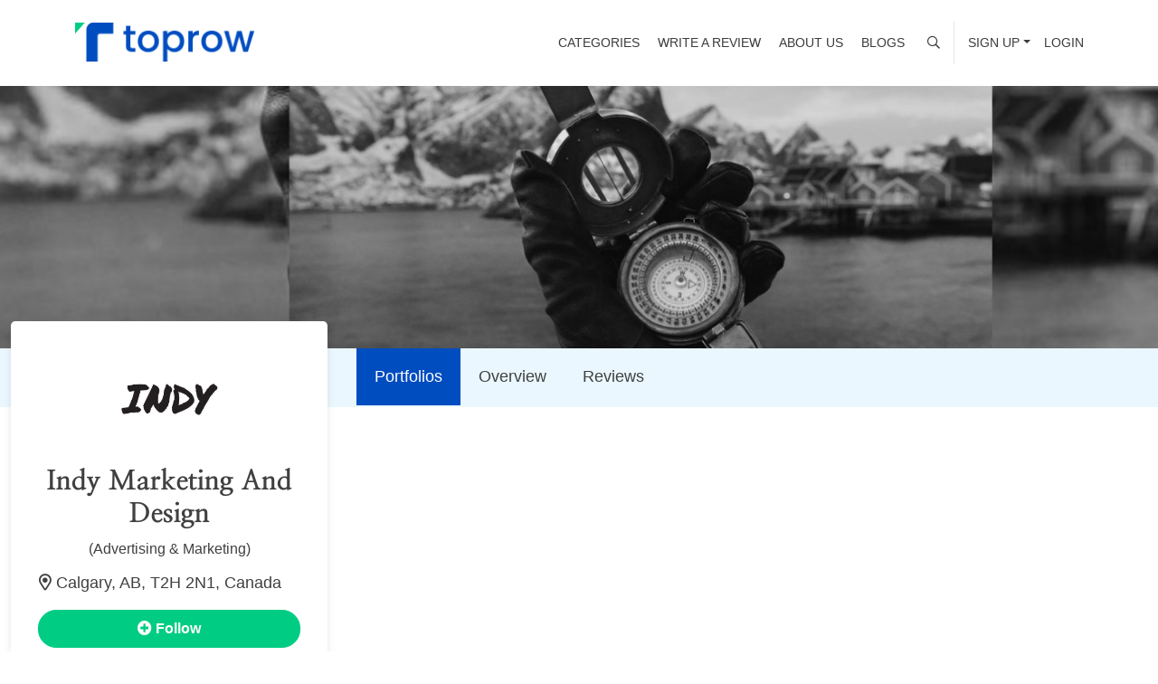

--- FILE ---
content_type: text/css; charset=UTF-8
request_url: https://www.toprow.co/_next/static/css/c4dce417849dc282.css
body_size: 70822
content:
@charset "UTF-8";/*!
 * Bootstrap  v5.2.1 (https://getbootstrap.com/)
 * Copyright 2011-2022 The Bootstrap Authors
 * Copyright 2011-2022 Twitter, Inc.
 * Licensed under MIT (https://github.com/twbs/bootstrap/blob/main/LICENSE)
 */:root{--bs-blue:#0d6efd;--bs-indigo:#6610f2;--bs-purple:#6f42c1;--bs-pink:#d63384;--bs-red:#dc3545;--bs-orange:#fd7e14;--bs-yellow:#ffc107;--bs-green:#198754;--bs-teal:#20c997;--bs-cyan:#0dcaf0;--bs-black:#000;--bs-white:#fff;--bs-gray:#6c757d;--bs-gray-dark:#343a40;--bs-gray-100:#f8f9fa;--bs-gray-200:#e9ecef;--bs-gray-300:#dee2e6;--bs-gray-400:#ced4da;--bs-gray-500:#adb5bd;--bs-gray-600:#6c757d;--bs-gray-700:#495057;--bs-gray-800:#343a40;--bs-gray-900:#212529;--bs-primary:#0d6efd;--bs-secondary:#6c757d;--bs-success:#198754;--bs-info:#0dcaf0;--bs-warning:#ffc107;--bs-danger:#dc3545;--bs-light:#f8f9fa;--bs-dark:#212529;--bs-primary-rgb:13,110,253;--bs-secondary-rgb:108,117,125;--bs-success-rgb:25,135,84;--bs-info-rgb:13,202,240;--bs-warning-rgb:255,193,7;--bs-danger-rgb:220,53,69;--bs-light-rgb:248,249,250;--bs-dark-rgb:33,37,41;--bs-white-rgb:255,255,255;--bs-black-rgb:0,0,0;--bs-body-color-rgb:33,37,41;--bs-body-bg-rgb:255,255,255;--bs-font-sans-serif:system-ui,-apple-system,"Segoe UI",Roboto,"Helvetica Neue","Noto Sans","Liberation Sans",Arial,sans-serif,"Apple Color Emoji","Segoe UI Emoji","Segoe UI Symbol","Noto Color Emoji";--bs-font-monospace:SFMono-Regular,Menlo,Monaco,Consolas,"Liberation Mono","Courier New",monospace;--bs-gradient:linear-gradient(180deg,hsla(0,0%,100%,.15),hsla(0,0%,100%,0));--bs-body-font-family:var(--bs-font-sans-serif);--bs-body-font-size:1rem;--bs-body-font-weight:400;--bs-body-line-height:1.5;--bs-body-color:#212529;--bs-body-bg:#fff;--bs-border-width:1px;--bs-border-style:solid;--bs-border-color:#dee2e6;--bs-border-color-translucent:rgba(0,0,0,.175);--bs-border-radius:0.375rem;--bs-border-radius-sm:0.25rem;--bs-border-radius-lg:0.5rem;--bs-border-radius-xl:1rem;--bs-border-radius-2xl:2rem;--bs-border-radius-pill:50rem;--bs-link-color:#0d6efd;--bs-link-hover-color:#0a58ca;--bs-code-color:#d63384;--bs-highlight-bg:#fff3cd}*,:after,:before{box-sizing:border-box}@media (prefers-reduced-motion:no-preference){:root{scroll-behavior:smooth}}body{margin:0;font-family:var(--bs-body-font-family);font-size:var(--bs-body-font-size);font-weight:var(--bs-body-font-weight);line-height:var(--bs-body-line-height);color:var(--bs-body-color);text-align:var(--bs-body-text-align);background-color:var(--bs-body-bg);-webkit-text-size-adjust:100%;-webkit-tap-highlight-color:transparent}hr{margin:1rem 0;color:inherit;border:0;border-top:1px solid;opacity:.25}.h1,.h2,.h3,.h4,.h5,.h6,h1,h2,h3,h4,h5,h6{margin-top:0;margin-bottom:.5rem;font-weight:500;line-height:1.2}.h1,h1{font-size:calc(1.375rem + 1.5vw)}@media (min-width:1200px){.h1,h1{font-size:2.5rem}}.h2,h2{font-size:calc(1.325rem + .9vw)}@media (min-width:1200px){.h2,h2{font-size:2rem}}.h3,h3{font-size:calc(1.3rem + .6vw)}@media (min-width:1200px){.h3,h3{font-size:1.75rem}}.h4,h4{font-size:calc(1.275rem + .3vw)}@media (min-width:1200px){.h4,h4{font-size:1.5rem}}.h5,h5{font-size:1.25rem}.h6,h6{font-size:1rem}p{margin-top:0;margin-bottom:1rem}abbr[title]{-webkit-text-decoration:underline dotted;text-decoration:underline dotted;cursor:help;-webkit-text-decoration-skip-ink:none;text-decoration-skip-ink:none}address{margin-bottom:1rem;font-style:normal;line-height:inherit}ol,ul{padding-left:2rem}dl,ol,ul{margin-top:0;margin-bottom:1rem}ol ol,ol ul,ul ol,ul ul{margin-bottom:0}dt{font-weight:700}dd{margin-bottom:.5rem;margin-left:0}blockquote{margin:0 0 1rem}b,strong{font-weight:bolder}.small,small{font-size:.875em}.mark,mark{padding:.1875em;background-color:var(--bs-highlight-bg)}sub,sup{position:relative;font-size:.75em;line-height:0;vertical-align:baseline}sub{bottom:-.25em}sup{top:-.5em}a{color:var(--bs-link-color);text-decoration:underline}a:hover{color:var(--bs-link-hover-color)}a:not([href]):not([class]),a:not([href]):not([class]):hover{color:inherit;text-decoration:none}code,kbd,pre,samp{font-family:var(--bs-font-monospace);font-size:1em}pre{display:block;margin-top:0;margin-bottom:1rem;overflow:auto;font-size:.875em}pre code{font-size:inherit;color:inherit;word-break:normal}code{font-size:.875em;color:var(--bs-code-color);word-wrap:break-word}a>code{color:inherit}kbd{padding:.1875rem .375rem;font-size:.875em;color:var(--bs-body-bg);background-color:var(--bs-body-color);border-radius:.25rem}kbd kbd{padding:0;font-size:1em}figure{margin:0 0 1rem}img,svg{vertical-align:middle}table{caption-side:bottom;border-collapse:collapse}caption{padding-top:.5rem;padding-bottom:.5rem;color:#6c757d;text-align:left}th{text-align:inherit;text-align:-webkit-match-parent}tbody,td,tfoot,th,thead,tr{border:0 solid;border-color:inherit}label{display:inline-block}button{border-radius:0}button:focus:not(:focus-visible){outline:0}button,input,optgroup,select,textarea{margin:0;font-family:inherit;font-size:inherit;line-height:inherit}button,select{text-transform:none}[role=button]{cursor:pointer}select{word-wrap:normal}select:disabled{opacity:1}[list]:not([type=date]):not([type=datetime-local]):not([type=month]):not([type=week]):not([type=time])::-webkit-calendar-picker-indicator{display:none!important}[type=button],[type=reset],[type=submit],button{-webkit-appearance:button}[type=button]:not(:disabled),[type=reset]:not(:disabled),[type=submit]:not(:disabled),button:not(:disabled){cursor:pointer}::-moz-focus-inner{padding:0;border-style:none}textarea{resize:vertical}fieldset{min-width:0;padding:0;margin:0;border:0}legend{float:left;width:100%;padding:0;margin-bottom:.5rem;font-size:calc(1.275rem + .3vw);line-height:inherit}@media (min-width:1200px){legend{font-size:1.5rem}}legend+*{clear:left}::-webkit-datetime-edit-day-field,::-webkit-datetime-edit-fields-wrapper,::-webkit-datetime-edit-hour-field,::-webkit-datetime-edit-minute,::-webkit-datetime-edit-month-field,::-webkit-datetime-edit-text,::-webkit-datetime-edit-year-field{padding:0}::-webkit-inner-spin-button{height:auto}[type=search]{outline-offset:-2px;-webkit-appearance:textfield}::-webkit-search-decoration{-webkit-appearance:none}::-webkit-color-swatch-wrapper{padding:0}::-webkit-file-upload-button{font:inherit;-webkit-appearance:button}::file-selector-button{font:inherit;-webkit-appearance:button}output{display:inline-block}iframe{border:0}summary{display:list-item;cursor:pointer}progress{vertical-align:baseline}[hidden]{display:none!important}.lead{font-size:1.25rem;font-weight:300}.display-1{font-size:calc(1.625rem + 4.5vw);font-weight:300;line-height:1.2}@media (min-width:1200px){.display-1{font-size:5rem}}.display-2{font-size:calc(1.575rem + 3.9vw);font-weight:300;line-height:1.2}@media (min-width:1200px){.display-2{font-size:4.5rem}}.display-3{font-size:calc(1.525rem + 3.3vw);font-weight:300;line-height:1.2}@media (min-width:1200px){.display-3{font-size:4rem}}.display-4{font-size:calc(1.475rem + 2.7vw);font-weight:300;line-height:1.2}@media (min-width:1200px){.display-4{font-size:3.5rem}}.display-5{font-size:calc(1.425rem + 2.1vw);font-weight:300;line-height:1.2}@media (min-width:1200px){.display-5{font-size:3rem}}.display-6{font-size:calc(1.375rem + 1.5vw);font-weight:300;line-height:1.2}@media (min-width:1200px){.display-6{font-size:2.5rem}}.list-inline,.list-unstyled{padding-left:0;list-style:none}.list-inline-item{display:inline-block}.list-inline-item:not(:last-child){margin-right:.5rem}.initialism{font-size:.875em;text-transform:uppercase}.blockquote{margin-bottom:1rem;font-size:1.25rem}.blockquote>:last-child{margin-bottom:0}.blockquote-footer{margin-top:-1rem;margin-bottom:1rem;font-size:.875em;color:#6c757d}.blockquote-footer:before{content:"— "}.img-fluid,.img-thumbnail{max-width:100%;height:auto}.img-thumbnail{padding:.25rem;background-color:#fff;border:1px solid var(--bs-border-color);border-radius:.375rem}.figure{display:inline-block}.figure-img{margin-bottom:.5rem;line-height:1}.figure-caption{font-size:.875em;color:#6c757d}.container,.container-fluid,.container-lg,.container-md,.container-sm,.container-xl,.container-xxl{--bs-gutter-x:1.5rem;--bs-gutter-y:0;width:100%;padding-right:calc(var(--bs-gutter-x) * .5);padding-left:calc(var(--bs-gutter-x) * .5);margin-right:auto;margin-left:auto}@media (min-width:576px){.container,.container-sm{max-width:540px}}@media (min-width:768px){.container,.container-md,.container-sm{max-width:720px}}@media (min-width:992px){.container,.container-lg,.container-md,.container-sm{max-width:960px}}@media (min-width:1200px){.container,.container-lg,.container-md,.container-sm,.container-xl{max-width:1140px}}@media (min-width:1400px){.container,.container-lg,.container-md,.container-sm,.container-xl,.container-xxl{max-width:1320px}}.row{--bs-gutter-x:1.5rem;--bs-gutter-y:0;display:flex;flex-wrap:wrap;margin-top:calc(-1 * var(--bs-gutter-y));margin-right:calc(-.5 * var(--bs-gutter-x));margin-left:calc(-.5 * var(--bs-gutter-x))}.row>*{flex-shrink:0;width:100%;max-width:100%;padding-right:calc(var(--bs-gutter-x) * .5);padding-left:calc(var(--bs-gutter-x) * .5);margin-top:var(--bs-gutter-y)}.col{flex:1 0}.row-cols-auto>*{flex:0 0 auto;width:auto}.row-cols-1>*{flex:0 0 auto;width:100%}.row-cols-2>*{flex:0 0 auto;width:50%}.row-cols-3>*{flex:0 0 auto;width:33.3333333333%}.row-cols-4>*{flex:0 0 auto;width:25%}.row-cols-5>*{flex:0 0 auto;width:20%}.row-cols-6>*{flex:0 0 auto;width:16.6666666667%}.col-auto{flex:0 0 auto;width:auto}.col-1{flex:0 0 auto;width:8.33333333%}.col-2{flex:0 0 auto;width:16.66666667%}.col-3{flex:0 0 auto;width:25%}.col-4{flex:0 0 auto;width:33.33333333%}.col-5{flex:0 0 auto;width:41.66666667%}.col-6{flex:0 0 auto;width:50%}.col-7{flex:0 0 auto;width:58.33333333%}.col-8{flex:0 0 auto;width:66.66666667%}.col-9{flex:0 0 auto;width:75%}.col-10{flex:0 0 auto;width:83.33333333%}.col-11{flex:0 0 auto;width:91.66666667%}.col-12{flex:0 0 auto;width:100%}.offset-1{margin-left:8.33333333%}.offset-2{margin-left:16.66666667%}.offset-3{margin-left:25%}.offset-4{margin-left:33.33333333%}.offset-5{margin-left:41.66666667%}.offset-6{margin-left:50%}.offset-7{margin-left:58.33333333%}.offset-8{margin-left:66.66666667%}.offset-9{margin-left:75%}.offset-10{margin-left:83.33333333%}.offset-11{margin-left:91.66666667%}.g-0,.gx-0{--bs-gutter-x:0}.g-0,.gy-0{--bs-gutter-y:0}.g-1,.gx-1{--bs-gutter-x:0.25rem}.g-1,.gy-1{--bs-gutter-y:0.25rem}.g-2,.gx-2{--bs-gutter-x:0.5rem}.g-2,.gy-2{--bs-gutter-y:0.5rem}.g-3,.gx-3{--bs-gutter-x:1rem}.g-3,.gy-3{--bs-gutter-y:1rem}.g-4,.gx-4{--bs-gutter-x:1.5rem}.g-4,.gy-4{--bs-gutter-y:1.5rem}.g-5,.gx-5{--bs-gutter-x:3rem}.g-5,.gy-5{--bs-gutter-y:3rem}@media (min-width:576px){.col-sm{flex:1 0}.row-cols-sm-auto>*{flex:0 0 auto;width:auto}.row-cols-sm-1>*{flex:0 0 auto;width:100%}.row-cols-sm-2>*{flex:0 0 auto;width:50%}.row-cols-sm-3>*{flex:0 0 auto;width:33.3333333333%}.row-cols-sm-4>*{flex:0 0 auto;width:25%}.row-cols-sm-5>*{flex:0 0 auto;width:20%}.row-cols-sm-6>*{flex:0 0 auto;width:16.6666666667%}.col-sm-auto{flex:0 0 auto;width:auto}.col-sm-1{flex:0 0 auto;width:8.33333333%}.col-sm-2{flex:0 0 auto;width:16.66666667%}.col-sm-3{flex:0 0 auto;width:25%}.col-sm-4{flex:0 0 auto;width:33.33333333%}.col-sm-5{flex:0 0 auto;width:41.66666667%}.col-sm-6{flex:0 0 auto;width:50%}.col-sm-7{flex:0 0 auto;width:58.33333333%}.col-sm-8{flex:0 0 auto;width:66.66666667%}.col-sm-9{flex:0 0 auto;width:75%}.col-sm-10{flex:0 0 auto;width:83.33333333%}.col-sm-11{flex:0 0 auto;width:91.66666667%}.col-sm-12{flex:0 0 auto;width:100%}.offset-sm-0{margin-left:0}.offset-sm-1{margin-left:8.33333333%}.offset-sm-2{margin-left:16.66666667%}.offset-sm-3{margin-left:25%}.offset-sm-4{margin-left:33.33333333%}.offset-sm-5{margin-left:41.66666667%}.offset-sm-6{margin-left:50%}.offset-sm-7{margin-left:58.33333333%}.offset-sm-8{margin-left:66.66666667%}.offset-sm-9{margin-left:75%}.offset-sm-10{margin-left:83.33333333%}.offset-sm-11{margin-left:91.66666667%}.g-sm-0,.gx-sm-0{--bs-gutter-x:0}.g-sm-0,.gy-sm-0{--bs-gutter-y:0}.g-sm-1,.gx-sm-1{--bs-gutter-x:0.25rem}.g-sm-1,.gy-sm-1{--bs-gutter-y:0.25rem}.g-sm-2,.gx-sm-2{--bs-gutter-x:0.5rem}.g-sm-2,.gy-sm-2{--bs-gutter-y:0.5rem}.g-sm-3,.gx-sm-3{--bs-gutter-x:1rem}.g-sm-3,.gy-sm-3{--bs-gutter-y:1rem}.g-sm-4,.gx-sm-4{--bs-gutter-x:1.5rem}.g-sm-4,.gy-sm-4{--bs-gutter-y:1.5rem}.g-sm-5,.gx-sm-5{--bs-gutter-x:3rem}.g-sm-5,.gy-sm-5{--bs-gutter-y:3rem}}@media (min-width:768px){.col-md{flex:1 0}.row-cols-md-auto>*{flex:0 0 auto;width:auto}.row-cols-md-1>*{flex:0 0 auto;width:100%}.row-cols-md-2>*{flex:0 0 auto;width:50%}.row-cols-md-3>*{flex:0 0 auto;width:33.3333333333%}.row-cols-md-4>*{flex:0 0 auto;width:25%}.row-cols-md-5>*{flex:0 0 auto;width:20%}.row-cols-md-6>*{flex:0 0 auto;width:16.6666666667%}.col-md-auto{flex:0 0 auto;width:auto}.col-md-1{flex:0 0 auto;width:8.33333333%}.col-md-2{flex:0 0 auto;width:16.66666667%}.col-md-3{flex:0 0 auto;width:25%}.col-md-4{flex:0 0 auto;width:33.33333333%}.col-md-5{flex:0 0 auto;width:41.66666667%}.col-md-6{flex:0 0 auto;width:50%}.col-md-7{flex:0 0 auto;width:58.33333333%}.col-md-8{flex:0 0 auto;width:66.66666667%}.col-md-9{flex:0 0 auto;width:75%}.col-md-10{flex:0 0 auto;width:83.33333333%}.col-md-11{flex:0 0 auto;width:91.66666667%}.col-md-12{flex:0 0 auto;width:100%}.offset-md-0{margin-left:0}.offset-md-1{margin-left:8.33333333%}.offset-md-2{margin-left:16.66666667%}.offset-md-3{margin-left:25%}.offset-md-4{margin-left:33.33333333%}.offset-md-5{margin-left:41.66666667%}.offset-md-6{margin-left:50%}.offset-md-7{margin-left:58.33333333%}.offset-md-8{margin-left:66.66666667%}.offset-md-9{margin-left:75%}.offset-md-10{margin-left:83.33333333%}.offset-md-11{margin-left:91.66666667%}.g-md-0,.gx-md-0{--bs-gutter-x:0}.g-md-0,.gy-md-0{--bs-gutter-y:0}.g-md-1,.gx-md-1{--bs-gutter-x:0.25rem}.g-md-1,.gy-md-1{--bs-gutter-y:0.25rem}.g-md-2,.gx-md-2{--bs-gutter-x:0.5rem}.g-md-2,.gy-md-2{--bs-gutter-y:0.5rem}.g-md-3,.gx-md-3{--bs-gutter-x:1rem}.g-md-3,.gy-md-3{--bs-gutter-y:1rem}.g-md-4,.gx-md-4{--bs-gutter-x:1.5rem}.g-md-4,.gy-md-4{--bs-gutter-y:1.5rem}.g-md-5,.gx-md-5{--bs-gutter-x:3rem}.g-md-5,.gy-md-5{--bs-gutter-y:3rem}}@media (min-width:992px){.col-lg{flex:1 0}.row-cols-lg-auto>*{flex:0 0 auto;width:auto}.row-cols-lg-1>*{flex:0 0 auto;width:100%}.row-cols-lg-2>*{flex:0 0 auto;width:50%}.row-cols-lg-3>*{flex:0 0 auto;width:33.3333333333%}.row-cols-lg-4>*{flex:0 0 auto;width:25%}.row-cols-lg-5>*{flex:0 0 auto;width:20%}.row-cols-lg-6>*{flex:0 0 auto;width:16.6666666667%}.col-lg-auto{flex:0 0 auto;width:auto}.col-lg-1{flex:0 0 auto;width:8.33333333%}.col-lg-2{flex:0 0 auto;width:16.66666667%}.col-lg-3{flex:0 0 auto;width:25%}.col-lg-4{flex:0 0 auto;width:33.33333333%}.col-lg-5{flex:0 0 auto;width:41.66666667%}.col-lg-6{flex:0 0 auto;width:50%}.col-lg-7{flex:0 0 auto;width:58.33333333%}.col-lg-8{flex:0 0 auto;width:66.66666667%}.col-lg-9{flex:0 0 auto;width:75%}.col-lg-10{flex:0 0 auto;width:83.33333333%}.col-lg-11{flex:0 0 auto;width:91.66666667%}.col-lg-12{flex:0 0 auto;width:100%}.offset-lg-0{margin-left:0}.offset-lg-1{margin-left:8.33333333%}.offset-lg-2{margin-left:16.66666667%}.offset-lg-3{margin-left:25%}.offset-lg-4{margin-left:33.33333333%}.offset-lg-5{margin-left:41.66666667%}.offset-lg-6{margin-left:50%}.offset-lg-7{margin-left:58.33333333%}.offset-lg-8{margin-left:66.66666667%}.offset-lg-9{margin-left:75%}.offset-lg-10{margin-left:83.33333333%}.offset-lg-11{margin-left:91.66666667%}.g-lg-0,.gx-lg-0{--bs-gutter-x:0}.g-lg-0,.gy-lg-0{--bs-gutter-y:0}.g-lg-1,.gx-lg-1{--bs-gutter-x:0.25rem}.g-lg-1,.gy-lg-1{--bs-gutter-y:0.25rem}.g-lg-2,.gx-lg-2{--bs-gutter-x:0.5rem}.g-lg-2,.gy-lg-2{--bs-gutter-y:0.5rem}.g-lg-3,.gx-lg-3{--bs-gutter-x:1rem}.g-lg-3,.gy-lg-3{--bs-gutter-y:1rem}.g-lg-4,.gx-lg-4{--bs-gutter-x:1.5rem}.g-lg-4,.gy-lg-4{--bs-gutter-y:1.5rem}.g-lg-5,.gx-lg-5{--bs-gutter-x:3rem}.g-lg-5,.gy-lg-5{--bs-gutter-y:3rem}}@media (min-width:1200px){.col-xl{flex:1 0}.row-cols-xl-auto>*{flex:0 0 auto;width:auto}.row-cols-xl-1>*{flex:0 0 auto;width:100%}.row-cols-xl-2>*{flex:0 0 auto;width:50%}.row-cols-xl-3>*{flex:0 0 auto;width:33.3333333333%}.row-cols-xl-4>*{flex:0 0 auto;width:25%}.row-cols-xl-5>*{flex:0 0 auto;width:20%}.row-cols-xl-6>*{flex:0 0 auto;width:16.6666666667%}.col-xl-auto{flex:0 0 auto;width:auto}.col-xl-1{flex:0 0 auto;width:8.33333333%}.col-xl-2{flex:0 0 auto;width:16.66666667%}.col-xl-3{flex:0 0 auto;width:25%}.col-xl-4{flex:0 0 auto;width:33.33333333%}.col-xl-5{flex:0 0 auto;width:41.66666667%}.col-xl-6{flex:0 0 auto;width:50%}.col-xl-7{flex:0 0 auto;width:58.33333333%}.col-xl-8{flex:0 0 auto;width:66.66666667%}.col-xl-9{flex:0 0 auto;width:75%}.col-xl-10{flex:0 0 auto;width:83.33333333%}.col-xl-11{flex:0 0 auto;width:91.66666667%}.col-xl-12{flex:0 0 auto;width:100%}.offset-xl-0{margin-left:0}.offset-xl-1{margin-left:8.33333333%}.offset-xl-2{margin-left:16.66666667%}.offset-xl-3{margin-left:25%}.offset-xl-4{margin-left:33.33333333%}.offset-xl-5{margin-left:41.66666667%}.offset-xl-6{margin-left:50%}.offset-xl-7{margin-left:58.33333333%}.offset-xl-8{margin-left:66.66666667%}.offset-xl-9{margin-left:75%}.offset-xl-10{margin-left:83.33333333%}.offset-xl-11{margin-left:91.66666667%}.g-xl-0,.gx-xl-0{--bs-gutter-x:0}.g-xl-0,.gy-xl-0{--bs-gutter-y:0}.g-xl-1,.gx-xl-1{--bs-gutter-x:0.25rem}.g-xl-1,.gy-xl-1{--bs-gutter-y:0.25rem}.g-xl-2,.gx-xl-2{--bs-gutter-x:0.5rem}.g-xl-2,.gy-xl-2{--bs-gutter-y:0.5rem}.g-xl-3,.gx-xl-3{--bs-gutter-x:1rem}.g-xl-3,.gy-xl-3{--bs-gutter-y:1rem}.g-xl-4,.gx-xl-4{--bs-gutter-x:1.5rem}.g-xl-4,.gy-xl-4{--bs-gutter-y:1.5rem}.g-xl-5,.gx-xl-5{--bs-gutter-x:3rem}.g-xl-5,.gy-xl-5{--bs-gutter-y:3rem}}@media (min-width:1400px){.col-xxl{flex:1 0}.row-cols-xxl-auto>*{flex:0 0 auto;width:auto}.row-cols-xxl-1>*{flex:0 0 auto;width:100%}.row-cols-xxl-2>*{flex:0 0 auto;width:50%}.row-cols-xxl-3>*{flex:0 0 auto;width:33.3333333333%}.row-cols-xxl-4>*{flex:0 0 auto;width:25%}.row-cols-xxl-5>*{flex:0 0 auto;width:20%}.row-cols-xxl-6>*{flex:0 0 auto;width:16.6666666667%}.col-xxl-auto{flex:0 0 auto;width:auto}.col-xxl-1{flex:0 0 auto;width:8.33333333%}.col-xxl-2{flex:0 0 auto;width:16.66666667%}.col-xxl-3{flex:0 0 auto;width:25%}.col-xxl-4{flex:0 0 auto;width:33.33333333%}.col-xxl-5{flex:0 0 auto;width:41.66666667%}.col-xxl-6{flex:0 0 auto;width:50%}.col-xxl-7{flex:0 0 auto;width:58.33333333%}.col-xxl-8{flex:0 0 auto;width:66.66666667%}.col-xxl-9{flex:0 0 auto;width:75%}.col-xxl-10{flex:0 0 auto;width:83.33333333%}.col-xxl-11{flex:0 0 auto;width:91.66666667%}.col-xxl-12{flex:0 0 auto;width:100%}.offset-xxl-0{margin-left:0}.offset-xxl-1{margin-left:8.33333333%}.offset-xxl-2{margin-left:16.66666667%}.offset-xxl-3{margin-left:25%}.offset-xxl-4{margin-left:33.33333333%}.offset-xxl-5{margin-left:41.66666667%}.offset-xxl-6{margin-left:50%}.offset-xxl-7{margin-left:58.33333333%}.offset-xxl-8{margin-left:66.66666667%}.offset-xxl-9{margin-left:75%}.offset-xxl-10{margin-left:83.33333333%}.offset-xxl-11{margin-left:91.66666667%}.g-xxl-0,.gx-xxl-0{--bs-gutter-x:0}.g-xxl-0,.gy-xxl-0{--bs-gutter-y:0}.g-xxl-1,.gx-xxl-1{--bs-gutter-x:0.25rem}.g-xxl-1,.gy-xxl-1{--bs-gutter-y:0.25rem}.g-xxl-2,.gx-xxl-2{--bs-gutter-x:0.5rem}.g-xxl-2,.gy-xxl-2{--bs-gutter-y:0.5rem}.g-xxl-3,.gx-xxl-3{--bs-gutter-x:1rem}.g-xxl-3,.gy-xxl-3{--bs-gutter-y:1rem}.g-xxl-4,.gx-xxl-4{--bs-gutter-x:1.5rem}.g-xxl-4,.gy-xxl-4{--bs-gutter-y:1.5rem}.g-xxl-5,.gx-xxl-5{--bs-gutter-x:3rem}.g-xxl-5,.gy-xxl-5{--bs-gutter-y:3rem}}.table{--bs-table-color:var(--bs-body-color);--bs-table-bg:transparent;--bs-table-border-color:var(--bs-border-color);--bs-table-accent-bg:transparent;--bs-table-striped-color:var(--bs-body-color);--bs-table-striped-bg:rgba(0,0,0,.05);--bs-table-active-color:var(--bs-body-color);--bs-table-active-bg:rgba(0,0,0,.1);--bs-table-hover-color:var(--bs-body-color);--bs-table-hover-bg:rgba(0,0,0,.075);width:100%;margin-bottom:1rem;color:var(--bs-table-color);vertical-align:top;border-color:var(--bs-table-border-color)}.table>:not(caption)>*>*{padding:.5rem;background-color:var(--bs-table-bg);border-bottom-width:1px;box-shadow:inset 0 0 0 9999px var(--bs-table-accent-bg)}.table>tbody{vertical-align:inherit}.table>thead{vertical-align:bottom}.table-group-divider{border-top:2px solid}.caption-top{caption-side:top}.table-sm>:not(caption)>*>*{padding:.25rem}.table-bordered>:not(caption)>*{border-width:1px 0}.table-bordered>:not(caption)>*>*{border-width:0 1px}.table-borderless>:not(caption)>*>*{border-bottom-width:0}.table-borderless>:not(:first-child){border-top-width:0}.table-striped-columns>:not(caption)>tr>:nth-child(2n),.table-striped>tbody>tr:nth-of-type(odd)>*{--bs-table-accent-bg:var(--bs-table-striped-bg);color:var(--bs-table-striped-color)}.table-active{--bs-table-accent-bg:var(--bs-table-active-bg);color:var(--bs-table-active-color)}.table-hover>tbody>tr:hover>*{--bs-table-accent-bg:var(--bs-table-hover-bg);color:var(--bs-table-hover-color)}.table-primary{--bs-table-color:#000;--bs-table-bg:#cfe2ff;--bs-table-border-color:#bacbe6;--bs-table-striped-bg:#c5d7f2;--bs-table-striped-color:#000;--bs-table-active-bg:#bacbe6;--bs-table-active-color:#000;--bs-table-hover-bg:#bfd1ec;--bs-table-hover-color:#000}.table-primary,.table-secondary{color:var(--bs-table-color);border-color:var(--bs-table-border-color)}.table-secondary{--bs-table-color:#000;--bs-table-bg:#e2e3e5;--bs-table-border-color:#cbccce;--bs-table-striped-bg:#d7d8da;--bs-table-striped-color:#000;--bs-table-active-bg:#cbccce;--bs-table-active-color:#000;--bs-table-hover-bg:#d1d2d4;--bs-table-hover-color:#000}.table-success{--bs-table-color:#000;--bs-table-bg:#d1e7dd;--bs-table-border-color:#bcd0c7;--bs-table-striped-bg:#c7dbd2;--bs-table-striped-color:#000;--bs-table-active-bg:#bcd0c7;--bs-table-active-color:#000;--bs-table-hover-bg:#c1d6cc;--bs-table-hover-color:#000}.table-info,.table-success{color:var(--bs-table-color);border-color:var(--bs-table-border-color)}.table-info{--bs-table-color:#000;--bs-table-bg:#cff4fc;--bs-table-border-color:#badce3;--bs-table-striped-bg:#c5e8ef;--bs-table-striped-color:#000;--bs-table-active-bg:#badce3;--bs-table-active-color:#000;--bs-table-hover-bg:#bfe2e9;--bs-table-hover-color:#000}.table-warning{--bs-table-color:#000;--bs-table-bg:#fff3cd;--bs-table-border-color:#e6dbb9;--bs-table-striped-bg:#f2e7c3;--bs-table-striped-color:#000;--bs-table-active-bg:#e6dbb9;--bs-table-active-color:#000;--bs-table-hover-bg:#ece1be;--bs-table-hover-color:#000}.table-danger,.table-warning{color:var(--bs-table-color);border-color:var(--bs-table-border-color)}.table-danger{--bs-table-color:#000;--bs-table-bg:#f8d7da;--bs-table-border-color:#dfc2c4;--bs-table-striped-bg:#eccccf;--bs-table-striped-color:#000;--bs-table-active-bg:#dfc2c4;--bs-table-active-color:#000;--bs-table-hover-bg:#e5c7ca;--bs-table-hover-color:#000}.table-light{--bs-table-color:#000;--bs-table-bg:#f8f9fa;--bs-table-border-color:#dfe0e1;--bs-table-striped-bg:#ecedee;--bs-table-striped-color:#000;--bs-table-active-bg:#dfe0e1;--bs-table-active-color:#000;--bs-table-hover-bg:#e5e6e7;--bs-table-hover-color:#000}.table-dark,.table-light{color:var(--bs-table-color);border-color:var(--bs-table-border-color)}.table-dark{--bs-table-color:#fff;--bs-table-bg:#212529;--bs-table-border-color:#373b3e;--bs-table-striped-bg:#2c3034;--bs-table-striped-color:#fff;--bs-table-active-bg:#373b3e;--bs-table-active-color:#fff;--bs-table-hover-bg:#323539;--bs-table-hover-color:#fff}.table-responsive{overflow-x:auto;-webkit-overflow-scrolling:touch}@media (max-width:575.98px){.table-responsive-sm{overflow-x:auto;-webkit-overflow-scrolling:touch}}@media (max-width:767.98px){.table-responsive-md{overflow-x:auto;-webkit-overflow-scrolling:touch}}@media (max-width:991.98px){.table-responsive-lg{overflow-x:auto;-webkit-overflow-scrolling:touch}}@media (max-width:1199.98px){.table-responsive-xl{overflow-x:auto;-webkit-overflow-scrolling:touch}}@media (max-width:1399.98px){.table-responsive-xxl{overflow-x:auto;-webkit-overflow-scrolling:touch}}.form-label{margin-bottom:.5rem}.col-form-label{padding-top:calc(.375rem + 1px);padding-bottom:calc(.375rem + 1px);margin-bottom:0;font-size:inherit;line-height:1.5}.col-form-label-lg{padding-top:calc(.5rem + 1px);padding-bottom:calc(.5rem + 1px);font-size:1.25rem}.col-form-label-sm{padding-top:calc(.25rem + 1px);padding-bottom:calc(.25rem + 1px);font-size:.875rem}.form-text{margin-top:.25rem;font-size:.875em;color:#6c757d}.form-control{display:block;width:100%;padding:.375rem .75rem;font-size:1rem;font-weight:400;line-height:1.5;color:#212529;background-color:#fff;background-clip:padding-box;border:1px solid #ced4da;-webkit-appearance:none;-moz-appearance:none;appearance:none;border-radius:.375rem;transition:border-color .15s ease-in-out,box-shadow .15s ease-in-out}@media (prefers-reduced-motion:reduce){.form-control{transition:none}}.form-control[type=file]{overflow:hidden}.form-control[type=file]:not(:disabled):not([readonly]){cursor:pointer}.form-control:focus{color:#212529;background-color:#fff;border-color:#86b7fe;outline:0;box-shadow:0 0 0 .25rem rgba(13,110,253,.25)}.form-control::-webkit-date-and-time-value{height:1.5em}.form-control::-moz-placeholder{color:#6c757d;opacity:1}.form-control:-ms-input-placeholder{color:#6c757d;opacity:1}.form-control::placeholder{color:#6c757d;opacity:1}.form-control:disabled{background-color:#e9ecef;opacity:1}.form-control::-webkit-file-upload-button{padding:.375rem .75rem;margin:-.375rem -.75rem;-webkit-margin-end:.75rem;margin-inline-end:.75rem;color:#212529;background-color:#e9ecef;pointer-events:none;border:0 solid;border-color:inherit;border-inline-end-width:1px;border-radius:0;-webkit-transition:color .15s ease-in-out,background-color .15s ease-in-out,border-color .15s ease-in-out,box-shadow .15s ease-in-out;transition:color .15s ease-in-out,background-color .15s ease-in-out,border-color .15s ease-in-out,box-shadow .15s ease-in-out}.form-control::file-selector-button{padding:.375rem .75rem;margin:-.375rem -.75rem;-webkit-margin-end:.75rem;margin-inline-end:.75rem;color:#212529;background-color:#e9ecef;pointer-events:none;border:0 solid;border-color:inherit;border-inline-end-width:1px;border-radius:0;transition:color .15s ease-in-out,background-color .15s ease-in-out,border-color .15s ease-in-out,box-shadow .15s ease-in-out}@media (prefers-reduced-motion:reduce){.form-control::-webkit-file-upload-button{-webkit-transition:none;transition:none}.form-control::file-selector-button{transition:none}}.form-control:hover:not(:disabled):not([readonly])::-webkit-file-upload-button{background-color:#dde0e3}.form-control:hover:not(:disabled):not([readonly])::file-selector-button{background-color:#dde0e3}.form-control-plaintext{display:block;width:100%;padding:.375rem 0;margin-bottom:0;line-height:1.5;color:#212529;background-color:transparent;border:solid transparent;border-width:1px 0}.form-control-plaintext:focus{outline:0}.form-control-plaintext.form-control-lg,.form-control-plaintext.form-control-sm{padding-right:0;padding-left:0}.form-control-sm{min-height:calc(1.5em + .5rem + 2px);padding:.25rem .5rem;font-size:.875rem;border-radius:.25rem}.form-control-sm::-webkit-file-upload-button{padding:.25rem .5rem;margin:-.25rem -.5rem;-webkit-margin-end:.5rem;margin-inline-end:.5rem}.form-control-sm::file-selector-button{padding:.25rem .5rem;margin:-.25rem -.5rem;-webkit-margin-end:.5rem;margin-inline-end:.5rem}.form-control-lg{min-height:calc(1.5em + 1rem + 2px);padding:.5rem 1rem;font-size:1.25rem;border-radius:.5rem}.form-control-lg::-webkit-file-upload-button{padding:.5rem 1rem;margin:-.5rem -1rem;-webkit-margin-end:1rem;margin-inline-end:1rem}.form-control-lg::file-selector-button{padding:.5rem 1rem;margin:-.5rem -1rem;-webkit-margin-end:1rem;margin-inline-end:1rem}textarea.form-control{min-height:calc(1.5em + .75rem + 2px)}textarea.form-control-sm{min-height:calc(1.5em + .5rem + 2px)}textarea.form-control-lg{min-height:calc(1.5em + 1rem + 2px)}.form-control-color{width:3rem;height:calc(1.5em + .75rem + 2px);padding:.375rem}.form-control-color:not(:disabled):not([readonly]){cursor:pointer}.form-control-color::-moz-color-swatch{border:0!important;border-radius:.375rem}.form-control-color::-webkit-color-swatch{border-radius:.375rem}.form-control-color.form-control-sm{height:calc(1.5em + .5rem + 2px)}.form-control-color.form-control-lg{height:calc(1.5em + 1rem + 2px)}.form-select{display:block;width:100%;padding:.375rem 2.25rem .375rem .75rem;-moz-padding-start:calc(.75rem - 3px);font-size:1rem;font-weight:400;line-height:1.5;color:#212529;background-color:#fff;background-image:url("data:image/svg+xml,%3csvg xmlns='http://www.w3.org/2000/svg' viewBox='0 0 16 16'%3e%3cpath fill='none' stroke='%23343a40' stroke-linecap='round' stroke-linejoin='round' stroke-width='2' d='m2 5 6 6 6-6'/%3e%3c/svg%3e");background-repeat:no-repeat;background-position:right .75rem center;background-size:16px 12px;border:1px solid #ced4da;border-radius:.375rem;transition:border-color .15s ease-in-out,box-shadow .15s ease-in-out;-webkit-appearance:none;-moz-appearance:none;appearance:none}@media (prefers-reduced-motion:reduce){.form-select{transition:none}}.form-select:focus{border-color:#86b7fe;outline:0;box-shadow:0 0 0 .25rem rgba(13,110,253,.25)}.form-select[multiple],.form-select[size]:not([size="1"]){padding-right:.75rem;background-image:none}.form-select:disabled{background-color:#e9ecef}.form-select:-moz-focusring{color:transparent;text-shadow:0 0 0 #212529}.form-select-sm{padding-top:.25rem;padding-bottom:.25rem;padding-left:.5rem;font-size:.875rem;border-radius:.25rem}.form-select-lg{padding-top:.5rem;padding-bottom:.5rem;padding-left:1rem;font-size:1.25rem;border-radius:.5rem}.form-check{display:block;min-height:1.5rem;padding-left:1.5em;margin-bottom:.125rem}.form-check .form-check-input{float:left;margin-left:-1.5em}.form-check-reverse{padding-right:1.5em;padding-left:0;text-align:right}.form-check-reverse .form-check-input{float:right;margin-right:-1.5em;margin-left:0}.form-check-input{width:1em;height:1em;margin-top:.25em;vertical-align:top;background-color:#fff;background-repeat:no-repeat;background-position:50%;background-size:contain;border:1px solid rgba(0,0,0,.25);-webkit-appearance:none;-moz-appearance:none;appearance:none;-webkit-print-color-adjust:exact;color-adjust:exact;print-color-adjust:exact}.form-check-input[type=checkbox]{border-radius:.25em}.form-check-input[type=radio]{border-radius:50%}.form-check-input:active{filter:brightness(90%)}.form-check-input:focus{border-color:#86b7fe;outline:0;box-shadow:0 0 0 .25rem rgba(13,110,253,.25)}.form-check-input:checked{background-color:#0d6efd;border-color:#0d6efd}.form-check-input:checked[type=checkbox]{background-image:url("data:image/svg+xml,%3csvg xmlns='http://www.w3.org/2000/svg' viewBox='0 0 20 20'%3e%3cpath fill='none' stroke='%23fff' stroke-linecap='round' stroke-linejoin='round' stroke-width='3' d='m6 10 3 3 6-6'/%3e%3c/svg%3e")}.form-check-input:checked[type=radio]{background-image:url("data:image/svg+xml,%3csvg xmlns='http://www.w3.org/2000/svg' viewBox='-4 -4 8 8'%3e%3ccircle r='2' fill='%23fff'/%3e%3c/svg%3e")}.form-check-input[type=checkbox]:indeterminate{background-color:#0d6efd;border-color:#0d6efd;background-image:url("data:image/svg+xml,%3csvg xmlns='http://www.w3.org/2000/svg' viewBox='0 0 20 20'%3e%3cpath fill='none' stroke='%23fff' stroke-linecap='round' stroke-linejoin='round' stroke-width='3' d='M6 10h8'/%3e%3c/svg%3e")}.form-check-input:disabled{pointer-events:none;filter:none;opacity:.5}.form-check-input:disabled~.form-check-label,.form-check-input[disabled]~.form-check-label{cursor:default;opacity:.5}.form-switch{padding-left:2.5em}.form-switch .form-check-input{width:2em;margin-left:-2.5em;background-image:url("data:image/svg+xml,%3csvg xmlns='http://www.w3.org/2000/svg' viewBox='-4 -4 8 8'%3e%3ccircle r='3' fill='rgba%280, 0, 0, 0.25%29'/%3e%3c/svg%3e");background-position:0;border-radius:2em;transition:background-position .15s ease-in-out}@media (prefers-reduced-motion:reduce){.form-switch .form-check-input{transition:none}}.form-switch .form-check-input:focus{background-image:url("data:image/svg+xml,%3csvg xmlns='http://www.w3.org/2000/svg' viewBox='-4 -4 8 8'%3e%3ccircle r='3' fill='%2386b7fe'/%3e%3c/svg%3e")}.form-switch .form-check-input:checked{background-position:100%;background-image:url("data:image/svg+xml,%3csvg xmlns='http://www.w3.org/2000/svg' viewBox='-4 -4 8 8'%3e%3ccircle r='3' fill='%23fff'/%3e%3c/svg%3e")}.form-switch.form-check-reverse{padding-right:2.5em;padding-left:0}.form-switch.form-check-reverse .form-check-input{margin-right:-2.5em;margin-left:0}.form-check-inline{display:inline-block;margin-right:1rem}.btn-check{position:absolute;clip:rect(0,0,0,0);pointer-events:none}.btn-check:disabled+.btn,.btn-check[disabled]+.btn{pointer-events:none;filter:none;opacity:.65}.form-range{width:100%;height:1.5rem;padding:0;background-color:transparent;-webkit-appearance:none;-moz-appearance:none;appearance:none}.form-range:focus{outline:0}.form-range:focus::-webkit-slider-thumb{box-shadow:0 0 0 1px #fff,0 0 0 .25rem rgba(13,110,253,.25)}.form-range:focus::-moz-range-thumb{box-shadow:0 0 0 1px #fff,0 0 0 .25rem rgba(13,110,253,.25)}.form-range::-moz-focus-outer{border:0}.form-range::-webkit-slider-thumb{width:1rem;height:1rem;margin-top:-.25rem;background-color:#0d6efd;border:0;border-radius:1rem;-webkit-transition:background-color .15s ease-in-out,border-color .15s ease-in-out,box-shadow .15s ease-in-out;transition:background-color .15s ease-in-out,border-color .15s ease-in-out,box-shadow .15s ease-in-out;-webkit-appearance:none;appearance:none}@media (prefers-reduced-motion:reduce){.form-range::-webkit-slider-thumb{-webkit-transition:none;transition:none}}.form-range::-webkit-slider-thumb:active{background-color:#b6d4fe}.form-range::-webkit-slider-runnable-track{width:100%;height:.5rem;color:transparent;cursor:pointer;background-color:#dee2e6;border-color:transparent;border-radius:1rem}.form-range::-moz-range-thumb{width:1rem;height:1rem;background-color:#0d6efd;border:0;border-radius:1rem;-moz-transition:background-color .15s ease-in-out,border-color .15s ease-in-out,box-shadow .15s ease-in-out;transition:background-color .15s ease-in-out,border-color .15s ease-in-out,box-shadow .15s ease-in-out;-moz-appearance:none;appearance:none}@media (prefers-reduced-motion:reduce){.form-range::-moz-range-thumb{-moz-transition:none;transition:none}}.form-range::-moz-range-thumb:active{background-color:#b6d4fe}.form-range::-moz-range-track{width:100%;height:.5rem;color:transparent;cursor:pointer;background-color:#dee2e6;border-color:transparent;border-radius:1rem}.form-range:disabled{pointer-events:none}.form-range:disabled::-webkit-slider-thumb{background-color:#adb5bd}.form-range:disabled::-moz-range-thumb{background-color:#adb5bd}.form-floating{position:relative}.form-floating>.form-control,.form-floating>.form-control-plaintext,.form-floating>.form-select{height:calc(3.5rem + 2px);line-height:1.25}.form-floating>label{position:absolute;top:0;left:0;width:100%;height:100%;padding:1rem .75rem;overflow:hidden;text-align:start;text-overflow:ellipsis;white-space:nowrap;pointer-events:none;border:1px solid transparent;transform-origin:0 0;transition:opacity .1s ease-in-out,transform .1s ease-in-out}@media (prefers-reduced-motion:reduce){.form-floating>label{transition:none}}.form-floating>.form-control,.form-floating>.form-control-plaintext{padding:1rem .75rem}.form-floating>.form-control-plaintext::-moz-placeholder,.form-floating>.form-control::-moz-placeholder{color:transparent}.form-floating>.form-control-plaintext:-ms-input-placeholder,.form-floating>.form-control:-ms-input-placeholder{color:transparent}.form-floating>.form-control-plaintext::placeholder,.form-floating>.form-control::placeholder{color:transparent}.form-floating>.form-control-plaintext:not(:-moz-placeholder-shown),.form-floating>.form-control:not(:-moz-placeholder-shown){padding-top:1.625rem;padding-bottom:.625rem}.form-floating>.form-control-plaintext:not(:-ms-input-placeholder),.form-floating>.form-control:not(:-ms-input-placeholder){padding-top:1.625rem;padding-bottom:.625rem}.form-floating>.form-control-plaintext:focus,.form-floating>.form-control-plaintext:not(:placeholder-shown),.form-floating>.form-control:focus,.form-floating>.form-control:not(:placeholder-shown){padding-top:1.625rem;padding-bottom:.625rem}.form-floating>.form-control-plaintext:-webkit-autofill,.form-floating>.form-control:-webkit-autofill{padding-top:1.625rem;padding-bottom:.625rem}.form-floating>.form-select{padding-top:1.625rem;padding-bottom:.625rem}.form-floating>.form-control:not(:-moz-placeholder-shown)~label{opacity:.65;transform:scale(.85) translateY(-.5rem) translateX(.15rem)}.form-floating>.form-control:not(:-ms-input-placeholder)~label{opacity:.65;transform:scale(.85) translateY(-.5rem) translateX(.15rem)}.form-floating>.form-control-plaintext~label,.form-floating>.form-control:focus~label,.form-floating>.form-control:not(:placeholder-shown)~label,.form-floating>.form-select~label{opacity:.65;transform:scale(.85) translateY(-.5rem) translateX(.15rem)}.form-floating>.form-control:-webkit-autofill~label{opacity:.65;transform:scale(.85) translateY(-.5rem) translateX(.15rem)}.form-floating>.form-control-plaintext~label{border-width:1px 0}.input-group{position:relative;display:flex;flex-wrap:wrap;align-items:stretch;width:100%}.input-group>.form-control,.input-group>.form-floating,.input-group>.form-select{position:relative;flex:1 1 auto;width:1%;min-width:0}.input-group>.form-control:focus,.input-group>.form-floating:focus-within,.input-group>.form-select:focus{z-index:5}.input-group .btn{position:relative;z-index:2}.input-group .btn:focus{z-index:5}.input-group-text{display:flex;align-items:center;padding:.375rem .75rem;font-size:1rem;font-weight:400;line-height:1.5;color:#212529;text-align:center;white-space:nowrap;background-color:#e9ecef;border:1px solid #ced4da;border-radius:.375rem}.input-group-lg>.btn,.input-group-lg>.form-control,.input-group-lg>.form-select,.input-group-lg>.input-group-text{padding:.5rem 1rem;font-size:1.25rem;border-radius:.5rem}.input-group-sm>.btn,.input-group-sm>.form-control,.input-group-sm>.form-select,.input-group-sm>.input-group-text{padding:.25rem .5rem;font-size:.875rem;border-radius:.25rem}.input-group-lg>.form-select,.input-group-sm>.form-select{padding-right:3rem}.input-group.has-validation>.dropdown-toggle:nth-last-child(n+4),.input-group.has-validation>.form-floating:nth-last-child(n+3)>.form-control,.input-group.has-validation>.form-floating:nth-last-child(n+3)>.form-select,.input-group.has-validation>:nth-last-child(n+3):not(.dropdown-toggle):not(.dropdown-menu):not(.form-floating),.input-group:not(.has-validation)>.dropdown-toggle:nth-last-child(n+3),.input-group:not(.has-validation)>.form-floating:not(:last-child)>.form-control,.input-group:not(.has-validation)>.form-floating:not(:last-child)>.form-select,.input-group:not(.has-validation)>:not(:last-child):not(.dropdown-toggle):not(.dropdown-menu):not(.form-floating){border-top-right-radius:0;border-bottom-right-radius:0}.input-group>:not(:first-child):not(.dropdown-menu):not(.valid-tooltip):not(.valid-feedback):not(.invalid-tooltip):not(.invalid-feedback){margin-left:-1px;border-top-left-radius:0;border-bottom-left-radius:0}.input-group>.form-floating:not(:first-child)>.form-control,.input-group>.form-floating:not(:first-child)>.form-select{border-top-left-radius:0;border-bottom-left-radius:0}.valid-feedback{display:none;width:100%;margin-top:.25rem;font-size:.875em;color:#198754}.valid-tooltip{position:absolute;top:100%;z-index:5;display:none;max-width:100%;padding:.25rem .5rem;margin-top:.1rem;font-size:.875rem;color:#fff;background-color:rgba(25,135,84,.9);border-radius:.375rem}.is-valid~.valid-feedback,.is-valid~.valid-tooltip,.was-validated :valid~.valid-feedback,.was-validated :valid~.valid-tooltip{display:block}.form-control.is-valid,.was-validated .form-control:valid{border-color:#198754;padding-right:calc(1.5em + .75rem);background-image:url("data:image/svg+xml,%3csvg xmlns='http://www.w3.org/2000/svg' viewBox='0 0 8 8'%3e%3cpath fill='%23198754' d='M2.3 6.73.6 4.53c-.4-1.04.46-1.4 1.1-.8l1.1 1.4 3.4-3.8c.6-.63 1.6-.27 1.2.7l-4 4.6c-.43.5-.8.4-1.1.1z'/%3e%3c/svg%3e");background-repeat:no-repeat;background-position:right calc(.375em + .1875rem) center;background-size:calc(.75em + .375rem) calc(.75em + .375rem)}.form-control.is-valid:focus,.was-validated .form-control:valid:focus{border-color:#198754;box-shadow:0 0 0 .25rem rgba(25,135,84,.25)}.was-validated textarea.form-control:valid,textarea.form-control.is-valid{padding-right:calc(1.5em + .75rem);background-position:top calc(.375em + .1875rem) right calc(.375em + .1875rem)}.form-select.is-valid,.was-validated .form-select:valid{border-color:#198754}.form-select.is-valid:not([multiple]):not([size]),.form-select.is-valid:not([multiple])[size="1"],.was-validated .form-select:valid:not([multiple]):not([size]),.was-validated .form-select:valid:not([multiple])[size="1"]{padding-right:4.125rem;background-image:url("data:image/svg+xml,%3csvg xmlns='http://www.w3.org/2000/svg' viewBox='0 0 16 16'%3e%3cpath fill='none' stroke='%23343a40' stroke-linecap='round' stroke-linejoin='round' stroke-width='2' d='m2 5 6 6 6-6'/%3e%3c/svg%3e"),url("data:image/svg+xml,%3csvg xmlns='http://www.w3.org/2000/svg' viewBox='0 0 8 8'%3e%3cpath fill='%23198754' d='M2.3 6.73.6 4.53c-.4-1.04.46-1.4 1.1-.8l1.1 1.4 3.4-3.8c.6-.63 1.6-.27 1.2.7l-4 4.6c-.43.5-.8.4-1.1.1z'/%3e%3c/svg%3e");background-position:right .75rem center,center right 2.25rem;background-size:16px 12px,calc(.75em + .375rem) calc(.75em + .375rem)}.form-select.is-valid:focus,.was-validated .form-select:valid:focus{border-color:#198754;box-shadow:0 0 0 .25rem rgba(25,135,84,.25)}.form-control-color.is-valid,.was-validated .form-control-color:valid{width:calc(3rem + calc(1.5em + .75rem))}.form-check-input.is-valid,.was-validated .form-check-input:valid{border-color:#198754}.form-check-input.is-valid:checked,.was-validated .form-check-input:valid:checked{background-color:#198754}.form-check-input.is-valid:focus,.was-validated .form-check-input:valid:focus{box-shadow:0 0 0 .25rem rgba(25,135,84,.25)}.form-check-input.is-valid~.form-check-label,.was-validated .form-check-input:valid~.form-check-label{color:#198754}.form-check-inline .form-check-input~.valid-feedback{margin-left:.5em}.input-group>.form-control:not(:focus).is-valid,.input-group>.form-floating:not(:focus-within).is-valid,.input-group>.form-select:not(:focus).is-valid,.was-validated .input-group>.form-control:not(:focus):valid,.was-validated .input-group>.form-floating:not(:focus-within):valid,.was-validated .input-group>.form-select:not(:focus):valid{z-index:3}.invalid-feedback{display:none;width:100%;margin-top:.25rem;font-size:.875em;color:#dc3545}.invalid-tooltip{position:absolute;top:100%;z-index:5;display:none;max-width:100%;padding:.25rem .5rem;margin-top:.1rem;font-size:.875rem;color:#fff;background-color:rgba(220,53,69,.9);border-radius:.375rem}.is-invalid~.invalid-feedback,.is-invalid~.invalid-tooltip,.was-validated :invalid~.invalid-feedback,.was-validated :invalid~.invalid-tooltip{display:block}.form-control.is-invalid,.was-validated .form-control:invalid{border-color:#dc3545;padding-right:calc(1.5em + .75rem);background-image:url("data:image/svg+xml,%3csvg xmlns='http://www.w3.org/2000/svg' viewBox='0 0 12 12' width='12' height='12' fill='none' stroke='%23dc3545'%3e%3ccircle cx='6' cy='6' r='4.5'/%3e%3cpath stroke-linejoin='round' d='M5.8 3.6h.4L6 6.5z'/%3e%3ccircle cx='6' cy='8.2' r='.6' fill='%23dc3545' stroke='none'/%3e%3c/svg%3e");background-repeat:no-repeat;background-position:right calc(.375em + .1875rem) center;background-size:calc(.75em + .375rem) calc(.75em + .375rem)}.form-control.is-invalid:focus,.was-validated .form-control:invalid:focus{border-color:#dc3545;box-shadow:0 0 0 .25rem rgba(220,53,69,.25)}.was-validated textarea.form-control:invalid,textarea.form-control.is-invalid{padding-right:calc(1.5em + .75rem);background-position:top calc(.375em + .1875rem) right calc(.375em + .1875rem)}.form-select.is-invalid,.was-validated .form-select:invalid{border-color:#dc3545}.form-select.is-invalid:not([multiple]):not([size]),.form-select.is-invalid:not([multiple])[size="1"],.was-validated .form-select:invalid:not([multiple]):not([size]),.was-validated .form-select:invalid:not([multiple])[size="1"]{padding-right:4.125rem;background-image:url("data:image/svg+xml,%3csvg xmlns='http://www.w3.org/2000/svg' viewBox='0 0 16 16'%3e%3cpath fill='none' stroke='%23343a40' stroke-linecap='round' stroke-linejoin='round' stroke-width='2' d='m2 5 6 6 6-6'/%3e%3c/svg%3e"),url("data:image/svg+xml,%3csvg xmlns='http://www.w3.org/2000/svg' viewBox='0 0 12 12' width='12' height='12' fill='none' stroke='%23dc3545'%3e%3ccircle cx='6' cy='6' r='4.5'/%3e%3cpath stroke-linejoin='round' d='M5.8 3.6h.4L6 6.5z'/%3e%3ccircle cx='6' cy='8.2' r='.6' fill='%23dc3545' stroke='none'/%3e%3c/svg%3e");background-position:right .75rem center,center right 2.25rem;background-size:16px 12px,calc(.75em + .375rem) calc(.75em + .375rem)}.form-select.is-invalid:focus,.was-validated .form-select:invalid:focus{border-color:#dc3545;box-shadow:0 0 0 .25rem rgba(220,53,69,.25)}.form-control-color.is-invalid,.was-validated .form-control-color:invalid{width:calc(3rem + calc(1.5em + .75rem))}.form-check-input.is-invalid,.was-validated .form-check-input:invalid{border-color:#dc3545}.form-check-input.is-invalid:checked,.was-validated .form-check-input:invalid:checked{background-color:#dc3545}.form-check-input.is-invalid:focus,.was-validated .form-check-input:invalid:focus{box-shadow:0 0 0 .25rem rgba(220,53,69,.25)}.form-check-input.is-invalid~.form-check-label,.was-validated .form-check-input:invalid~.form-check-label{color:#dc3545}.form-check-inline .form-check-input~.invalid-feedback{margin-left:.5em}.input-group>.form-control:not(:focus).is-invalid,.input-group>.form-floating:not(:focus-within).is-invalid,.input-group>.form-select:not(:focus).is-invalid,.was-validated .input-group>.form-control:not(:focus):invalid,.was-validated .input-group>.form-floating:not(:focus-within):invalid,.was-validated .input-group>.form-select:not(:focus):invalid{z-index:4}.btn{--bs-btn-padding-x:0.75rem;--bs-btn-padding-y:0.375rem;--bs-btn-font-family: ;--bs-btn-font-size:1rem;--bs-btn-font-weight:400;--bs-btn-line-height:1.5;--bs-btn-color:#212529;--bs-btn-bg:transparent;--bs-btn-border-width:1px;--bs-btn-border-color:transparent;--bs-btn-border-radius:0.375rem;--bs-btn-hover-border-color:transparent;--bs-btn-box-shadow:inset 0 1px 0 hsla(0,0%,100%,.15),0 1px 1px rgba(0,0,0,.075);--bs-btn-disabled-opacity:0.65;--bs-btn-focus-box-shadow:0 0 0 0.25rem rgba(var(--bs-btn-focus-shadow-rgb),.5);display:inline-block;padding:var(--bs-btn-padding-y) var(--bs-btn-padding-x);font-family:var(--bs-btn-font-family);font-size:var(--bs-btn-font-size);font-weight:var(--bs-btn-font-weight);line-height:var(--bs-btn-line-height);color:var(--bs-btn-color);text-align:center;text-decoration:none;vertical-align:middle;cursor:pointer;-webkit-user-select:none;-moz-user-select:none;-ms-user-select:none;user-select:none;border:var(--bs-btn-border-width) solid var(--bs-btn-border-color);border-radius:var(--bs-btn-border-radius);background-color:var(--bs-btn-bg);transition:color .15s ease-in-out,background-color .15s ease-in-out,border-color .15s ease-in-out,box-shadow .15s ease-in-out}@media (prefers-reduced-motion:reduce){.btn{transition:none}}.btn:first-child:hover,:not(.btn-check)+.btn:hover{color:var(--bs-btn-hover-color);background-color:var(--bs-btn-hover-bg);border-color:var(--bs-btn-hover-border-color)}.btn:focus-visible{color:var(--bs-btn-hover-color);background-color:var(--bs-btn-hover-bg);border-color:var(--bs-btn-hover-border-color);outline:0;box-shadow:var(--bs-btn-focus-box-shadow)}.btn-check:focus-visible+.btn{border-color:var(--bs-btn-hover-border-color);outline:0;box-shadow:var(--bs-btn-focus-box-shadow)}.btn-check:checked+.btn,.btn.active,.btn.show,.btn:first-child:active,:not(.btn-check)+.btn:active{color:var(--bs-btn-active-color);background-color:var(--bs-btn-active-bg);border-color:var(--bs-btn-active-border-color)}.btn-check:checked+.btn:focus-visible,.btn.active:focus-visible,.btn.show:focus-visible,.btn:first-child:active:focus-visible,:not(.btn-check)+.btn:active:focus-visible{box-shadow:var(--bs-btn-focus-box-shadow)}.btn.disabled,.btn:disabled,fieldset:disabled .btn{color:var(--bs-btn-disabled-color);pointer-events:none;background-color:var(--bs-btn-disabled-bg);border-color:var(--bs-btn-disabled-border-color);opacity:var(--bs-btn-disabled-opacity)}.btn-primary{--bs-btn-color:#fff;--bs-btn-bg:#0d6efd;--bs-btn-border-color:#0d6efd;--bs-btn-hover-color:#fff;--bs-btn-hover-bg:#0b5ed7;--bs-btn-hover-border-color:#0a58ca;--bs-btn-focus-shadow-rgb:49,132,253;--bs-btn-active-color:#fff;--bs-btn-active-bg:#0a58ca;--bs-btn-active-border-color:#0a53be;--bs-btn-active-shadow:inset 0 3px 5px rgba(0,0,0,.125);--bs-btn-disabled-color:#fff;--bs-btn-disabled-bg:#0d6efd;--bs-btn-disabled-border-color:#0d6efd}.btn-secondary{--bs-btn-color:#fff;--bs-btn-bg:#6c757d;--bs-btn-border-color:#6c757d;--bs-btn-hover-color:#fff;--bs-btn-hover-bg:#5c636a;--bs-btn-hover-border-color:#565e64;--bs-btn-focus-shadow-rgb:130,138,145;--bs-btn-active-color:#fff;--bs-btn-active-bg:#565e64;--bs-btn-active-border-color:#51585e;--bs-btn-active-shadow:inset 0 3px 5px rgba(0,0,0,.125);--bs-btn-disabled-color:#fff;--bs-btn-disabled-bg:#6c757d;--bs-btn-disabled-border-color:#6c757d}.btn-success{--bs-btn-color:#fff;--bs-btn-bg:#198754;--bs-btn-border-color:#198754;--bs-btn-hover-color:#fff;--bs-btn-hover-bg:#157347;--bs-btn-hover-border-color:#146c43;--bs-btn-focus-shadow-rgb:60,153,110;--bs-btn-active-color:#fff;--bs-btn-active-bg:#146c43;--bs-btn-active-border-color:#13653f;--bs-btn-active-shadow:inset 0 3px 5px rgba(0,0,0,.125);--bs-btn-disabled-color:#fff;--bs-btn-disabled-bg:#198754;--bs-btn-disabled-border-color:#198754}.btn-info{--bs-btn-color:#000;--bs-btn-bg:#0dcaf0;--bs-btn-border-color:#0dcaf0;--bs-btn-hover-color:#000;--bs-btn-hover-bg:#31d2f2;--bs-btn-hover-border-color:#25cff2;--bs-btn-focus-shadow-rgb:11,172,204;--bs-btn-active-color:#000;--bs-btn-active-bg:#3dd5f3;--bs-btn-active-border-color:#25cff2;--bs-btn-active-shadow:inset 0 3px 5px rgba(0,0,0,.125);--bs-btn-disabled-color:#000;--bs-btn-disabled-bg:#0dcaf0;--bs-btn-disabled-border-color:#0dcaf0}.btn-warning{--bs-btn-color:#000;--bs-btn-bg:#ffc107;--bs-btn-border-color:#ffc107;--bs-btn-hover-color:#000;--bs-btn-hover-bg:#ffca2c;--bs-btn-hover-border-color:#ffc720;--bs-btn-focus-shadow-rgb:217,164,6;--bs-btn-active-color:#000;--bs-btn-active-bg:#ffcd39;--bs-btn-active-border-color:#ffc720;--bs-btn-active-shadow:inset 0 3px 5px rgba(0,0,0,.125);--bs-btn-disabled-color:#000;--bs-btn-disabled-bg:#ffc107;--bs-btn-disabled-border-color:#ffc107}.btn-danger{--bs-btn-color:#fff;--bs-btn-bg:#dc3545;--bs-btn-border-color:#dc3545;--bs-btn-hover-color:#fff;--bs-btn-hover-bg:#bb2d3b;--bs-btn-hover-border-color:#b02a37;--bs-btn-focus-shadow-rgb:225,83,97;--bs-btn-active-color:#fff;--bs-btn-active-bg:#b02a37;--bs-btn-active-border-color:#a52834;--bs-btn-active-shadow:inset 0 3px 5px rgba(0,0,0,.125);--bs-btn-disabled-color:#fff;--bs-btn-disabled-bg:#dc3545;--bs-btn-disabled-border-color:#dc3545}.btn-light{--bs-btn-color:#000;--bs-btn-bg:#f8f9fa;--bs-btn-border-color:#f8f9fa;--bs-btn-hover-color:#000;--bs-btn-hover-bg:#d3d4d5;--bs-btn-hover-border-color:#c6c7c8;--bs-btn-focus-shadow-rgb:211,212,213;--bs-btn-active-color:#000;--bs-btn-active-bg:#c6c7c8;--bs-btn-active-border-color:#babbbc;--bs-btn-active-shadow:inset 0 3px 5px rgba(0,0,0,.125);--bs-btn-disabled-color:#000;--bs-btn-disabled-bg:#f8f9fa;--bs-btn-disabled-border-color:#f8f9fa}.btn-dark{--bs-btn-color:#fff;--bs-btn-bg:#212529;--bs-btn-border-color:#212529;--bs-btn-hover-color:#fff;--bs-btn-hover-bg:#424649;--bs-btn-hover-border-color:#373b3e;--bs-btn-focus-shadow-rgb:66,70,73;--bs-btn-active-color:#fff;--bs-btn-active-bg:#4d5154;--bs-btn-active-border-color:#373b3e;--bs-btn-active-shadow:inset 0 3px 5px rgba(0,0,0,.125);--bs-btn-disabled-color:#fff;--bs-btn-disabled-bg:#212529;--bs-btn-disabled-border-color:#212529}.btn-outline-primary{--bs-btn-color:#0d6efd;--bs-btn-border-color:#0d6efd;--bs-btn-hover-color:#fff;--bs-btn-hover-bg:#0d6efd;--bs-btn-hover-border-color:#0d6efd;--bs-btn-focus-shadow-rgb:13,110,253;--bs-btn-active-color:#fff;--bs-btn-active-bg:#0d6efd;--bs-btn-active-border-color:#0d6efd;--bs-btn-active-shadow:inset 0 3px 5px rgba(0,0,0,.125);--bs-btn-disabled-color:#0d6efd;--bs-btn-disabled-bg:transparent;--bs-btn-disabled-border-color:#0d6efd;--bs-gradient:none}.btn-outline-secondary{--bs-btn-color:#6c757d;--bs-btn-border-color:#6c757d;--bs-btn-hover-color:#fff;--bs-btn-hover-bg:#6c757d;--bs-btn-hover-border-color:#6c757d;--bs-btn-focus-shadow-rgb:108,117,125;--bs-btn-active-color:#fff;--bs-btn-active-bg:#6c757d;--bs-btn-active-border-color:#6c757d;--bs-btn-active-shadow:inset 0 3px 5px rgba(0,0,0,.125);--bs-btn-disabled-color:#6c757d;--bs-btn-disabled-bg:transparent;--bs-btn-disabled-border-color:#6c757d;--bs-gradient:none}.btn-outline-success{--bs-btn-color:#198754;--bs-btn-border-color:#198754;--bs-btn-hover-color:#fff;--bs-btn-hover-bg:#198754;--bs-btn-hover-border-color:#198754;--bs-btn-focus-shadow-rgb:25,135,84;--bs-btn-active-color:#fff;--bs-btn-active-bg:#198754;--bs-btn-active-border-color:#198754;--bs-btn-active-shadow:inset 0 3px 5px rgba(0,0,0,.125);--bs-btn-disabled-color:#198754;--bs-btn-disabled-bg:transparent;--bs-btn-disabled-border-color:#198754;--bs-gradient:none}.btn-outline-info{--bs-btn-color:#0dcaf0;--bs-btn-border-color:#0dcaf0;--bs-btn-hover-color:#000;--bs-btn-hover-bg:#0dcaf0;--bs-btn-hover-border-color:#0dcaf0;--bs-btn-focus-shadow-rgb:13,202,240;--bs-btn-active-color:#000;--bs-btn-active-bg:#0dcaf0;--bs-btn-active-border-color:#0dcaf0;--bs-btn-active-shadow:inset 0 3px 5px rgba(0,0,0,.125);--bs-btn-disabled-color:#0dcaf0;--bs-btn-disabled-bg:transparent;--bs-btn-disabled-border-color:#0dcaf0;--bs-gradient:none}.btn-outline-warning{--bs-btn-color:#ffc107;--bs-btn-border-color:#ffc107;--bs-btn-hover-color:#000;--bs-btn-hover-bg:#ffc107;--bs-btn-hover-border-color:#ffc107;--bs-btn-focus-shadow-rgb:255,193,7;--bs-btn-active-color:#000;--bs-btn-active-bg:#ffc107;--bs-btn-active-border-color:#ffc107;--bs-btn-active-shadow:inset 0 3px 5px rgba(0,0,0,.125);--bs-btn-disabled-color:#ffc107;--bs-btn-disabled-bg:transparent;--bs-btn-disabled-border-color:#ffc107;--bs-gradient:none}.btn-outline-danger{--bs-btn-color:#dc3545;--bs-btn-border-color:#dc3545;--bs-btn-hover-color:#fff;--bs-btn-hover-bg:#dc3545;--bs-btn-hover-border-color:#dc3545;--bs-btn-focus-shadow-rgb:220,53,69;--bs-btn-active-color:#fff;--bs-btn-active-bg:#dc3545;--bs-btn-active-border-color:#dc3545;--bs-btn-active-shadow:inset 0 3px 5px rgba(0,0,0,.125);--bs-btn-disabled-color:#dc3545;--bs-btn-disabled-bg:transparent;--bs-btn-disabled-border-color:#dc3545;--bs-gradient:none}.btn-outline-light{--bs-btn-color:#f8f9fa;--bs-btn-border-color:#f8f9fa;--bs-btn-hover-color:#000;--bs-btn-hover-bg:#f8f9fa;--bs-btn-hover-border-color:#f8f9fa;--bs-btn-focus-shadow-rgb:248,249,250;--bs-btn-active-color:#000;--bs-btn-active-bg:#f8f9fa;--bs-btn-active-border-color:#f8f9fa;--bs-btn-active-shadow:inset 0 3px 5px rgba(0,0,0,.125);--bs-btn-disabled-color:#f8f9fa;--bs-btn-disabled-bg:transparent;--bs-btn-disabled-border-color:#f8f9fa;--bs-gradient:none}.btn-outline-dark{--bs-btn-color:#212529;--bs-btn-border-color:#212529;--bs-btn-hover-color:#fff;--bs-btn-hover-bg:#212529;--bs-btn-hover-border-color:#212529;--bs-btn-focus-shadow-rgb:33,37,41;--bs-btn-active-color:#fff;--bs-btn-active-bg:#212529;--bs-btn-active-border-color:#212529;--bs-btn-active-shadow:inset 0 3px 5px rgba(0,0,0,.125);--bs-btn-disabled-color:#212529;--bs-btn-disabled-bg:transparent;--bs-btn-disabled-border-color:#212529;--bs-gradient:none}.btn-link{--bs-btn-font-weight:400;--bs-btn-color:var(--bs-link-color);--bs-btn-bg:transparent;--bs-btn-border-color:transparent;--bs-btn-hover-color:var(--bs-link-hover-color);--bs-btn-hover-border-color:transparent;--bs-btn-active-color:var(--bs-link-hover-color);--bs-btn-active-border-color:transparent;--bs-btn-disabled-color:#6c757d;--bs-btn-disabled-border-color:transparent;--bs-btn-box-shadow:none;--bs-btn-focus-shadow-rgb:49,132,253;text-decoration:underline}.btn-link:focus-visible{color:var(--bs-btn-color)}.btn-link:hover{color:var(--bs-btn-hover-color)}.btn-group-lg>.btn,.btn-lg{--bs-btn-padding-y:0.5rem;--bs-btn-padding-x:1rem;--bs-btn-font-size:1.25rem;--bs-btn-border-radius:0.5rem}.btn-group-sm>.btn,.btn-sm{--bs-btn-padding-y:0.25rem;--bs-btn-padding-x:0.5rem;--bs-btn-font-size:0.875rem;--bs-btn-border-radius:0.25rem}.fade{transition:opacity .15s linear}@media (prefers-reduced-motion:reduce){.fade{transition:none}}.fade:not(.show){opacity:0}.collapse:not(.show){display:none}.collapsing{height:0;overflow:hidden;transition:height .35s ease}@media (prefers-reduced-motion:reduce){.collapsing{transition:none}}.collapsing.collapse-horizontal{width:0;height:auto;transition:width .35s ease}@media (prefers-reduced-motion:reduce){.collapsing.collapse-horizontal{transition:none}}.dropdown,.dropdown-center,.dropend,.dropstart,.dropup,.dropup-center{position:relative}.dropdown-toggle{white-space:nowrap}.dropdown-toggle:after{display:inline-block;margin-left:.255em;vertical-align:.255em;content:"";border-top:.3em solid;border-right:.3em solid transparent;border-bottom:0;border-left:.3em solid transparent}.dropdown-toggle:empty:after{margin-left:0}.dropdown-menu{--bs-dropdown-zindex:1000;--bs-dropdown-min-width:10rem;--bs-dropdown-padding-x:0;--bs-dropdown-padding-y:0.5rem;--bs-dropdown-spacer:0.125rem;--bs-dropdown-font-size:1rem;--bs-dropdown-color:#212529;--bs-dropdown-bg:#fff;--bs-dropdown-border-color:var(--bs-border-color-translucent);--bs-dropdown-border-radius:0.375rem;--bs-dropdown-border-width:1px;--bs-dropdown-inner-border-radius:calc(0.375rem - 1px);--bs-dropdown-divider-bg:var(--bs-border-color-translucent);--bs-dropdown-divider-margin-y:0.5rem;--bs-dropdown-box-shadow:0 0.5rem 1rem rgba(0,0,0,.15);--bs-dropdown-link-color:#212529;--bs-dropdown-link-hover-color:#1e2125;--bs-dropdown-link-hover-bg:#e9ecef;--bs-dropdown-link-active-color:#fff;--bs-dropdown-link-active-bg:#0d6efd;--bs-dropdown-link-disabled-color:#adb5bd;--bs-dropdown-item-padding-x:1rem;--bs-dropdown-item-padding-y:0.25rem;--bs-dropdown-header-color:#6c757d;--bs-dropdown-header-padding-x:1rem;--bs-dropdown-header-padding-y:0.5rem;position:absolute;z-index:var(--bs-dropdown-zindex);display:none;min-width:var(--bs-dropdown-min-width);padding:var(--bs-dropdown-padding-y) var(--bs-dropdown-padding-x);margin:0;font-size:var(--bs-dropdown-font-size);color:var(--bs-dropdown-color);text-align:left;list-style:none;background-color:var(--bs-dropdown-bg);background-clip:padding-box;border:var(--bs-dropdown-border-width) solid var(--bs-dropdown-border-color);border-radius:var(--bs-dropdown-border-radius)}.dropdown-menu[data-bs-popper]{top:100%;left:0;margin-top:var(--bs-dropdown-spacer)}.dropdown-menu-start{--bs-position:start}.dropdown-menu-start[data-bs-popper]{right:auto;left:0}.dropdown-menu-end{--bs-position:end}.dropdown-menu-end[data-bs-popper]{right:0;left:auto}@media (min-width:576px){.dropdown-menu-sm-start{--bs-position:start}.dropdown-menu-sm-start[data-bs-popper]{right:auto;left:0}.dropdown-menu-sm-end{--bs-position:end}.dropdown-menu-sm-end[data-bs-popper]{right:0;left:auto}}@media (min-width:768px){.dropdown-menu-md-start{--bs-position:start}.dropdown-menu-md-start[data-bs-popper]{right:auto;left:0}.dropdown-menu-md-end{--bs-position:end}.dropdown-menu-md-end[data-bs-popper]{right:0;left:auto}}@media (min-width:992px){.dropdown-menu-lg-start{--bs-position:start}.dropdown-menu-lg-start[data-bs-popper]{right:auto;left:0}.dropdown-menu-lg-end{--bs-position:end}.dropdown-menu-lg-end[data-bs-popper]{right:0;left:auto}}@media (min-width:1200px){.dropdown-menu-xl-start{--bs-position:start}.dropdown-menu-xl-start[data-bs-popper]{right:auto;left:0}.dropdown-menu-xl-end{--bs-position:end}.dropdown-menu-xl-end[data-bs-popper]{right:0;left:auto}}@media (min-width:1400px){.dropdown-menu-xxl-start{--bs-position:start}.dropdown-menu-xxl-start[data-bs-popper]{right:auto;left:0}.dropdown-menu-xxl-end{--bs-position:end}.dropdown-menu-xxl-end[data-bs-popper]{right:0;left:auto}}.dropup .dropdown-menu[data-bs-popper]{top:auto;bottom:100%;margin-top:0;margin-bottom:var(--bs-dropdown-spacer)}.dropup .dropdown-toggle:after{display:inline-block;margin-left:.255em;vertical-align:.255em;content:"";border-top:0;border-right:.3em solid transparent;border-bottom:.3em solid;border-left:.3em solid transparent}.dropup .dropdown-toggle:empty:after{margin-left:0}.dropend .dropdown-menu[data-bs-popper]{top:0;right:auto;left:100%;margin-top:0;margin-left:var(--bs-dropdown-spacer)}.dropend .dropdown-toggle:after{display:inline-block;margin-left:.255em;vertical-align:.255em;content:"";border-top:.3em solid transparent;border-right:0;border-bottom:.3em solid transparent;border-left:.3em solid}.dropend .dropdown-toggle:empty:after{margin-left:0}.dropend .dropdown-toggle:after{vertical-align:0}.dropstart .dropdown-menu[data-bs-popper]{top:0;right:100%;left:auto;margin-top:0;margin-right:var(--bs-dropdown-spacer)}.dropstart .dropdown-toggle:after{display:inline-block;margin-left:.255em;vertical-align:.255em;content:"";display:none}.dropstart .dropdown-toggle:before{display:inline-block;margin-right:.255em;vertical-align:.255em;content:"";border-top:.3em solid transparent;border-right:.3em solid;border-bottom:.3em solid transparent}.dropstart .dropdown-toggle:empty:after{margin-left:0}.dropstart .dropdown-toggle:before{vertical-align:0}.dropdown-divider{height:0;margin:var(--bs-dropdown-divider-margin-y) 0;overflow:hidden;border-top:1px solid var(--bs-dropdown-divider-bg);opacity:1}.dropdown-item{display:block;width:100%;padding:var(--bs-dropdown-item-padding-y) var(--bs-dropdown-item-padding-x);clear:both;font-weight:400;color:var(--bs-dropdown-link-color);text-align:inherit;text-decoration:none;white-space:nowrap;background-color:transparent;border:0}.dropdown-item:focus,.dropdown-item:hover{color:var(--bs-dropdown-link-hover-color);background-color:var(--bs-dropdown-link-hover-bg)}.dropdown-item.active,.dropdown-item:active{color:var(--bs-dropdown-link-active-color);text-decoration:none;background-color:var(--bs-dropdown-link-active-bg)}.dropdown-item.disabled,.dropdown-item:disabled{color:var(--bs-dropdown-link-disabled-color);pointer-events:none;background-color:transparent}.dropdown-menu.show{display:block}.dropdown-header{display:block;padding:var(--bs-dropdown-header-padding-y) var(--bs-dropdown-header-padding-x);margin-bottom:0;font-size:.875rem;color:var(--bs-dropdown-header-color);white-space:nowrap}.dropdown-item-text{display:block;padding:var(--bs-dropdown-item-padding-y) var(--bs-dropdown-item-padding-x);color:var(--bs-dropdown-link-color)}.dropdown-menu-dark{--bs-dropdown-color:#dee2e6;--bs-dropdown-bg:#343a40;--bs-dropdown-border-color:var(--bs-border-color-translucent);--bs-dropdown-box-shadow: ;--bs-dropdown-link-color:#dee2e6;--bs-dropdown-link-hover-color:#fff;--bs-dropdown-divider-bg:var(--bs-border-color-translucent);--bs-dropdown-link-hover-bg:hsla(0,0%,100%,.15);--bs-dropdown-link-active-color:#fff;--bs-dropdown-link-active-bg:#0d6efd;--bs-dropdown-link-disabled-color:#adb5bd;--bs-dropdown-header-color:#adb5bd}.btn-group,.btn-group-vertical{position:relative;display:inline-flex;vertical-align:middle}.btn-group-vertical>.btn,.btn-group>.btn{position:relative;flex:1 1 auto}.btn-group-vertical>.btn-check:checked+.btn,.btn-group-vertical>.btn-check:focus+.btn,.btn-group-vertical>.btn.active,.btn-group-vertical>.btn:active,.btn-group-vertical>.btn:focus,.btn-group-vertical>.btn:hover,.btn-group>.btn-check:checked+.btn,.btn-group>.btn-check:focus+.btn,.btn-group>.btn.active,.btn-group>.btn:active,.btn-group>.btn:focus,.btn-group>.btn:hover{z-index:1}.btn-toolbar{display:flex;flex-wrap:wrap;justify-content:flex-start}.btn-toolbar .input-group{width:auto}.btn-group{border-radius:.375rem}.btn-group>.btn-group:not(:first-child),.btn-group>:not(.btn-check:first-child)+.btn{margin-left:-1px}.btn-group>.btn-group:not(:last-child)>.btn,.btn-group>.btn.dropdown-toggle-split:first-child,.btn-group>.btn:not(:last-child):not(.dropdown-toggle){border-top-right-radius:0;border-bottom-right-radius:0}.btn-group>.btn-group:not(:first-child)>.btn,.btn-group>.btn:nth-child(n+3),.btn-group>:not(.btn-check)+.btn{border-top-left-radius:0;border-bottom-left-radius:0}.dropdown-toggle-split{padding-right:.5625rem;padding-left:.5625rem}.dropdown-toggle-split:after,.dropend .dropdown-toggle-split:after,.dropup .dropdown-toggle-split:after{margin-left:0}.dropstart .dropdown-toggle-split:before{margin-right:0}.btn-group-sm>.btn+.dropdown-toggle-split,.btn-sm+.dropdown-toggle-split{padding-right:.375rem;padding-left:.375rem}.btn-group-lg>.btn+.dropdown-toggle-split,.btn-lg+.dropdown-toggle-split{padding-right:.75rem;padding-left:.75rem}.btn-group-vertical{flex-direction:column;align-items:flex-start;justify-content:center}.btn-group-vertical>.btn,.btn-group-vertical>.btn-group{width:100%}.btn-group-vertical>.btn-group:not(:first-child),.btn-group-vertical>.btn:not(:first-child){margin-top:-1px}.btn-group-vertical>.btn-group:not(:last-child)>.btn,.btn-group-vertical>.btn:not(:last-child):not(.dropdown-toggle){border-bottom-right-radius:0;border-bottom-left-radius:0}.btn-group-vertical>.btn-group:not(:first-child)>.btn,.btn-group-vertical>.btn~.btn{border-top-left-radius:0;border-top-right-radius:0}.nav{--bs-nav-link-padding-x:1rem;--bs-nav-link-padding-y:0.5rem;--bs-nav-link-font-weight: ;--bs-nav-link-color:var(--bs-link-color);--bs-nav-link-hover-color:var(--bs-link-hover-color);--bs-nav-link-disabled-color:#6c757d;display:flex;flex-wrap:wrap;padding-left:0;margin-bottom:0;list-style:none}.nav-link{display:block;padding:var(--bs-nav-link-padding-y) var(--bs-nav-link-padding-x);font-size:var(--bs-nav-link-font-size);font-weight:var(--bs-nav-link-font-weight);color:var(--bs-nav-link-color);text-decoration:none;transition:color .15s ease-in-out,background-color .15s ease-in-out,border-color .15s ease-in-out}@media (prefers-reduced-motion:reduce){.nav-link{transition:none}}.nav-link:focus,.nav-link:hover{color:var(--bs-nav-link-hover-color)}.nav-link.disabled{color:var(--bs-nav-link-disabled-color);pointer-events:none;cursor:default}.nav-tabs{--bs-nav-tabs-border-width:1px;--bs-nav-tabs-border-color:#dee2e6;--bs-nav-tabs-border-radius:0.375rem;--bs-nav-tabs-link-hover-border-color:#e9ecef #e9ecef #dee2e6;--bs-nav-tabs-link-active-color:#495057;--bs-nav-tabs-link-active-bg:#fff;--bs-nav-tabs-link-active-border-color:#dee2e6 #dee2e6 #fff;border-bottom:var(--bs-nav-tabs-border-width) solid var(--bs-nav-tabs-border-color)}.nav-tabs .nav-link{margin-bottom:calc(-1 * var(--bs-nav-tabs-border-width));background:0 0;border:var(--bs-nav-tabs-border-width) solid transparent;border-top-left-radius:var(--bs-nav-tabs-border-radius);border-top-right-radius:var(--bs-nav-tabs-border-radius)}.nav-tabs .nav-link:focus,.nav-tabs .nav-link:hover{isolation:isolate;border-color:var(--bs-nav-tabs-link-hover-border-color)}.nav-tabs .nav-link.disabled,.nav-tabs .nav-link:disabled{color:var(--bs-nav-link-disabled-color);background-color:transparent;border-color:transparent}.nav-tabs .nav-item.show .nav-link,.nav-tabs .nav-link.active{color:var(--bs-nav-tabs-link-active-color);background-color:var(--bs-nav-tabs-link-active-bg);border-color:var(--bs-nav-tabs-link-active-border-color)}.nav-tabs .dropdown-menu{margin-top:calc(-1 * var(--bs-nav-tabs-border-width));border-top-left-radius:0;border-top-right-radius:0}.nav-pills{--bs-nav-pills-border-radius:0.375rem;--bs-nav-pills-link-active-color:#fff;--bs-nav-pills-link-active-bg:#0d6efd}.nav-pills .nav-link{background:0 0;border:0;border-radius:var(--bs-nav-pills-border-radius)}.nav-pills .nav-link:disabled{color:var(--bs-nav-link-disabled-color);background-color:transparent;border-color:transparent}.nav-pills .nav-link.active,.nav-pills .show>.nav-link{color:var(--bs-nav-pills-link-active-color);background-color:var(--bs-nav-pills-link-active-bg)}.nav-fill .nav-item,.nav-fill>.nav-link{flex:1 1 auto;text-align:center}.nav-justified .nav-item,.nav-justified>.nav-link{flex-basis:0;flex-grow:1;text-align:center}.nav-fill .nav-item .nav-link,.nav-justified .nav-item .nav-link{width:100%}.tab-content>.tab-pane{display:none}.tab-content>.active{display:block}.navbar{--bs-navbar-padding-x:0;--bs-navbar-padding-y:0.5rem;--bs-navbar-color:rgba(0,0,0,.55);--bs-navbar-hover-color:rgba(0,0,0,.7);--bs-navbar-disabled-color:rgba(0,0,0,.3);--bs-navbar-active-color:rgba(0,0,0,.9);--bs-navbar-brand-padding-y:0.3125rem;--bs-navbar-brand-margin-end:1rem;--bs-navbar-brand-font-size:1.25rem;--bs-navbar-brand-color:rgba(0,0,0,.9);--bs-navbar-brand-hover-color:rgba(0,0,0,.9);--bs-navbar-nav-link-padding-x:0.5rem;--bs-navbar-toggler-padding-y:0.25rem;--bs-navbar-toggler-padding-x:0.75rem;--bs-navbar-toggler-font-size:1.25rem;--bs-navbar-toggler-icon-bg:url("data:image/svg+xml,%3csvg xmlns='http://www.w3.org/2000/svg' viewBox='0 0 30 30'%3e%3cpath stroke='rgba%280, 0, 0, 0.55%29' stroke-linecap='round' stroke-miterlimit='10' stroke-width='2' d='M4 7h22M4 15h22M4 23h22'/%3e%3c/svg%3e");--bs-navbar-toggler-border-color:rgba(0,0,0,.1);--bs-navbar-toggler-border-radius:0.375rem;--bs-navbar-toggler-focus-width:0.25rem;--bs-navbar-toggler-transition:box-shadow 0.15s ease-in-out;position:relative;display:flex;flex-wrap:wrap;align-items:center;justify-content:space-between;padding:var(--bs-navbar-padding-y) var(--bs-navbar-padding-x)}.navbar>.container,.navbar>.container-fluid,.navbar>.container-lg,.navbar>.container-md,.navbar>.container-sm,.navbar>.container-xl,.navbar>.container-xxl{display:flex;flex-wrap:inherit;align-items:center;justify-content:space-between}.navbar-brand{padding-top:var(--bs-navbar-brand-padding-y);padding-bottom:var(--bs-navbar-brand-padding-y);margin-right:var(--bs-navbar-brand-margin-end);font-size:var(--bs-navbar-brand-font-size);color:var(--bs-navbar-brand-color);text-decoration:none;white-space:nowrap}.navbar-brand:focus,.navbar-brand:hover{color:var(--bs-navbar-brand-hover-color)}.navbar-nav{--bs-nav-link-padding-x:0;--bs-nav-link-padding-y:0.5rem;--bs-nav-link-font-weight: ;--bs-nav-link-color:var(--bs-navbar-color);--bs-nav-link-hover-color:var(--bs-navbar-hover-color);--bs-nav-link-disabled-color:var(--bs-navbar-disabled-color);display:flex;flex-direction:column;padding-left:0;margin-bottom:0;list-style:none}.navbar-nav .nav-link.active,.navbar-nav .show>.nav-link{color:var(--bs-navbar-active-color)}.navbar-nav .dropdown-menu{position:static}.navbar-text{padding-top:.5rem;padding-bottom:.5rem;color:var(--bs-navbar-color)}.navbar-text a,.navbar-text a:focus,.navbar-text a:hover{color:var(--bs-navbar-active-color)}.navbar-collapse{flex-basis:100%;flex-grow:1;align-items:center}.navbar-toggler{padding:var(--bs-navbar-toggler-padding-y) var(--bs-navbar-toggler-padding-x);font-size:var(--bs-navbar-toggler-font-size);line-height:1;color:var(--bs-navbar-color);background-color:transparent;border:var(--bs-border-width) solid var(--bs-navbar-toggler-border-color);border-radius:var(--bs-navbar-toggler-border-radius);transition:var(--bs-navbar-toggler-transition)}@media (prefers-reduced-motion:reduce){.navbar-toggler{transition:none}}.navbar-toggler:hover{text-decoration:none}.navbar-toggler:focus{text-decoration:none;outline:0;box-shadow:0 0 0 var(--bs-navbar-toggler-focus-width)}.navbar-toggler-icon{display:inline-block;width:1.5em;height:1.5em;vertical-align:middle;background-image:var(--bs-navbar-toggler-icon-bg);background-repeat:no-repeat;background-position:50%;background-size:100%}.navbar-nav-scroll{max-height:var(--bs-scroll-height,75vh);overflow-y:auto}@media (min-width:576px){.navbar-expand-sm{flex-wrap:nowrap;justify-content:flex-start}.navbar-expand-sm .navbar-nav{flex-direction:row}.navbar-expand-sm .navbar-nav .dropdown-menu{position:absolute}.navbar-expand-sm .navbar-nav .nav-link{padding-right:var(--bs-navbar-nav-link-padding-x);padding-left:var(--bs-navbar-nav-link-padding-x)}.navbar-expand-sm .navbar-nav-scroll{overflow:visible}.navbar-expand-sm .navbar-collapse{display:flex!important;flex-basis:auto}.navbar-expand-sm .navbar-toggler{display:none}.navbar-expand-sm .offcanvas{position:static;z-index:auto;flex-grow:1;width:auto!important;height:auto!important;visibility:visible!important;background-color:transparent!important;border:0!important;transform:none!important;transition:none}.navbar-expand-sm .offcanvas .offcanvas-header{display:none}.navbar-expand-sm .offcanvas .offcanvas-body{display:flex;flex-grow:0;padding:0;overflow-y:visible}}@media (min-width:768px){.navbar-expand-md{flex-wrap:nowrap;justify-content:flex-start}.navbar-expand-md .navbar-nav{flex-direction:row}.navbar-expand-md .navbar-nav .dropdown-menu{position:absolute}.navbar-expand-md .navbar-nav .nav-link{padding-right:var(--bs-navbar-nav-link-padding-x);padding-left:var(--bs-navbar-nav-link-padding-x)}.navbar-expand-md .navbar-nav-scroll{overflow:visible}.navbar-expand-md .navbar-collapse{display:flex!important;flex-basis:auto}.navbar-expand-md .navbar-toggler{display:none}.navbar-expand-md .offcanvas{position:static;z-index:auto;flex-grow:1;width:auto!important;height:auto!important;visibility:visible!important;background-color:transparent!important;border:0!important;transform:none!important;transition:none}.navbar-expand-md .offcanvas .offcanvas-header{display:none}.navbar-expand-md .offcanvas .offcanvas-body{display:flex;flex-grow:0;padding:0;overflow-y:visible}}@media (min-width:992px){.navbar-expand-lg{flex-wrap:nowrap;justify-content:flex-start}.navbar-expand-lg .navbar-nav{flex-direction:row}.navbar-expand-lg .navbar-nav .dropdown-menu{position:absolute}.navbar-expand-lg .navbar-nav .nav-link{padding-right:var(--bs-navbar-nav-link-padding-x);padding-left:var(--bs-navbar-nav-link-padding-x)}.navbar-expand-lg .navbar-nav-scroll{overflow:visible}.navbar-expand-lg .navbar-collapse{display:flex!important;flex-basis:auto}.navbar-expand-lg .navbar-toggler{display:none}.navbar-expand-lg .offcanvas{position:static;z-index:auto;flex-grow:1;width:auto!important;height:auto!important;visibility:visible!important;background-color:transparent!important;border:0!important;transform:none!important;transition:none}.navbar-expand-lg .offcanvas .offcanvas-header{display:none}.navbar-expand-lg .offcanvas .offcanvas-body{display:flex;flex-grow:0;padding:0;overflow-y:visible}}@media (min-width:1200px){.navbar-expand-xl{flex-wrap:nowrap;justify-content:flex-start}.navbar-expand-xl .navbar-nav{flex-direction:row}.navbar-expand-xl .navbar-nav .dropdown-menu{position:absolute}.navbar-expand-xl .navbar-nav .nav-link{padding-right:var(--bs-navbar-nav-link-padding-x);padding-left:var(--bs-navbar-nav-link-padding-x)}.navbar-expand-xl .navbar-nav-scroll{overflow:visible}.navbar-expand-xl .navbar-collapse{display:flex!important;flex-basis:auto}.navbar-expand-xl .navbar-toggler{display:none}.navbar-expand-xl .offcanvas{position:static;z-index:auto;flex-grow:1;width:auto!important;height:auto!important;visibility:visible!important;background-color:transparent!important;border:0!important;transform:none!important;transition:none}.navbar-expand-xl .offcanvas .offcanvas-header{display:none}.navbar-expand-xl .offcanvas .offcanvas-body{display:flex;flex-grow:0;padding:0;overflow-y:visible}}@media (min-width:1400px){.navbar-expand-xxl{flex-wrap:nowrap;justify-content:flex-start}.navbar-expand-xxl .navbar-nav{flex-direction:row}.navbar-expand-xxl .navbar-nav .dropdown-menu{position:absolute}.navbar-expand-xxl .navbar-nav .nav-link{padding-right:var(--bs-navbar-nav-link-padding-x);padding-left:var(--bs-navbar-nav-link-padding-x)}.navbar-expand-xxl .navbar-nav-scroll{overflow:visible}.navbar-expand-xxl .navbar-collapse{display:flex!important;flex-basis:auto}.navbar-expand-xxl .navbar-toggler{display:none}.navbar-expand-xxl .offcanvas{position:static;z-index:auto;flex-grow:1;width:auto!important;height:auto!important;visibility:visible!important;background-color:transparent!important;border:0!important;transform:none!important;transition:none}.navbar-expand-xxl .offcanvas .offcanvas-header{display:none}.navbar-expand-xxl .offcanvas .offcanvas-body{display:flex;flex-grow:0;padding:0;overflow-y:visible}}.navbar-expand{flex-wrap:nowrap;justify-content:flex-start}.navbar-expand .navbar-nav{flex-direction:row}.navbar-expand .navbar-nav .dropdown-menu{position:absolute}.navbar-expand .navbar-nav .nav-link{padding-right:var(--bs-navbar-nav-link-padding-x);padding-left:var(--bs-navbar-nav-link-padding-x)}.navbar-expand .navbar-nav-scroll{overflow:visible}.navbar-expand .navbar-collapse{display:flex!important;flex-basis:auto}.navbar-expand .navbar-toggler{display:none}.navbar-expand .offcanvas{position:static;z-index:auto;flex-grow:1;width:auto!important;height:auto!important;visibility:visible!important;background-color:transparent!important;border:0!important;transform:none!important;transition:none}.navbar-expand .offcanvas .offcanvas-header{display:none}.navbar-expand .offcanvas .offcanvas-body{display:flex;flex-grow:0;padding:0;overflow-y:visible}.navbar-dark{--bs-navbar-color:hsla(0,0%,100%,.55);--bs-navbar-hover-color:hsla(0,0%,100%,.75);--bs-navbar-disabled-color:hsla(0,0%,100%,.25);--bs-navbar-active-color:#fff;--bs-navbar-brand-color:#fff;--bs-navbar-brand-hover-color:#fff;--bs-navbar-toggler-border-color:hsla(0,0%,100%,.1);--bs-navbar-toggler-icon-bg:url("data:image/svg+xml,%3csvg xmlns='http://www.w3.org/2000/svg' viewBox='0 0 30 30'%3e%3cpath stroke='rgba%28255, 255, 255, 0.55%29' stroke-linecap='round' stroke-miterlimit='10' stroke-width='2' d='M4 7h22M4 15h22M4 23h22'/%3e%3c/svg%3e")}.card{--bs-card-spacer-y:1rem;--bs-card-spacer-x:1rem;--bs-card-title-spacer-y:0.5rem;--bs-card-border-width:1px;--bs-card-border-color:var(--bs-border-color-translucent);--bs-card-border-radius:0.375rem;--bs-card-box-shadow: ;--bs-card-inner-border-radius:calc(0.375rem - 1px);--bs-card-cap-padding-y:0.5rem;--bs-card-cap-padding-x:1rem;--bs-card-cap-bg:rgba(0,0,0,.03);--bs-card-cap-color: ;--bs-card-height: ;--bs-card-color: ;--bs-card-bg:#fff;--bs-card-img-overlay-padding:1rem;--bs-card-group-margin:0.75rem;position:relative;display:flex;flex-direction:column;min-width:0;height:var(--bs-card-height);word-wrap:break-word;background-color:var(--bs-card-bg);background-clip:border-box;border:var(--bs-card-border-width) solid var(--bs-card-border-color);border-radius:var(--bs-card-border-radius)}.card>hr{margin-right:0;margin-left:0}.card>.list-group{border-top:inherit;border-bottom:inherit}.card>.list-group:first-child{border-top-width:0;border-top-left-radius:var(--bs-card-inner-border-radius);border-top-right-radius:var(--bs-card-inner-border-radius)}.card>.list-group:last-child{border-bottom-width:0;border-bottom-right-radius:var(--bs-card-inner-border-radius);border-bottom-left-radius:var(--bs-card-inner-border-radius)}.card>.card-header+.list-group,.card>.list-group+.card-footer{border-top:0}.card-body{flex:1 1 auto;padding:var(--bs-card-spacer-y) var(--bs-card-spacer-x);color:var(--bs-card-color)}.card-title{margin-bottom:var(--bs-card-title-spacer-y)}.card-subtitle{margin-top:calc(-.5 * var(--bs-card-title-spacer-y))}.card-subtitle,.card-text:last-child{margin-bottom:0}.card-link+.card-link{margin-left:var(--bs-card-spacer-x)}.card-header{padding:var(--bs-card-cap-padding-y) var(--bs-card-cap-padding-x);margin-bottom:0;color:var(--bs-card-cap-color);background-color:var(--bs-card-cap-bg);border-bottom:var(--bs-card-border-width) solid var(--bs-card-border-color)}.card-header:first-child{border-radius:var(--bs-card-inner-border-radius) var(--bs-card-inner-border-radius) 0 0}.card-footer{padding:var(--bs-card-cap-padding-y) var(--bs-card-cap-padding-x);color:var(--bs-card-cap-color);background-color:var(--bs-card-cap-bg);border-top:var(--bs-card-border-width) solid var(--bs-card-border-color)}.card-footer:last-child{border-radius:0 0 var(--bs-card-inner-border-radius) var(--bs-card-inner-border-radius)}.card-header-tabs{margin-right:calc(-.5 * var(--bs-card-cap-padding-x));margin-bottom:calc(-1 * var(--bs-card-cap-padding-y));margin-left:calc(-.5 * var(--bs-card-cap-padding-x));border-bottom:0}.card-header-tabs .nav-link.active{background-color:var(--bs-card-bg);border-bottom-color:var(--bs-card-bg)}.card-header-pills{margin-right:calc(-.5 * var(--bs-card-cap-padding-x));margin-left:calc(-.5 * var(--bs-card-cap-padding-x))}.card-img-overlay{position:absolute;top:0;right:0;bottom:0;left:0;padding:var(--bs-card-img-overlay-padding);border-radius:var(--bs-card-inner-border-radius)}.card-img,.card-img-bottom,.card-img-top{width:100%}.card-img,.card-img-top{border-top-left-radius:var(--bs-card-inner-border-radius);border-top-right-radius:var(--bs-card-inner-border-radius)}.card-img,.card-img-bottom{border-bottom-right-radius:var(--bs-card-inner-border-radius);border-bottom-left-radius:var(--bs-card-inner-border-radius)}.card-group>.card{margin-bottom:var(--bs-card-group-margin)}@media (min-width:576px){.card-group{display:flex;flex-flow:row wrap}.card-group>.card{flex:1 0;margin-bottom:0}.card-group>.card+.card{margin-left:0;border-left:0}.card-group>.card:not(:last-child){border-top-right-radius:0;border-bottom-right-radius:0}.card-group>.card:not(:last-child) .card-header,.card-group>.card:not(:last-child) .card-img-top{border-top-right-radius:0}.card-group>.card:not(:last-child) .card-footer,.card-group>.card:not(:last-child) .card-img-bottom{border-bottom-right-radius:0}.card-group>.card:not(:first-child){border-top-left-radius:0;border-bottom-left-radius:0}.card-group>.card:not(:first-child) .card-header,.card-group>.card:not(:first-child) .card-img-top{border-top-left-radius:0}.card-group>.card:not(:first-child) .card-footer,.card-group>.card:not(:first-child) .card-img-bottom{border-bottom-left-radius:0}}.accordion{--bs-accordion-color:var(--bs-body-color);--bs-accordion-bg:#fff;--bs-accordion-transition:color 0.15s ease-in-out,background-color 0.15s ease-in-out,border-color 0.15s ease-in-out,box-shadow 0.15s ease-in-out,border-radius 0.15s ease;--bs-accordion-border-color:var(--bs-border-color);--bs-accordion-border-width:1px;--bs-accordion-border-radius:0.375rem;--bs-accordion-inner-border-radius:calc(0.375rem - 1px);--bs-accordion-btn-padding-x:1.25rem;--bs-accordion-btn-padding-y:1rem;--bs-accordion-btn-color:var(--bs-body-color);--bs-accordion-btn-bg:var(--bs-accordion-bg);--bs-accordion-btn-icon:url("data:image/svg+xml,%3csvg xmlns='http://www.w3.org/2000/svg' viewBox='0 0 16 16' fill='var%28--bs-body-color%29'%3e%3cpath fill-rule='evenodd' d='M1.646 4.646a.5.5 0 0 1 .708 0L8 10.293l5.646-5.647a.5.5 0 0 1 .708.708l-6 6a.5.5 0 0 1-.708 0l-6-6a.5.5 0 0 1 0-.708z'/%3e%3c/svg%3e");--bs-accordion-btn-icon-width:1.25rem;--bs-accordion-btn-icon-transform:rotate(-180deg);--bs-accordion-btn-icon-transition:transform 0.2s ease-in-out;--bs-accordion-btn-active-icon:url("data:image/svg+xml,%3csvg xmlns='http://www.w3.org/2000/svg' viewBox='0 0 16 16' fill='%230c63e4'%3e%3cpath fill-rule='evenodd' d='M1.646 4.646a.5.5 0 0 1 .708 0L8 10.293l5.646-5.647a.5.5 0 0 1 .708.708l-6 6a.5.5 0 0 1-.708 0l-6-6a.5.5 0 0 1 0-.708z'/%3e%3c/svg%3e");--bs-accordion-btn-focus-border-color:#86b7fe;--bs-accordion-btn-focus-box-shadow:0 0 0 0.25rem rgba(13,110,253,.25);--bs-accordion-body-padding-x:1.25rem;--bs-accordion-body-padding-y:1rem;--bs-accordion-active-color:#0c63e4;--bs-accordion-active-bg:#e7f1ff}.accordion-button{position:relative;display:flex;align-items:center;width:100%;padding:var(--bs-accordion-btn-padding-y) var(--bs-accordion-btn-padding-x);font-size:1rem;color:var(--bs-accordion-btn-color);text-align:left;background-color:var(--bs-accordion-btn-bg);border:0;border-radius:0;overflow-anchor:none;transition:var(--bs-accordion-transition)}@media (prefers-reduced-motion:reduce){.accordion-button{transition:none}}.accordion-button:not(.collapsed){color:var(--bs-accordion-active-color);background-color:var(--bs-accordion-active-bg);box-shadow:inset 0 calc(-1 * var(--bs-accordion-border-width)) 0 var(--bs-accordion-border-color)}.accordion-button:not(.collapsed):after{background-image:var(--bs-accordion-btn-active-icon);transform:var(--bs-accordion-btn-icon-transform)}.accordion-button:after{flex-shrink:0;width:var(--bs-accordion-btn-icon-width);height:var(--bs-accordion-btn-icon-width);margin-left:auto;content:"";background-image:var(--bs-accordion-btn-icon);background-repeat:no-repeat;background-size:var(--bs-accordion-btn-icon-width);transition:var(--bs-accordion-btn-icon-transition)}@media (prefers-reduced-motion:reduce){.accordion-button:after{transition:none}}.accordion-button:hover{z-index:2}.accordion-button:focus{z-index:3;border-color:var(--bs-accordion-btn-focus-border-color);outline:0;box-shadow:var(--bs-accordion-btn-focus-box-shadow)}.accordion-header{margin-bottom:0}.accordion-item{color:var(--bs-accordion-color);background-color:var(--bs-accordion-bg);border:var(--bs-accordion-border-width) solid var(--bs-accordion-border-color)}.accordion-item:first-of-type{border-top-left-radius:var(--bs-accordion-border-radius);border-top-right-radius:var(--bs-accordion-border-radius)}.accordion-item:first-of-type .accordion-button{border-top-left-radius:var(--bs-accordion-inner-border-radius);border-top-right-radius:var(--bs-accordion-inner-border-radius)}.accordion-item:not(:first-of-type){border-top:0}.accordion-item:last-of-type{border-bottom-right-radius:var(--bs-accordion-border-radius);border-bottom-left-radius:var(--bs-accordion-border-radius)}.accordion-item:last-of-type .accordion-button.collapsed{border-bottom-right-radius:var(--bs-accordion-inner-border-radius);border-bottom-left-radius:var(--bs-accordion-inner-border-radius)}.accordion-item:last-of-type .accordion-collapse{border-bottom-right-radius:var(--bs-accordion-border-radius);border-bottom-left-radius:var(--bs-accordion-border-radius)}.accordion-body{padding:var(--bs-accordion-body-padding-y) var(--bs-accordion-body-padding-x)}.accordion-flush .accordion-collapse{border-width:0}.accordion-flush .accordion-item{border-right:0;border-left:0;border-radius:0}.accordion-flush .accordion-item:first-child{border-top:0}.accordion-flush .accordion-item:last-child{border-bottom:0}.accordion-flush .accordion-item .accordion-button,.accordion-flush .accordion-item .accordion-button.collapsed{border-radius:0}.breadcrumb{--bs-breadcrumb-padding-x:0;--bs-breadcrumb-padding-y:0;--bs-breadcrumb-margin-bottom:1rem;--bs-breadcrumb-bg: ;--bs-breadcrumb-border-radius: ;--bs-breadcrumb-divider-color:#6c757d;--bs-breadcrumb-item-padding-x:0.5rem;--bs-breadcrumb-item-active-color:#6c757d;display:flex;flex-wrap:wrap;padding:var(--bs-breadcrumb-padding-y) var(--bs-breadcrumb-padding-x);margin-bottom:var(--bs-breadcrumb-margin-bottom);font-size:var(--bs-breadcrumb-font-size);list-style:none;background-color:var(--bs-breadcrumb-bg);border-radius:var(--bs-breadcrumb-border-radius)}.breadcrumb-item+.breadcrumb-item{padding-left:var(--bs-breadcrumb-item-padding-x)}.breadcrumb-item+.breadcrumb-item:before{float:left;padding-right:var(--bs-breadcrumb-item-padding-x);color:var(--bs-breadcrumb-divider-color);content:var(--bs-breadcrumb-divider,"/")}.breadcrumb-item.active{color:var(--bs-breadcrumb-item-active-color)}.pagination{--bs-pagination-padding-x:0.75rem;--bs-pagination-padding-y:0.375rem;--bs-pagination-font-size:1rem;--bs-pagination-color:var(--bs-link-color);--bs-pagination-bg:#fff;--bs-pagination-border-width:1px;--bs-pagination-border-color:#dee2e6;--bs-pagination-border-radius:0.375rem;--bs-pagination-hover-color:var(--bs-link-hover-color);--bs-pagination-hover-bg:#e9ecef;--bs-pagination-hover-border-color:#dee2e6;--bs-pagination-focus-color:var(--bs-link-hover-color);--bs-pagination-focus-bg:#e9ecef;--bs-pagination-focus-box-shadow:0 0 0 0.25rem rgba(13,110,253,.25);--bs-pagination-active-color:#fff;--bs-pagination-active-bg:#0d6efd;--bs-pagination-active-border-color:#0d6efd;--bs-pagination-disabled-color:#6c757d;--bs-pagination-disabled-bg:#fff;--bs-pagination-disabled-border-color:#dee2e6;display:flex;padding-left:0;list-style:none}.page-link{position:relative;display:block;padding:var(--bs-pagination-padding-y) var(--bs-pagination-padding-x);font-size:var(--bs-pagination-font-size);color:var(--bs-pagination-color);text-decoration:none;background-color:var(--bs-pagination-bg);border:var(--bs-pagination-border-width) solid var(--bs-pagination-border-color);transition:color .15s ease-in-out,background-color .15s ease-in-out,border-color .15s ease-in-out,box-shadow .15s ease-in-out}@media (prefers-reduced-motion:reduce){.page-link{transition:none}}.page-link:hover{z-index:2;color:var(--bs-pagination-hover-color);background-color:var(--bs-pagination-hover-bg);border-color:var(--bs-pagination-hover-border-color)}.page-link:focus{z-index:3;color:var(--bs-pagination-focus-color);background-color:var(--bs-pagination-focus-bg);outline:0;box-shadow:var(--bs-pagination-focus-box-shadow)}.active>.page-link,.page-link.active{z-index:3;color:var(--bs-pagination-active-color);background-color:var(--bs-pagination-active-bg);border-color:var(--bs-pagination-active-border-color)}.disabled>.page-link,.page-link.disabled{color:var(--bs-pagination-disabled-color);pointer-events:none;background-color:var(--bs-pagination-disabled-bg);border-color:var(--bs-pagination-disabled-border-color)}.page-item:not(:first-child) .page-link{margin-left:-1px}.page-item:first-child .page-link{border-top-left-radius:var(--bs-pagination-border-radius);border-bottom-left-radius:var(--bs-pagination-border-radius)}.page-item:last-child .page-link{border-top-right-radius:var(--bs-pagination-border-radius);border-bottom-right-radius:var(--bs-pagination-border-radius)}.pagination-lg{--bs-pagination-padding-x:1.5rem;--bs-pagination-padding-y:0.75rem;--bs-pagination-font-size:1.25rem;--bs-pagination-border-radius:0.5rem}.pagination-sm{--bs-pagination-padding-x:0.5rem;--bs-pagination-padding-y:0.25rem;--bs-pagination-font-size:0.875rem;--bs-pagination-border-radius:0.25rem}.badge{--bs-badge-padding-x:0.65em;--bs-badge-padding-y:0.35em;--bs-badge-font-size:0.75em;--bs-badge-font-weight:700;--bs-badge-color:#fff;--bs-badge-border-radius:0.375rem;display:inline-block;padding:var(--bs-badge-padding-y) var(--bs-badge-padding-x);font-size:var(--bs-badge-font-size);font-weight:var(--bs-badge-font-weight);line-height:1;color:var(--bs-badge-color);text-align:center;white-space:nowrap;vertical-align:baseline;border-radius:var(--bs-badge-border-radius)}.badge:empty{display:none}.btn .badge{position:relative;top:-1px}.alert{--bs-alert-bg:transparent;--bs-alert-padding-x:1rem;--bs-alert-padding-y:1rem;--bs-alert-margin-bottom:1rem;--bs-alert-color:inherit;--bs-alert-border-color:transparent;--bs-alert-border:1px solid var(--bs-alert-border-color);--bs-alert-border-radius:0.375rem;position:relative;padding:var(--bs-alert-padding-y) var(--bs-alert-padding-x);margin-bottom:var(--bs-alert-margin-bottom);color:var(--bs-alert-color);background-color:var(--bs-alert-bg);border:var(--bs-alert-border);border-radius:var(--bs-alert-border-radius)}.alert-heading{color:inherit}.alert-link{font-weight:700}.alert-dismissible{padding-right:3rem}.alert-dismissible .btn-close{position:absolute;top:0;right:0;z-index:2;padding:1.25rem 1rem}.alert-primary{--bs-alert-color:#084298;--bs-alert-bg:#cfe2ff;--bs-alert-border-color:#b6d4fe}.alert-primary .alert-link{color:#06357a}.alert-secondary{--bs-alert-color:#41464b;--bs-alert-bg:#e2e3e5;--bs-alert-border-color:#d3d6d8}.alert-secondary .alert-link{color:#34383c}.alert-success{--bs-alert-color:#0f5132;--bs-alert-bg:#d1e7dd;--bs-alert-border-color:#badbcc}.alert-success .alert-link{color:#0c4128}.alert-info{--bs-alert-color:#055160;--bs-alert-bg:#cff4fc;--bs-alert-border-color:#b6effb}.alert-info .alert-link{color:#04414d}.alert-warning{--bs-alert-color:#664d03;--bs-alert-bg:#fff3cd;--bs-alert-border-color:#ffecb5}.alert-warning .alert-link{color:#523e02}.alert-danger{--bs-alert-color:#842029;--bs-alert-bg:#f8d7da;--bs-alert-border-color:#f5c2c7}.alert-danger .alert-link{color:#6a1a21}.alert-light{--bs-alert-color:#636464;--bs-alert-bg:#fefefe;--bs-alert-border-color:#fdfdfe}.alert-light .alert-link{color:#4f5050}.alert-dark{--bs-alert-color:#141619;--bs-alert-bg:#d3d3d4;--bs-alert-border-color:#bcbebf}.alert-dark .alert-link{color:#101214}@keyframes progress-bar-stripes{0%{background-position-x:1rem}}.progress{--bs-progress-height:1rem;--bs-progress-font-size:0.75rem;--bs-progress-bg:#e9ecef;--bs-progress-border-radius:0.375rem;--bs-progress-box-shadow:inset 0 1px 2px rgba(0,0,0,.075);--bs-progress-bar-color:#fff;--bs-progress-bar-bg:#0d6efd;--bs-progress-bar-transition:width 0.6s ease;height:var(--bs-progress-height);font-size:var(--bs-progress-font-size);background-color:var(--bs-progress-bg);border-radius:var(--bs-progress-border-radius)}.progress,.progress-bar{display:flex;overflow:hidden}.progress-bar{flex-direction:column;justify-content:center;color:var(--bs-progress-bar-color);text-align:center;white-space:nowrap;background-color:var(--bs-progress-bar-bg);transition:var(--bs-progress-bar-transition)}@media (prefers-reduced-motion:reduce){.progress-bar{transition:none}}.progress-bar-striped{background-image:linear-gradient(45deg,hsla(0,0%,100%,.15) 25%,transparent 0,transparent 50%,hsla(0,0%,100%,.15) 0,hsla(0,0%,100%,.15) 75%,transparent 0,transparent);background-size:var(--bs-progress-height) var(--bs-progress-height)}.progress-bar-animated{animation:progress-bar-stripes 1s linear infinite}@media (prefers-reduced-motion:reduce){.progress-bar-animated{animation:none}}.list-group{--bs-list-group-color:#212529;--bs-list-group-bg:#fff;--bs-list-group-border-color:rgba(0,0,0,.125);--bs-list-group-border-width:1px;--bs-list-group-border-radius:0.375rem;--bs-list-group-item-padding-x:1rem;--bs-list-group-item-padding-y:0.5rem;--bs-list-group-action-color:#495057;--bs-list-group-action-hover-color:#495057;--bs-list-group-action-hover-bg:#f8f9fa;--bs-list-group-action-active-color:#212529;--bs-list-group-action-active-bg:#e9ecef;--bs-list-group-disabled-color:#6c757d;--bs-list-group-disabled-bg:#fff;--bs-list-group-active-color:#fff;--bs-list-group-active-bg:#0d6efd;--bs-list-group-active-border-color:#0d6efd;display:flex;flex-direction:column;padding-left:0;margin-bottom:0;border-radius:var(--bs-list-group-border-radius)}.list-group-numbered{list-style-type:none;counter-reset:section}.list-group-numbered>.list-group-item:before{content:counters(section,".") ". ";counter-increment:section}.list-group-item-action{width:100%;color:var(--bs-list-group-action-color);text-align:inherit}.list-group-item-action:focus,.list-group-item-action:hover{z-index:1;color:var(--bs-list-group-action-hover-color);text-decoration:none;background-color:var(--bs-list-group-action-hover-bg)}.list-group-item-action:active{color:var(--bs-list-group-action-active-color);background-color:var(--bs-list-group-action-active-bg)}.list-group-item{position:relative;display:block;padding:var(--bs-list-group-item-padding-y) var(--bs-list-group-item-padding-x);color:var(--bs-list-group-color);text-decoration:none;background-color:var(--bs-list-group-bg);border:var(--bs-list-group-border-width) solid var(--bs-list-group-border-color)}.list-group-item:first-child{border-top-left-radius:inherit;border-top-right-radius:inherit}.list-group-item:last-child{border-bottom-right-radius:inherit;border-bottom-left-radius:inherit}.list-group-item.disabled,.list-group-item:disabled{color:var(--bs-list-group-disabled-color);pointer-events:none;background-color:var(--bs-list-group-disabled-bg)}.list-group-item.active{z-index:2;color:var(--bs-list-group-active-color);background-color:var(--bs-list-group-active-bg);border-color:var(--bs-list-group-active-border-color)}.list-group-item+.list-group-item{border-top-width:0}.list-group-item+.list-group-item.active{margin-top:calc(-1 * var(--bs-list-group-border-width));border-top-width:var(--bs-list-group-border-width)}.list-group-horizontal{flex-direction:row}.list-group-horizontal>.list-group-item:first-child:not(:last-child){border-bottom-left-radius:var(--bs-list-group-border-radius);border-top-right-radius:0}.list-group-horizontal>.list-group-item:last-child:not(:first-child){border-top-right-radius:var(--bs-list-group-border-radius);border-bottom-left-radius:0}.list-group-horizontal>.list-group-item.active{margin-top:0}.list-group-horizontal>.list-group-item+.list-group-item{border-top-width:var(--bs-list-group-border-width);border-left-width:0}.list-group-horizontal>.list-group-item+.list-group-item.active{margin-left:calc(-1 * var(--bs-list-group-border-width));border-left-width:var(--bs-list-group-border-width)}@media (min-width:576px){.list-group-horizontal-sm{flex-direction:row}.list-group-horizontal-sm>.list-group-item:first-child:not(:last-child){border-bottom-left-radius:var(--bs-list-group-border-radius);border-top-right-radius:0}.list-group-horizontal-sm>.list-group-item:last-child:not(:first-child){border-top-right-radius:var(--bs-list-group-border-radius);border-bottom-left-radius:0}.list-group-horizontal-sm>.list-group-item.active{margin-top:0}.list-group-horizontal-sm>.list-group-item+.list-group-item{border-top-width:var(--bs-list-group-border-width);border-left-width:0}.list-group-horizontal-sm>.list-group-item+.list-group-item.active{margin-left:calc(-1 * var(--bs-list-group-border-width));border-left-width:var(--bs-list-group-border-width)}}@media (min-width:768px){.list-group-horizontal-md{flex-direction:row}.list-group-horizontal-md>.list-group-item:first-child:not(:last-child){border-bottom-left-radius:var(--bs-list-group-border-radius);border-top-right-radius:0}.list-group-horizontal-md>.list-group-item:last-child:not(:first-child){border-top-right-radius:var(--bs-list-group-border-radius);border-bottom-left-radius:0}.list-group-horizontal-md>.list-group-item.active{margin-top:0}.list-group-horizontal-md>.list-group-item+.list-group-item{border-top-width:var(--bs-list-group-border-width);border-left-width:0}.list-group-horizontal-md>.list-group-item+.list-group-item.active{margin-left:calc(-1 * var(--bs-list-group-border-width));border-left-width:var(--bs-list-group-border-width)}}@media (min-width:992px){.list-group-horizontal-lg{flex-direction:row}.list-group-horizontal-lg>.list-group-item:first-child:not(:last-child){border-bottom-left-radius:var(--bs-list-group-border-radius);border-top-right-radius:0}.list-group-horizontal-lg>.list-group-item:last-child:not(:first-child){border-top-right-radius:var(--bs-list-group-border-radius);border-bottom-left-radius:0}.list-group-horizontal-lg>.list-group-item.active{margin-top:0}.list-group-horizontal-lg>.list-group-item+.list-group-item{border-top-width:var(--bs-list-group-border-width);border-left-width:0}.list-group-horizontal-lg>.list-group-item+.list-group-item.active{margin-left:calc(-1 * var(--bs-list-group-border-width));border-left-width:var(--bs-list-group-border-width)}}@media (min-width:1200px){.list-group-horizontal-xl{flex-direction:row}.list-group-horizontal-xl>.list-group-item:first-child:not(:last-child){border-bottom-left-radius:var(--bs-list-group-border-radius);border-top-right-radius:0}.list-group-horizontal-xl>.list-group-item:last-child:not(:first-child){border-top-right-radius:var(--bs-list-group-border-radius);border-bottom-left-radius:0}.list-group-horizontal-xl>.list-group-item.active{margin-top:0}.list-group-horizontal-xl>.list-group-item+.list-group-item{border-top-width:var(--bs-list-group-border-width);border-left-width:0}.list-group-horizontal-xl>.list-group-item+.list-group-item.active{margin-left:calc(-1 * var(--bs-list-group-border-width));border-left-width:var(--bs-list-group-border-width)}}@media (min-width:1400px){.list-group-horizontal-xxl{flex-direction:row}.list-group-horizontal-xxl>.list-group-item:first-child:not(:last-child){border-bottom-left-radius:var(--bs-list-group-border-radius);border-top-right-radius:0}.list-group-horizontal-xxl>.list-group-item:last-child:not(:first-child){border-top-right-radius:var(--bs-list-group-border-radius);border-bottom-left-radius:0}.list-group-horizontal-xxl>.list-group-item.active{margin-top:0}.list-group-horizontal-xxl>.list-group-item+.list-group-item{border-top-width:var(--bs-list-group-border-width);border-left-width:0}.list-group-horizontal-xxl>.list-group-item+.list-group-item.active{margin-left:calc(-1 * var(--bs-list-group-border-width));border-left-width:var(--bs-list-group-border-width)}}.list-group-flush{border-radius:0}.list-group-flush>.list-group-item{border-width:0 0 var(--bs-list-group-border-width)}.list-group-flush>.list-group-item:last-child{border-bottom-width:0}.list-group-item-primary{color:#084298;background-color:#cfe2ff}.list-group-item-primary.list-group-item-action:focus,.list-group-item-primary.list-group-item-action:hover{color:#084298;background-color:#bacbe6}.list-group-item-primary.list-group-item-action.active{color:#fff;background-color:#084298;border-color:#084298}.list-group-item-secondary{color:#41464b;background-color:#e2e3e5}.list-group-item-secondary.list-group-item-action:focus,.list-group-item-secondary.list-group-item-action:hover{color:#41464b;background-color:#cbccce}.list-group-item-secondary.list-group-item-action.active{color:#fff;background-color:#41464b;border-color:#41464b}.list-group-item-success{color:#0f5132;background-color:#d1e7dd}.list-group-item-success.list-group-item-action:focus,.list-group-item-success.list-group-item-action:hover{color:#0f5132;background-color:#bcd0c7}.list-group-item-success.list-group-item-action.active{color:#fff;background-color:#0f5132;border-color:#0f5132}.list-group-item-info{color:#055160;background-color:#cff4fc}.list-group-item-info.list-group-item-action:focus,.list-group-item-info.list-group-item-action:hover{color:#055160;background-color:#badce3}.list-group-item-info.list-group-item-action.active{color:#fff;background-color:#055160;border-color:#055160}.list-group-item-warning{color:#664d03;background-color:#fff3cd}.list-group-item-warning.list-group-item-action:focus,.list-group-item-warning.list-group-item-action:hover{color:#664d03;background-color:#e6dbb9}.list-group-item-warning.list-group-item-action.active{color:#fff;background-color:#664d03;border-color:#664d03}.list-group-item-danger{color:#842029;background-color:#f8d7da}.list-group-item-danger.list-group-item-action:focus,.list-group-item-danger.list-group-item-action:hover{color:#842029;background-color:#dfc2c4}.list-group-item-danger.list-group-item-action.active{color:#fff;background-color:#842029;border-color:#842029}.list-group-item-light{color:#636464;background-color:#fefefe}.list-group-item-light.list-group-item-action:focus,.list-group-item-light.list-group-item-action:hover{color:#636464;background-color:#e5e5e5}.list-group-item-light.list-group-item-action.active{color:#fff;background-color:#636464;border-color:#636464}.list-group-item-dark{color:#141619;background-color:#d3d3d4}.list-group-item-dark.list-group-item-action:focus,.list-group-item-dark.list-group-item-action:hover{color:#141619;background-color:#bebebf}.list-group-item-dark.list-group-item-action.active{color:#fff;background-color:#141619;border-color:#141619}.btn-close{box-sizing:content-box;width:1em;height:1em;padding:.25em;color:#000;background:transparent url("data:image/svg+xml,%3csvg xmlns='http://www.w3.org/2000/svg' viewBox='0 0 16 16' fill='%23000'%3e%3cpath d='M.293.293a1 1 0 0 1 1.414 0L8 6.586 14.293.293a1 1 0 1 1 1.414 1.414L9.414 8l6.293 6.293a1 1 0 0 1-1.414 1.414L8 9.414l-6.293 6.293a1 1 0 0 1-1.414-1.414L6.586 8 .293 1.707a1 1 0 0 1 0-1.414z'/%3e%3c/svg%3e") 50%/1em auto no-repeat;border:0;border-radius:.375rem;opacity:.5}.btn-close:hover{color:#000;text-decoration:none;opacity:.75}.btn-close:focus{outline:0;box-shadow:0 0 0 .25rem rgba(13,110,253,.25);opacity:1}.btn-close.disabled,.btn-close:disabled{pointer-events:none;-webkit-user-select:none;-moz-user-select:none;-ms-user-select:none;user-select:none;opacity:.25}.btn-close-white{filter:invert(1) grayscale(100%) brightness(200%)}.toast{--bs-toast-zindex:1090;--bs-toast-padding-x:0.75rem;--bs-toast-padding-y:0.5rem;--bs-toast-spacing:1.5rem;--bs-toast-max-width:350px;--bs-toast-font-size:0.875rem;--bs-toast-color: ;--bs-toast-bg:hsla(0,0%,100%,.85);--bs-toast-border-width:1px;--bs-toast-border-color:var(--bs-border-color-translucent);--bs-toast-border-radius:0.375rem;--bs-toast-box-shadow:0 0.5rem 1rem rgba(0,0,0,.15);--bs-toast-header-color:#6c757d;--bs-toast-header-bg:hsla(0,0%,100%,.85);--bs-toast-header-border-color:rgba(0,0,0,.05);width:var(--bs-toast-max-width);max-width:100%;font-size:var(--bs-toast-font-size);color:var(--bs-toast-color);pointer-events:auto;background-color:var(--bs-toast-bg);background-clip:padding-box;border:var(--bs-toast-border-width) solid var(--bs-toast-border-color);box-shadow:var(--bs-toast-box-shadow);border-radius:var(--bs-toast-border-radius)}.toast.showing{opacity:0}.toast:not(.show){display:none}.toast-container{position:absolute;z-index:var(--bs-toast-zindex);width:-moz-max-content;width:max-content;max-width:100%;pointer-events:none}.toast-container>:not(:last-child){margin-bottom:var(--bs-toast-spacing)}.toast-header{display:flex;align-items:center;padding:var(--bs-toast-padding-y) var(--bs-toast-padding-x);color:var(--bs-toast-header-color);background-color:var(--bs-toast-header-bg);background-clip:padding-box;border-bottom:var(--bs-toast-border-width) solid var(--bs-toast-header-border-color);border-top-left-radius:calc(var(--bs-toast-border-radius) - var(--bs-toast-border-width));border-top-right-radius:calc(var(--bs-toast-border-radius) - var(--bs-toast-border-width))}.toast-header .btn-close{margin-right:calc(-.5 * var(--bs-toast-padding-x));margin-left:var(--bs-toast-padding-x)}.toast-body{padding:var(--bs-toast-padding-x);word-wrap:break-word}.modal{--bs-modal-zindex:1055;--bs-modal-width:500px;--bs-modal-padding:1rem;--bs-modal-margin:0.5rem;--bs-modal-color: ;--bs-modal-bg:#fff;--bs-modal-border-color:var(--bs-border-color-translucent);--bs-modal-border-width:1px;--bs-modal-border-radius:0.5rem;--bs-modal-box-shadow:0 0.125rem 0.25rem rgba(0,0,0,.075);--bs-modal-inner-border-radius:calc(0.5rem - 1px);--bs-modal-header-padding-x:1rem;--bs-modal-header-padding-y:1rem;--bs-modal-header-padding:1rem 1rem;--bs-modal-header-border-color:var(--bs-border-color);--bs-modal-header-border-width:1px;--bs-modal-title-line-height:1.5;--bs-modal-footer-gap:0.5rem;--bs-modal-footer-bg: ;--bs-modal-footer-border-color:var(--bs-border-color);--bs-modal-footer-border-width:1px;position:fixed;top:0;left:0;z-index:var(--bs-modal-zindex);display:none;width:100%;height:100%;overflow-x:hidden;overflow-y:auto;outline:0}.modal-dialog{position:relative;width:auto;margin:var(--bs-modal-margin);pointer-events:none}.modal.fade .modal-dialog{transition:transform .3s ease-out;transform:translateY(-50px)}@media (prefers-reduced-motion:reduce){.modal.fade .modal-dialog{transition:none}}.modal.show .modal-dialog{transform:none}.modal.modal-static .modal-dialog{transform:scale(1.02)}.modal-dialog-scrollable{height:calc(100% - var(--bs-modal-margin) * 2)}.modal-dialog-scrollable .modal-content{max-height:100%;overflow:hidden}.modal-dialog-scrollable .modal-body{overflow-y:auto}.modal-dialog-centered{display:flex;align-items:center;min-height:calc(100% - var(--bs-modal-margin) * 2)}.modal-content{position:relative;display:flex;flex-direction:column;width:100%;color:var(--bs-modal-color);pointer-events:auto;background-color:var(--bs-modal-bg);background-clip:padding-box;border:var(--bs-modal-border-width) solid var(--bs-modal-border-color);border-radius:var(--bs-modal-border-radius);outline:0}.modal-backdrop{--bs-backdrop-zindex:1050;--bs-backdrop-bg:#000;--bs-backdrop-opacity:0.5;position:fixed;top:0;left:0;z-index:var(--bs-backdrop-zindex);width:100vw;height:100vh;background-color:var(--bs-backdrop-bg)}.modal-backdrop.fade{opacity:0}.modal-backdrop.show{opacity:var(--bs-backdrop-opacity)}.modal-header{display:flex;flex-shrink:0;align-items:center;justify-content:space-between;padding:var(--bs-modal-header-padding);border-bottom:var(--bs-modal-header-border-width) solid var(--bs-modal-header-border-color);border-top-left-radius:var(--bs-modal-inner-border-radius);border-top-right-radius:var(--bs-modal-inner-border-radius)}.modal-header .btn-close{padding:calc(var(--bs-modal-header-padding-y) * .5) calc(var(--bs-modal-header-padding-x) * .5);margin:calc(-.5 * var(--bs-modal-header-padding-y)) calc(-.5 * var(--bs-modal-header-padding-x)) calc(-.5 * var(--bs-modal-header-padding-y)) auto}.modal-title{margin-bottom:0;line-height:var(--bs-modal-title-line-height)}.modal-body{position:relative;flex:1 1 auto;padding:var(--bs-modal-padding)}.modal-footer{display:flex;flex-shrink:0;flex-wrap:wrap;align-items:center;justify-content:flex-end;padding:calc(var(--bs-modal-padding) - var(--bs-modal-footer-gap) * .5);background-color:var(--bs-modal-footer-bg);border-top:var(--bs-modal-footer-border-width) solid var(--bs-modal-footer-border-color);border-bottom-right-radius:var(--bs-modal-inner-border-radius);border-bottom-left-radius:var(--bs-modal-inner-border-radius)}.modal-footer>*{margin:calc(var(--bs-modal-footer-gap) * .5)}@media (min-width:576px){.modal{--bs-modal-margin:1.75rem;--bs-modal-box-shadow:0 0.5rem 1rem rgba(0,0,0,.15)}.modal-dialog{max-width:var(--bs-modal-width);margin-right:auto;margin-left:auto}.modal-sm{--bs-modal-width:300px}}@media (min-width:992px){.modal-lg,.modal-xl{--bs-modal-width:800px}}@media (min-width:1200px){.modal-xl{--bs-modal-width:1140px}}.modal-fullscreen{width:100vw;max-width:none;height:100%;margin:0}.modal-fullscreen .modal-content{height:100%;border:0;border-radius:0}.modal-fullscreen .modal-footer,.modal-fullscreen .modal-header{border-radius:0}.modal-fullscreen .modal-body{overflow-y:auto}@media (max-width:575.98px){.modal-fullscreen-sm-down{width:100vw;max-width:none;height:100%;margin:0}.modal-fullscreen-sm-down .modal-content{height:100%;border:0;border-radius:0}.modal-fullscreen-sm-down .modal-footer,.modal-fullscreen-sm-down .modal-header{border-radius:0}.modal-fullscreen-sm-down .modal-body{overflow-y:auto}}@media (max-width:767.98px){.modal-fullscreen-md-down{width:100vw;max-width:none;height:100%;margin:0}.modal-fullscreen-md-down .modal-content{height:100%;border:0;border-radius:0}.modal-fullscreen-md-down .modal-footer,.modal-fullscreen-md-down .modal-header{border-radius:0}.modal-fullscreen-md-down .modal-body{overflow-y:auto}}@media (max-width:991.98px){.modal-fullscreen-lg-down{width:100vw;max-width:none;height:100%;margin:0}.modal-fullscreen-lg-down .modal-content{height:100%;border:0;border-radius:0}.modal-fullscreen-lg-down .modal-footer,.modal-fullscreen-lg-down .modal-header{border-radius:0}.modal-fullscreen-lg-down .modal-body{overflow-y:auto}}@media (max-width:1199.98px){.modal-fullscreen-xl-down{width:100vw;max-width:none;height:100%;margin:0}.modal-fullscreen-xl-down .modal-content{height:100%;border:0;border-radius:0}.modal-fullscreen-xl-down .modal-footer,.modal-fullscreen-xl-down .modal-header{border-radius:0}.modal-fullscreen-xl-down .modal-body{overflow-y:auto}}@media (max-width:1399.98px){.modal-fullscreen-xxl-down{width:100vw;max-width:none;height:100%;margin:0}.modal-fullscreen-xxl-down .modal-content{height:100%;border:0;border-radius:0}.modal-fullscreen-xxl-down .modal-footer,.modal-fullscreen-xxl-down .modal-header{border-radius:0}.modal-fullscreen-xxl-down .modal-body{overflow-y:auto}}.tooltip{--bs-tooltip-zindex:1080;--bs-tooltip-max-width:200px;--bs-tooltip-padding-x:0.5rem;--bs-tooltip-padding-y:0.25rem;--bs-tooltip-margin: ;--bs-tooltip-font-size:0.875rem;--bs-tooltip-color:#fff;--bs-tooltip-bg:#000;--bs-tooltip-border-radius:0.375rem;--bs-tooltip-opacity:0.9;--bs-tooltip-arrow-width:0.8rem;--bs-tooltip-arrow-height:0.4rem;z-index:var(--bs-tooltip-zindex);display:block;padding:var(--bs-tooltip-arrow-height);margin:var(--bs-tooltip-margin);font-family:var(--bs-font-sans-serif);font-style:normal;font-weight:400;line-height:1.5;text-align:left;text-align:start;text-decoration:none;text-shadow:none;text-transform:none;letter-spacing:normal;word-break:normal;white-space:normal;word-spacing:normal;line-break:auto;font-size:var(--bs-tooltip-font-size);word-wrap:break-word;opacity:0}.tooltip.show{opacity:var(--bs-tooltip-opacity)}.tooltip .tooltip-arrow{display:block;width:var(--bs-tooltip-arrow-width);height:var(--bs-tooltip-arrow-height)}.tooltip .tooltip-arrow:before{position:absolute;content:"";border-color:transparent;border-style:solid}.bs-tooltip-auto[data-popper-placement^=top] .tooltip-arrow,.bs-tooltip-top .tooltip-arrow{bottom:0}.bs-tooltip-auto[data-popper-placement^=top] .tooltip-arrow:before,.bs-tooltip-top .tooltip-arrow:before{top:-1px;border-width:var(--bs-tooltip-arrow-height) calc(var(--bs-tooltip-arrow-width) * .5) 0;border-top-color:var(--bs-tooltip-bg)}.bs-tooltip-auto[data-popper-placement^=right] .tooltip-arrow,.bs-tooltip-end .tooltip-arrow{left:0;width:var(--bs-tooltip-arrow-height);height:var(--bs-tooltip-arrow-width)}.bs-tooltip-auto[data-popper-placement^=right] .tooltip-arrow:before,.bs-tooltip-end .tooltip-arrow:before{right:-1px;border-width:calc(var(--bs-tooltip-arrow-width) * .5) var(--bs-tooltip-arrow-height) calc(var(--bs-tooltip-arrow-width) * .5) 0;border-right-color:var(--bs-tooltip-bg)}.bs-tooltip-auto[data-popper-placement^=bottom] .tooltip-arrow,.bs-tooltip-bottom .tooltip-arrow{top:0}.bs-tooltip-auto[data-popper-placement^=bottom] .tooltip-arrow:before,.bs-tooltip-bottom .tooltip-arrow:before{bottom:-1px;border-width:0 calc(var(--bs-tooltip-arrow-width) * .5) var(--bs-tooltip-arrow-height);border-bottom-color:var(--bs-tooltip-bg)}.bs-tooltip-auto[data-popper-placement^=left] .tooltip-arrow,.bs-tooltip-start .tooltip-arrow{right:0;width:var(--bs-tooltip-arrow-height);height:var(--bs-tooltip-arrow-width)}.bs-tooltip-auto[data-popper-placement^=left] .tooltip-arrow:before,.bs-tooltip-start .tooltip-arrow:before{left:-1px;border-width:calc(var(--bs-tooltip-arrow-width) * .5) 0 calc(var(--bs-tooltip-arrow-width) * .5) var(--bs-tooltip-arrow-height);border-left-color:var(--bs-tooltip-bg)}.tooltip-inner{max-width:var(--bs-tooltip-max-width);padding:var(--bs-tooltip-padding-y) var(--bs-tooltip-padding-x);color:var(--bs-tooltip-color);text-align:center;background-color:var(--bs-tooltip-bg);border-radius:var(--bs-tooltip-border-radius)}.popover{--bs-popover-zindex:1070;--bs-popover-max-width:276px;--bs-popover-font-size:0.875rem;--bs-popover-bg:#fff;--bs-popover-border-width:1px;--bs-popover-border-color:var(--bs-border-color-translucent);--bs-popover-border-radius:0.5rem;--bs-popover-inner-border-radius:calc(0.5rem - 1px);--bs-popover-box-shadow:0 0.5rem 1rem rgba(0,0,0,.15);--bs-popover-header-padding-x:1rem;--bs-popover-header-padding-y:0.5rem;--bs-popover-header-font-size:1rem;--bs-popover-header-color: ;--bs-popover-header-bg:#f0f0f0;--bs-popover-body-padding-x:1rem;--bs-popover-body-padding-y:1rem;--bs-popover-body-color:#212529;--bs-popover-arrow-width:1rem;--bs-popover-arrow-height:0.5rem;--bs-popover-arrow-border:var(--bs-popover-border-color);z-index:var(--bs-popover-zindex);display:block;max-width:var(--bs-popover-max-width);font-family:var(--bs-font-sans-serif);font-style:normal;font-weight:400;line-height:1.5;text-align:left;text-align:start;text-decoration:none;text-shadow:none;text-transform:none;letter-spacing:normal;word-break:normal;white-space:normal;word-spacing:normal;line-break:auto;font-size:var(--bs-popover-font-size);word-wrap:break-word;background-color:var(--bs-popover-bg);background-clip:padding-box;border:var(--bs-popover-border-width) solid var(--bs-popover-border-color);border-radius:var(--bs-popover-border-radius)}.popover .popover-arrow{display:block;width:var(--bs-popover-arrow-width);height:var(--bs-popover-arrow-height)}.popover .popover-arrow:after,.popover .popover-arrow:before{position:absolute;display:block;content:"";border:0 solid transparent}.bs-popover-auto[data-popper-placement^=top]>.popover-arrow,.bs-popover-top>.popover-arrow{bottom:calc(-1 * (var(--bs-popover-arrow-height)) - var(--bs-popover-border-width))}.bs-popover-auto[data-popper-placement^=top]>.popover-arrow:after,.bs-popover-auto[data-popper-placement^=top]>.popover-arrow:before,.bs-popover-top>.popover-arrow:after,.bs-popover-top>.popover-arrow:before{border-width:var(--bs-popover-arrow-height) calc(var(--bs-popover-arrow-width) * .5) 0}.bs-popover-auto[data-popper-placement^=top]>.popover-arrow:before,.bs-popover-top>.popover-arrow:before{bottom:0;border-top-color:var(--bs-popover-arrow-border)}.bs-popover-auto[data-popper-placement^=top]>.popover-arrow:after,.bs-popover-top>.popover-arrow:after{bottom:var(--bs-popover-border-width);border-top-color:var(--bs-popover-bg)}.bs-popover-auto[data-popper-placement^=right]>.popover-arrow,.bs-popover-end>.popover-arrow{left:calc(-1 * (var(--bs-popover-arrow-height)) - var(--bs-popover-border-width));width:var(--bs-popover-arrow-height);height:var(--bs-popover-arrow-width)}.bs-popover-auto[data-popper-placement^=right]>.popover-arrow:after,.bs-popover-auto[data-popper-placement^=right]>.popover-arrow:before,.bs-popover-end>.popover-arrow:after,.bs-popover-end>.popover-arrow:before{border-width:calc(var(--bs-popover-arrow-width) * .5) var(--bs-popover-arrow-height) calc(var(--bs-popover-arrow-width) * .5) 0}.bs-popover-auto[data-popper-placement^=right]>.popover-arrow:before,.bs-popover-end>.popover-arrow:before{left:0;border-right-color:var(--bs-popover-arrow-border)}.bs-popover-auto[data-popper-placement^=right]>.popover-arrow:after,.bs-popover-end>.popover-arrow:after{left:var(--bs-popover-border-width);border-right-color:var(--bs-popover-bg)}.bs-popover-auto[data-popper-placement^=bottom]>.popover-arrow,.bs-popover-bottom>.popover-arrow{top:calc(-1 * (var(--bs-popover-arrow-height)) - var(--bs-popover-border-width))}.bs-popover-auto[data-popper-placement^=bottom]>.popover-arrow:after,.bs-popover-auto[data-popper-placement^=bottom]>.popover-arrow:before,.bs-popover-bottom>.popover-arrow:after,.bs-popover-bottom>.popover-arrow:before{border-width:0 calc(var(--bs-popover-arrow-width) * .5) var(--bs-popover-arrow-height)}.bs-popover-auto[data-popper-placement^=bottom]>.popover-arrow:before,.bs-popover-bottom>.popover-arrow:before{top:0;border-bottom-color:var(--bs-popover-arrow-border)}.bs-popover-auto[data-popper-placement^=bottom]>.popover-arrow:after,.bs-popover-bottom>.popover-arrow:after{top:var(--bs-popover-border-width);border-bottom-color:var(--bs-popover-bg)}.bs-popover-auto[data-popper-placement^=bottom] .popover-header:before,.bs-popover-bottom .popover-header:before{position:absolute;top:0;left:50%;display:block;width:var(--bs-popover-arrow-width);margin-left:calc(-.5 * var(--bs-popover-arrow-width));content:"";border-bottom:var(--bs-popover-border-width) solid var(--bs-popover-header-bg)}.bs-popover-auto[data-popper-placement^=left]>.popover-arrow,.bs-popover-start>.popover-arrow{right:calc(-1 * (var(--bs-popover-arrow-height)) - var(--bs-popover-border-width));width:var(--bs-popover-arrow-height);height:var(--bs-popover-arrow-width)}.bs-popover-auto[data-popper-placement^=left]>.popover-arrow:after,.bs-popover-auto[data-popper-placement^=left]>.popover-arrow:before,.bs-popover-start>.popover-arrow:after,.bs-popover-start>.popover-arrow:before{border-width:calc(var(--bs-popover-arrow-width) * .5) 0 calc(var(--bs-popover-arrow-width) * .5) var(--bs-popover-arrow-height)}.bs-popover-auto[data-popper-placement^=left]>.popover-arrow:before,.bs-popover-start>.popover-arrow:before{right:0;border-left-color:var(--bs-popover-arrow-border)}.bs-popover-auto[data-popper-placement^=left]>.popover-arrow:after,.bs-popover-start>.popover-arrow:after{right:var(--bs-popover-border-width);border-left-color:var(--bs-popover-bg)}.popover-header{padding:var(--bs-popover-header-padding-y) var(--bs-popover-header-padding-x);margin-bottom:0;font-size:var(--bs-popover-header-font-size);color:var(--bs-popover-header-color);background-color:var(--bs-popover-header-bg);border-bottom:var(--bs-popover-border-width) solid var(--bs-popover-border-color);border-top-left-radius:var(--bs-popover-inner-border-radius);border-top-right-radius:var(--bs-popover-inner-border-radius)}.popover-header:empty{display:none}.popover-body{padding:var(--bs-popover-body-padding-y) var(--bs-popover-body-padding-x);color:var(--bs-popover-body-color)}.carousel{position:relative}.carousel.pointer-event{touch-action:pan-y}.carousel-inner{position:relative;width:100%;overflow:hidden}.carousel-inner:after{display:block;clear:both;content:""}.carousel-item{position:relative;display:none;float:left;width:100%;margin-right:-100%;-webkit-backface-visibility:hidden;backface-visibility:hidden;transition:transform .6s ease-in-out}@media (prefers-reduced-motion:reduce){.carousel-item{transition:none}}.carousel-item-next,.carousel-item-prev,.carousel-item.active{display:block}.active.carousel-item-end,.carousel-item-next:not(.carousel-item-start){transform:translateX(100%)}.active.carousel-item-start,.carousel-item-prev:not(.carousel-item-end){transform:translateX(-100%)}.carousel-fade .carousel-item{opacity:0;transition-property:opacity;transform:none}.carousel-fade .carousel-item-next.carousel-item-start,.carousel-fade .carousel-item-prev.carousel-item-end,.carousel-fade .carousel-item.active{z-index:1;opacity:1}.carousel-fade .active.carousel-item-end,.carousel-fade .active.carousel-item-start{z-index:0;opacity:0;transition:opacity 0s .6s}@media (prefers-reduced-motion:reduce){.carousel-fade .active.carousel-item-end,.carousel-fade .active.carousel-item-start{transition:none}}.carousel-control-next,.carousel-control-prev{position:absolute;top:0;bottom:0;z-index:1;display:flex;align-items:center;justify-content:center;width:15%;padding:0;color:#fff;text-align:center;background:0 0;border:0;opacity:.5;transition:opacity .15s ease}@media (prefers-reduced-motion:reduce){.carousel-control-next,.carousel-control-prev{transition:none}}.carousel-control-next:focus,.carousel-control-next:hover,.carousel-control-prev:focus,.carousel-control-prev:hover{color:#fff;text-decoration:none;outline:0;opacity:.9}.carousel-control-prev{left:0}.carousel-control-next{right:0}.carousel-control-next-icon,.carousel-control-prev-icon{display:inline-block;width:2rem;height:2rem;background-repeat:no-repeat;background-position:50%;background-size:100% 100%}.carousel-control-prev-icon{background-image:url("data:image/svg+xml,%3csvg xmlns='http://www.w3.org/2000/svg' viewBox='0 0 16 16' fill='%23fff'%3e%3cpath d='M11.354 1.646a.5.5 0 0 1 0 .708L5.707 8l5.647 5.646a.5.5 0 0 1-.708.708l-6-6a.5.5 0 0 1 0-.708l6-6a.5.5 0 0 1 .708 0z'/%3e%3c/svg%3e")}.carousel-control-next-icon{background-image:url("data:image/svg+xml,%3csvg xmlns='http://www.w3.org/2000/svg' viewBox='0 0 16 16' fill='%23fff'%3e%3cpath d='M4.646 1.646a.5.5 0 0 1 .708 0l6 6a.5.5 0 0 1 0 .708l-6 6a.5.5 0 0 1-.708-.708L10.293 8 4.646 2.354a.5.5 0 0 1 0-.708z'/%3e%3c/svg%3e")}.carousel-indicators{position:absolute;right:0;bottom:0;left:0;z-index:2;display:flex;justify-content:center;padding:0;margin-right:15%;margin-bottom:1rem;margin-left:15%;list-style:none}.carousel-indicators [data-bs-target]{box-sizing:content-box;flex:0 1 auto;width:30px;height:3px;padding:0;margin-right:3px;margin-left:3px;text-indent:-999px;cursor:pointer;background-color:#fff;background-clip:padding-box;border:0;border-top:10px solid transparent;border-bottom:10px solid transparent;opacity:.5;transition:opacity .6s ease}@media (prefers-reduced-motion:reduce){.carousel-indicators [data-bs-target]{transition:none}}.carousel-indicators .active{opacity:1}.carousel-caption{position:absolute;right:15%;bottom:1.25rem;left:15%;padding-top:1.25rem;padding-bottom:1.25rem;color:#fff;text-align:center}.carousel-dark .carousel-control-next-icon,.carousel-dark .carousel-control-prev-icon{filter:invert(1) grayscale(100)}.carousel-dark .carousel-indicators [data-bs-target]{background-color:#000}.carousel-dark .carousel-caption{color:#000}.spinner-border,.spinner-grow{display:inline-block;width:var(--bs-spinner-width);height:var(--bs-spinner-height);vertical-align:var(--bs-spinner-vertical-align);border-radius:50%;animation:var(--bs-spinner-animation-speed) linear infinite var(--bs-spinner-animation-name)}@keyframes spinner-border{to{transform:rotate(1turn)}}.spinner-border{--bs-spinner-width:2rem;--bs-spinner-height:2rem;--bs-spinner-vertical-align:-0.125em;--bs-spinner-border-width:0.25em;--bs-spinner-animation-speed:0.75s;--bs-spinner-animation-name:spinner-border;border-right-color:currentcolor;border:var(--bs-spinner-border-width) solid;border-right:var(--bs-spinner-border-width) solid transparent}.spinner-border-sm{--bs-spinner-width:1rem;--bs-spinner-height:1rem;--bs-spinner-border-width:0.2em}@keyframes spinner-grow{0%{transform:scale(0)}50%{opacity:1;transform:none}}.spinner-grow{--bs-spinner-width:2rem;--bs-spinner-height:2rem;--bs-spinner-vertical-align:-0.125em;--bs-spinner-animation-speed:0.75s;--bs-spinner-animation-name:spinner-grow;background-color:currentcolor;opacity:0}.spinner-grow-sm{--bs-spinner-width:1rem;--bs-spinner-height:1rem}@media (prefers-reduced-motion:reduce){.spinner-border,.spinner-grow{--bs-spinner-animation-speed:1.5s}}.offcanvas,.offcanvas-lg,.offcanvas-md,.offcanvas-sm,.offcanvas-xl,.offcanvas-xxl{--bs-offcanvas-zindex:1045;--bs-offcanvas-width:400px;--bs-offcanvas-height:30vh;--bs-offcanvas-padding-x:1rem;--bs-offcanvas-padding-y:1rem;--bs-offcanvas-color: ;--bs-offcanvas-bg:#fff;--bs-offcanvas-border-width:1px;--bs-offcanvas-border-color:var(--bs-border-color-translucent);--bs-offcanvas-box-shadow:0 0.125rem 0.25rem rgba(0,0,0,.075)}@media (max-width:575.98px){.offcanvas-sm{position:fixed;bottom:0;z-index:var(--bs-offcanvas-zindex);display:flex;flex-direction:column;max-width:100%;color:var(--bs-offcanvas-color);visibility:hidden;background-color:var(--bs-offcanvas-bg);background-clip:padding-box;outline:0;transition:transform .3s ease-in-out}}@media (max-width:575.98px) and (prefers-reduced-motion:reduce){.offcanvas-sm{transition:none}}@media (max-width:575.98px){.offcanvas-sm.offcanvas-start{top:0;left:0;width:var(--bs-offcanvas-width);border-right:var(--bs-offcanvas-border-width) solid var(--bs-offcanvas-border-color);transform:translateX(-100%)}.offcanvas-sm.offcanvas-end{top:0;right:0;width:var(--bs-offcanvas-width);border-left:var(--bs-offcanvas-border-width) solid var(--bs-offcanvas-border-color);transform:translateX(100%)}.offcanvas-sm.offcanvas-top{top:0;border-bottom:var(--bs-offcanvas-border-width) solid var(--bs-offcanvas-border-color);transform:translateY(-100%)}.offcanvas-sm.offcanvas-bottom,.offcanvas-sm.offcanvas-top{right:0;left:0;height:var(--bs-offcanvas-height);max-height:100%}.offcanvas-sm.offcanvas-bottom{border-top:var(--bs-offcanvas-border-width) solid var(--bs-offcanvas-border-color);transform:translateY(100%)}.offcanvas-sm.show:not(.hiding),.offcanvas-sm.showing{transform:none}.offcanvas-sm.hiding,.offcanvas-sm.show,.offcanvas-sm.showing{visibility:visible}}@media (min-width:576px){.offcanvas-sm{--bs-offcanvas-height:auto;--bs-offcanvas-border-width:0;background-color:transparent!important}.offcanvas-sm .offcanvas-header{display:none}.offcanvas-sm .offcanvas-body{display:flex;flex-grow:0;padding:0;overflow-y:visible;background-color:transparent!important}}@media (max-width:767.98px){.offcanvas-md{position:fixed;bottom:0;z-index:var(--bs-offcanvas-zindex);display:flex;flex-direction:column;max-width:100%;color:var(--bs-offcanvas-color);visibility:hidden;background-color:var(--bs-offcanvas-bg);background-clip:padding-box;outline:0;transition:transform .3s ease-in-out}}@media (max-width:767.98px) and (prefers-reduced-motion:reduce){.offcanvas-md{transition:none}}@media (max-width:767.98px){.offcanvas-md.offcanvas-start{top:0;left:0;width:var(--bs-offcanvas-width);border-right:var(--bs-offcanvas-border-width) solid var(--bs-offcanvas-border-color);transform:translateX(-100%)}.offcanvas-md.offcanvas-end{top:0;right:0;width:var(--bs-offcanvas-width);border-left:var(--bs-offcanvas-border-width) solid var(--bs-offcanvas-border-color);transform:translateX(100%)}.offcanvas-md.offcanvas-top{top:0;border-bottom:var(--bs-offcanvas-border-width) solid var(--bs-offcanvas-border-color);transform:translateY(-100%)}.offcanvas-md.offcanvas-bottom,.offcanvas-md.offcanvas-top{right:0;left:0;height:var(--bs-offcanvas-height);max-height:100%}.offcanvas-md.offcanvas-bottom{border-top:var(--bs-offcanvas-border-width) solid var(--bs-offcanvas-border-color);transform:translateY(100%)}.offcanvas-md.show:not(.hiding),.offcanvas-md.showing{transform:none}.offcanvas-md.hiding,.offcanvas-md.show,.offcanvas-md.showing{visibility:visible}}@media (min-width:768px){.offcanvas-md{--bs-offcanvas-height:auto;--bs-offcanvas-border-width:0;background-color:transparent!important}.offcanvas-md .offcanvas-header{display:none}.offcanvas-md .offcanvas-body{display:flex;flex-grow:0;padding:0;overflow-y:visible;background-color:transparent!important}}@media (max-width:991.98px){.offcanvas-lg{position:fixed;bottom:0;z-index:var(--bs-offcanvas-zindex);display:flex;flex-direction:column;max-width:100%;color:var(--bs-offcanvas-color);visibility:hidden;background-color:var(--bs-offcanvas-bg);background-clip:padding-box;outline:0;transition:transform .3s ease-in-out}}@media (max-width:991.98px) and (prefers-reduced-motion:reduce){.offcanvas-lg{transition:none}}@media (max-width:991.98px){.offcanvas-lg.offcanvas-start{top:0;left:0;width:var(--bs-offcanvas-width);border-right:var(--bs-offcanvas-border-width) solid var(--bs-offcanvas-border-color);transform:translateX(-100%)}.offcanvas-lg.offcanvas-end{top:0;right:0;width:var(--bs-offcanvas-width);border-left:var(--bs-offcanvas-border-width) solid var(--bs-offcanvas-border-color);transform:translateX(100%)}.offcanvas-lg.offcanvas-top{top:0;border-bottom:var(--bs-offcanvas-border-width) solid var(--bs-offcanvas-border-color);transform:translateY(-100%)}.offcanvas-lg.offcanvas-bottom,.offcanvas-lg.offcanvas-top{right:0;left:0;height:var(--bs-offcanvas-height);max-height:100%}.offcanvas-lg.offcanvas-bottom{border-top:var(--bs-offcanvas-border-width) solid var(--bs-offcanvas-border-color);transform:translateY(100%)}.offcanvas-lg.show:not(.hiding),.offcanvas-lg.showing{transform:none}.offcanvas-lg.hiding,.offcanvas-lg.show,.offcanvas-lg.showing{visibility:visible}}@media (min-width:992px){.offcanvas-lg{--bs-offcanvas-height:auto;--bs-offcanvas-border-width:0;background-color:transparent!important}.offcanvas-lg .offcanvas-header{display:none}.offcanvas-lg .offcanvas-body{display:flex;flex-grow:0;padding:0;overflow-y:visible;background-color:transparent!important}}@media (max-width:1199.98px){.offcanvas-xl{position:fixed;bottom:0;z-index:var(--bs-offcanvas-zindex);display:flex;flex-direction:column;max-width:100%;color:var(--bs-offcanvas-color);visibility:hidden;background-color:var(--bs-offcanvas-bg);background-clip:padding-box;outline:0;transition:transform .3s ease-in-out}}@media (max-width:1199.98px) and (prefers-reduced-motion:reduce){.offcanvas-xl{transition:none}}@media (max-width:1199.98px){.offcanvas-xl.offcanvas-start{top:0;left:0;width:var(--bs-offcanvas-width);border-right:var(--bs-offcanvas-border-width) solid var(--bs-offcanvas-border-color);transform:translateX(-100%)}.offcanvas-xl.offcanvas-end{top:0;right:0;width:var(--bs-offcanvas-width);border-left:var(--bs-offcanvas-border-width) solid var(--bs-offcanvas-border-color);transform:translateX(100%)}.offcanvas-xl.offcanvas-top{top:0;border-bottom:var(--bs-offcanvas-border-width) solid var(--bs-offcanvas-border-color);transform:translateY(-100%)}.offcanvas-xl.offcanvas-bottom,.offcanvas-xl.offcanvas-top{right:0;left:0;height:var(--bs-offcanvas-height);max-height:100%}.offcanvas-xl.offcanvas-bottom{border-top:var(--bs-offcanvas-border-width) solid var(--bs-offcanvas-border-color);transform:translateY(100%)}.offcanvas-xl.show:not(.hiding),.offcanvas-xl.showing{transform:none}.offcanvas-xl.hiding,.offcanvas-xl.show,.offcanvas-xl.showing{visibility:visible}}@media (min-width:1200px){.offcanvas-xl{--bs-offcanvas-height:auto;--bs-offcanvas-border-width:0;background-color:transparent!important}.offcanvas-xl .offcanvas-header{display:none}.offcanvas-xl .offcanvas-body{display:flex;flex-grow:0;padding:0;overflow-y:visible;background-color:transparent!important}}@media (max-width:1399.98px){.offcanvas-xxl{position:fixed;bottom:0;z-index:var(--bs-offcanvas-zindex);display:flex;flex-direction:column;max-width:100%;color:var(--bs-offcanvas-color);visibility:hidden;background-color:var(--bs-offcanvas-bg);background-clip:padding-box;outline:0;transition:transform .3s ease-in-out}}@media (max-width:1399.98px) and (prefers-reduced-motion:reduce){.offcanvas-xxl{transition:none}}@media (max-width:1399.98px){.offcanvas-xxl.offcanvas-start{top:0;left:0;width:var(--bs-offcanvas-width);border-right:var(--bs-offcanvas-border-width) solid var(--bs-offcanvas-border-color);transform:translateX(-100%)}.offcanvas-xxl.offcanvas-end{top:0;right:0;width:var(--bs-offcanvas-width);border-left:var(--bs-offcanvas-border-width) solid var(--bs-offcanvas-border-color);transform:translateX(100%)}.offcanvas-xxl.offcanvas-top{top:0;border-bottom:var(--bs-offcanvas-border-width) solid var(--bs-offcanvas-border-color);transform:translateY(-100%)}.offcanvas-xxl.offcanvas-bottom,.offcanvas-xxl.offcanvas-top{right:0;left:0;height:var(--bs-offcanvas-height);max-height:100%}.offcanvas-xxl.offcanvas-bottom{border-top:var(--bs-offcanvas-border-width) solid var(--bs-offcanvas-border-color);transform:translateY(100%)}.offcanvas-xxl.show:not(.hiding),.offcanvas-xxl.showing{transform:none}.offcanvas-xxl.hiding,.offcanvas-xxl.show,.offcanvas-xxl.showing{visibility:visible}}@media (min-width:1400px){.offcanvas-xxl{--bs-offcanvas-height:auto;--bs-offcanvas-border-width:0;background-color:transparent!important}.offcanvas-xxl .offcanvas-header{display:none}.offcanvas-xxl .offcanvas-body{display:flex;flex-grow:0;padding:0;overflow-y:visible;background-color:transparent!important}}.offcanvas{position:fixed;bottom:0;z-index:var(--bs-offcanvas-zindex);display:flex;flex-direction:column;max-width:100%;color:var(--bs-offcanvas-color);visibility:hidden;background-color:var(--bs-offcanvas-bg);background-clip:padding-box;outline:0;transition:transform .3s ease-in-out}@media (prefers-reduced-motion:reduce){.offcanvas{transition:none}}.offcanvas.offcanvas-start{top:0;left:0;width:var(--bs-offcanvas-width);border-right:var(--bs-offcanvas-border-width) solid var(--bs-offcanvas-border-color);transform:translateX(-100%)}.offcanvas.offcanvas-end{top:0;right:0;width:var(--bs-offcanvas-width);border-left:var(--bs-offcanvas-border-width) solid var(--bs-offcanvas-border-color);transform:translateX(100%)}.offcanvas.offcanvas-top{top:0;border-bottom:var(--bs-offcanvas-border-width) solid var(--bs-offcanvas-border-color);transform:translateY(-100%)}.offcanvas.offcanvas-bottom,.offcanvas.offcanvas-top{right:0;left:0;height:var(--bs-offcanvas-height);max-height:100%}.offcanvas.offcanvas-bottom{border-top:var(--bs-offcanvas-border-width) solid var(--bs-offcanvas-border-color);transform:translateY(100%)}.offcanvas.show:not(.hiding),.offcanvas.showing{transform:none}.offcanvas.hiding,.offcanvas.show,.offcanvas.showing{visibility:visible}.offcanvas-backdrop{position:fixed;top:0;left:0;z-index:1040;width:100vw;height:100vh;background-color:#000}.offcanvas-backdrop.fade{opacity:0}.offcanvas-backdrop.show{opacity:.5}.offcanvas-header{display:flex;align-items:center;justify-content:space-between;padding:var(--bs-offcanvas-padding-y) var(--bs-offcanvas-padding-x)}.offcanvas-header .btn-close{padding:calc(var(--bs-offcanvas-padding-y) * .5) calc(var(--bs-offcanvas-padding-x) * .5);margin-top:calc(-.5 * var(--bs-offcanvas-padding-y));margin-right:calc(-.5 * var(--bs-offcanvas-padding-x));margin-bottom:calc(-.5 * var(--bs-offcanvas-padding-y))}.offcanvas-title{margin-bottom:0;line-height:1.5}.offcanvas-body{flex-grow:1;padding:var(--bs-offcanvas-padding-y) var(--bs-offcanvas-padding-x);overflow-y:auto}.placeholder{display:inline-block;min-height:1em;vertical-align:middle;cursor:wait;background-color:currentcolor;opacity:.5}.placeholder.btn:before{display:inline-block;content:""}.placeholder-xs{min-height:.6em}.placeholder-sm{min-height:.8em}.placeholder-lg{min-height:1.2em}.placeholder-glow .placeholder{animation:placeholder-glow 2s ease-in-out infinite}@keyframes placeholder-glow{50%{opacity:.2}}.placeholder-wave{-webkit-mask-image:linear-gradient(130deg,#000 55%,rgba(0,0,0,.8) 75%,#000 95%);mask-image:linear-gradient(130deg,#000 55%,rgba(0,0,0,.8) 75%,#000 95%);-webkit-mask-size:200% 100%;mask-size:200% 100%;animation:placeholder-wave 2s linear infinite}@keyframes placeholder-wave{to{-webkit-mask-position:-200% 0;mask-position:-200% 0}}.clearfix:after{display:block;clear:both;content:""}.text-bg-primary{color:#fff!important;background-color:RGBA(13,110,253,var(--bs-bg-opacity,1))!important}.text-bg-secondary{color:#fff!important;background-color:RGBA(108,117,125,var(--bs-bg-opacity,1))!important}.text-bg-success{color:#fff!important;background-color:RGBA(25,135,84,var(--bs-bg-opacity,1))!important}.text-bg-info{color:#000!important;background-color:RGBA(13,202,240,var(--bs-bg-opacity,1))!important}.text-bg-warning{color:#000!important;background-color:RGBA(255,193,7,var(--bs-bg-opacity,1))!important}.text-bg-danger{color:#fff!important;background-color:RGBA(220,53,69,var(--bs-bg-opacity,1))!important}.text-bg-light{color:#000!important;background-color:RGBA(248,249,250,var(--bs-bg-opacity,1))!important}.text-bg-dark{color:#fff!important;background-color:RGBA(33,37,41,var(--bs-bg-opacity,1))!important}.link-primary{color:#0d6efd!important}.link-primary:focus,.link-primary:hover{color:#0a58ca!important}.link-secondary{color:#6c757d!important}.link-secondary:focus,.link-secondary:hover{color:#565e64!important}.link-success{color:#198754!important}.link-success:focus,.link-success:hover{color:#146c43!important}.link-info{color:#0dcaf0!important}.link-info:focus,.link-info:hover{color:#3dd5f3!important}.link-warning{color:#ffc107!important}.link-warning:focus,.link-warning:hover{color:#ffcd39!important}.link-danger{color:#dc3545!important}.link-danger:focus,.link-danger:hover{color:#b02a37!important}.link-light{color:#f8f9fa!important}.link-light:focus,.link-light:hover{color:#f9fafb!important}.link-dark{color:#212529!important}.link-dark:focus,.link-dark:hover{color:#1a1e21!important}.ratio{position:relative;width:100%}.ratio:before{display:block;padding-top:var(--bs-aspect-ratio);content:""}.ratio>*{position:absolute;top:0;left:0;width:100%;height:100%}.ratio-1x1{--bs-aspect-ratio:100%}.ratio-4x3{--bs-aspect-ratio:75%}.ratio-16x9{--bs-aspect-ratio:56.25%}.ratio-21x9{--bs-aspect-ratio:42.8571428571%}.fixed-top{top:0}.fixed-bottom,.fixed-top{position:fixed;right:0;left:0;z-index:1030}.fixed-bottom{bottom:0}.sticky-top{top:0}.sticky-bottom,.sticky-top{position:sticky;z-index:1020}.sticky-bottom{bottom:0}@media (min-width:576px){.sticky-sm-top{position:sticky;top:0;z-index:1020}.sticky-sm-bottom{position:sticky;bottom:0;z-index:1020}}@media (min-width:768px){.sticky-md-top{position:sticky;top:0;z-index:1020}.sticky-md-bottom{position:sticky;bottom:0;z-index:1020}}@media (min-width:992px){.sticky-lg-top{position:sticky;top:0;z-index:1020}.sticky-lg-bottom{position:sticky;bottom:0;z-index:1020}}@media (min-width:1200px){.sticky-xl-top{position:sticky;top:0;z-index:1020}.sticky-xl-bottom{position:sticky;bottom:0;z-index:1020}}@media (min-width:1400px){.sticky-xxl-top{position:sticky;top:0;z-index:1020}.sticky-xxl-bottom{position:sticky;bottom:0;z-index:1020}}.hstack{flex-direction:row;align-items:center}.hstack,.vstack{display:flex;align-self:stretch}.vstack{flex:1 1 auto;flex-direction:column}.visually-hidden,.visually-hidden-focusable:not(:focus):not(:focus-within){position:absolute!important;width:1px!important;height:1px!important;padding:0!important;margin:-1px!important;overflow:hidden!important;clip:rect(0,0,0,0)!important;white-space:nowrap!important;border:0!important}.stretched-link:after{position:absolute;top:0;right:0;bottom:0;left:0;z-index:1;content:""}.text-truncate{overflow:hidden;text-overflow:ellipsis;white-space:nowrap}.vr{display:inline-block;align-self:stretch;width:1px;min-height:1em;background-color:currentcolor;opacity:.25}.align-baseline{vertical-align:baseline!important}.align-top{vertical-align:top!important}.align-middle{vertical-align:middle!important}.align-bottom{vertical-align:bottom!important}.align-text-bottom{vertical-align:text-bottom!important}.align-text-top{vertical-align:text-top!important}.float-start{float:left!important}.float-end{float:right!important}.float-none{float:none!important}.opacity-0{opacity:0!important}.opacity-25{opacity:.25!important}.opacity-50{opacity:.5!important}.opacity-75{opacity:.75!important}.opacity-100{opacity:1!important}.overflow-auto{overflow:auto!important}.overflow-hidden{overflow:hidden!important}.overflow-visible{overflow:visible!important}.overflow-scroll{overflow:scroll!important}.d-inline{display:inline!important}.d-inline-block{display:inline-block!important}.d-block{display:block!important}.d-grid{display:grid!important}.d-table{display:table!important}.d-table-row{display:table-row!important}.d-table-cell{display:table-cell!important}.d-flex{display:flex!important}.d-inline-flex{display:inline-flex!important}.d-none{display:none!important}.shadow{box-shadow:0 .5rem 1rem rgba(0,0,0,.15)!important}.shadow-sm{box-shadow:0 .125rem .25rem rgba(0,0,0,.075)!important}.shadow-lg{box-shadow:0 1rem 3rem rgba(0,0,0,.175)!important}.shadow-none{box-shadow:none!important}.position-static{position:static!important}.position-relative{position:relative!important}.position-absolute{position:absolute!important}.position-fixed{position:fixed!important}.position-sticky{position:sticky!important}.top-0{top:0!important}.top-50{top:50%!important}.top-100{top:100%!important}.bottom-0{bottom:0!important}.bottom-50{bottom:50%!important}.bottom-100{bottom:100%!important}.start-0{left:0!important}.start-50{left:50%!important}.start-100{left:100%!important}.end-0{right:0!important}.end-50{right:50%!important}.end-100{right:100%!important}.translate-middle{transform:translate(-50%,-50%)!important}.translate-middle-x{transform:translateX(-50%)!important}.translate-middle-y{transform:translateY(-50%)!important}.border{border:var(--bs-border-width) var(--bs-border-style) var(--bs-border-color)!important}.border-0{border:0!important}.border-top{border-top:var(--bs-border-width) var(--bs-border-style) var(--bs-border-color)!important}.border-top-0{border-top:0!important}.border-end{border-right:var(--bs-border-width) var(--bs-border-style) var(--bs-border-color)!important}.border-end-0{border-right:0!important}.border-bottom{border-bottom:var(--bs-border-width) var(--bs-border-style) var(--bs-border-color)!important}.border-bottom-0{border-bottom:0!important}.border-start{border-left:var(--bs-border-width) var(--bs-border-style) var(--bs-border-color)!important}.border-start-0{border-left:0!important}.border-primary{--bs-border-opacity:1;border-color:rgba(var(--bs-primary-rgb),var(--bs-border-opacity))!important}.border-secondary{--bs-border-opacity:1;border-color:rgba(var(--bs-secondary-rgb),var(--bs-border-opacity))!important}.border-success{--bs-border-opacity:1;border-color:rgba(var(--bs-success-rgb),var(--bs-border-opacity))!important}.border-info{--bs-border-opacity:1;border-color:rgba(var(--bs-info-rgb),var(--bs-border-opacity))!important}.border-warning{--bs-border-opacity:1;border-color:rgba(var(--bs-warning-rgb),var(--bs-border-opacity))!important}.border-danger{--bs-border-opacity:1;border-color:rgba(var(--bs-danger-rgb),var(--bs-border-opacity))!important}.border-light{--bs-border-opacity:1;border-color:rgba(var(--bs-light-rgb),var(--bs-border-opacity))!important}.border-dark{--bs-border-opacity:1;border-color:rgba(var(--bs-dark-rgb),var(--bs-border-opacity))!important}.border-white{--bs-border-opacity:1;border-color:rgba(var(--bs-white-rgb),var(--bs-border-opacity))!important}.border-1{--bs-border-width:1px}.border-2{--bs-border-width:2px}.border-3{--bs-border-width:3px}.border-4{--bs-border-width:4px}.border-5{--bs-border-width:5px}.border-opacity-10{--bs-border-opacity:0.1}.border-opacity-25{--bs-border-opacity:0.25}.border-opacity-50{--bs-border-opacity:0.5}.border-opacity-75{--bs-border-opacity:0.75}.border-opacity-100{--bs-border-opacity:1}.w-25{width:25%!important}.w-50{width:50%!important}.w-75{width:75%!important}.w-100{width:100%!important}.w-auto{width:auto!important}.mw-100{max-width:100%!important}.vw-100{width:100vw!important}.min-vw-100{min-width:100vw!important}.h-25{height:25%!important}.h-50{height:50%!important}.h-75{height:75%!important}.h-100{height:100%!important}.h-auto{height:auto!important}.mh-100{max-height:100%!important}.vh-100{height:100vh!important}.min-vh-100{min-height:100vh!important}.flex-fill{flex:1 1 auto!important}.flex-row{flex-direction:row!important}.flex-column{flex-direction:column!important}.flex-row-reverse{flex-direction:row-reverse!important}.flex-column-reverse{flex-direction:column-reverse!important}.flex-grow-0{flex-grow:0!important}.flex-grow-1{flex-grow:1!important}.flex-shrink-0{flex-shrink:0!important}.flex-shrink-1{flex-shrink:1!important}.flex-wrap{flex-wrap:wrap!important}.flex-nowrap{flex-wrap:nowrap!important}.flex-wrap-reverse{flex-wrap:wrap-reverse!important}.justify-content-start{justify-content:flex-start!important}.justify-content-end{justify-content:flex-end!important}.justify-content-center{justify-content:center!important}.justify-content-between{justify-content:space-between!important}.justify-content-around{justify-content:space-around!important}.justify-content-evenly{justify-content:space-evenly!important}.align-items-start{align-items:flex-start!important}.align-items-end{align-items:flex-end!important}.align-items-center{align-items:center!important}.align-items-baseline{align-items:baseline!important}.align-items-stretch{align-items:stretch!important}.align-content-start{align-content:flex-start!important}.align-content-end{align-content:flex-end!important}.align-content-center{align-content:center!important}.align-content-between{align-content:space-between!important}.align-content-around{align-content:space-around!important}.align-content-stretch{align-content:stretch!important}.align-self-auto{align-self:auto!important}.align-self-start{align-self:flex-start!important}.align-self-end{align-self:flex-end!important}.align-self-center{align-self:center!important}.align-self-baseline{align-self:baseline!important}.align-self-stretch{align-self:stretch!important}.order-first{order:-1!important}.order-0{order:0!important}.order-1{order:1!important}.order-2{order:2!important}.order-3{order:3!important}.order-4{order:4!important}.order-5{order:5!important}.order-last{order:6!important}.m-0{margin:0!important}.m-1{margin:.25rem!important}.m-2{margin:.5rem!important}.m-3{margin:1rem!important}.m-4{margin:1.5rem!important}.m-5{margin:3rem!important}.m-auto{margin:auto!important}.mx-0{margin-right:0!important;margin-left:0!important}.mx-1{margin-right:.25rem!important;margin-left:.25rem!important}.mx-2{margin-right:.5rem!important;margin-left:.5rem!important}.mx-3{margin-right:1rem!important;margin-left:1rem!important}.mx-4{margin-right:1.5rem!important;margin-left:1.5rem!important}.mx-5{margin-right:3rem!important;margin-left:3rem!important}.mx-auto{margin-right:auto!important;margin-left:auto!important}.my-0{margin-top:0!important;margin-bottom:0!important}.my-1{margin-top:.25rem!important;margin-bottom:.25rem!important}.my-2{margin-top:.5rem!important;margin-bottom:.5rem!important}.my-3{margin-top:1rem!important;margin-bottom:1rem!important}.my-4{margin-top:1.5rem!important;margin-bottom:1.5rem!important}.my-5{margin-top:3rem!important;margin-bottom:3rem!important}.my-auto{margin-top:auto!important;margin-bottom:auto!important}.mt-0{margin-top:0!important}.mt-1{margin-top:.25rem!important}.mt-2{margin-top:.5rem!important}.mt-3{margin-top:1rem!important}.mt-4{margin-top:1.5rem!important}.mt-5{margin-top:3rem!important}.mt-auto{margin-top:auto!important}.me-0{margin-right:0!important}.me-1{margin-right:.25rem!important}.me-2{margin-right:.5rem!important}.me-3{margin-right:1rem!important}.me-4{margin-right:1.5rem!important}.me-5{margin-right:3rem!important}.me-auto{margin-right:auto!important}.mb-0{margin-bottom:0!important}.mb-1{margin-bottom:.25rem!important}.mb-2{margin-bottom:.5rem!important}.mb-3{margin-bottom:1rem!important}.mb-4{margin-bottom:1.5rem!important}.mb-5{margin-bottom:3rem!important}.mb-auto{margin-bottom:auto!important}.ms-0{margin-left:0!important}.ms-1{margin-left:.25rem!important}.ms-2{margin-left:.5rem!important}.ms-3{margin-left:1rem!important}.ms-4{margin-left:1.5rem!important}.ms-5{margin-left:3rem!important}.ms-auto{margin-left:auto!important}.p-0{padding:0!important}.p-1{padding:.25rem!important}.p-2{padding:.5rem!important}.p-3{padding:1rem!important}.p-4{padding:1.5rem!important}.p-5{padding:3rem!important}.px-0{padding-right:0!important;padding-left:0!important}.px-1{padding-right:.25rem!important;padding-left:.25rem!important}.px-2{padding-right:.5rem!important;padding-left:.5rem!important}.px-3{padding-right:1rem!important;padding-left:1rem!important}.px-4{padding-right:1.5rem!important;padding-left:1.5rem!important}.px-5{padding-right:3rem!important;padding-left:3rem!important}.py-0{padding-top:0!important;padding-bottom:0!important}.py-1{padding-top:.25rem!important;padding-bottom:.25rem!important}.py-2{padding-top:.5rem!important;padding-bottom:.5rem!important}.py-3{padding-top:1rem!important;padding-bottom:1rem!important}.py-4{padding-top:1.5rem!important;padding-bottom:1.5rem!important}.py-5{padding-top:3rem!important;padding-bottom:3rem!important}.pt-0{padding-top:0!important}.pt-1{padding-top:.25rem!important}.pt-2{padding-top:.5rem!important}.pt-3{padding-top:1rem!important}.pt-4{padding-top:1.5rem!important}.pt-5{padding-top:3rem!important}.pe-0{padding-right:0!important}.pe-1{padding-right:.25rem!important}.pe-2{padding-right:.5rem!important}.pe-3{padding-right:1rem!important}.pe-4{padding-right:1.5rem!important}.pe-5{padding-right:3rem!important}.pb-0{padding-bottom:0!important}.pb-1{padding-bottom:.25rem!important}.pb-2{padding-bottom:.5rem!important}.pb-3{padding-bottom:1rem!important}.pb-4{padding-bottom:1.5rem!important}.pb-5{padding-bottom:3rem!important}.ps-0{padding-left:0!important}.ps-1{padding-left:.25rem!important}.ps-2{padding-left:.5rem!important}.ps-3{padding-left:1rem!important}.ps-4{padding-left:1.5rem!important}.ps-5{padding-left:3rem!important}.gap-0{gap:0!important}.gap-1{gap:.25rem!important}.gap-2{gap:.5rem!important}.gap-3{gap:1rem!important}.gap-4{gap:1.5rem!important}.gap-5{gap:3rem!important}.font-monospace{font-family:var(--bs-font-monospace)!important}.fs-1{font-size:calc(1.375rem + 1.5vw)!important}.fs-2{font-size:calc(1.325rem + .9vw)!important}.fs-3{font-size:calc(1.3rem + .6vw)!important}.fs-4{font-size:calc(1.275rem + .3vw)!important}.fs-5{font-size:1.25rem!important}.fs-6{font-size:1rem!important}.fst-italic{font-style:italic!important}.fst-normal{font-style:normal!important}.fw-light{font-weight:300!important}.fw-lighter{font-weight:lighter!important}.fw-normal{font-weight:400!important}.fw-bold{font-weight:700!important}.fw-semibold{font-weight:600!important}.fw-bolder{font-weight:bolder!important}.lh-1{line-height:1!important}.lh-sm{line-height:1.25!important}.lh-base{line-height:1.5!important}.lh-lg{line-height:2!important}.text-start{text-align:left!important}.text-end{text-align:right!important}.text-center{text-align:center!important}.text-decoration-none{text-decoration:none!important}.text-decoration-underline{text-decoration:underline!important}.text-decoration-line-through{text-decoration:line-through!important}.text-lowercase{text-transform:lowercase!important}.text-uppercase{text-transform:uppercase!important}.text-capitalize{text-transform:capitalize!important}.text-wrap{white-space:normal!important}.text-nowrap{white-space:nowrap!important}.text-break{word-wrap:break-word!important;word-break:break-word!important}.text-primary{--bs-text-opacity:1;color:rgba(var(--bs-primary-rgb),var(--bs-text-opacity))!important}.text-secondary{--bs-text-opacity:1;color:rgba(var(--bs-secondary-rgb),var(--bs-text-opacity))!important}.text-success{--bs-text-opacity:1;color:rgba(var(--bs-success-rgb),var(--bs-text-opacity))!important}.text-info{--bs-text-opacity:1;color:rgba(var(--bs-info-rgb),var(--bs-text-opacity))!important}.text-warning{--bs-text-opacity:1;color:rgba(var(--bs-warning-rgb),var(--bs-text-opacity))!important}.text-danger{--bs-text-opacity:1;color:rgba(var(--bs-danger-rgb),var(--bs-text-opacity))!important}.text-light{--bs-text-opacity:1;color:rgba(var(--bs-light-rgb),var(--bs-text-opacity))!important}.text-dark{--bs-text-opacity:1;color:rgba(var(--bs-dark-rgb),var(--bs-text-opacity))!important}.text-black{--bs-text-opacity:1;color:rgba(var(--bs-black-rgb),var(--bs-text-opacity))!important}.text-white{--bs-text-opacity:1;color:rgba(var(--bs-white-rgb),var(--bs-text-opacity))!important}.text-body{--bs-text-opacity:1;color:rgba(var(--bs-body-color-rgb),var(--bs-text-opacity))!important}.text-muted{--bs-text-opacity:1;color:#6c757d!important}.text-black-50{--bs-text-opacity:1;color:rgba(0,0,0,.5)!important}.text-white-50{--bs-text-opacity:1;color:hsla(0,0%,100%,.5)!important}.text-reset{--bs-text-opacity:1;color:inherit!important}.text-opacity-25{--bs-text-opacity:0.25}.text-opacity-50{--bs-text-opacity:0.5}.text-opacity-75{--bs-text-opacity:0.75}.text-opacity-100{--bs-text-opacity:1}.bg-primary{--bs-bg-opacity:1;background-color:rgba(var(--bs-primary-rgb),var(--bs-bg-opacity))!important}.bg-secondary{--bs-bg-opacity:1;background-color:rgba(var(--bs-secondary-rgb),var(--bs-bg-opacity))!important}.bg-success{--bs-bg-opacity:1;background-color:rgba(var(--bs-success-rgb),var(--bs-bg-opacity))!important}.bg-info{--bs-bg-opacity:1;background-color:rgba(var(--bs-info-rgb),var(--bs-bg-opacity))!important}.bg-warning{--bs-bg-opacity:1;background-color:rgba(var(--bs-warning-rgb),var(--bs-bg-opacity))!important}.bg-danger{--bs-bg-opacity:1;background-color:rgba(var(--bs-danger-rgb),var(--bs-bg-opacity))!important}.bg-light{--bs-bg-opacity:1;background-color:rgba(var(--bs-light-rgb),var(--bs-bg-opacity))!important}.bg-dark{--bs-bg-opacity:1;background-color:rgba(var(--bs-dark-rgb),var(--bs-bg-opacity))!important}.bg-black{--bs-bg-opacity:1;background-color:rgba(var(--bs-black-rgb),var(--bs-bg-opacity))!important}.bg-white{--bs-bg-opacity:1;background-color:rgba(var(--bs-white-rgb),var(--bs-bg-opacity))!important}.bg-body{--bs-bg-opacity:1;background-color:rgba(var(--bs-body-bg-rgb),var(--bs-bg-opacity))!important}.bg-transparent{--bs-bg-opacity:1;background-color:transparent!important}.bg-opacity-10{--bs-bg-opacity:0.1}.bg-opacity-25{--bs-bg-opacity:0.25}.bg-opacity-50{--bs-bg-opacity:0.5}.bg-opacity-75{--bs-bg-opacity:0.75}.bg-opacity-100{--bs-bg-opacity:1}.bg-gradient{background-image:var(--bs-gradient)!important}.user-select-all{-webkit-user-select:all!important;-moz-user-select:all!important;user-select:all!important}.user-select-auto{-webkit-user-select:auto!important;-moz-user-select:auto!important;-ms-user-select:auto!important;user-select:auto!important}.user-select-none{-webkit-user-select:none!important;-moz-user-select:none!important;-ms-user-select:none!important;user-select:none!important}.pe-none{pointer-events:none!important}.pe-auto{pointer-events:auto!important}.rounded{border-radius:var(--bs-border-radius)!important}.rounded-0{border-radius:0!important}.rounded-1{border-radius:var(--bs-border-radius-sm)!important}.rounded-2{border-radius:var(--bs-border-radius)!important}.rounded-3{border-radius:var(--bs-border-radius-lg)!important}.rounded-4{border-radius:var(--bs-border-radius-xl)!important}.rounded-5{border-radius:var(--bs-border-radius-2xl)!important}.rounded-circle{border-radius:50%!important}.rounded-pill{border-radius:var(--bs-border-radius-pill)!important}.rounded-top{border-top-left-radius:var(--bs-border-radius)!important}.rounded-end,.rounded-top{border-top-right-radius:var(--bs-border-radius)!important}.rounded-bottom,.rounded-end{border-bottom-right-radius:var(--bs-border-radius)!important}.rounded-bottom,.rounded-start{border-bottom-left-radius:var(--bs-border-radius)!important}.rounded-start{border-top-left-radius:var(--bs-border-radius)!important}.visible{visibility:visible!important}.invisible{visibility:hidden!important}@media (min-width:576px){.float-sm-start{float:left!important}.float-sm-end{float:right!important}.float-sm-none{float:none!important}.d-sm-inline{display:inline!important}.d-sm-inline-block{display:inline-block!important}.d-sm-block{display:block!important}.d-sm-grid{display:grid!important}.d-sm-table{display:table!important}.d-sm-table-row{display:table-row!important}.d-sm-table-cell{display:table-cell!important}.d-sm-flex{display:flex!important}.d-sm-inline-flex{display:inline-flex!important}.d-sm-none{display:none!important}.flex-sm-fill{flex:1 1 auto!important}.flex-sm-row{flex-direction:row!important}.flex-sm-column{flex-direction:column!important}.flex-sm-row-reverse{flex-direction:row-reverse!important}.flex-sm-column-reverse{flex-direction:column-reverse!important}.flex-sm-grow-0{flex-grow:0!important}.flex-sm-grow-1{flex-grow:1!important}.flex-sm-shrink-0{flex-shrink:0!important}.flex-sm-shrink-1{flex-shrink:1!important}.flex-sm-wrap{flex-wrap:wrap!important}.flex-sm-nowrap{flex-wrap:nowrap!important}.flex-sm-wrap-reverse{flex-wrap:wrap-reverse!important}.justify-content-sm-start{justify-content:flex-start!important}.justify-content-sm-end{justify-content:flex-end!important}.justify-content-sm-center{justify-content:center!important}.justify-content-sm-between{justify-content:space-between!important}.justify-content-sm-around{justify-content:space-around!important}.justify-content-sm-evenly{justify-content:space-evenly!important}.align-items-sm-start{align-items:flex-start!important}.align-items-sm-end{align-items:flex-end!important}.align-items-sm-center{align-items:center!important}.align-items-sm-baseline{align-items:baseline!important}.align-items-sm-stretch{align-items:stretch!important}.align-content-sm-start{align-content:flex-start!important}.align-content-sm-end{align-content:flex-end!important}.align-content-sm-center{align-content:center!important}.align-content-sm-between{align-content:space-between!important}.align-content-sm-around{align-content:space-around!important}.align-content-sm-stretch{align-content:stretch!important}.align-self-sm-auto{align-self:auto!important}.align-self-sm-start{align-self:flex-start!important}.align-self-sm-end{align-self:flex-end!important}.align-self-sm-center{align-self:center!important}.align-self-sm-baseline{align-self:baseline!important}.align-self-sm-stretch{align-self:stretch!important}.order-sm-first{order:-1!important}.order-sm-0{order:0!important}.order-sm-1{order:1!important}.order-sm-2{order:2!important}.order-sm-3{order:3!important}.order-sm-4{order:4!important}.order-sm-5{order:5!important}.order-sm-last{order:6!important}.m-sm-0{margin:0!important}.m-sm-1{margin:.25rem!important}.m-sm-2{margin:.5rem!important}.m-sm-3{margin:1rem!important}.m-sm-4{margin:1.5rem!important}.m-sm-5{margin:3rem!important}.m-sm-auto{margin:auto!important}.mx-sm-0{margin-right:0!important;margin-left:0!important}.mx-sm-1{margin-right:.25rem!important;margin-left:.25rem!important}.mx-sm-2{margin-right:.5rem!important;margin-left:.5rem!important}.mx-sm-3{margin-right:1rem!important;margin-left:1rem!important}.mx-sm-4{margin-right:1.5rem!important;margin-left:1.5rem!important}.mx-sm-5{margin-right:3rem!important;margin-left:3rem!important}.mx-sm-auto{margin-right:auto!important;margin-left:auto!important}.my-sm-0{margin-top:0!important;margin-bottom:0!important}.my-sm-1{margin-top:.25rem!important;margin-bottom:.25rem!important}.my-sm-2{margin-top:.5rem!important;margin-bottom:.5rem!important}.my-sm-3{margin-top:1rem!important;margin-bottom:1rem!important}.my-sm-4{margin-top:1.5rem!important;margin-bottom:1.5rem!important}.my-sm-5{margin-top:3rem!important;margin-bottom:3rem!important}.my-sm-auto{margin-top:auto!important;margin-bottom:auto!important}.mt-sm-0{margin-top:0!important}.mt-sm-1{margin-top:.25rem!important}.mt-sm-2{margin-top:.5rem!important}.mt-sm-3{margin-top:1rem!important}.mt-sm-4{margin-top:1.5rem!important}.mt-sm-5{margin-top:3rem!important}.mt-sm-auto{margin-top:auto!important}.me-sm-0{margin-right:0!important}.me-sm-1{margin-right:.25rem!important}.me-sm-2{margin-right:.5rem!important}.me-sm-3{margin-right:1rem!important}.me-sm-4{margin-right:1.5rem!important}.me-sm-5{margin-right:3rem!important}.me-sm-auto{margin-right:auto!important}.mb-sm-0{margin-bottom:0!important}.mb-sm-1{margin-bottom:.25rem!important}.mb-sm-2{margin-bottom:.5rem!important}.mb-sm-3{margin-bottom:1rem!important}.mb-sm-4{margin-bottom:1.5rem!important}.mb-sm-5{margin-bottom:3rem!important}.mb-sm-auto{margin-bottom:auto!important}.ms-sm-0{margin-left:0!important}.ms-sm-1{margin-left:.25rem!important}.ms-sm-2{margin-left:.5rem!important}.ms-sm-3{margin-left:1rem!important}.ms-sm-4{margin-left:1.5rem!important}.ms-sm-5{margin-left:3rem!important}.ms-sm-auto{margin-left:auto!important}.p-sm-0{padding:0!important}.p-sm-1{padding:.25rem!important}.p-sm-2{padding:.5rem!important}.p-sm-3{padding:1rem!important}.p-sm-4{padding:1.5rem!important}.p-sm-5{padding:3rem!important}.px-sm-0{padding-right:0!important;padding-left:0!important}.px-sm-1{padding-right:.25rem!important;padding-left:.25rem!important}.px-sm-2{padding-right:.5rem!important;padding-left:.5rem!important}.px-sm-3{padding-right:1rem!important;padding-left:1rem!important}.px-sm-4{padding-right:1.5rem!important;padding-left:1.5rem!important}.px-sm-5{padding-right:3rem!important;padding-left:3rem!important}.py-sm-0{padding-top:0!important;padding-bottom:0!important}.py-sm-1{padding-top:.25rem!important;padding-bottom:.25rem!important}.py-sm-2{padding-top:.5rem!important;padding-bottom:.5rem!important}.py-sm-3{padding-top:1rem!important;padding-bottom:1rem!important}.py-sm-4{padding-top:1.5rem!important;padding-bottom:1.5rem!important}.py-sm-5{padding-top:3rem!important;padding-bottom:3rem!important}.pt-sm-0{padding-top:0!important}.pt-sm-1{padding-top:.25rem!important}.pt-sm-2{padding-top:.5rem!important}.pt-sm-3{padding-top:1rem!important}.pt-sm-4{padding-top:1.5rem!important}.pt-sm-5{padding-top:3rem!important}.pe-sm-0{padding-right:0!important}.pe-sm-1{padding-right:.25rem!important}.pe-sm-2{padding-right:.5rem!important}.pe-sm-3{padding-right:1rem!important}.pe-sm-4{padding-right:1.5rem!important}.pe-sm-5{padding-right:3rem!important}.pb-sm-0{padding-bottom:0!important}.pb-sm-1{padding-bottom:.25rem!important}.pb-sm-2{padding-bottom:.5rem!important}.pb-sm-3{padding-bottom:1rem!important}.pb-sm-4{padding-bottom:1.5rem!important}.pb-sm-5{padding-bottom:3rem!important}.ps-sm-0{padding-left:0!important}.ps-sm-1{padding-left:.25rem!important}.ps-sm-2{padding-left:.5rem!important}.ps-sm-3{padding-left:1rem!important}.ps-sm-4{padding-left:1.5rem!important}.ps-sm-5{padding-left:3rem!important}.gap-sm-0{gap:0!important}.gap-sm-1{gap:.25rem!important}.gap-sm-2{gap:.5rem!important}.gap-sm-3{gap:1rem!important}.gap-sm-4{gap:1.5rem!important}.gap-sm-5{gap:3rem!important}.text-sm-start{text-align:left!important}.text-sm-end{text-align:right!important}.text-sm-center{text-align:center!important}}@media (min-width:768px){.float-md-start{float:left!important}.float-md-end{float:right!important}.float-md-none{float:none!important}.d-md-inline{display:inline!important}.d-md-inline-block{display:inline-block!important}.d-md-block{display:block!important}.d-md-grid{display:grid!important}.d-md-table{display:table!important}.d-md-table-row{display:table-row!important}.d-md-table-cell{display:table-cell!important}.d-md-flex{display:flex!important}.d-md-inline-flex{display:inline-flex!important}.d-md-none{display:none!important}.flex-md-fill{flex:1 1 auto!important}.flex-md-row{flex-direction:row!important}.flex-md-column{flex-direction:column!important}.flex-md-row-reverse{flex-direction:row-reverse!important}.flex-md-column-reverse{flex-direction:column-reverse!important}.flex-md-grow-0{flex-grow:0!important}.flex-md-grow-1{flex-grow:1!important}.flex-md-shrink-0{flex-shrink:0!important}.flex-md-shrink-1{flex-shrink:1!important}.flex-md-wrap{flex-wrap:wrap!important}.flex-md-nowrap{flex-wrap:nowrap!important}.flex-md-wrap-reverse{flex-wrap:wrap-reverse!important}.justify-content-md-start{justify-content:flex-start!important}.justify-content-md-end{justify-content:flex-end!important}.justify-content-md-center{justify-content:center!important}.justify-content-md-between{justify-content:space-between!important}.justify-content-md-around{justify-content:space-around!important}.justify-content-md-evenly{justify-content:space-evenly!important}.align-items-md-start{align-items:flex-start!important}.align-items-md-end{align-items:flex-end!important}.align-items-md-center{align-items:center!important}.align-items-md-baseline{align-items:baseline!important}.align-items-md-stretch{align-items:stretch!important}.align-content-md-start{align-content:flex-start!important}.align-content-md-end{align-content:flex-end!important}.align-content-md-center{align-content:center!important}.align-content-md-between{align-content:space-between!important}.align-content-md-around{align-content:space-around!important}.align-content-md-stretch{align-content:stretch!important}.align-self-md-auto{align-self:auto!important}.align-self-md-start{align-self:flex-start!important}.align-self-md-end{align-self:flex-end!important}.align-self-md-center{align-self:center!important}.align-self-md-baseline{align-self:baseline!important}.align-self-md-stretch{align-self:stretch!important}.order-md-first{order:-1!important}.order-md-0{order:0!important}.order-md-1{order:1!important}.order-md-2{order:2!important}.order-md-3{order:3!important}.order-md-4{order:4!important}.order-md-5{order:5!important}.order-md-last{order:6!important}.m-md-0{margin:0!important}.m-md-1{margin:.25rem!important}.m-md-2{margin:.5rem!important}.m-md-3{margin:1rem!important}.m-md-4{margin:1.5rem!important}.m-md-5{margin:3rem!important}.m-md-auto{margin:auto!important}.mx-md-0{margin-right:0!important;margin-left:0!important}.mx-md-1{margin-right:.25rem!important;margin-left:.25rem!important}.mx-md-2{margin-right:.5rem!important;margin-left:.5rem!important}.mx-md-3{margin-right:1rem!important;margin-left:1rem!important}.mx-md-4{margin-right:1.5rem!important;margin-left:1.5rem!important}.mx-md-5{margin-right:3rem!important;margin-left:3rem!important}.mx-md-auto{margin-right:auto!important;margin-left:auto!important}.my-md-0{margin-top:0!important;margin-bottom:0!important}.my-md-1{margin-top:.25rem!important;margin-bottom:.25rem!important}.my-md-2{margin-top:.5rem!important;margin-bottom:.5rem!important}.my-md-3{margin-top:1rem!important;margin-bottom:1rem!important}.my-md-4{margin-top:1.5rem!important;margin-bottom:1.5rem!important}.my-md-5{margin-top:3rem!important;margin-bottom:3rem!important}.my-md-auto{margin-top:auto!important;margin-bottom:auto!important}.mt-md-0{margin-top:0!important}.mt-md-1{margin-top:.25rem!important}.mt-md-2{margin-top:.5rem!important}.mt-md-3{margin-top:1rem!important}.mt-md-4{margin-top:1.5rem!important}.mt-md-5{margin-top:3rem!important}.mt-md-auto{margin-top:auto!important}.me-md-0{margin-right:0!important}.me-md-1{margin-right:.25rem!important}.me-md-2{margin-right:.5rem!important}.me-md-3{margin-right:1rem!important}.me-md-4{margin-right:1.5rem!important}.me-md-5{margin-right:3rem!important}.me-md-auto{margin-right:auto!important}.mb-md-0{margin-bottom:0!important}.mb-md-1{margin-bottom:.25rem!important}.mb-md-2{margin-bottom:.5rem!important}.mb-md-3{margin-bottom:1rem!important}.mb-md-4{margin-bottom:1.5rem!important}.mb-md-5{margin-bottom:3rem!important}.mb-md-auto{margin-bottom:auto!important}.ms-md-0{margin-left:0!important}.ms-md-1{margin-left:.25rem!important}.ms-md-2{margin-left:.5rem!important}.ms-md-3{margin-left:1rem!important}.ms-md-4{margin-left:1.5rem!important}.ms-md-5{margin-left:3rem!important}.ms-md-auto{margin-left:auto!important}.p-md-0{padding:0!important}.p-md-1{padding:.25rem!important}.p-md-2{padding:.5rem!important}.p-md-3{padding:1rem!important}.p-md-4{padding:1.5rem!important}.p-md-5{padding:3rem!important}.px-md-0{padding-right:0!important;padding-left:0!important}.px-md-1{padding-right:.25rem!important;padding-left:.25rem!important}.px-md-2{padding-right:.5rem!important;padding-left:.5rem!important}.px-md-3{padding-right:1rem!important;padding-left:1rem!important}.px-md-4{padding-right:1.5rem!important;padding-left:1.5rem!important}.px-md-5{padding-right:3rem!important;padding-left:3rem!important}.py-md-0{padding-top:0!important;padding-bottom:0!important}.py-md-1{padding-top:.25rem!important;padding-bottom:.25rem!important}.py-md-2{padding-top:.5rem!important;padding-bottom:.5rem!important}.py-md-3{padding-top:1rem!important;padding-bottom:1rem!important}.py-md-4{padding-top:1.5rem!important;padding-bottom:1.5rem!important}.py-md-5{padding-top:3rem!important;padding-bottom:3rem!important}.pt-md-0{padding-top:0!important}.pt-md-1{padding-top:.25rem!important}.pt-md-2{padding-top:.5rem!important}.pt-md-3{padding-top:1rem!important}.pt-md-4{padding-top:1.5rem!important}.pt-md-5{padding-top:3rem!important}.pe-md-0{padding-right:0!important}.pe-md-1{padding-right:.25rem!important}.pe-md-2{padding-right:.5rem!important}.pe-md-3{padding-right:1rem!important}.pe-md-4{padding-right:1.5rem!important}.pe-md-5{padding-right:3rem!important}.pb-md-0{padding-bottom:0!important}.pb-md-1{padding-bottom:.25rem!important}.pb-md-2{padding-bottom:.5rem!important}.pb-md-3{padding-bottom:1rem!important}.pb-md-4{padding-bottom:1.5rem!important}.pb-md-5{padding-bottom:3rem!important}.ps-md-0{padding-left:0!important}.ps-md-1{padding-left:.25rem!important}.ps-md-2{padding-left:.5rem!important}.ps-md-3{padding-left:1rem!important}.ps-md-4{padding-left:1.5rem!important}.ps-md-5{padding-left:3rem!important}.gap-md-0{gap:0!important}.gap-md-1{gap:.25rem!important}.gap-md-2{gap:.5rem!important}.gap-md-3{gap:1rem!important}.gap-md-4{gap:1.5rem!important}.gap-md-5{gap:3rem!important}.text-md-start{text-align:left!important}.text-md-end{text-align:right!important}.text-md-center{text-align:center!important}}@media (min-width:992px){.float-lg-start{float:left!important}.float-lg-end{float:right!important}.float-lg-none{float:none!important}.d-lg-inline{display:inline!important}.d-lg-inline-block{display:inline-block!important}.d-lg-block{display:block!important}.d-lg-grid{display:grid!important}.d-lg-table{display:table!important}.d-lg-table-row{display:table-row!important}.d-lg-table-cell{display:table-cell!important}.d-lg-flex{display:flex!important}.d-lg-inline-flex{display:inline-flex!important}.d-lg-none{display:none!important}.flex-lg-fill{flex:1 1 auto!important}.flex-lg-row{flex-direction:row!important}.flex-lg-column{flex-direction:column!important}.flex-lg-row-reverse{flex-direction:row-reverse!important}.flex-lg-column-reverse{flex-direction:column-reverse!important}.flex-lg-grow-0{flex-grow:0!important}.flex-lg-grow-1{flex-grow:1!important}.flex-lg-shrink-0{flex-shrink:0!important}.flex-lg-shrink-1{flex-shrink:1!important}.flex-lg-wrap{flex-wrap:wrap!important}.flex-lg-nowrap{flex-wrap:nowrap!important}.flex-lg-wrap-reverse{flex-wrap:wrap-reverse!important}.justify-content-lg-start{justify-content:flex-start!important}.justify-content-lg-end{justify-content:flex-end!important}.justify-content-lg-center{justify-content:center!important}.justify-content-lg-between{justify-content:space-between!important}.justify-content-lg-around{justify-content:space-around!important}.justify-content-lg-evenly{justify-content:space-evenly!important}.align-items-lg-start{align-items:flex-start!important}.align-items-lg-end{align-items:flex-end!important}.align-items-lg-center{align-items:center!important}.align-items-lg-baseline{align-items:baseline!important}.align-items-lg-stretch{align-items:stretch!important}.align-content-lg-start{align-content:flex-start!important}.align-content-lg-end{align-content:flex-end!important}.align-content-lg-center{align-content:center!important}.align-content-lg-between{align-content:space-between!important}.align-content-lg-around{align-content:space-around!important}.align-content-lg-stretch{align-content:stretch!important}.align-self-lg-auto{align-self:auto!important}.align-self-lg-start{align-self:flex-start!important}.align-self-lg-end{align-self:flex-end!important}.align-self-lg-center{align-self:center!important}.align-self-lg-baseline{align-self:baseline!important}.align-self-lg-stretch{align-self:stretch!important}.order-lg-first{order:-1!important}.order-lg-0{order:0!important}.order-lg-1{order:1!important}.order-lg-2{order:2!important}.order-lg-3{order:3!important}.order-lg-4{order:4!important}.order-lg-5{order:5!important}.order-lg-last{order:6!important}.m-lg-0{margin:0!important}.m-lg-1{margin:.25rem!important}.m-lg-2{margin:.5rem!important}.m-lg-3{margin:1rem!important}.m-lg-4{margin:1.5rem!important}.m-lg-5{margin:3rem!important}.m-lg-auto{margin:auto!important}.mx-lg-0{margin-right:0!important;margin-left:0!important}.mx-lg-1{margin-right:.25rem!important;margin-left:.25rem!important}.mx-lg-2{margin-right:.5rem!important;margin-left:.5rem!important}.mx-lg-3{margin-right:1rem!important;margin-left:1rem!important}.mx-lg-4{margin-right:1.5rem!important;margin-left:1.5rem!important}.mx-lg-5{margin-right:3rem!important;margin-left:3rem!important}.mx-lg-auto{margin-right:auto!important;margin-left:auto!important}.my-lg-0{margin-top:0!important;margin-bottom:0!important}.my-lg-1{margin-top:.25rem!important;margin-bottom:.25rem!important}.my-lg-2{margin-top:.5rem!important;margin-bottom:.5rem!important}.my-lg-3{margin-top:1rem!important;margin-bottom:1rem!important}.my-lg-4{margin-top:1.5rem!important;margin-bottom:1.5rem!important}.my-lg-5{margin-top:3rem!important;margin-bottom:3rem!important}.my-lg-auto{margin-top:auto!important;margin-bottom:auto!important}.mt-lg-0{margin-top:0!important}.mt-lg-1{margin-top:.25rem!important}.mt-lg-2{margin-top:.5rem!important}.mt-lg-3{margin-top:1rem!important}.mt-lg-4{margin-top:1.5rem!important}.mt-lg-5{margin-top:3rem!important}.mt-lg-auto{margin-top:auto!important}.me-lg-0{margin-right:0!important}.me-lg-1{margin-right:.25rem!important}.me-lg-2{margin-right:.5rem!important}.me-lg-3{margin-right:1rem!important}.me-lg-4{margin-right:1.5rem!important}.me-lg-5{margin-right:3rem!important}.me-lg-auto{margin-right:auto!important}.mb-lg-0{margin-bottom:0!important}.mb-lg-1{margin-bottom:.25rem!important}.mb-lg-2{margin-bottom:.5rem!important}.mb-lg-3{margin-bottom:1rem!important}.mb-lg-4{margin-bottom:1.5rem!important}.mb-lg-5{margin-bottom:3rem!important}.mb-lg-auto{margin-bottom:auto!important}.ms-lg-0{margin-left:0!important}.ms-lg-1{margin-left:.25rem!important}.ms-lg-2{margin-left:.5rem!important}.ms-lg-3{margin-left:1rem!important}.ms-lg-4{margin-left:1.5rem!important}.ms-lg-5{margin-left:3rem!important}.ms-lg-auto{margin-left:auto!important}.p-lg-0{padding:0!important}.p-lg-1{padding:.25rem!important}.p-lg-2{padding:.5rem!important}.p-lg-3{padding:1rem!important}.p-lg-4{padding:1.5rem!important}.p-lg-5{padding:3rem!important}.px-lg-0{padding-right:0!important;padding-left:0!important}.px-lg-1{padding-right:.25rem!important;padding-left:.25rem!important}.px-lg-2{padding-right:.5rem!important;padding-left:.5rem!important}.px-lg-3{padding-right:1rem!important;padding-left:1rem!important}.px-lg-4{padding-right:1.5rem!important;padding-left:1.5rem!important}.px-lg-5{padding-right:3rem!important;padding-left:3rem!important}.py-lg-0{padding-top:0!important;padding-bottom:0!important}.py-lg-1{padding-top:.25rem!important;padding-bottom:.25rem!important}.py-lg-2{padding-top:.5rem!important;padding-bottom:.5rem!important}.py-lg-3{padding-top:1rem!important;padding-bottom:1rem!important}.py-lg-4{padding-top:1.5rem!important;padding-bottom:1.5rem!important}.py-lg-5{padding-top:3rem!important;padding-bottom:3rem!important}.pt-lg-0{padding-top:0!important}.pt-lg-1{padding-top:.25rem!important}.pt-lg-2{padding-top:.5rem!important}.pt-lg-3{padding-top:1rem!important}.pt-lg-4{padding-top:1.5rem!important}.pt-lg-5{padding-top:3rem!important}.pe-lg-0{padding-right:0!important}.pe-lg-1{padding-right:.25rem!important}.pe-lg-2{padding-right:.5rem!important}.pe-lg-3{padding-right:1rem!important}.pe-lg-4{padding-right:1.5rem!important}.pe-lg-5{padding-right:3rem!important}.pb-lg-0{padding-bottom:0!important}.pb-lg-1{padding-bottom:.25rem!important}.pb-lg-2{padding-bottom:.5rem!important}.pb-lg-3{padding-bottom:1rem!important}.pb-lg-4{padding-bottom:1.5rem!important}.pb-lg-5{padding-bottom:3rem!important}.ps-lg-0{padding-left:0!important}.ps-lg-1{padding-left:.25rem!important}.ps-lg-2{padding-left:.5rem!important}.ps-lg-3{padding-left:1rem!important}.ps-lg-4{padding-left:1.5rem!important}.ps-lg-5{padding-left:3rem!important}.gap-lg-0{gap:0!important}.gap-lg-1{gap:.25rem!important}.gap-lg-2{gap:.5rem!important}.gap-lg-3{gap:1rem!important}.gap-lg-4{gap:1.5rem!important}.gap-lg-5{gap:3rem!important}.text-lg-start{text-align:left!important}.text-lg-end{text-align:right!important}.text-lg-center{text-align:center!important}}@media (min-width:1200px){.float-xl-start{float:left!important}.float-xl-end{float:right!important}.float-xl-none{float:none!important}.d-xl-inline{display:inline!important}.d-xl-inline-block{display:inline-block!important}.d-xl-block{display:block!important}.d-xl-grid{display:grid!important}.d-xl-table{display:table!important}.d-xl-table-row{display:table-row!important}.d-xl-table-cell{display:table-cell!important}.d-xl-flex{display:flex!important}.d-xl-inline-flex{display:inline-flex!important}.d-xl-none{display:none!important}.flex-xl-fill{flex:1 1 auto!important}.flex-xl-row{flex-direction:row!important}.flex-xl-column{flex-direction:column!important}.flex-xl-row-reverse{flex-direction:row-reverse!important}.flex-xl-column-reverse{flex-direction:column-reverse!important}.flex-xl-grow-0{flex-grow:0!important}.flex-xl-grow-1{flex-grow:1!important}.flex-xl-shrink-0{flex-shrink:0!important}.flex-xl-shrink-1{flex-shrink:1!important}.flex-xl-wrap{flex-wrap:wrap!important}.flex-xl-nowrap{flex-wrap:nowrap!important}.flex-xl-wrap-reverse{flex-wrap:wrap-reverse!important}.justify-content-xl-start{justify-content:flex-start!important}.justify-content-xl-end{justify-content:flex-end!important}.justify-content-xl-center{justify-content:center!important}.justify-content-xl-between{justify-content:space-between!important}.justify-content-xl-around{justify-content:space-around!important}.justify-content-xl-evenly{justify-content:space-evenly!important}.align-items-xl-start{align-items:flex-start!important}.align-items-xl-end{align-items:flex-end!important}.align-items-xl-center{align-items:center!important}.align-items-xl-baseline{align-items:baseline!important}.align-items-xl-stretch{align-items:stretch!important}.align-content-xl-start{align-content:flex-start!important}.align-content-xl-end{align-content:flex-end!important}.align-content-xl-center{align-content:center!important}.align-content-xl-between{align-content:space-between!important}.align-content-xl-around{align-content:space-around!important}.align-content-xl-stretch{align-content:stretch!important}.align-self-xl-auto{align-self:auto!important}.align-self-xl-start{align-self:flex-start!important}.align-self-xl-end{align-self:flex-end!important}.align-self-xl-center{align-self:center!important}.align-self-xl-baseline{align-self:baseline!important}.align-self-xl-stretch{align-self:stretch!important}.order-xl-first{order:-1!important}.order-xl-0{order:0!important}.order-xl-1{order:1!important}.order-xl-2{order:2!important}.order-xl-3{order:3!important}.order-xl-4{order:4!important}.order-xl-5{order:5!important}.order-xl-last{order:6!important}.m-xl-0{margin:0!important}.m-xl-1{margin:.25rem!important}.m-xl-2{margin:.5rem!important}.m-xl-3{margin:1rem!important}.m-xl-4{margin:1.5rem!important}.m-xl-5{margin:3rem!important}.m-xl-auto{margin:auto!important}.mx-xl-0{margin-right:0!important;margin-left:0!important}.mx-xl-1{margin-right:.25rem!important;margin-left:.25rem!important}.mx-xl-2{margin-right:.5rem!important;margin-left:.5rem!important}.mx-xl-3{margin-right:1rem!important;margin-left:1rem!important}.mx-xl-4{margin-right:1.5rem!important;margin-left:1.5rem!important}.mx-xl-5{margin-right:3rem!important;margin-left:3rem!important}.mx-xl-auto{margin-right:auto!important;margin-left:auto!important}.my-xl-0{margin-top:0!important;margin-bottom:0!important}.my-xl-1{margin-top:.25rem!important;margin-bottom:.25rem!important}.my-xl-2{margin-top:.5rem!important;margin-bottom:.5rem!important}.my-xl-3{margin-top:1rem!important;margin-bottom:1rem!important}.my-xl-4{margin-top:1.5rem!important;margin-bottom:1.5rem!important}.my-xl-5{margin-top:3rem!important;margin-bottom:3rem!important}.my-xl-auto{margin-top:auto!important;margin-bottom:auto!important}.mt-xl-0{margin-top:0!important}.mt-xl-1{margin-top:.25rem!important}.mt-xl-2{margin-top:.5rem!important}.mt-xl-3{margin-top:1rem!important}.mt-xl-4{margin-top:1.5rem!important}.mt-xl-5{margin-top:3rem!important}.mt-xl-auto{margin-top:auto!important}.me-xl-0{margin-right:0!important}.me-xl-1{margin-right:.25rem!important}.me-xl-2{margin-right:.5rem!important}.me-xl-3{margin-right:1rem!important}.me-xl-4{margin-right:1.5rem!important}.me-xl-5{margin-right:3rem!important}.me-xl-auto{margin-right:auto!important}.mb-xl-0{margin-bottom:0!important}.mb-xl-1{margin-bottom:.25rem!important}.mb-xl-2{margin-bottom:.5rem!important}.mb-xl-3{margin-bottom:1rem!important}.mb-xl-4{margin-bottom:1.5rem!important}.mb-xl-5{margin-bottom:3rem!important}.mb-xl-auto{margin-bottom:auto!important}.ms-xl-0{margin-left:0!important}.ms-xl-1{margin-left:.25rem!important}.ms-xl-2{margin-left:.5rem!important}.ms-xl-3{margin-left:1rem!important}.ms-xl-4{margin-left:1.5rem!important}.ms-xl-5{margin-left:3rem!important}.ms-xl-auto{margin-left:auto!important}.p-xl-0{padding:0!important}.p-xl-1{padding:.25rem!important}.p-xl-2{padding:.5rem!important}.p-xl-3{padding:1rem!important}.p-xl-4{padding:1.5rem!important}.p-xl-5{padding:3rem!important}.px-xl-0{padding-right:0!important;padding-left:0!important}.px-xl-1{padding-right:.25rem!important;padding-left:.25rem!important}.px-xl-2{padding-right:.5rem!important;padding-left:.5rem!important}.px-xl-3{padding-right:1rem!important;padding-left:1rem!important}.px-xl-4{padding-right:1.5rem!important;padding-left:1.5rem!important}.px-xl-5{padding-right:3rem!important;padding-left:3rem!important}.py-xl-0{padding-top:0!important;padding-bottom:0!important}.py-xl-1{padding-top:.25rem!important;padding-bottom:.25rem!important}.py-xl-2{padding-top:.5rem!important;padding-bottom:.5rem!important}.py-xl-3{padding-top:1rem!important;padding-bottom:1rem!important}.py-xl-4{padding-top:1.5rem!important;padding-bottom:1.5rem!important}.py-xl-5{padding-top:3rem!important;padding-bottom:3rem!important}.pt-xl-0{padding-top:0!important}.pt-xl-1{padding-top:.25rem!important}.pt-xl-2{padding-top:.5rem!important}.pt-xl-3{padding-top:1rem!important}.pt-xl-4{padding-top:1.5rem!important}.pt-xl-5{padding-top:3rem!important}.pe-xl-0{padding-right:0!important}.pe-xl-1{padding-right:.25rem!important}.pe-xl-2{padding-right:.5rem!important}.pe-xl-3{padding-right:1rem!important}.pe-xl-4{padding-right:1.5rem!important}.pe-xl-5{padding-right:3rem!important}.pb-xl-0{padding-bottom:0!important}.pb-xl-1{padding-bottom:.25rem!important}.pb-xl-2{padding-bottom:.5rem!important}.pb-xl-3{padding-bottom:1rem!important}.pb-xl-4{padding-bottom:1.5rem!important}.pb-xl-5{padding-bottom:3rem!important}.ps-xl-0{padding-left:0!important}.ps-xl-1{padding-left:.25rem!important}.ps-xl-2{padding-left:.5rem!important}.ps-xl-3{padding-left:1rem!important}.ps-xl-4{padding-left:1.5rem!important}.ps-xl-5{padding-left:3rem!important}.gap-xl-0{gap:0!important}.gap-xl-1{gap:.25rem!important}.gap-xl-2{gap:.5rem!important}.gap-xl-3{gap:1rem!important}.gap-xl-4{gap:1.5rem!important}.gap-xl-5{gap:3rem!important}.text-xl-start{text-align:left!important}.text-xl-end{text-align:right!important}.text-xl-center{text-align:center!important}}@media (min-width:1400px){.float-xxl-start{float:left!important}.float-xxl-end{float:right!important}.float-xxl-none{float:none!important}.d-xxl-inline{display:inline!important}.d-xxl-inline-block{display:inline-block!important}.d-xxl-block{display:block!important}.d-xxl-grid{display:grid!important}.d-xxl-table{display:table!important}.d-xxl-table-row{display:table-row!important}.d-xxl-table-cell{display:table-cell!important}.d-xxl-flex{display:flex!important}.d-xxl-inline-flex{display:inline-flex!important}.d-xxl-none{display:none!important}.flex-xxl-fill{flex:1 1 auto!important}.flex-xxl-row{flex-direction:row!important}.flex-xxl-column{flex-direction:column!important}.flex-xxl-row-reverse{flex-direction:row-reverse!important}.flex-xxl-column-reverse{flex-direction:column-reverse!important}.flex-xxl-grow-0{flex-grow:0!important}.flex-xxl-grow-1{flex-grow:1!important}.flex-xxl-shrink-0{flex-shrink:0!important}.flex-xxl-shrink-1{flex-shrink:1!important}.flex-xxl-wrap{flex-wrap:wrap!important}.flex-xxl-nowrap{flex-wrap:nowrap!important}.flex-xxl-wrap-reverse{flex-wrap:wrap-reverse!important}.justify-content-xxl-start{justify-content:flex-start!important}.justify-content-xxl-end{justify-content:flex-end!important}.justify-content-xxl-center{justify-content:center!important}.justify-content-xxl-between{justify-content:space-between!important}.justify-content-xxl-around{justify-content:space-around!important}.justify-content-xxl-evenly{justify-content:space-evenly!important}.align-items-xxl-start{align-items:flex-start!important}.align-items-xxl-end{align-items:flex-end!important}.align-items-xxl-center{align-items:center!important}.align-items-xxl-baseline{align-items:baseline!important}.align-items-xxl-stretch{align-items:stretch!important}.align-content-xxl-start{align-content:flex-start!important}.align-content-xxl-end{align-content:flex-end!important}.align-content-xxl-center{align-content:center!important}.align-content-xxl-between{align-content:space-between!important}.align-content-xxl-around{align-content:space-around!important}.align-content-xxl-stretch{align-content:stretch!important}.align-self-xxl-auto{align-self:auto!important}.align-self-xxl-start{align-self:flex-start!important}.align-self-xxl-end{align-self:flex-end!important}.align-self-xxl-center{align-self:center!important}.align-self-xxl-baseline{align-self:baseline!important}.align-self-xxl-stretch{align-self:stretch!important}.order-xxl-first{order:-1!important}.order-xxl-0{order:0!important}.order-xxl-1{order:1!important}.order-xxl-2{order:2!important}.order-xxl-3{order:3!important}.order-xxl-4{order:4!important}.order-xxl-5{order:5!important}.order-xxl-last{order:6!important}.m-xxl-0{margin:0!important}.m-xxl-1{margin:.25rem!important}.m-xxl-2{margin:.5rem!important}.m-xxl-3{margin:1rem!important}.m-xxl-4{margin:1.5rem!important}.m-xxl-5{margin:3rem!important}.m-xxl-auto{margin:auto!important}.mx-xxl-0{margin-right:0!important;margin-left:0!important}.mx-xxl-1{margin-right:.25rem!important;margin-left:.25rem!important}.mx-xxl-2{margin-right:.5rem!important;margin-left:.5rem!important}.mx-xxl-3{margin-right:1rem!important;margin-left:1rem!important}.mx-xxl-4{margin-right:1.5rem!important;margin-left:1.5rem!important}.mx-xxl-5{margin-right:3rem!important;margin-left:3rem!important}.mx-xxl-auto{margin-right:auto!important;margin-left:auto!important}.my-xxl-0{margin-top:0!important;margin-bottom:0!important}.my-xxl-1{margin-top:.25rem!important;margin-bottom:.25rem!important}.my-xxl-2{margin-top:.5rem!important;margin-bottom:.5rem!important}.my-xxl-3{margin-top:1rem!important;margin-bottom:1rem!important}.my-xxl-4{margin-top:1.5rem!important;margin-bottom:1.5rem!important}.my-xxl-5{margin-top:3rem!important;margin-bottom:3rem!important}.my-xxl-auto{margin-top:auto!important;margin-bottom:auto!important}.mt-xxl-0{margin-top:0!important}.mt-xxl-1{margin-top:.25rem!important}.mt-xxl-2{margin-top:.5rem!important}.mt-xxl-3{margin-top:1rem!important}.mt-xxl-4{margin-top:1.5rem!important}.mt-xxl-5{margin-top:3rem!important}.mt-xxl-auto{margin-top:auto!important}.me-xxl-0{margin-right:0!important}.me-xxl-1{margin-right:.25rem!important}.me-xxl-2{margin-right:.5rem!important}.me-xxl-3{margin-right:1rem!important}.me-xxl-4{margin-right:1.5rem!important}.me-xxl-5{margin-right:3rem!important}.me-xxl-auto{margin-right:auto!important}.mb-xxl-0{margin-bottom:0!important}.mb-xxl-1{margin-bottom:.25rem!important}.mb-xxl-2{margin-bottom:.5rem!important}.mb-xxl-3{margin-bottom:1rem!important}.mb-xxl-4{margin-bottom:1.5rem!important}.mb-xxl-5{margin-bottom:3rem!important}.mb-xxl-auto{margin-bottom:auto!important}.ms-xxl-0{margin-left:0!important}.ms-xxl-1{margin-left:.25rem!important}.ms-xxl-2{margin-left:.5rem!important}.ms-xxl-3{margin-left:1rem!important}.ms-xxl-4{margin-left:1.5rem!important}.ms-xxl-5{margin-left:3rem!important}.ms-xxl-auto{margin-left:auto!important}.p-xxl-0{padding:0!important}.p-xxl-1{padding:.25rem!important}.p-xxl-2{padding:.5rem!important}.p-xxl-3{padding:1rem!important}.p-xxl-4{padding:1.5rem!important}.p-xxl-5{padding:3rem!important}.px-xxl-0{padding-right:0!important;padding-left:0!important}.px-xxl-1{padding-right:.25rem!important;padding-left:.25rem!important}.px-xxl-2{padding-right:.5rem!important;padding-left:.5rem!important}.px-xxl-3{padding-right:1rem!important;padding-left:1rem!important}.px-xxl-4{padding-right:1.5rem!important;padding-left:1.5rem!important}.px-xxl-5{padding-right:3rem!important;padding-left:3rem!important}.py-xxl-0{padding-top:0!important;padding-bottom:0!important}.py-xxl-1{padding-top:.25rem!important;padding-bottom:.25rem!important}.py-xxl-2{padding-top:.5rem!important;padding-bottom:.5rem!important}.py-xxl-3{padding-top:1rem!important;padding-bottom:1rem!important}.py-xxl-4{padding-top:1.5rem!important;padding-bottom:1.5rem!important}.py-xxl-5{padding-top:3rem!important;padding-bottom:3rem!important}.pt-xxl-0{padding-top:0!important}.pt-xxl-1{padding-top:.25rem!important}.pt-xxl-2{padding-top:.5rem!important}.pt-xxl-3{padding-top:1rem!important}.pt-xxl-4{padding-top:1.5rem!important}.pt-xxl-5{padding-top:3rem!important}.pe-xxl-0{padding-right:0!important}.pe-xxl-1{padding-right:.25rem!important}.pe-xxl-2{padding-right:.5rem!important}.pe-xxl-3{padding-right:1rem!important}.pe-xxl-4{padding-right:1.5rem!important}.pe-xxl-5{padding-right:3rem!important}.pb-xxl-0{padding-bottom:0!important}.pb-xxl-1{padding-bottom:.25rem!important}.pb-xxl-2{padding-bottom:.5rem!important}.pb-xxl-3{padding-bottom:1rem!important}.pb-xxl-4{padding-bottom:1.5rem!important}.pb-xxl-5{padding-bottom:3rem!important}.ps-xxl-0{padding-left:0!important}.ps-xxl-1{padding-left:.25rem!important}.ps-xxl-2{padding-left:.5rem!important}.ps-xxl-3{padding-left:1rem!important}.ps-xxl-4{padding-left:1.5rem!important}.ps-xxl-5{padding-left:3rem!important}.gap-xxl-0{gap:0!important}.gap-xxl-1{gap:.25rem!important}.gap-xxl-2{gap:.5rem!important}.gap-xxl-3{gap:1rem!important}.gap-xxl-4{gap:1.5rem!important}.gap-xxl-5{gap:3rem!important}.text-xxl-start{text-align:left!important}.text-xxl-end{text-align:right!important}.text-xxl-center{text-align:center!important}}@media (min-width:1200px){.fs-1{font-size:2.5rem!important}.fs-2{font-size:2rem!important}.fs-3{font-size:1.75rem!important}.fs-4{font-size:1.5rem!important}}@media print{.d-print-inline{display:inline!important}.d-print-inline-block{display:inline-block!important}.d-print-block{display:block!important}.d-print-grid{display:grid!important}.d-print-table{display:table!important}.d-print-table-row{display:table-row!important}.d-print-table-cell{display:table-cell!important}.d-print-flex{display:flex!important}.d-print-inline-flex{display:inline-flex!important}.d-print-none{display:none!important}}.flash{color:#fff;border-radius:5px;top:50px;right:75px;margin:20px 0;padding:15px 45px 15px 20px;width:auto;position:fixed;z-index:99}@media(max-width:991px){.flash{right:20px}}.flash span{color:#fff;cursor:pointer;position:absolute;top:15px;right:20px;margin-left:10px;display:inline-block;vertical-align:top}.flash p{margin:0}.primary-btn .spinner-border{margin-left:5px}a{text-decoration:none!important}.description-text-sm{font-weight:400}.primary-btn{text-transform:capitalize;color:#fff;text-align:center;padding:12px 15px!important}.primary-btn.add-btn{padding:9px 15px!important;cursor:pointer}.primary-btn:focus{color:#fff}.primary-btn:disabled{background-color:#004dc0}.acc_dec_wrapper{margin-top:20px}.text-danger{display:block}.decline-btn{text-transform:uppercase;font-size:16px;background:red;color:#fff;border:0;text-align:center;padding:12px 15px;font-weight:500;border-radius:5px;position:relative;display:inline-block}@media(max-width:1366px){.decline-btn{font-size:14px}}.decline-btn:before{left:0}.decline-btn:after,.decline-btn:before{content:"";position:absolute;top:0;height:100%;width:0;border-radius:5px;background-color:#004dc0}.decline-btn:after{right:0;-webkit-transition:width .5s;-o-transition:width .5s;transition:width .5s}.decline-btn i,.decline-btn span{position:relative;z-index:1;display:inline-block}.decline-btn:hover{background-color:red;color:#fff}.decline-btn:hover:before{transition:width .5s;width:100%}.decline-btn:hover:after{transition-property:none;visibility:hidden;width:100%}@media(hover:none){.decline-btn:hover{background-color:#004dc0;color:#fff}.decline-btn:hover:after,.decline-btn:hover:before{display:none}}.decline-btn:focus{outline:0;box-shadow:none!important;color:#fff}.decline-btn:disabled,.decline-btn:focus{background-color:#004dc0}@media(max-width:1366px){.secondary-btn{font-size:14px!important}}.border-btn{text-transform:uppercase;font-size:16px;background:#fff;color:#404040;border:1px solid #00cc83;padding:12px 15px;font-weight:500;text-align:center;border-radius:5px;position:relative;display:inline-block}@media(min-width:1100px){.border-btn:hover{border:1px solid transparent!important;background:transparent!important}}@media(max-width:1366px){.border-btn{font-size:14px}}.border-btn:before{left:0;border-radius:5px}.border-btn:after,.border-btn:before{content:"";position:absolute;top:0;height:100%;width:0;background-color:#00cc83}.border-btn:after{right:0;transition:width .5s}.border-btn i,.border-btn span{position:relative;z-index:1;display:inline-block}.border-btn:hover{background-color:#004dc0;color:#fff}.border-btn:hover:before{transition:width .5s;width:100%}.border-btn:hover:after{transition-property:none;visibility:hidden;width:100%}@media(hover:none){.border-btn:hover{background-color:#00cc83;color:#fff}.border-btn:hover:after,.border-btn:hover:before{display:none}}.border-btn:focus{outline:0;box-shadow:none!important;background-color:#00cc83;color:#fff}.top_nav{background:#fff7eb;padding:22px 33px 33px}@media(max-width:991px){.top_nav{padding:15px 44px 15px 33px}}.top_nav .mb_toggle{display:none;vertical-align:middle;margin-right:20px}@media(max-width:991px){.top_nav .mb_toggle{display:inline-block}}.top_nav .mb_toggle i{font-size:24px;font-weight:700;color:#004dc0}.top_nav .logo_section{width:200px;display:inline-block;vertical-align:middle}@media(max-width:767px){.top_nav .logo_section{width:128px}}.top_nav .logo_section span{position:static!important}.top_nav .logo_section img{width:auto!important;height:auto!important;min-width:auto!important;min-height:auto!important;max-width:100%!important;max-height:none!important;position:static!important;margin:0!important}@media(max-width:767px){.top_nav .logo_section img{width:100%!important}}.top_nav .navbar-right{width:calc(100% - 220px);display:inline-block;vertical-align:middle;margin-bottom:0;text-align:right}@media(max-width:767px){.top_nav .navbar-right{width:calc(100% - 128px)}}.top_nav .navbar-right li.nav-item{display:inline-block;padding-left:30px}@media(max-width:767px){.top_nav .navbar-right li.nav-item{padding-left:0;padding-right:15px}}.top_nav .navbar-right .profile_dropdown_nav{padding:0}.top_nav .navbar-right .profile_dropdown_nav .dropdown-toggle{background:transparent;color:#404040;border:0}@media(max-width:767px){.top_nav .navbar-right .profile_dropdown_nav .dropdown-toggle{padding:0}}.top_nav .navbar-right .profile_dropdown_nav .dropdown-toggle:focus{outline:0;box-shadow:none}.top_nav .navbar-right .profile_dropdown_nav .dropdown-toggle .profile_img{margin-right:10px}@media(max-width:991px){.top_nav .navbar-right .profile_dropdown_nav .dropdown-toggle .user__name{display:none}}.top_nav .navbar-right .profile_dropdown_nav .dropdown-toggle .p_img_wrap{background:#fff;border-radius:50%;display:inline-block;vertical-align:middle;margin:auto;max-width:100%;overflow:hidden;width:48px;border:1px solid #ccc}.top_nav .navbar-right .profile_dropdown_nav .dropdown-toggle .p_img_wrap span{display:block;height:0;overflow:hidden;padding-bottom:100%!important;position:relative;z-index:0}.top_nav .navbar-right .profile_dropdown_nav .dropdown-toggle .p_img_wrap span img{bottom:0;display:block;height:auto;left:0;margin:auto;max-width:100%;position:absolute;right:0;top:0;width:100%;border-radius:0;border:0;-o-object-fit:contain;object-fit:contain}.top_nav .navbar-right .profile_dropdown_menu .dropdown-item{padding:8px 20px}.top_nav .navbar-right .notification_section .notification_btn{background:transparent;border:0;padding:0;font-size:18px;color:#404040}.top_nav .navbar-right .notification_section .notification_btn:after{display:none}.top_nav .navbar-right .notification_section .notification_btn:focus{box-shadow:none}.top_nav .navbar-right .notification_section .notification_btn .count{display:inline-block;font-size:12px;background:#00cc83;color:#fff;width:20px;height:20px;border-radius:50%;text-align:center;padding:1px;position:absolute;top:-7px;right:-11px}.top_nav .navbar-right .notification_section .dropdown-menu{padding:0;width:360px;min-width:auto}@media(max-width:640px){.top_nav .navbar-right .notification_section .dropdown-menu{width:300px;transform:translate(-149px,29px)!important;inset:auto!important}}.top_nav .navbar-right .notification_section .dropdown-menu .dropdown-item{border-bottom:1px solid #ccc;text-decoration:none;color:#404040;padding:15px 22px;white-space:inherit;transition:all .4s ease-in-out}.top_nav .navbar-right .notification_section .dropdown-menu .dropdown-item:hover{background:#e6f3ff}.top_nav .navbar-right .notification_section .dropdown-menu .dropdown-item .icon_col_{width:30px;display:inline-block;vertical-align:middle;padding-right:10px}.top_nav .navbar-right .notification_section .dropdown-menu .dropdown-item .icon_col_ i{font-size:20px;font-weight:400;color:#00cc83}.top_nav .navbar-right .notification_section .dropdown-menu .dropdown-item .detail_col_{width:calc(100% - 35px);display:inline-block;padding-left:10px;vertical-align:middle}.top_nav .navbar-right .notification_section .dropdown-menu .dropdown-item p{margin-bottom:5px;font-size:14px}.top_nav .navbar-right .notification_section .dropdown-menu .dropdown-item .time-ago{color:#ababab}.top_nav .navbar-right .notification_section .dropdown-menu .unseen_msg{background:#e6f3ff}.top_nav .navbar-right .notification_section .dropdown-menu .unseen_msg:hover{background:#fff7eb}.top_nav .navbar-right .notification_section .dropdown-menu .view_all_notify{color:#fff;background:#004dc0;transition:all .4s ease-in-out}.top_nav .navbar-right .notification_section .dropdown-menu .view_all_notify:hover{background:#00cc83}.top_nav .navbar-right .notification_section .no_notify{color:#000;background:#f7f7f7;padding:12px 15px}.top_nav .navbar-right .profile_img{border-radius:50%;width:50px;height:50px;border:1px solid #a8a8a8}.body_content{background-image:url(/_next/static/media/main-bg.2a41da6e.jpg);background-size:cover;padding:0 33px 33px;position:relative;display:flex}@media(max-width:991px){.body_content{padding:0}}.body_content .leftbar_section{width:316px;display:inline-block;vertical-align:top;background:#fff;margin-top:-18px;box-shadow:0 8px 16px 2px rgba(0,0,0,.1);border-radius:5px;height:90vh;overflow-y:auto}.body_content .leftbar_section::-webkit-scrollbar{width:5px;height:5px}.body_content .leftbar_section::-webkit-scrollbar-track{box-shadow:inset 0 0 5px gray;border-radius:5px}.body_content .leftbar_section::-webkit-scrollbar-thumb{background:#00cc83;border-radius:5px}.body_content .leftbar_section::-webkit-scrollbar-thumb:hover{background:#00cc83}@media(max-width:991px){.body_content .leftbar_section{width:auto;margin-top:0;position:absolute;top:-61px;right:0;background:transparent;box-shadow:none;height:auto}}.body_content .leftbar_section img{width:100%;height:auto}.body_content .leftbar_section .main-title p{font-size:14px;color:#3a3a3a;font-weight:400;margin-bottom:0;padding:0 20px;opacity:51%}.body_content .leftbar_section .profile_section{margin:30px 0;text-align:center;padding:0 20px}.body_content .leftbar_section .profile_section .p_img_wrap{background:#fff;border-radius:50%;display:block;margin:auto;max-width:100%;overflow:hidden;width:100px;border:1px solid #ccc}.body_content .leftbar_section .profile_section .p_img_wrap span{display:block;height:0;overflow:hidden;padding-bottom:100%!important;position:relative;z-index:0}.body_content .leftbar_section .profile_section .p_img_wrap span span{position:static!important;padding-bottom:0}.body_content .leftbar_section .profile_section .p_img_wrap span img{bottom:0;display:block;height:auto;left:0;margin:auto;max-width:100%;position:absolute;right:0;top:0;width:100%;-o-object-fit:contain;object-fit:contain}.body_content .leftbar_section .profile_section h4{font-size:30px;color:#404040;font-weight:800;margin-top:15px;text-transform:capitalize;font-family:Nanum Myeongjo,serif}@media(max-width:1366px){.body_content .leftbar_section .profile_section h4{font-size:20px}}.body_content .leftbar_section .sidebar_nav{background:#fff;padding:20px 0}@media(max-width:991px){.body_content .leftbar_section .sidebar_nav{padding:0;background:transparent}}.body_content .leftbar_section .sidebar_nav .navbar-toggler{border:0;box-shadow:none}.body_content .leftbar_section .sidebar_nav .navbar-collapse{display:block!important}@media(max-width:991px){.body_content .leftbar_section .sidebar_nav .navbar-collapse{min-height:100%;width:300px;height:100%;top:0;left:-300px;position:fixed;background:#fff;overflow-y:auto;z-index:999;padding:20px 0;box-shadow:0 8px 16px 2px rgba(0,0,0,.1);transition:all .4s ease-in-out}}.body_content .leftbar_section .sidebar_nav .navbar-collapse .navbar-toggler{position:absolute;top:0;right:0;background:#2471eb;color:#fff;width:32px;height:34px;text-align:center;border-radius:0 0 0 10px}.body_content .leftbar_section .sidebar_nav .navbar-collapse .navbar-toggler .navbar-toggler-icon{display:none}.body_content .leftbar_section .sidebar_nav .navbar-collapse .navbar-toggler:after,.body_content .leftbar_section .sidebar_nav .navbar-collapse .navbar-toggler:before{position:absolute;left:17px;content:" ";height:16px;width:2px;background-color:#fff;top:8px}.body_content .leftbar_section .sidebar_nav .navbar-collapse .navbar-toggler:before{transform:rotate(45deg)}.body_content .leftbar_section .sidebar_nav .navbar-collapse .navbar-toggler:after{transform:rotate(-45deg)}.body_content .leftbar_section .sidebar_nav .navbar-collapse.show{display:block!important;left:0}.body_content .leftbar_section .sidebar_nav .navbar-nav{display:block;width:100%}.body_content .leftbar_section .sidebar_nav .navbar-nav .nav-link{font-size:20px;font-weight:400;padding:9px 20px;display:block;color:#404040;transition:all .3s ease-in-out;margin-bottom:20px}@media(max-width:1366px){.body_content .leftbar_section .sidebar_nav .navbar-nav .nav-link{font-size:18px}}.body_content .leftbar_section .sidebar_nav .navbar-nav .nav-link:hover{background:#004dc0;color:#fff}.body_content .leftbar_section .sidebar_nav .navbar-nav .nav-link:hover .dropdown-toggle{color:#fff}.body_content .leftbar_section .sidebar_nav .navbar-nav .nav-link i{margin-right:15px;min-width:25px}.body_content .leftbar_section .sidebar_nav .navbar-nav .nav-link .dropdown-toggle{background:transparent;border:0;color:inherit;padding:0;font-size:20px;font-weight:400;display:block;position:relative;text-align:left;width:100%}@media(max-width:1366px){.body_content .leftbar_section .sidebar_nav .navbar-nav .nav-link .dropdown-toggle{font-size:18px}}.body_content .leftbar_section .sidebar_nav .navbar-nav .nav-link .dropdown-toggle:after{position:absolute;right:0;top:10px}.body_content .leftbar_section .sidebar_nav .navbar-nav .nav-link .dropdown-toggle:focus{box-shadow:none}.body_content .leftbar_section .sidebar_nav .navbar-nav .dropdown,.body_content .leftbar_section .sidebar_nav .navbar-nav .dropdown .nav-link{margin-bottom:0}.body_content .leftbar_section .sidebar_nav .navbar-nav .dropdown .dropdown-menu{position:relative;border:0;z-index:1;padding-left:30px}.body_content .leftbar_section .sidebar_nav .navbar-nav .dropdown .dropdown-menu a{font-size:16px;font-weight:400;padding:9px 20px}@media(max-width:1366px){.body_content .leftbar_section .sidebar_nav .navbar-nav .dropdown .dropdown-menu a{font-size:14px}}.body_content .leftbar_section .sidebar_nav .navbar-nav .dropdown .dropdown-menu a i{margin-right:6px;width:20px}.body_content .leftbar_section .sidebar_nav .navbar-nav .dropdown .dropdown-menu .dropdown-item.active{background:#004dc0;color:#fff}.body_content .leftbar_section .sidebar_nav .navbar-nav .dropdown .active_menu{display:block}.body_content .leftbar_section .sidebar_nav .nav-link.active{background:#004dc0;color:#fff}.body_content .leftbar_section.active{left:0}.body_content .right_col{width:calc(100% - 340px);display:inline-block;vertical-align:top;margin-left:22px;background:#fff;padding:25px 35px;margin-top:-18px;box-shadow:0 8px 16px 2px rgba(0,0,0,.1);border-radius:5px;height:90vh;overflow-y:auto}.body_content .right_col::-webkit-scrollbar{width:5px;height:5px}.body_content .right_col::-webkit-scrollbar-track{box-shadow:inset 0 0 5px gray;border-radius:5px}.body_content .right_col::-webkit-scrollbar-thumb{background:#00cc83;border-radius:5px}.body_content .right_col::-webkit-scrollbar-thumb:hover{background:#00cc83}@media(max-width:991px){.body_content .right_col{width:100%;margin-left:0;margin-top:0;border-radius:0;min-height:90vh}}.body_content .right_col .dashboard_title{margin-bottom:30px}.body_content .right_col .dashboard_title img,.body_content .right_col .dashboard_title span{display:inline-block!important;vertical-align:middle}.body_content .right_col .dashboard_title .primary-btn span{display:block!important;width:100%}.body_content .right_col .dashboard_title h6{display:inline-block;vertical-align:middle;font-size:20px;color:#444;font-weight:400;margin-bottom:0;width:calc(100% - 50px);margin-left:15px}@media(max-width:580px){.body_content .right_col .dashboard_title h6{font-size:18px}}.body_content .right_col .dashboard_title i{color:#00cc83;font-size:28px;vertical-align:middle;font-weight:300}.body_content .right_col .dashboard_title .breadcrumb_text{font-size:16px;margin-top:20px;color:#3c3c3c;margin-bottom:0;font-weight:300}.body_content .right_col .dashboard_title .breadcrumb_text i{color:#444;margin:0 15px}.body_content .right_col .mb-3{margin-bottom:20px!important}.body_content .right_col .password_block .mb-3{margin-bottom:0!important}.body_content .right_col .password_block .mb-3 .input_text{margin-bottom:20px}.body_content .right_col .password_block .text-danger{display:block!important}.body_content .right_col form .col-md-6:first-child>div{z-index:3}.tooltip{z-index:1}.uploaded-img{margin-bottom:20px;max-width:150px;height:150px;padding-left:10px;padding-top:10px}.uploaded-img .img_wrap{height:150px;position:relative}.uploaded-img .img_wrap i{position:absolute;background:#00cc83;padding:6px;border-radius:50%;width:30px;height:30px;text-align:center!important;font-weight:300;font-size:20px;left:-10px;top:-10px;cursor:pointer}.uploaded-img .img_wrap i:hover{background:#004dc0;color:#fff}.uploaded-img img{width:100%;height:100%;-o-object-fit:cover;object-fit:cover}.word-count{font-size:14px;color:#000}.model_img_wrap{background:#fff;display:block;max-width:100%;overflow:hidden;width:150px;border:1px solid #ccc;margin-bottom:10px}.model_img_wrap span{display:block;height:0;overflow:hidden;padding-bottom:100%!important;position:relative;z-index:0}.model_img_wrap span img{bottom:0;display:block;height:auto;left:0;margin:auto;max-width:100%;position:absolute;right:0;top:0;width:auto;border-radius:0;border:0}.award_img_wrap span img{height:140px}.custom-file-input{max-width:183px;position:relative;padding:0;margin-bottom:17px;margin-top:10px;display:inline-block}.custom-file-input input{max-width:183px;position:absolute;top:0;opacity:0;height:40px;left:0;width:100%}.custom-file-input .add_file_icon{margin-left:10px}.custom-file-input:before{max-width:183px;content:"Upload";display:inline-block;font:normal normal normal 14px/1 FontAwesome;text-rendering:auto;-webkit-font-smoothing:antialiased;background:hsla(0,0%,100%,.671);border:1px dashed #ddd;border-radius:3px;padding:12px 27px;outline:none;color:#000;white-space:nowrap;-webkit-user-select:none;cursor:pointer;text-shadow:1px 1px #fff;font-size:14px;text-align:center}.notification-page ul{padding-left:0;margin-bottom:0}.notification-page ul li{list-style:none;border:1px solid #ccc;padding:15px 40px 15px 22px;margin-bottom:10px;transition:all .4s ease-in-out;position:relative}.notification-page ul li:hover{background:#e6f3ff}.notification-page ul li .icon_col{width:30px;display:inline-block;vertical-align:middle;padding-right:10px}.notification-page ul li .icon_col i{font-size:20px;font-weight:400;color:#00cc83}.notification-page ul li .detail_col{width:calc(100% - 35px);display:inline-block;padding-left:10px;vertical-align:middle}.notification-page ul li p{margin-bottom:5px}.notification-page ul li .time-ago{color:#ababab}.notification-page ul li .view_btn_notify{position:absolute;right:18px;top:38%}.notification-page ul li .view_btn_notify:hover i{color:#00cc83}.notification-page ul .unseen_msg{background:#e6f3ff}.dashboard-gird{padding-top:30px}.dashboard-gird .bg-green{background:linear-gradient(90deg,#0ac282,#0df3a3)}.dashboard-gird .bg-orange{background:linear-gradient(90deg,#fe9365,#feb798)}.dashboard-gird .bg-pink{background:linear-gradient(90deg,#fe5d70,#fe909d)}.dashboard-gird .bg-light-green{background:linear-gradient(90deg,#01a9ac,#01dbdf)}.dashboard-gird .widget{position:relative;width:100%;border:none;margin-bottom:30px;overflow:hidden;box-shadow:0 8px 16px 2px rgba(0,0,0,.102);transition:all .5s ease-in-out;border-radius:4px;-webkit-border-radius:4px;-moz-border-radius:4px}.dashboard-gird .widget .widget-body{padding:20px;min-height:117px}@media(min-width:1200px)and (max-width:1400px){.dashboard-gird .widget .widget-body{padding:15px;min-height:100px}}.dashboard-gird .widget .widget-body h6{margin-bottom:0;font-weight:600;color:#fff}@media(min-width:1200px)and (max-width:1400px){.dashboard-gird .widget .widget-body h6{font-size:16px}}.dashboard-gird .widget .widget-body h2{margin-bottom:0;font-weight:600;color:#fff}@media(min-width:1200px)and (max-width:1400px){.dashboard-gird .widget .widget-body h2{font-size:24px}}.dashboard-gird .widget .widget-body .icon{font-size:37px;color:#fff}@media(min-width:1200px)and (max-width:1400px){.dashboard-gird .widget .widget-body .icon{font-size:26px}}.dashboard-gird .widget .widget-body .text-small{font-size:80%;color:#fff;font-weight:500}.dashboard-gird .widget .progress-sm,.dashboard-gird .widget .progress-sm .progress-bar{height:.5rem}.dropdown_field .input_text:after{top:22px;font-size:15px}.login-page{min-height:100vh;background-image:url(/_next/static/media/login-bg.7bb6e6bc.jpg);background-size:cover;background-position:100%;padding-bottom:85px;position:relative}@media(max-width:480px){.login-page{background-position:80% 15%}}.login-page .form_Section{max-width:465px;width:100%;background:#fff;padding:35px}.login-page .form_Section a:hover{color:#00cc83!important}@media(max-width:480px){.login-page .form_Section{background:hsla(0,0%,100%,.859)}}.login-page .form_Section .login-title{color:#404040;font-weight:700;margin-bottom:30px;font-family:Nanum Myeongjo,serif}.login-page .form_Section .primary-btn{width:100%}.login-page .form_Section .already_text{font-size:14px;color:#3c3c3c;margin-top:20px;font-weight:400;margin-bottom:0;text-align:center}.login-page .form_Section .already_text a{color:#3c3c3c;display:inline-block}.login-page .form_Section .already_text a:hover{color:#00cc83}.login-page .logo_section{padding:30px;margin-bottom:60px}@media(max-width:580px){.forget-page .form_Section{max-width:100%!important}}.custom-control-input{height:0;width:0;visibility:hidden;display:none}.switch-toggle{cursor:pointer;text-indent:-9999px;width:102px;margin-bottom:20px;background:red;border-radius:100px;border:2px solid red;position:relative;overflow:hidden}.onoffswitch-inner{display:block;width:200%;margin-left:-100%;transition:margin .3s ease-in 0s}.onoffswitch-inner:after,.onoffswitch-inner:before{display:block;float:left;width:50%;height:29px;padding:0;font-size:14px;color:#fff;font-weight:700;box-sizing:border-box;display:flex;align-items:center;justify-content:flex-end}.onoffswitch-inner:before{content:"Active";padding-right:32px;background:#00cc83;color:#fff;text-align:right}.onoffswitch-inner:after{content:"In-Active";padding-right:7px;background-color:red;color:#fff;text-align:right}.onoffswitch-switch{display:block;width:18px;margin:6px;background:#fff;position:absolute;top:0;bottom:0;right:69px;border:2px solid red;border-radius:20px;transition:all .3s ease-in 0s}input:checked+.switch-toggle{border-color:#00cc83;background:#00cc83}input:checked+.switch-toggle .onoffswitch-inner{margin-left:0}input:checked+.switch-toggle .onoffswitch-switch{right:0;border-color:#00cc83}input:checked+.switch-toggle:after{left:calc(100% - 5px);transform:translateX(-100%)}.rdw-editor-wrapper{border:1px solid #a4a4a4;border-radius:5px;min-height:300px}.modal{padding:0!important}.modal .modal-dialog{width:100%;position:relative;top:10%;left:0;right:0;max-width:600px;margin:auto;transform:translateY(0)!important}.modal .modal-dialog .modal-header{background:#004dc0;color:#fff}@media(max-width:1366px){.modal .modal-dialog .modal-header{padding:12px 20px}}.modal .modal-dialog .modal-header .modal-title{font-size:22px}@media(max-width:1366px){.modal .modal-dialog .modal-header .modal-title{font-size:18px}}.modal .modal-dialog .modal-header .btn-close{position:relative;color:#fff;opacity:1;background:none}.modal .modal-dialog .modal-header .btn-close:focus{box-shadow:none}.modal .modal-dialog .modal-header .btn-close:hover:after,.modal .modal-dialog .modal-header .btn-close:hover:before{background-color:#00cc83}.modal .modal-dialog .modal-header .btn-close:after,.modal .modal-dialog .modal-header .btn-close:before{position:absolute;left:15px;content:" ";height:25px;width:2px;background-color:#fff;top:3px}.modal .modal-dialog .modal-header .btn-close:before{transform:rotate(45deg)}.modal .modal-dialog .modal-header .btn-close:after{transform:rotate(-45deg)}.modal .modal-dialog .modal-body{padding:30px 20px;max-height:509px;overflow-y:auto}@media(max-width:1366px){.modal .modal-dialog .modal-body{padding:20px}}.modal .modal-dialog .modal-body::-webkit-scrollbar{width:5px;height:5px}.modal .modal-dialog .modal-body::-webkit-scrollbar-track{box-shadow:inset 0 0 5px gray;border-radius:5px}.modal .modal-dialog .modal-body::-webkit-scrollbar-thumb{background:#004dc0;border-radius:5px}.modal .modal-dialog .modal-body::-webkit-scrollbar-thumb:hover{background:#004dc0}.modal .modal-dialog .modal-body .ques_listing{padding-left:0;margin-bottom:0}.modal .modal-dialog .modal-body .ques_listing li{list-style:none;border:1px solid #ccc;margin-bottom:20px;border-radius:5px;padding:20px;cursor:pointer}.modal .modal-dialog .modal-body .ques_listing li .description-text{font-weight:400;color:#004dc0;font-size:18px;margin-bottom:0;white-space:normal}.modal .modal-dialog .modal-body .ques_listing li .description-text-sm{white-space:normal}.agency-detail-lead table thead tr{background:#494949}.custom-pagination-admin{margin-top:20px}.custom-pagination-admin ul{padding-left:0;margin-bottom:0;display:flex;align-items:center;justify-content:center}.custom-pagination-admin ul li{list-style:none}.custom-pagination-admin ul li a{font-size:16px;color:#404040;font-weight:500;background:#fff;border:1px solid #dee2e6;border-radius:0;padding:.375rem .75rem;display:block;text-align:center}.custom-pagination-admin ul li a:hover{background:#004dc0;color:#fff!important}.custom-pagination-admin ul li a:focus{outline:0}.custom-pagination-admin ul li.previous a{border-top-left-radius:.25rem;border-bottom-left-radius:.25rem}.custom-pagination-admin ul li.next a{border-top-right-radius:.25rem;border-bottom-right-radius:.25rem}.custom-pagination-admin ul .disabled a{opacity:.5;pointer-events:none}.custom-pagination-admin ul .selected a{background:#004dc0;color:#fff}.pagination-wrapper{margin-top:30px}.pagination-wrapper .pagination{justify-content:center}.pagination-wrapper .pagination .page-item .page-link:focus,.pagination-wrapper .pagination .page-item .page-link:hover{background-color:#004dc0;border-color:#004dc0;box-shadow:none;color:#fff}.pagination-wrapper .pagination .page-item.active .page-link{background-color:#004dc0;border-color:#004dc0}.filter_section{margin-bottom:30px}.filter_section .filter-content{margin-top:20px}.grid-title{margin-bottom:40px}.grid-title h3{display:inline-block;vertical-align:middle;font-size:26px;color:#444;font-weight:500;margin-bottom:0}@media(max-width:767px){.grid-title .text-right{text-align:left;margin-top:20px}}.table thead tr th{text-transform:capitalize}.table tbody tr td a:hover i{color:#004dc0}.table tbody tr td a #del__btn{color:red}.table tbody tr td .read-more-less--less,.table tbody tr td .read-more-less--more{font-weight:500;cursor:pointer}.table tbody tr td .url_links{word-break:break-word}.table tbody tr .user_toggle .switch-toggle{margin:auto}.form-group .input_text{margin-bottom:0}.add_quote_ques_model .add-btn{font-size:22px}.add_quote_ques_model .remove-btn{background:red}.add_quote_ques_model .modal-dialog{max-width:750px}.add_quote_ques_model .modal-dialog .modal-content .nav-btn{border:0;background:#fff;box-shadow:none;color:#404040;padding:10px 4px}.add_quote_ques_model .modal-dialog .modal-content .nav-btn:disabled{opacity:.5}.add_quote_ques_model .modal-dialog .modal-content .page_count{padding:6px 10px;font-size:19px;margin:0 6px;display:inline-block;vertical-align:middle;line-height:1;background:#004dc0;border-radius:5px;color:#fff}.add_quote_ques_model .modal-dialog .modal-content .modal-body{overflow-y:auto;height:100%}.add_quote_ques_model .modal-dialog .modal-content .modal-body::-webkit-scrollbar{width:5px;height:5px}.add_quote_ques_model .modal-dialog .modal-content .modal-body::-webkit-scrollbar-track{box-shadow:inset 0 0 5px gray;border-radius:5px}.add_quote_ques_model .modal-dialog .modal-content .modal-body::-webkit-scrollbar-thumb{background:#004dc0;border-radius:5px}.add_quote_ques_model .modal-dialog .modal-content .modal-body::-webkit-scrollbar-thumb:hover{background:#004dc0}.add_quote_ques_model .modal-dialog .modal-content .modal-body .sub_option_section{border-radius:5px;margin:50px 0 20px;position:relative;box-shadow:0 8px 16px 2px rgba(0,0,0,.1);padding:60px 30px 30px;background:#f7f7f7}.add_quote_ques_model .modal-dialog .modal-content .modal-body .sub_option_section .close_icon{position:absolute;top:0;right:0;background:#00cc83;color:#fff;padding:5px 10px;border-bottom-left-radius:5px;cursor:pointer}.add_quote_ques_model .modal-dialog .modal-content .modal-body .sub_option_section .close_icon:hover{background:#004dc0}@media(max-width:767px){.add_quote_ques_model .modal-dialog .modal-content .modal-body .ques_btns button{width:100%;margin-bottom:20px}}.add_quote_ques_model .modal-dialog .modal-content .modal-body .primary-btn,.add_quote_ques_model .modal-dialog .modal-content .modal-body .secondary-btn{vertical-align:top;padding:8px 15px!important}.add_quote_ques_model .modal-dialog .modal-content .modal-body .level-heading{font-size:20px;color:#000;border-bottom:1px solid #ccc;padding-bottom:15px;margin-bottom:30px}.add_quote_ques_model .modal-dialog .modal-content .modal-body .parent_ques{color:#000;font-size:16px}.add_quote_ques_model .modal-dialog .modal-content .modal-body select.input_text option{padding:10px 5px}.add_quote_ques_model .modal-dialog .modal-content .note-line{padding:10px 20px}.add_quote_ques_model .modal-dialog .modal-content .modal-footer{display:block}.already-has-ques-modal .modal-body{text-align:center}.already-has-ques-modal .modal-body h4{font-size:20px;margin-bottom:20px}.already-has-ques-modal .modal-body p a{color:#004dc0;font-weight:600;cursor:pointer}.already-has-ques-modal .modal-body p a:hover{color:#00cc83}.submit-question-modal.modal-footer .primary-btn{padding:13px 27px!important}.submit-question-modal.modal-footer .second-btn{padding:12px 27px!important}#spinner.spinner_req_review .lds-spinner{color:#fff;display:inline-block;left:0;top:0;bottom:0;right:0;position:absolute;width:80px;height:80px;margin:auto}#spinner.spinner_req_review .lds-spinner div{transform-origin:40px 35px;animation:lds-spinner 1.2s linear infinite}#spinner.spinner_req_review .lds-spinner div:after{content:" ";display:block;position:absolute;top:3px;left:37px;width:6px;height:18px;border-radius:20%;background:#00cc83}#spinner.spinner_req_review .lds-spinner div:first-child{transform:rotate(0deg);animation-delay:-1.1s}#spinner.spinner_req_review .lds-spinner div:nth-child(2){transform:rotate(30deg);animation-delay:-1s}#spinner.spinner_req_review .lds-spinner div:nth-child(3){transform:rotate(60deg);animation-delay:-.9s}#spinner.spinner_req_review .lds-spinner div:nth-child(4){transform:rotate(90deg);animation-delay:-.8s}#spinner.spinner_req_review .lds-spinner div:nth-child(5){transform:rotate(120deg);animation-delay:-.7s}#spinner.spinner_req_review .lds-spinner div:nth-child(6){transform:rotate(150deg);animation-delay:-.6s}#spinner.spinner_req_review .lds-spinner div:nth-child(7){transform:rotate(180deg);animation-delay:-.5s}#spinner.spinner_req_review .lds-spinner div:nth-child(8){transform:rotate(210deg);animation-delay:-.4s}#spinner.spinner_req_review .lds-spinner div:nth-child(9){transform:rotate(240deg);animation-delay:-.3s}#spinner.spinner_req_review .lds-spinner div:nth-child(10){transform:rotate(270deg);animation-delay:-.2s}#spinner.spinner_req_review .lds-spinner div:nth-child(11){transform:rotate(300deg);animation-delay:-.1s}#spinner.spinner_req_review .lds-spinner div:nth-child(12){transform:rotate(330deg);animation-delay:0s}@keyframes lds-spinner{0%{opacity:1}to{opacity:0}}.right__agency_loader #spinner.spinner_req_review .lds-spinner{bottom:auto}.edit-question-table table tbody tr tr{border:0}.edit-question-table table tbody tr .action-wrp{width:80px;margin:auto;text-align:center}.edit-question-table table tbody tr .action-wrp span{display:block;text-align:center;cursor:pointer}.edit-question-table table tbody tr .action-wrp i{color:#004dc0;cursor:pointer}.edit-question-table table tbody tr .action-wrp .close_icon{color:red}.edit-question-table table tbody tr .action-wrp .fa-plus{color:#00cc83}.edit-question-table table tbody tr .action-wrp .fa-edit{padding-left:10px}.edit-question-table table tbody tr .action-wrp.add-edit-action .fa-edit.edit_ques{pointer-events:none;color:#bcbcbc;margin-right:10px}@media(max-width:1400px){.edit-question-table table tbody .option-col-wrap{width:300px}}.edit-question-table table tbody .option-col-wrap .left-side-block{display:inline-block;vertical-align:middle;width:calc(100% - 35px)}.edit-question-table table tbody .option-col-wrap .left-side-block .input_text{margin-bottom:0}.edit-question-table table tbody .option-col-wrap i{width:20px;display:inline-block;vertical-align:middle;cursor:pointer;color:#004dc0;margin-left:12px}.edit-question-table table tbody .option-col-wrap i.fa-check{color:#00cc83}.edit__question_modal .first-option-add{font-size:22px}.edit__question_modal .sub_option_section{border-radius:5px;margin:50px 0 20px;position:relative;box-shadow:0 8px 16px 2px rgba(0,0,0,.1);padding:60px 30px 30px;background:#f7f7f7}.edit__question_modal .sub_option_section .close_icon{position:absolute;top:0;right:0;background:#00cc83;color:#fff;padding:5px 10px;border-bottom-left-radius:5px;cursor:pointer}.edit__question_modal .sub_option_section .close_icon:hover{background:#004dc0}.edit__question_modal .cat-heading-wrap{display:flex;flex-wrap:wrap;align-items:center;padding-bottom:20px;border-bottom:1px solid #ccc;margin-bottom:30px}.edit__question_modal .cat-heading-wrap .left-wrap{width:calc(100% - 95px)}.edit__question_modal .cat-heading-wrap .left-wrap h5:last-child{margin-top:10px}.edit__question_modal .cat-heading-wrap h5{font-size:20px;color:#000;margin:0;padding-right:20px}.edit__question_modal .cat-heading-wrap .primary-btn{width:95px;margin-left:auto}.edit__question_modal .edit-action-option{display:flex;align-items:center}.edit__question_modal .edit-action-option .form-switch{margin-right:20px}@media(max-width:767px){.edit__question_modal .edit-action-option .form-switch{margin-right:5px}}.edit__question_modal .edit-action-option .form-switch input:focus,.edit__question_modal .edit-action-option .form-switch input:hover{box-shadow:none}.edit__question_modal .edit-action-option .form-switch input:checked{background-color:#004dc0}.view__question_modal .cat-heading-wrap{padding:15px;border:1px solid #ccc;margin-bottom:30px;background:#f7f7f7;border-radius:5px}.view__question_modal .cat-heading-wrap h5{font-size:20px;color:#000;padding-right:20px;margin:0}@media(max-width:1366px){.view__question_modal .cat-heading-wrap h5{font-size:18px}}.view__question_modal .view-ques-wrap{border:1px solid #ccc;border-radius:5px;padding:20px}.view__question_modal .view-ques-wrap .ques-text{border-bottom:1px solid #ccc;padding-bottom:20px;color:#004dc0;font-weight:600;font-size:20px}@media(max-width:1366px){.view__question_modal .view-ques-wrap .ques-text{font-size:18px}}.view__question_modal .view-ques-wrap .option-list{padding-left:0;margin-bottom:0}.view__question_modal .view-ques-wrap .option-list li{list-style:none;padding-left:16px;position:relative;margin-bottom:10px;font-size:18px}@media(max-width:1366px){.view__question_modal .view-ques-wrap .option-list li{font-size:16px}}.view__question_modal .view-ques-wrap .option-list li:before{content:"";font-family:Font Awesome\ 5 Pro;font-weight:900;left:0;top:0;color:#00cc83;position:absolute}.dashboard_page-followers .f-follower-list{position:relative}.dashboard_page-followers .f-follower-list .ribbon{width:110px;height:110px;overflow:hidden;position:absolute;z-index:1}.dashboard_page-followers .f-follower-list .ribbon:after,.dashboard_page-followers .f-follower-list .ribbon:before{position:absolute;z-index:-1;content:"";display:block;border:5px solid red}.dashboard_page-followers .f-follower-list .ribbon span{position:absolute;display:block;width:176px;padding:10px 0;background-color:red;box-shadow:0 5px 10px rgba(0,0,0,.1);color:#fff;font-weight:600;font-size:12px;text-shadow:0 1px 1px rgba(0,0,0,.2);text-transform:uppercase;text-align:center}.dashboard_page-followers .f-follower-list .ribbon-top-left{top:-10px;left:3px}.dashboard_page-followers .f-follower-list .ribbon-top-left:after,.dashboard_page-followers .f-follower-list .ribbon-top-left:before{border-top-color:transparent;border-left-color:transparent}.dashboard_page-followers .f-follower-list .ribbon-top-left:before{top:0;right:15px}.dashboard_page-followers .f-follower-list .ribbon-top-left:after{bottom:15px;left:0}.dashboard_page-followers .f-follower-list .ribbon-top-left span{right:-12px;top:15px;transform:rotate(-45deg)}.dashboard_page-followers .followers-details{border:1px solid #ccc;border-radius:10px;height:200px;overflow-y:auto;padding:20px;display:block;margin-bottom:20px;background:#fcfcfc;position:relative}.dashboard_page-followers .followers-details::-webkit-scrollbar{width:5px;height:5px}.dashboard_page-followers .followers-details::-webkit-scrollbar-track{box-shadow:inset 0 0 5px gray;border-radius:5px}.dashboard_page-followers .followers-details::-webkit-scrollbar-thumb{background:#004dc0;border-radius:5px}.dashboard_page-followers .followers-details::-webkit-scrollbar-thumb:hover{background:#004dc0}.dashboard_page-followers .followers-details .profile_detail_wrap{display:flex;width:100%}@media(max-width:767px){.dashboard_page-followers .followers-details .profile_detail_wrap{margin-bottom:20px;width:100%}}.dashboard_page-followers .followers-details .profile_detail_wrap .img-block{background:#fff;border-radius:50%;display:block;margin:0 auto;max-width:100%;overflow:hidden;width:60px;height:60px;border:1px solid #ccc}.dashboard_page-followers .followers-details .profile_detail_wrap .img-block span{display:block;height:0;overflow:hidden;padding-bottom:100%!important;position:relative;z-index:0;background:#fff;border-radius:50%}.dashboard_page-followers .followers-details .profile_detail_wrap .img-block span img{bottom:0;display:block;height:auto;left:0;margin:auto;max-width:100%;position:absolute;right:0;top:0;width:100%}.dashboard_page-followers .followers-details .profile_detail_wrap .description-wrap{padding-left:20px;width:calc(100% - 60px)}.dashboard_page-followers .followers-details .profile_detail_wrap .description-wrap .name{font-size:20px;font-weight:700;margin-bottom:10px;text-transform:capitalize}@media(max-width:767px){.dashboard_page-followers .followers-details .profile_detail_wrap .description-wrap .name{font-size:18px}}.dashboard_page-followers .followers-details .profile_detail_wrap .description-wrap .address{color:#404040;font-weight:600;font-size:12px;margin-bottom:5px}.dashboard_page-followers .followers-details .profile_detail_wrap .description-wrap .follow-block{margin-top:10px}.dashboard_page-followers .followers-details .profile_detail_wrap .description-wrap .follow-block .follow-btn{background:#004dc0;color:#fff;padding:6px 20px;font-size:14px;font-weight:600;border-radius:20px;margin-right:10px;transition:all .4s ease-in-out;cursor:pointer}.dashboard_page-followers .followers-details .profile_detail_wrap .description-wrap .follow-block .follow-btn:hover{background:#00cc83}.dashboard_page-followers .followers-details .profile_detail_wrap .description-wrap .follow-block span{margin-left:10px;font-weight:600}.dashboard_page-followers .nav-pills{border-bottom:1px solid #e4e4e4;padding:0 20px}@media(max-width:767px){.dashboard_page-followers .nav-pills{flex-direction:column!important;padding:0;border-bottom:0}}.dashboard_page-followers .nav-pills .nav-item .nav-link{background-color:#fff;border-radius:0;padding:15px 20px;transition:all .4s ease-in-out;border:0;position:relative;font-size:16px;color:#404040;font-weight:500;margin-bottom:0}@media(max-width:767px){.dashboard_page-followers .nav-pills .nav-item .nav-link{border-radius:0;border:1px solid #e4e4e4;border-top:0}}.dashboard_page-followers .nav-pills .nav-item .nav-link:focus-visible{outline:0}.dashboard_page-followers .nav-pills .nav-item .nav-link:before{content:"";background:#ecbe7a;left:0;width:0;height:3px;bottom:0;position:absolute;transition:all .4s ease-in-out}@media(max-width:767px){.dashboard_page-followers .nav-pills .nav-item .nav-link:before{display:none}}.dashboard_page-followers .nav-pills .nav-item .nav-link:hover:before{width:100%}@media(max-width:767px){.dashboard_page-followers .nav-pills .nav-item .nav-link.active{background:#ecbe7a}}.dashboard_page-followers .nav-pills .nav-item .nav-link.active:before{width:100%}@media(max-width:767px){.dashboard_page-followers .nav-pills .nav-item:first-child .nav-link{border-top:1px solid #e4e4e4;border-top-left-radius:5px;border-top-right-radius:5px}.dashboard_page-followers .nav-pills .nav-item:last-child .nav-link{border-bottom:1px solid #e4e4e4;border-bottom-left-radius:5px;border-bottom-right-radius:5px}}.dashboard_page-followers .tab-content{margin-top:40px}.dashboard_page-followers .tab-content .user_agency-like{margin-bottom:25px}.dashboard_page-followers .tab-content .user_agency-like .agency_popup_detail .detail-wrap .name{min-height:30px}.widgets-page .style-review-listing{padding-left:0;margin-bottom:0;display:flex;overflow:auto;padding-top:20px}.widgets-page .style-review-listing::-webkit-scrollbar{width:5px;height:5px}.widgets-page .style-review-listing::-webkit-scrollbar-track{box-shadow:inset 0 0 5px gray;border-radius:5px}.widgets-page .style-review-listing::-webkit-scrollbar-thumb{background:#004dc0;border-radius:5px}.widgets-page .style-review-listing::-webkit-scrollbar-thumb:hover{background:#004dc0}.widgets-page .style-review-listing li{list-style:none;padding:0 10px 10px}.widgets-page .style-review-listing li input[type=radio]{display:none}.widgets-page .style-review-listing li .inner-option{padding:20px;position:relative;display:flex;align-items:center;flex-wrap:wrap;justify-content:center}.widgets-page .style-review-listing li .inner-option:after{position:absolute;content:"";right:-9px;top:-12px;font-family:Font Awesome\ 5 Pro;display:none;font-weight:900;font-size:16px;width:32px;height:32px;background:#004dc0;padding:4px;border-radius:50%;text-align:center;color:#fff;z-index:1}.widgets-page .style-review-listing li .inner-option img{max-width:100%}.widgets-page .style-review-listing li p{font-size:18px;font-weight:500;text-align:center;margin:10px}.widgets-page .style-review-listing li input[type=radio]+label>.inner-option{border:2px solid #e7e7e7;width:180px;height:150px;transition:all .5s}.widgets-page .style-review-listing li input[type=radio]:checked+label>.inner-option{border:2px solid #004dc0}.widgets-page .style-review-listing li input[type=radio]:checked+label>.inner-option:after{display:block}.c_profile_tabs_section{margin-top:30px}.c_profile_tabs_section .nav-pills{border-bottom:1px solid #e4e4e4;padding:0 20px}@media(max-width:767px){.c_profile_tabs_section .nav-pills{flex-direction:column!important;padding:0;border-bottom:0}}.c_profile_tabs_section .nav-pills .nav-item .nav-link{background-color:#fff;border-radius:0;padding:15px 20px;transition:all .4s ease-in-out;border:0;position:relative}@media(max-width:767px){.c_profile_tabs_section .nav-pills .nav-item .nav-link{border-radius:0;border:1px solid #e4e4e4;border-top:0}}.c_profile_tabs_section .nav-pills .nav-item .nav-link:focus-visible{outline:0}.c_profile_tabs_section .nav-pills .nav-item .nav-link:before{content:"";background:#ecbe7a;left:0;width:0;height:3px;bottom:0;position:absolute;transition:all .4s ease-in-out}@media(max-width:767px){.c_profile_tabs_section .nav-pills .nav-item .nav-link:before{display:none}}.c_profile_tabs_section .nav-pills .nav-item .nav-link:hover:before{width:100%}.c_profile_tabs_section .nav-pills .nav-item .nav-link h5{font-size:16px;color:#404040;font-weight:500;margin-bottom:0}@media(max-width:767px){.c_profile_tabs_section .nav-pills .nav-item .nav-link.active{background:#ecbe7a}}.c_profile_tabs_section .nav-pills .nav-item .nav-link.active:before{width:100%}@media(max-width:767px){.c_profile_tabs_section .nav-pills .nav-item:first-child .nav-link{border-top:1px solid #e4e4e4;border-top-left-radius:5px;border-top-right-radius:5px}.c_profile_tabs_section .nav-pills .nav-item:last-child .nav-link{border-bottom:1px solid #e4e4e4;border-bottom-left-radius:5px;border-bottom-right-radius:5px}}.c_profile_tabs_section .tab-content .tab_detail_wrapper .tab_heading_block{padding:30px 0;border-bottom:1px solid #e4e4e4}.c_profile_tabs_section .tab-content .tab_detail_wrapper .tab_heading_block .tab_name{font-size:20px;line-height:30px;color:#404040;font-weight:400;margin-bottom:20px}.c_profile_tabs_section .tab-content .tab_detail_wrapper .tab_heading_block .primary-btn{margin-left:30px;padding:13px 15px!important}.c_profile_tabs_section .tab-content .tab_detail_wrapper .tab_heading_block .left_section{width:calc(100% - 450px);display:inline-block;vertical-align:middle;padding-right:10px}@media(max-width:1366px){.c_profile_tabs_section .tab-content .tab_detail_wrapper .tab_heading_block .left_section{width:calc(100% - 250px)}}@media(max-width:767px){.c_profile_tabs_section .tab-content .tab_detail_wrapper .tab_heading_block .left_section{width:100%;margin-bottom:20px;padding-right:0}}.c_profile_tabs_section .tab-content .tab_detail_wrapper .tab_heading_block .right_section{width:450px;display:inline-block;vertical-align:middle;text-align:right}@media(max-width:1366px){.c_profile_tabs_section .tab-content .tab_detail_wrapper .tab_heading_block .right_section{width:250px}.c_profile_tabs_section .tab-content .tab_detail_wrapper .tab_heading_block .right_section .border-btn{width:auto;margin-bottom:20px}.c_profile_tabs_section .tab-content .tab_detail_wrapper .tab_heading_block .right_section .primary-btn{width:auto;margin-left:0}}@media(max-width:767px){.c_profile_tabs_section .tab-content .tab_detail_wrapper .tab_heading_block .right_section{width:100%;display:flex}.c_profile_tabs_section .tab-content .tab_detail_wrapper .tab_heading_block .right_section .border-btn,.c_profile_tabs_section .tab-content .tab_detail_wrapper .tab_heading_block .right_section .primary-btn{width:auto;flex:auto;margin-bottom:0;margin-left:0}.c_profile_tabs_section .tab-content .tab_detail_wrapper .tab_heading_block .right_section .primary-btn{margin-left:20px}}@media(max-width:640px){.c_profile_tabs_section .tab-content .tab_detail_wrapper .tab_heading_block .right_section{width:100%;display:block}.c_profile_tabs_section .tab-content .tab_detail_wrapper .tab_heading_block .right_section .border-btn,.c_profile_tabs_section .tab-content .tab_detail_wrapper .tab_heading_block .right_section .primary-btn{width:100%}.c_profile_tabs_section .tab-content .tab_detail_wrapper .tab_heading_block .right_section .primary-btn{margin-top:15px;margin-left:0}}.c_profile_tabs_section .tab-content .tab_detail_wrapper .company_detail_form_wrap{padding:30px 0}@media(max-width:991px){.c_profile_tabs_section .tab-content .tab_detail_wrapper .company_detail_form_wrap{padding-bottom:10px}}.c_profile_tabs_section .tab-content .tab_detail_wrapper .company_detail_form_wrap .light-text{font-size:14px;display:inline-block;color:#787777}.c_profile_tabs_section .tab-pane .tab_detail_wrapper .form-label{margin-bottom:10px}.c_profile_tabs_section .tab-pane .tab_detail_wrapper .input_text{margin-bottom:0}.c_profile_tabs_section .tab-pane .tab_detail_wrapper .p_img_wrap{background:#fff;display:block;max-width:100%;overflow:hidden;width:150px;border:1px solid #ccc;margin-bottom:20px}.c_profile_tabs_section .tab-pane .tab_detail_wrapper .p_img_wrap span{display:block;height:0;overflow:hidden;padding-bottom:100%!important;position:relative;z-index:0}.c_profile_tabs_section .tab-pane .tab_detail_wrapper .p_img_wrap span span{position:static!important;padding-bottom:0!important;width:auto!important;height:auto!important}.c_profile_tabs_section .tab-pane .tab_detail_wrapper .p_img_wrap span img{bottom:0;display:block;height:auto;left:0;margin:auto;max-width:100%;position:absolute;right:0;top:0;width:100%;border-radius:0;border:0;width:100%!important;height:auto!important;max-width:100%!important;max-height:100%!important;min-width:auto!important;min-height:auto!important;margin:auto!important}@media(max-width:991px){.desktop-btn{display:none!important}}@media(min-width:991px){.mobile-btn{display:none!important}}.c_profile_tabs_section .tab-content .tab_detail_wrapper .tab_heading_block.service_heading{border:0}.c_profile_tabs_section .tab-content .tab_detail_wrapper .tab_heading_block.service_heading .tag-listing li{font-size:14px;color:#404040;margin-bottom:6px;vertical-align:top;font-weight:400;border-radius:15px;background-color:#fff;border:1px solid #a4a4a4;padding:4px 20px;margin-right:15px;transition:all .3s ease-in-out}.c_profile_tabs_section .tab-content .tab_detail_wrapper .service_area_detail_wrapper .layout-btn_wrap{text-align:right;margin-bottom:10px}.c_profile_tabs_section .tab-content .tab_detail_wrapper .service_area_detail_wrapper .layout-btn_wrap .btn_layout{display:inline-block;padding:0 10px;cursor:pointer}.c_profile_tabs_section .tab-content .tab_detail_wrapper .service_area_detail_wrapper .layout-btn_wrap .btn_layout i{font-size:26px}.c_profile_tabs_section .tab-content .tab_detail_wrapper .service_area_detail_wrapper .detail_inner_wrap{border:1px solid #a4a4a4;border-radius:5px;padding:20px;background:#fff;margin-bottom:20px;position:relative}.c_profile_tabs_section .tab-content .tab_detail_wrapper .service_area_detail_wrapper .detail_inner_wrap .edit_wrapper .left__col{display:inline-block;vertical-align:top;padding-right:10px;width:calc(100% - 185px)}@media(max-width:991px){.c_profile_tabs_section .tab-content .tab_detail_wrapper .service_area_detail_wrapper .detail_inner_wrap .edit_wrapper .left__col{width:calc(100% - 20px)}}.c_profile_tabs_section .tab-content .tab_detail_wrapper .service_area_detail_wrapper .detail_inner_wrap .edit_wrapper .right__col{display:inline-block;width:185px;vertical-align:top}.c_profile_tabs_section .tab-content .tab_detail_wrapper .service_area_detail_wrapper .detail_inner_wrap .edit_wrapper .right__col #del__btn{position:absolute;top:-10px;right:-10px;background:#004dc0;height:30px;width:30px;text-align:center;color:#fff;border-radius:50%;display:flex;justify-content:center;align-items:center}.c_profile_tabs_section .tab-content .tab_detail_wrapper .service_area_detail_wrapper .detail_inner_wrap .edit_wrapper .right__col #del__btn:hover{background:#00cc83}@media(max-width:991px){.c_profile_tabs_section .tab-content .tab_detail_wrapper .service_area_detail_wrapper .detail_inner_wrap .edit_wrapper .right__col{width:20px}.c_profile_tabs_section .tab-content .tab_detail_wrapper .service_area_detail_wrapper .detail_inner_wrap .edit_wrapper .right__col .border-btn{border:0;padding:0}.c_profile_tabs_section .tab-content .tab_detail_wrapper .service_area_detail_wrapper .detail_inner_wrap .edit_wrapper .right__col .border-btn:after,.c_profile_tabs_section .tab-content .tab_detail_wrapper .service_area_detail_wrapper .detail_inner_wrap .edit_wrapper .right__col .border-btn:before{display:none}.c_profile_tabs_section .tab-content .tab_detail_wrapper .service_area_detail_wrapper .detail_inner_wrap .edit_wrapper .right__col .border-btn:focus,.c_profile_tabs_section .tab-content .tab_detail_wrapper .service_area_detail_wrapper .detail_inner_wrap .edit_wrapper .right__col .border-btn:hover{background:#fff;color:#00cc83}.c_profile_tabs_section .tab-content .tab_detail_wrapper .service_area_detail_wrapper .detail_inner_wrap .edit_wrapper .right__col .border-btn span{display:none}}.c_profile_tabs_section .tab-content .tab_detail_wrapper .service_area_detail_wrapper .detail_inner_wrap .edit_wrapper .right__col .border-btn i{display:none}@media(max-width:991px){.c_profile_tabs_section .tab-content .tab_detail_wrapper .service_area_detail_wrapper .detail_inner_wrap .edit_wrapper .right__col .border-btn i{display:block}}.c_profile_tabs_section .tab-content .tab_detail_wrapper .service_area_detail_wrapper .detail_inner_wrap .area_detail_block{margin-top:20px}.c_profile_tabs_section .tab-content .tab_detail_wrapper .service_area_detail_wrapper .detail_inner_wrap .area_detail_block .inner_blocks{position:relative;display:inline-block;vertical-align:top;width:100%;max-width:300px;margin-right:60px}.c_profile_tabs_section .tab-content .tab_detail_wrapper .service_area_detail_wrapper .detail_inner_wrap .area_detail_block .inner_blocks .p_head{font-weight:500;margin-bottom:18px}.c_profile_tabs_section .tab-content .tab_detail_wrapper .service_area_detail_wrapper .detail_inner_wrap .area_detail_block .map-block{min-height:300px}@media(max-width:1600px){.c_profile_tabs_section .tab-content .tab_detail_wrapper .service_area_detail_wrapper .list .detail_inner_wrap .area_detail_block .inner_blocks{margin-right:20px}}@media(max-width:1500px){.c_profile_tabs_section .tab-content .tab_detail_wrapper .service_area_detail_wrapper .list .detail_inner_wrap .area_detail_block .inner_blocks{max-width:100%;width:33%;margin-right:0;padding:0 20px}}@media(max-width:767px){.c_profile_tabs_section .tab-content .tab_detail_wrapper .service_area_detail_wrapper .list .detail_inner_wrap .area_detail_block .inner_blocks{width:100%;text-align:center}}.c_profile_tabs_section .tab-content .tab_detail_wrapper .service_area_detail_wrapper .list .detail_inner_wrap .area_detail_block .map-block{padding:0}@media(max-width:767px){.c_profile_tabs_section .tab-content .tab_detail_wrapper .service_area_detail_wrapper .list .detail_inner_wrap .area_detail_block .map-block{margin-bottom:20px}}.c_profile_tabs_section .tab-content .tab_detail_wrapper .service_area_detail_wrapper .Grid{display:grid;grid-gap:20px;padding:0 12px;grid-template-columns:repeat(4,1fr)}@media(max-width:1550px){.c_profile_tabs_section .tab-content .tab_detail_wrapper .service_area_detail_wrapper .Grid{grid-template-columns:repeat(3,1fr)}}@media(max-width:1266px){.c_profile_tabs_section .tab-content .tab_detail_wrapper .service_area_detail_wrapper .Grid{grid-template-columns:repeat(2,1fr)}}@media(max-width:640px){.c_profile_tabs_section .tab-content .tab_detail_wrapper .service_area_detail_wrapper .Grid{grid-template-columns:repeat(1,1fr)}}.c_profile_tabs_section .tab-content .tab_detail_wrapper .service_area_detail_wrapper .Grid .detail_inner_wrap{margin-bottom:0}.c_profile_tabs_section .tab-content .tab_detail_wrapper .service_area_detail_wrapper .Grid .detail_inner_wrap .edit_wrapper .left__col{width:calc(100% - 20px);padding-right:10px}.c_profile_tabs_section .tab-content .tab_detail_wrapper .service_area_detail_wrapper .Grid .detail_inner_wrap .edit_wrapper .right__col{width:20px}.c_profile_tabs_section .tab-content .tab_detail_wrapper .service_area_detail_wrapper .Grid .detail_inner_wrap .edit_wrapper .right__col .border-btn{border:0;padding:0}.c_profile_tabs_section .tab-content .tab_detail_wrapper .service_area_detail_wrapper .Grid .detail_inner_wrap .edit_wrapper .right__col .border-btn:after,.c_profile_tabs_section .tab-content .tab_detail_wrapper .service_area_detail_wrapper .Grid .detail_inner_wrap .edit_wrapper .right__col .border-btn:before{display:none}.c_profile_tabs_section .tab-content .tab_detail_wrapper .service_area_detail_wrapper .Grid .detail_inner_wrap .edit_wrapper .right__col .border-btn:focus,.c_profile_tabs_section .tab-content .tab_detail_wrapper .service_area_detail_wrapper .Grid .detail_inner_wrap .edit_wrapper .right__col .border-btn:hover{background:#fff;color:#00cc83}.c_profile_tabs_section .tab-content .tab_detail_wrapper .service_area_detail_wrapper .Grid .detail_inner_wrap .edit_wrapper .right__col .border-btn span{display:none}.c_profile_tabs_section .tab-content .tab_detail_wrapper .service_area_detail_wrapper .Grid .detail_inner_wrap .edit_wrapper .right__col .border-btn i{display:block}.c_profile_tabs_section .tab-content .tab_detail_wrapper .service_area_detail_wrapper .Grid .area_detail_block .inner_blocks{display:block;max-width:100%;margin-bottom:20px;text-align:center}e .c_profile_tabs_section .tab-content .tab_detail_wrapper .service_area_detail_wrapper .Grid .area_detail_block .inner_blocks:last-child{margin-bottom:0}.service_cat_listing_wrapper{border:1px solid #a4a4a4;border-radius:5px;padding:20px 30px 0;background:#fff;margin-bottom:20px}.service_cat_listing_wrapper .tab_service_cat{color:#404040!important;background:#fff!important;width:100%;border:0;padding-bottom:20px;text-align:left}.service_cat_listing_wrapper .tab_service_cat:focus{outline:0;box-shadow:none}.service_cat_listing_wrapper .tab_ser_content{background:#fff;padding:20px 15px;border-top:1px solid #a4a4a4}.service_cat_listing_wrapper .tab_ser_content ul li{margin-bottom:8px}.service_cat_listing_wrapper .tab_ser_content ul li .cat_options_checkbox input{padding:0;height:auto;width:auto;margin-bottom:0;display:none;cursor:pointer}.service_cat_listing_wrapper .tab_ser_content ul li .cat_options_checkbox label{position:relative;cursor:pointer;margin-bottom:0;font-size:16px;color:#404040;padding-left:32px}@media(max-width:1366px){.service_cat_listing_wrapper .tab_ser_content ul li .cat_options_checkbox label{font-size:18px}}.service_cat_listing_wrapper .tab_ser_content ul li .cat_options_checkbox label:before{content:"";-webkit-appearance:none;background-color:transparent;border:1px solid #a4a4a4;box-shadow:none;width:18px;height:18px;border-radius:5px;display:inline-block;position:relative;vertical-align:middle;cursor:pointer;position:absolute;left:0;top:5px}@media(max-width:1366px){.service_cat_listing_wrapper .tab_ser_content ul li .cat_options_checkbox label:before{width:20px;height:20px}}.service_cat_listing_wrapper .tab_ser_content ul li .cat_options_checkbox input:checked+label:after{content:"";display:block;position:absolute;top:7px;font-family:Font Awesome\ 5 Pro;font-weight:700;left:4px;color:#fff;font-size:10px}.service_cat_listing_wrapper .tab_ser_content ul li .cat_options_checkbox input:checked+label:before{background-color:#004dc0;border-color:#004dc0}.tab_detail_wrapper div.gallery_content_wrapper .img_wrap{position:relative;margin-bottom:20px;border-radius:5px;border:1px solid #a4a4a4;background:#f7f7f7}.tab_detail_wrapper div.gallery_content_wrapper .img_wrap i{position:absolute;right:6px;top:4px;color:#00cc83;padding:10px;cursor:pointer;z-index:1}.tab_detail_wrapper div.gallery_content_wrapper .img_wrap i:hover{color:#004dc0}.tab_detail_wrapper div.gallery_content_wrapper .img_wrap .p_img_wrap{background:#fff;display:block;max-width:100%;overflow:hidden;width:100%;margin:auto;border:0}.tab_detail_wrapper div.gallery_content_wrapper .img_wrap .p_img_wrap span{display:block;height:0;overflow:hidden;padding-bottom:100%!important;position:relative;z-index:0}.tab_detail_wrapper div.gallery_content_wrapper .img_wrap .p_img_wrap span img,.tab_detail_wrapper div.gallery_content_wrapper .img_wrap .p_img_wrap span video{bottom:0;display:block;height:auto;left:0;margin:auto;max-width:100%;position:absolute;right:0;top:0;width:auto;border-radius:0;border:0}.tab_detail_wrapper div.gallery_content_wrapper .close-icons i{position:absolute;right:-10px;top:-10px;color:#fff;padding:10px;cursor:pointer;z-index:1;background:#004dc0;font-weight:300;font-size:20px;border-radius:50%;height:30px;width:30px;display:flex;justify-content:center;align-items:center}.tab_detail_wrapper div.gallery_content_wrapper .close-icons i:hover{color:#fff;background:#00cc83}.tab_detail_wrapper div.gallery_content_wrapper #spinner.spinner_req_review:after{content:"";background:#fbfbfb;width:100%;height:30px;top:-30px;position:absolute}.tab_detail_wrapper div.gallery_content_wrapper #spinner.spinner_req_review:before{content:"";background:#fbfbfb;width:30px;height:100%;right:-30px;top:-30px;position:absolute}.tab_detail_wrapper div.gallery_content_wrapper #spinner.spinner_req_review .lds-spinner{bottom:auto}.gallery-upload-btn .custom-file-input:before{background:#00cc83;border:0;color:#fff;text-shadow:none;font-size:16px;font-family:Raleway,sans-serif;line-height:1.5;border-radius:5px;padding:12px 15px;font-weight:500}.portfolio-modal-wrapper .modal-dialog,.portfolio-modal-wrapper-view .modal-dialog{max-width:900px}.portfolio-modal-wrapper .modal-dialog .modal-body .model_img_wrap,.portfolio-modal-wrapper-view .modal-dialog .modal-body .model_img_wrap{margin-bottom:0}.portfolio-modal-wrapper .modal-dialog .modal-body .model_img_wrap .close-icon,.portfolio-modal-wrapper-view .modal-dialog .modal-body .model_img_wrap .close-icon{position:absolute;top:0;z-index:1;right:0;box-shadow:none;border:0;background:#00cc83;padding:2px 6px;border-bottom-left-radius:5px}.portfolio-modal-wrapper .modal-dialog .modal-body .model_img_wrap .close-icon i,.portfolio-modal-wrapper-view .modal-dialog .modal-body .model_img_wrap .close-icon i{color:#fff}.portfolio-modal-wrapper .modal-dialog .modal-body .note_text,.portfolio-modal-wrapper-view .modal-dialog .modal-body .note_text{font-size:14px;margin-bottom:0}.portfolio-modal-wrapper .multi_img_portfolio,.portfolio-modal-wrapper-view .multi_img_portfolio{padding-left:0;margin-bottom:0}.portfolio-modal-wrapper .multi_img_portfolio li,.portfolio-modal-wrapper-view .multi_img_portfolio li{display:inline-block;margin-right:10px;margin-bottom:10px;vertical-align:top}@media(min-width:580px){#company_profile_tabs-tabpane-tab4 .service_heading{display:flex!important;justify-content:space-between;align-items:center}#company_profile_tabs-tabpane-tab4 .service_heading .left_section{width:40%!important}#company_profile_tabs-tabpane-tab4 .service_heading .left_section h4{margin-bottom:0}#company_profile_tabs-tabpane-tab4 .service_heading .right_section{display:flex!important;justify-content:end!important;width:60%!important;align-items:center}#company_profile_tabs-tabpane-tab4 .service_heading .right_section .border-btn{margin-bottom:0}#company_profile_tabs-tabpane-tab4 .service_heading .right_section form .form-group{margin-bottom:0;margin-left:10px}#company_profile_tabs-tabpane-tab4 .service_heading .right_section form .form-group .custom-file-input{margin-bottom:0;margin-top:0}#company_profile_tabs-tabpane-tab4 .service_heading .right_section form .form-group .custom-file-input .file_name{position:absolute;left:0;bottom:-28px;font-size:14px}#company_profile_tabs-tabpane-tab4 .service_heading .right_section form .form-group .custom-file-input .errorMsg{position:absolute;top:37px;left:0}}.compose_page{border-radius:5px;border:1px solid #e7e7e7}.compose_page .new_message{margin:0;padding:12px 20px;background:#004dc0;font-size:18px;color:#fff}.compose_page .content-wrap .inner-wrap{padding:25px 30px 40px}.compose_page .content-wrap .form-group{margin-bottom:5px}.compose_page .content-wrap .form-group .demo-wrapper{border:1px solid #f1f1f1;border-top:0}.compose_page .content-wrap .form-group .demo-wrapper .demo-editor{padding:0 10px}.compose_page .content-wrap .mb-3{margin-bottom:5px!important}.compose_page .content-wrap .field_wrap{border-bottom:1px solid #e7e7e7;padding:10px 0}.compose_page .content-wrap .field_wrap .field_title{display:inline-block;margin-right:15px;width:140px}@media(max-width:580px){.compose_page .content-wrap .field_wrap .field_title{width:auto}}.compose_page .content-wrap .field_wrap .radio_custom{display:inline-block}.compose_page .content-wrap .field_wrap .input_text{border:0;display:inline-block;width:calc(100% - 160px);padding:0;margin-bottom:0}@media(max-width:580px){.compose_page .content-wrap .field_wrap .input_text{width:calc(100% - 100px)}}.compose_page .content-wrap .field_wrap .multiselect-container .searchWrapper{margin-top:10px;margin-bottom:10px}.compose_page .content-wrap .field_wrap .select_usr{margin-top:20px}.compose_page .content-wrap .field_wrap .select_usr label{display:inline-block;margin-right:15px;width:140px;vertical-align:middle}.compose_page .content-wrap .field_wrap .select_usr .multiselect-container{display:inline-block;vertical-align:middle;width:calc(100% - 160px)}.compose_page .content-wrap .field_wrap_msg{margin-bottom:40px;padding:10px 0}.compose_page .content-wrap .field_wrap_msg .input_text{border:0;min-height:200px;padding:0}.compose_page .content-wrap .footer_composer{border:1px solid #e7e7e7;padding:10px 30px}@media(max-width:575px){.compose_page .content-wrap .footer_composer{padding:10px 15px 10px 5px}}.compose_page .content-wrap .footer_composer .attachment-wrap{display:inline-block;position:relative}.compose_page .content-wrap .footer_composer .attachment-wrap .fas.fa-times{color:#fff;position:absolute;right:4px;background:red;padding:2px 5px;border-radius:50%;top:0;cursor:pointer}.compose_page .content-wrap .footer_composer .attchment_icon{cursor:pointer;vertical-align:middle;padding-left:37px;max-width:100%;min-height:40px;word-break:break-word}.compose_page .content-wrap .footer_composer .attchment_icon:before{content:"";font-family:Font Awesome\ 5 Pro;max-width:50px;padding:4px 10px;border:0;font-size:18px;cursor:pointer;position:absolute;left:0;top:0}.compose_page .content-wrap .footer_composer .attchment_icon input{height:48px}.compose_page .content-wrap .footer_composer .attchment_icon .add_file_icon{margin-right:10px;border:1px solid #ccc;display:inline-block;padding:7px 10px;border-radius:5px}.compose_page .content-wrap .footer_composer .uploaded-img{display:inline-block;width:100px;height:auto}.compose_page .content-wrap .footer_composer .primary-btn{text-transform:capitalize}.compose_page .textarea_wrap{padding:0 10px}.user_composer{padding:60px 15px}@media(min-width:1200px){.user_composer{max-width:1140px;width:100%;margin:auto}}@media(min-width:1440px){.user_composer{max-width:1550px;width:100%;margin:auto}}.req_review_header_section h4{font-size:30px;color:#404040;font-weight:900;font-family:Nanum Myeongjo,serif;margin-bottom:20px}.req_review_header_section .primary-btn{margin:30px 0}@media(max-width:640px){.req_review_header_section .primary-btn{display:block;width:100%}}.review_form{margin-bottom:30px}.review_form .review-btn{margin-top:30px}.review_form .review-btn button{padding-left:30px;padding-right:30px}@media(max-width:640px){.review_form .review-btn button{display:block;width:100%}}.review_form .review-btn .primary-btn{margin-right:20px}@media(max-width:640px){.review_form .review-btn .primary-btn{margin-bottom:20px}}.dashboard_title.convo_title{margin-top:40px}.dashboard_loader{position:relative}.dashboard_loader #spinner{height:100%;width:100%;background-color:#fbfbfb;position:absolute;z-index:9;display:block;top:0;left:0}.dashboard_loader #spinner .lds-spinner div:after{background:#00cc83}.leads_section_listing ul{padding-left:0;margin-bottom:0}.leads_section_listing ul li{list-style:none;border:1px solid #a4a4a4;border-radius:5px;padding:20px;margin-bottom:20px;background:rgba(0,77,192,.059)}.leads_section_listing ul li a{display:inline-block;width:100%}.leads_section_listing ul li a:hover .user_name{color:#00cc83}.leads_section_listing ul li .left_col_wrapper{width:50%;display:inline-block;vertical-align:top}@media(max-width:767px){.leads_section_listing ul li .left_col_wrapper{width:100%}}.leads_section_listing ul li .left_col_wrapper .user_name{color:#404040;font-size:20px;font-weight:500;margin-bottom:10px}@media(max-width:1366px){.leads_section_listing ul li .left_col_wrapper .user_name{font-size:18px}}.leads_section_listing ul li .left_col_wrapper .description-text-sm{font-size:13px;line-height:normal}.leads_section_listing ul li .left_col_wrapper .lead_status{color:#004dc0;display:block;font-size:14px;margin-top:5px;margin-bottom:5px;width:100%;font-style:italic;font-weight:700;border-radius:5px}@media(max-width:1366px){.leads_section_listing ul li .left_col_wrapper .lead_status{font-size:12px}}.leads_section_listing ul li .left_col_wrapper .lead_status .status{font-size:14px;margin-bottom:0;text-align:center;color:#404040;font-weight:400;font-weight:700;border-radius:5px;vertical-align:top;display:inline-block}@media(max-width:1366px){.leads_section_listing ul li .left_col_wrapper .lead_status .status{font-size:12px}}.leads_section_listing ul li .left_col_wrapper .INTERESTED{color:#ecbe7a}.leads_section_listing ul li .left_col_wrapper .INTERESTED.NOT{color:red}.leads_section_listing ul li .left_col_wrapper .Waiting{color:#000;background:#ecbe7a;max-width:-moz-max-content;max-width:max-content}.leads_section_listing ul li .right_col_wrapper{width:50%;display:inline-block;text-align:right;vertical-align:top}@media(max-width:767px){.leads_section_listing ul li .right_col_wrapper{width:100%;text-align:left;margin-top:20px}}.leads_section_listing ul li .right_col_wrapper .type{font-size:14px;padding:9px 10px;text-align:center;color:#fff;vertical-align:top;font-weight:400;border-radius:5px;display:inline-block;background-color:#004dc0;margin-bottom:10px}@media(max-width:1366px){.leads_section_listing ul li .right_col_wrapper .type{font-size:12px}}.single-lead-page .lead_detail_sections{margin-top:50px;margin-bottom:50px}.single-lead-page .lead_detail_sections .row{white-space:nowrap;overflow-x:auto;flex-direction:row;flex-wrap:nowrap}@media(max-width:767px){.single-lead-page .lead_detail_sections .row{white-space:normal;flex-wrap:wrap}}.single-lead-page .lead_detail_sections .row::-webkit-scrollbar{width:5px;height:5px}.single-lead-page .lead_detail_sections .row::-webkit-scrollbar-track{box-shadow:inset 0 0 5px gray;border-radius:5px}.single-lead-page .lead_detail_sections .row::-webkit-scrollbar-thumb{background:#004dc0;border-radius:5px}.single-lead-page .lead_detail_sections .row::-webkit-scrollbar-thumb:hover{background:#004dc0}.single-lead-page .lead_detail_sections .row .col-md-4{width:450px}@media(max-width:767px){.single-lead-page .lead_detail_sections .row .col-md-4{width:100%;margin-bottom:30px}}.single-lead-page .lead_detail_sections .msg_wrapper_box{height:700px;overflow-y:auto}.single-lead-page .lead_detail_sections .msg_wrapper_box::-webkit-scrollbar{width:5px;height:5px}.single-lead-page .lead_detail_sections .msg_wrapper_box::-webkit-scrollbar-track{box-shadow:inset 0 0 5px gray;border-radius:5px}.single-lead-page .lead_detail_sections .msg_wrapper_box::-webkit-scrollbar-thumb{background:#004dc0;border-radius:5px}.single-lead-page .lead_detail_sections .msg_wrapper_box::-webkit-scrollbar-thumb:hover{background:#004dc0}.single-lead-page .lead_detail_sections .map-section{position:relative;height:300px}.single-lead-page .lead_detail_sections .profile_section{margin-bottom:30px}.single-lead-page .lead_detail_sections .profile_section .img_section{width:100px;border-radius:50%;display:inline-block;vertical-align:top}.single-lead-page .lead_detail_sections .profile_section .img_section img{border-radius:50%;width:80px;height:80px;display:inline-block;border:1px solid #ccc}.single-lead-page .lead_detail_sections .profile_section .p_img_wrap{background:#fff;border-radius:50%;display:inline-block;margin:auto;max-width:100%;overflow:hidden;width:90px;border:1px solid #ccc}.single-lead-page .lead_detail_sections .profile_section .p_img_wrap span{display:block;height:0;overflow:hidden;padding-bottom:100%!important;position:relative;z-index:0;border-radius:50%}.single-lead-page .lead_detail_sections .profile_section .p_img_wrap span img{bottom:0!important;display:block!important;height:auto!important;left:0!important;margin:auto!important;max-width:100%!important;position:absolute!important;right:0!important;top:0!important;width:100%!important;border-radius:0!important;border:0!important;min-width:auto!important;min-height:auto!important;max-height:none!important}.single-lead-page .lead_detail_sections .profile_section .content_wrap{width:calc(100% - 100px);display:inline-block;vertical-align:top;padding-left:20px}.single-lead-page .lead_detail_sections .profile_section .content_wrap .name{font-size:18px;margin-bottom:6px;font-weight:500}.single-lead-page .lead_detail_sections .profile_section .content_wrap .lead{font-size:14px;padding:9px 10px;text-align:center;color:#fff;vertical-align:top;font-weight:400;border-radius:5px;display:inline-block;background-color:#004dc0;margin-bottom:10px;margin-top:10px}.single-lead-page .lead_detail_sections .msg_section{margin-bottom:30px}.single-lead-page .lead_detail_sections .msg_section .description-text-heading{color:#404040;border-bottom:1px solid #ccc;padding-bottom:10px;font-weight:500;margin-bottom:20px}.single-lead-page .lead_detail_sections .msg_section .ques_listing{height:700px;overflow-y:auto;padding-left:0;margin-bottom:0}.single-lead-page .lead_detail_sections .msg_section .ques_listing::-webkit-scrollbar{width:5px;height:5px}.single-lead-page .lead_detail_sections .msg_section .ques_listing::-webkit-scrollbar-track{box-shadow:inset 0 0 5px gray;border-radius:5px}.single-lead-page .lead_detail_sections .msg_section .ques_listing::-webkit-scrollbar-thumb{background:#004dc0;border-radius:5px}.single-lead-page .lead_detail_sections .msg_section .ques_listing::-webkit-scrollbar-thumb:hover{background:#004dc0}.single-lead-page .lead_detail_sections .msg_section .ques_listing li{list-style:none;border:1px solid #ccc;margin-bottom:20px;border-radius:5px;padding:20px}.single-lead-page .lead_detail_sections .msg_section .ques_listing li .description-text{font-weight:400;color:#004dc0;font-size:18px;margin-bottom:0;white-space:normal}.single-lead-page .lead_detail_sections .msg_section .ques_listing li .description-text-sm{white-space:normal}.single-lead-page .lead_detail_sections .lead_status_section{border-bottom:1px solid #ccc;padding-bottom:20px;margin-bottom:20px;text-align:center}.single-lead-page .lead_detail_sections .lead_status_section:first-child{margin-top:0}.single-lead-page .lead_detail_sections .lead_status_section .accept-lead{padding:8px 12px;font-size:12px;border-radius:20px;background:#00cc83;color:#fff;font-weight:500;display:inline-block;margin:10px 0}.single-lead-page .lead_detail_sections .lead_status_section .accept-lead i{margin-right:6px;font-weight:500}.single-lead-page .lead_detail_sections .lead_status_section .accept-lead.decline{background:red}.single-lead-page .lead_detail_sections .lead_status_section .accept-lead.no_longer{background:#404040}.single-lead-page .lead_detail_sections .lead_status_section .description-text-sm{white-space:normal}.single-lead-page .lead_detail_sections .msg-box{height:435px;overflow-y:auto;padding-left:0;margin-bottom:0}.single-lead-page .lead_detail_sections .msg-box::-webkit-scrollbar{width:5px;height:5px}.single-lead-page .lead_detail_sections .msg-box::-webkit-scrollbar-track{box-shadow:inset 0 0 5px transparent;border-radius:5px}.single-lead-page .lead_detail_sections .msg-box::-webkit-scrollbar-thumb{background:transparent;border-radius:5px}.single-lead-page .lead_detail_sections .msg-box::-webkit-scrollbar-thumb:hover{background:transparent}.single-lead-page .lead_detail_sections .msg-box .left-msg{border:1px solid rgba(0,0,0,.09);border-radius:15px;padding:10px 20px;background-color:#fff;margin:10px 0 10px 20%}.single-lead-page .lead_detail_sections .msg-box .left-msg p{margin-bottom:0;word-break:break-word;white-space:normal}.single-lead-page .lead_detail_sections .msg-box .right-msg{border:1px solid rgba(0,0,0,.09);border-radius:15px;padding:10px 20px;background-color:rgba(12,253,130,.19);margin:10px 20% 10px 0}.single-lead-page .lead_detail_sections .msg-box .right-msg p{margin-bottom:0;white-space:normal;word-break:break-word}.admin-lead-cancel-wrap{padding:15px 20px;background:red;margin-bottom:20px;border-radius:5px}.admin-lead-cancel-wrap p{font-size:16px;margin-bottom:0;font-weight:500;color:#fff}.admin-lead-cancel-wrap p span{font-weight:600}.user_profile_view{padding:30px 25px;border:1px solid #ccc;display:flex;border-radius:5px;margin-bottom:50px}@media(min-width:992px)and (max-width:1199px){.user_profile_view{display:block}}@media(max-width:767px){.user_profile_view{display:block}}.user_profile_view .user_info_leads{padding:40px 20px;background:#e0f2fa;max-width:380px;border-radius:5px;width:100%}@media(min-width:992px)and (max-width:1199px){.user_profile_view .user_info_leads{margin-bottom:30px;margin-left:auto;margin-right:auto;border:0}}@media(max-width:767px){.user_profile_view .user_info_leads{margin-bottom:30px;margin-left:auto;margin-right:auto;border:0}}.user_profile_view .user_info_leads .profile_section{width:100px;height:100px;border:1px solid #ccc;border-radius:50%;margin:auto}.user_profile_view .user_info_leads .profile_section img{width:100%;border-radius:50%}.user_profile_view .user_info_leads .p_img_wrap{background:#fff;border-radius:50%;display:block;margin:auto;max-width:100%;overflow:hidden;width:100px;border:1px solid #ccc}.user_profile_view .user_info_leads .p_img_wrap span{display:block;height:0;overflow:hidden;padding-bottom:100%!important;position:relative;z-index:0;border-radius:50%}.user_profile_view .user_info_leads .p_img_wrap span img{bottom:0;display:block;height:auto;left:0;margin:auto;max-width:100%;position:absolute;right:0;top:0;width:100%;border-radius:0;border:0}.user_profile_view .user_info_leads .icon-wrap{width:100px;height:100px;border:1px solid #ccc;border-radius:50%;margin:auto;padding:30px 20px;background:#404040;text-align:center}.user_profile_view .user_info_leads .icon-wrap i{font-size:30px;color:#fff}.user_profile_view .user_info_leads .content-wrap{text-align:center}.user_profile_view .user_info_leads .content-wrap .name_user{font-weight:600;font-size:20px;margin-bottom:4px;color:#004dc0;text-transform:capitalize}.user_profile_view .user_info_leads .content-wrap i{color:#00cc83;margin-right:6px}.user_profile_view .user_info_leads .status_wrap{margin-top:40px;margin-bottom:20px;text-align:center}.user_profile_view .user_info_leads .status_wrap .lead{padding:6px 10px;font-size:14px;background:#004dc0;color:#fff;text-align:center;border-radius:5px;display:inline-block;vertical-align:top}.user_profile_view .user_info_leads .status_wrap .cat{padding:6px 10px;font-size:14px;background:#ecbe7a;color:#000;text-align:center;margin-left:10px;margin-right:10px;border-radius:5px;display:inline-block;vertical-align:top}.user_profile_view .user_info_leads .status_wrap .status{padding:6px 10px;font-size:14px;background:#00cc83;color:#fff;text-align:center;border-radius:5px;font-weight:600;display:inline-block;vertical-align:top}.user_profile_view .user_info_leads .status_wrap .ACTIVE{background:#3392cc}.user_profile_view .user_info_leads .status_wrap .COMPLETED{background:#00cc83}.user_profile_view .user_info_leads .status_wrap .CANCEL{background:red}.user_profile_view .ques_listing{margin-bottom:0;flex:auto;padding-left:30px;height:580px;overflow-y:auto}@media(max-width:767px){.user_profile_view .ques_listing{padding-left:0}}.user_profile_view .ques_listing::-webkit-scrollbar{width:5px;height:5px}.user_profile_view .ques_listing::-webkit-scrollbar-track{box-shadow:inset 0 0 5px gray;border-radius:5px}.user_profile_view .ques_listing::-webkit-scrollbar-thumb{background:#004dc0;border-radius:5px}.user_profile_view .ques_listing::-webkit-scrollbar-thumb:hover{background:#004dc0}.user_profile_view .ques_listing li{list-style:none;border:1px solid #ccc;margin-bottom:20px;border-radius:5px;padding:20px}.user_profile_view .ques_listing li .description-text{font-weight:400;color:#004dc0;font-size:18px;margin-bottom:0;white-space:normal}.user_profile_view .ques_listing li .description-text-sm{white-space:normal}.admin_lead_listing tbody tr td span.status{color:#fff;padding:6px 10px;border-radius:5px;font-weight:600;font-size:13px;display:inline-block}.admin_lead_listing tbody tr td .ACTIVE,.admin_lead_listing tbody tr td .Active{background:#26bbd9}.admin_lead_listing tbody tr td .COMPLETED{background:#00cc83}.admin_lead_listing tbody tr td .CANCELLED,.admin_lead_listing tbody tr td .Expired{background:red}.admin_lead_listing tbody tr td .assign-agnecy-div{display:flex;width:200px}.admin_lead_listing tbody tr td .assign-agnecy-div .assign-agency-list{margin-bottom:0;padding-left:0;text-align:left;width:calc(100% - 30px);display:inline-block;vertical-align:middle}.admin_lead_listing tbody tr td .assign-agnecy-div .assign-agency-list li{list-style:none;font-size:14px;margin-bottom:6px;position:relative;padding-left:18px}.admin_lead_listing tbody tr td .assign-agnecy-div .assign-agency-list li:before{content:"";position:absolute;top:5px;left:0;color:#004dc0;font-family:Font Awesome\ 5 Pro;display:inline-block;vertical-align:middle;font-weight:900;font-size:6px}.admin_lead_listing tbody tr td .assign-agnecy-div a{width:20px;cursor:pointer}.admin_lead_listing tbody tr td #view__btn{cursor:pointer;color:#004dc0}.assign_agency_modal .modal-dialog .modal-body{max-height:100%;height:300px}.assign_agency_modal .modal-dialog .modal-body .multiselect-container .search-wrapper .chip{background:#fe5d70;font-weight:500}.success_tracker__page .trcaker_in_per{font-size:40px;font-family:Nanum Myeongjo,serif;color:#004dc0;margin:10px 0;font-weight:700}.success_tracker__page .table-responsive{margin-bottom:30px;padding-right:60px}@media(max-width:767px){.success_tracker__page .table-responsive{padding-right:0}}.success_tracker__page .table-responsive .table th{font-weight:400;font-size:16px;color:#404040;padding:4px 0;border:0}.success_tracker__page .table-responsive .table th b{font-weight:500}.success_tracker__page .table-responsive .table th i{font-size:10px;padding-right:4px;font-weight:500}.success_tracker__page .table-responsive .table td{font-size:16px;color:#404040;border:0;text-align:right;padding:4px 0}.success_tracker__page .visit_table{margin-top:20px}.success_tracker__page .chart-section{margin:40px 0;padding-bottom:40px}.success_tracker__page .chart-section .chart_success-wrap{max-width:500px;width:100%;margin:auto;border:1px solid #ccc;border-radius:5px;padding:20px}.success_tracker__page .chart-section .chart_success-wrap .lead-heading{margin-top:20px}.subscription-list .plans_section-detail{display:flex;flex-wrap:wrap;padding-left:0;margin-bottom:0}.subscription-list .plans_section-detail .list-view{background:#f7f7f7;border-radius:20px;list-style:none;width:30%;flex:0 0 auto;padding:30px 20px;margin:0 10px 20px}@media(max-width:1366px){.subscription-list .plans_section-detail .list-view{width:45%}}@media(max-width:640px){.subscription-list .plans_section-detail .list-view{width:100%;margin-left:0;margin-right:0}}.subscription-list .plans_section-detail .list-view .plans_list{position:relative;height:100%;padding-top:30px}.subscription-list .plans_section-detail .list-view .plans_list .activated{position:absolute;top:-2px;right:0;background:#00cc83;padding:2px 10px;color:#fff;font-weight:600;display:none;border-radius:20px}.subscription-list .plans_section-detail .list-view .plans_list .price_section .main-heading{font-size:30px;margin-bottom:20px;text-transform:capitalize}@media(max-width:991px){.subscription-list .plans_section-detail .list-view .plans_list .price_section .main-heading{font-size:25px}}.subscription-list .plans_section-detail .list-view .plans_list .price_section .description-text{font-size:18px;color:#000;margin-bottom:20px}.subscription-list .plans_section-detail .list-view .plans_list .price_section .description-text span{font-size:30px;font-weight:700}@media(max-width:991px){.subscription-list .plans_section-detail .list-view .plans_list .price_section .description-text span{font-size:25px}}.subscription-list .plans_section-detail .list-view .plans_list .price_section .row .text-right .description-text{font-size:16px;font-weight:600}@media(max-width:1199px){.subscription-list .plans_section-detail .list-view .plans_list .price_section .row .text-right{text-align:left}}.subscription-list .plans_section-detail .list-view .plans_list .list_col{font-size:16px;margin-bottom:70px;overflow:hidden;-webkit-line-clamp:6;-webkit-box-orient:vertical;display:-webkit-box;text-overflow:ellipsis}.subscription-list .plans_section-detail .list-view .plans_list .list_col p:last-child{margin-bottom:0}.subscription-list .plans_section-detail .list-view .plans_list .primary-btn{width:100%;position:absolute;bottom:0;left:0;box-sizing:border-box}.subscription-list .plans_section-detail .list-view .plans_list .disabled.primary-btn{opacity:.5;pointer-events:none}.subscription-list .plans_section-detail .active-plan-class{background:#eaf7ff}.subscription-list .plans_section-detail .active-plan-class .plans_list .activated{display:block}.subscription-list .subscribe-tabs .nav.nav-pills{border-bottom:1px solid #ccc;margin-bottom:30px}.subscription-list .subscribe-tabs .nav.nav-pills .nav-item .nav-link{color:#404040;font-size:20px;border-radius:0;border-top-left-radius:4px;border-top-right-radius:4px}.subscription-list .subscribe-tabs .nav.nav-pills .nav-item .nav-link h5{margin-bottom:0}.subscription-list .subscribe-tabs .nav.nav-pills .nav-item .nav-link.active{background:#00cc83;color:#fff}.admin-dashboard .status_chart{margin:auto auto 30px}.admin-dashboard .lead_chart,.admin-dashboard .status_chart{border:1px solid #ccc;padding:10px;border-radius:20px;height:calc(100% - 30px)}.admin-dashboard .lead_chart{margin-bottom:30px}.admin-dashboard .lead_listing{border:1px solid #ccc;padding:0 20px 20px;margin-bottom:30px;border-radius:5px}.admin-dashboard .lead_listing .lead_heading{background:#494949;padding:10px 20px;margin:0 -20px 30px}.admin-dashboard .lead_listing .lead_heading h2{color:#fff;margin-bottom:0;font-size:30px}.admin-dashboard .plan_chart_section{border:1px solid #ccc;padding:30px 10px;border-radius:20px}@media(max-width:767px){.admin-dashboard .plan_chart_section canvas{margin-bottom:30px}}@media(max-width:480px){.admin-dashboard .plan_chart_section{border:0;padding:0}.admin-dashboard .mb-hide_chart{display:none}}.admin-dashboard .table-responsive{margin-bottom:20px}.review-list-dashboard{border:1px solid #ccc;padding:0 20px 20px;margin-bottom:30px;border-radius:5px}.review-list-dashboard .main_heading{background:#494949;padding:10px 20px;margin:0 -20px 30px}.review-list-dashboard .main_heading h2{color:#fff;margin-bottom:0;font-size:30px}.review-list-dashboard .admin_lead_listing{margin-bottom:20px}.review-list-dashboard .review-view .review-data{display:flex;align-items:top;padding:20px 0;border-bottom:1px solid #e7e7e7}.review-list-dashboard .review-view .review-data:last-child{border:0}.review-list-dashboard .review-view .review-data img{height:50px;width:50px;border-radius:50%}.review-list-dashboard .review-view .review-data .default-img-wrap{height:50px;width:50px;border:1px solid #e7e7e7;border-radius:50%;padding:12px 10px;text-align:center}.review-list-dashboard .review-view .review-data .default-img-wrap i{font-size:20px}.review-list-dashboard .review-view .review-data .left_col-view{padding-left:15px}.review-list-dashboard .review-view .review-data .left_col-view h6{font-size:14px;color:#303030;margin-bottom:5px;font-weight:600}.review-list-dashboard .review-view .review-data .left_col-view p{font-size:14px;color:#303030;margin:0}.review-list-dashboard .review-view .review-data .stars-wrap{text-align:right;margin-left:auto;margin-top:5px;width:122px}.secondary-btn{text-transform:uppercase;font-size:16px;background:#004dc0;color:#fff;border:0;padding:13px 15px;font-weight:500;text-align:center;border-radius:5px;position:relative;display:inline-block}.secondary-btn:before{left:0}.secondary-btn:after,.secondary-btn:before{content:"";position:absolute;top:0;height:100%;width:0;border-radius:5px;background-color:#00cc83}.secondary-btn:after{right:0;-webkit-transition:width .5s;-o-transition:width .5s;transition:width .5s}.secondary-btn i,.secondary-btn span{position:relative;z-index:1;display:inline-block}.secondary-btn:hover{background-color:#004dc0;color:#fff}.secondary-btn:hover:before{transition:width .5s;width:100%}.secondary-btn:hover:after{transition-property:none;visibility:hidden;width:100%}@media(hover:none){.secondary-btn:hover{background-color:#00cc83;color:#fff}.secondary-btn:hover:after,.secondary-btn:hover:before{display:none}}.secondary-btn:focus{outline:0;box-shadow:none!important;background-color:#00cc83;color:#fff}.required_field{color:red;font-size:25px;vertical-align:sub;line-height:.7}.dashboard_title{margin-bottom:30px}.dashboard_title img,.dashboard_title span{display:inline-block!important;vertical-align:middle}@media(max-width:640px){.dashboard_title img,.dashboard_title span{width:25px}.dashboard_title.reset_img span img{width:25px!important}}.dashboard_title h6{display:inline-block;vertical-align:middle;font-size:20px;color:#444;font-weight:400;margin-bottom:0;margin-left:15px}@media(max-width:580px){.dashboard_title h6{font-size:18px}}.dashboard_title i{color:#00cc83;font-size:30px;vertical-align:middle;font-weight:300}.dashboard_title .breadcrumb_text{font-size:16px;margin-top:20px;color:#3c3c3c;margin-bottom:0;font-weight:300}.dashboard_title .breadcrumb_text i{color:#444;margin:0 15px}.table-responsive{margin-bottom:10px}.table{margin-bottom:0}@media(max-width:1440px){.table{white-space:nowrap}}.table thead tr{background:#004dc0;color:#fff;vertical-align:top}.table thead tr th{padding:10px 12px}.table tbody tr td{padding:10px 12px;white-space:normal;word-wrap:break-word}.table tbody tr td a{margin-right:10px}.table tbody tr td a i{color:#00cc83}.table tbody tr td a .fa-download{font-weight:600}.table tbody tr td .uploaded-img{margin-bottom:0}.table tbody tr td .read-more-less--less,.table tbody tr td .read-more-less--more{font-weight:600;color:#00cc83;text-decoration:underline}.table tbody tr td .read-more-less--less:hover,.table tbody tr td .read-more-less--more:hover{color:#004dc0}.table tbody .no_result{padding:10px;text-align:center}.table .sort_wrapper{padding-right:36px;position:relative}.table .sort_wrapper .sort-icon{display:inline-block;vertical-align:top;text-align:right;cursor:pointer;position:absolute;top:13px;right:10px}.table .sort_wrapper .sort-icon i{font-size:20px}.table .sort_wrapper .sort-text{display:inline-block;vertical-align:top}.input_text{margin-bottom:20px;box-sizing:border-box}.input_text:focus,.input_text:hover{box-shadow:none!important;background-color:#fff!important;border-color:#00cc83!important;color:#000!important}.user_edit_profile_page .mb-3{margin-bottom:20px!important}.user_edit_profile_page .mb-3 .input_text{margin-bottom:0}.user_edit_profile_page .form-label{margin-bottom:10px}#react-confirm-alert .react-confirm-alert-overlay{background:rgba(0,0,0,.5)}#react-confirm-alert .react-confirm-alert-overlay .inner_block.custom-ui{max-width:600px;width:100%;background:#fff;border-radius:5px}#react-confirm-alert .react-confirm-alert-overlay .inner_block.custom-ui .header_block{background:#004dc0;color:#fff;padding:16px;text-align:center}#react-confirm-alert .react-confirm-alert-overlay .inner_block.custom-ui .header_block h4{margin-bottom:0;line-height:1.5}#react-confirm-alert .react-confirm-alert-overlay .inner_block.custom-ui .content_section{padding:30px 20px;text-align:center}#react-confirm-alert .react-confirm-alert-overlay .inner_block.custom-ui .footer_block{padding:.75rem;border-top:1px solid #dee2e6;display:flex;flex-wrap:wrap;flex-shrink:0;align-items:center;justify-content:flex-end}#react-confirm-alert .react-confirm-alert-overlay .inner_block.custom-ui .footer_block button{margin:.25rem}.react-datepicker__tab-loop .react-datepicker-popper .react-datepicker .react-datepicker__header .react-datepicker-time__header,.react-datepicker__tab-loop .react-datepicker-popper .react-datepicker .react-datepicker__header .react-datepicker-year-header,.react-datepicker__tab-loop .react-datepicker-popper .react-datepicker .react-datepicker__header .react-datepicker__current-month,.react-datepicker__tab-loop .react-datepicker-popper .react-datepicker .react-datepicker__header .react-datepicker__day,.react-datepicker__tab-loop .react-datepicker-popper .react-datepicker .react-datepicker__header .react-datepicker__day-name,.react-datepicker__tab-loop .react-datepicker-popper .react-datepicker .react-datepicker__header .react-datepicker__time-name{color:#fff}.react-datepicker__tab-loop .react-datepicker-popper .react-datepicker .react-datepicker__day--keyboard-selected,.react-datepicker__tab-loop .react-datepicker-popper .react-datepicker .react-datepicker__day--keyboard-selected:hover,.react-datepicker__tab-loop .react-datepicker-popper .react-datepicker .react-datepicker__day--selected,.react-datepicker__tab-loop .react-datepicker-popper .react-datepicker .react-datepicker__day--selected:hover{background:#004dc0}.tooltip .arrow{position:absolute;display:block;width:.8rem;height:.4rem}.tooltip .arrow:before{position:absolute;content:"";border-color:transparent;border-style:solid;display:inline-block}.bs-tooltip-auto[x-placement^=top] .arrow,.bs-tooltip-top .arrow{bottom:-6px}.bs-tooltip-auto[x-placement^=top] .arrow:before,.bs-tooltip-top .arrow:before{bottom:0;border-width:.4rem .4rem 0;border-top-color:#000}.bs-tooltip-auto[x-placement^=bottom] .arrow,.bs-tooltip-bottom .arrow{top:-6px}.bs-tooltip-auto[x-placement^=bottom] .arrow:before,.bs-tooltip-bottom .arrow:before{bottom:0;border-width:0 .4rem .4rem;border-bottom-color:#000}.bs-tooltip-auto[x-placement^=left] .arrow,.bs-tooltip-bottom .arrow{right:-6px;width:.4rem;height:.8rem}.bs-tooltip-auto[x-placement^=left] .arrow:before,.bs-tooltip-bottom .arrow:before{left:0;border-width:.4rem 0 .4rem .4rem;border-left-color:#000}.bs-tooltip-auto[x-placement^=right] .arrow,.bs-tooltip-bottom .arrow{left:-6px;width:.4rem;height:.8rem}.bs-tooltip-auto[x-placement^=right] .arrow:before,.bs-tooltip-bottom .arrow:before{right:0;border-width:.4rem .4rem .4rem 0;border-right-color:#000}#spinner.spinner_category_listing .lds-spinner{margin:200px auto}.skeleton_box{box-shadow:0 8px 16px 2px rgba(0,0,0,.1);border-radius:5px;background-color:#fff}.skeleton_lines{padding:10px 20px 30px}.skeleton_lines>span{display:block}.skeleton_lines>span:first-child{max-width:60%}.skeleton_lines .react-loading-skeleton{border-radius:0;background-color:#d1d1d1}.skeleton_img{width:100%;height:210px;background-color:#d1d1d1;background-position:50%;background-repeat:no-repeat;border-radius:5px 5px 0 0}.skeleton_img .reset_img span img{width:100%!important;height:210px!important;-o-object-fit:cover;object-fit:cover}.services_pop_section .services_home_listing{margin-bottom:-16px}.services_pop_section .services_home_listing li.list-inline-item{padding:0 7px;margin-bottom:16px}.services_pop_section .skeleton_img{height:160px;background-size:cover}@media(max-width:575px){.services_pop_section .skeleton_img{height:110px}}.slider_placeholder{display:flex}.slider_placeholder .list-inline-item{width:100%}@media(max-width:1400px){.slider_placeholder .list-inline-item:nth-child(n+6){display:none}}@media(max-width:991px){.slider_placeholder .list-inline-item:nth-child(n+4){display:none}}@media(max-width:575px){.slider_placeholder .list-inline-item:nth-child(n+3){display:none}}.slider_placeholder .skeleton_img{border-radius:5px;background-size:cover}.list-inline-item{margin-right:0!important}.bg_placeholder,.public__header .logo-section img{background-size:0}.all_blogs_section .skeleton_img{height:360px;background-size:inherit;background-color:#d1d1d1}@media(max-width:575px){.all_blogs_section .skeleton_img{height:250px}.all_blogs_section .skeleton_lines{padding-bottom:10px}}.all_blogs_section .skeleton_lines.title_lines{margin-top:40px;max-width:350px}@media(max-width:575px){.all_blogs_section .skeleton_lines.title_lines{margin-top:20px}}.all_blogs_section .skeleton_lines.title_desc{margin-bottom:20px}.all_blogs_section .skeleton_lines.title_desc span{max-width:100%}.faq_placeholder .list-inline-item{width:100%}@media(max-width:575px){.faq_placeholder .skeleton_lines{padding-bottom:10px}}[id*=__google-cache-hdr]+div .placeholder_align .row{align-items:inherit}[id*=__google-cache-hdr]+div .placeholder_align .row>div div{height:100%}[id*=__google-cache-hdr]+div .placeholder_align .row span{height:100%!important}[id*=__google-cache-hdr]+div .placeholder_align .row img{width:100%!important;height:450px!important}@media(max-width:575px){[id*=__google-cache-hdr]+div .placeholder_align .row img{height:280px!important}}[id*=__google-cache-hdr]+div .bg_placeholder{background-color:#d1d1d1;background-size:inherit;background-repeat:no-repeat;background-position:50%}[id*=__google-cache-hdr]+div .public__header .logo-section img{height:46px!important;background-size:contain;background-repeat:no-repeat}@media(max-width:767px){[id*=__google-cache-hdr]+div .public__header .logo-section img{height:34px!important}}.back_to_top{position:fixed;z-index:999;bottom:20px;right:30px;background-color:#00cc83;color:#fff!important;border-radius:100%;width:50px;height:50px;display:flex;align-items:center;justify-content:center;box-shadow:0 2px 6px 0 rgba(0,0,0,.25);font-size:19px;line-height:1;opacity:0;visibility:hidden;transition:all .3s ease-in-out 0s}@media(max-width:575px){.back_to_top{bottom:10px;right:20px;width:40px;height:40px;font-size:16px}}.scroll_active .back_to_top{opacity:1;visibility:visible;bottom:30px}@media(max-width:575px){.scroll_active .back_to_top{bottom:20px}}.user_dashboard_main{padding:60px 0}@media(max-width:991px){.user_dashboard_main{padding:40px 0}}.customerleftbar_section{width:400px;display:inline-block;vertical-align:top;background:#eaf7ff}@media(max-width:1366px){.customerleftbar_section{width:300px}}@media(max-width:991px){.customerleftbar_section{width:auto}}.customerleftbar_section .sidebar_nav{border-radius:20px;padding:50px 30px 30px}@media(max-width:991px){.customerleftbar_section .sidebar_nav{padding:0;background:transparent}}.customerleftbar_section .sidebar_nav .profile_section{display:flex;align-items:center;margin-bottom:40px}@media(min-width:992px)and (max-width:1300px){.customerleftbar_section .sidebar_nav .profile_section{flex-flow:column}}.customerleftbar_section .sidebar_nav .profile_section .p_img_wrap{background:#fff;border-radius:50%;display:block;margin:auto;max-width:100%;overflow:hidden;position:relative;width:100px;border:1px solid #ccc}.customerleftbar_section .sidebar_nav .profile_section .p_img_wrap span{display:block;height:0;overflow:hidden;padding-bottom:100%!important;position:relative;z-index:0}.customerleftbar_section .sidebar_nav .profile_section .p_img_wrap span img{bottom:0;display:block;height:auto;left:0;margin:auto;max-width:100%;position:absolute;right:0;top:0;width:100%;border-radius:0;border:0;-o-object-fit:cover;object-fit:cover}.customerleftbar_section .sidebar_nav .profile_section .name_section{width:calc(100% - 100px);display:inline-block;vertical-align:top;padding-left:20px}@media(min-width:992px)and (max-width:1300px){.customerleftbar_section .sidebar_nav .profile_section .name_section{width:calc(100% - 0px);padding-left:0;text-align:center;margin-top:10px}}.customerleftbar_section .sidebar_nav .profile_section .name_section h4{font-size:20px;color:#404040;font-weight:500}.customerleftbar_section .sidebar_nav .profile_section .name_section .join_text{font-size:16px;color:#404040;margin-bottom:0}.customerleftbar_section .sidebar_nav .navbar-toggler{border:0;box-shadow:none}.customerleftbar_section .sidebar_nav .navbar-toggler .navbar-toggler-icon{position:relative}.customerleftbar_section .sidebar_nav .navbar-toggler .navbar-toggler-icon:after{content:"MENU";position:absolute;left:55px;top:5px;color:#404040;display:inline-block}.customerleftbar_section .sidebar_nav .navbar-collapse{display:block!important}@media(max-width:991px){.customerleftbar_section .sidebar_nav .navbar-collapse{min-height:100%;width:300px;height:100%;top:0;left:-300px;position:fixed;background:#fff;overflow-y:auto;z-index:999;padding-top:60px;padding-bottom:30px;box-shadow:0 8px 16px 2px rgba(0,0,0,.1);transition:all .4s ease-in-out}}.customerleftbar_section .sidebar_nav .navbar-collapse .navbar-toggler,.customerleftbar_section .sidebar_nav .navbar-collapse .service_toggle{position:absolute;top:0;right:0;background:#2471eb;color:#fff;width:32px;height:34px;text-align:center;border-radius:0 0 0 10px}.customerleftbar_section .sidebar_nav .navbar-collapse .navbar-toggler .navbar-toggler-icon,.customerleftbar_section .sidebar_nav .navbar-collapse .service_toggle .navbar-toggler-icon{display:none}.customerleftbar_section .sidebar_nav .navbar-collapse .navbar-toggler:after,.customerleftbar_section .sidebar_nav .navbar-collapse .navbar-toggler:before,.customerleftbar_section .sidebar_nav .navbar-collapse .service_toggle:after,.customerleftbar_section .sidebar_nav .navbar-collapse .service_toggle:before{position:absolute;left:17px;content:" ";height:16px;width:2px;background-color:#fff;top:8px}.customerleftbar_section .sidebar_nav .navbar-collapse .navbar-toggler:before,.customerleftbar_section .sidebar_nav .navbar-collapse .service_toggle:before{transform:rotate(45deg)}.customerleftbar_section .sidebar_nav .navbar-collapse .navbar-toggler:after,.customerleftbar_section .sidebar_nav .navbar-collapse .service_toggle:after{transform:rotate(-45deg)}.customerleftbar_section .sidebar_nav .navbar-collapse.show{display:block!important;left:0}.customerleftbar_section .sidebar_nav .navbar-collapse.show .profile_section{padding:0 20px}.customerleftbar_section .sidebar_nav .navbar-nav{display:block;width:100%}.customerleftbar_section .sidebar_nav .navbar-nav .nav-link{font-size:20px;font-weight:400;padding:9px 20px;display:block;color:#404040;transition:all .3s ease-in-out;margin-bottom:20px}.customerleftbar_section .sidebar_nav .navbar-nav .nav-link:hover{background:#004dc0;color:#fff}.customerleftbar_section .sidebar_nav .navbar-nav .nav-link:hover .dropdown-toggle{color:#fff}@media(max-width:1366px){.customerleftbar_section .sidebar_nav .navbar-nav .nav-link{font-size:18px;margin-bottom:6px}}.customerleftbar_section .sidebar_nav .navbar-nav .nav-link i{margin-right:15px;min-width:25px}.customerleftbar_section .sidebar_nav .navbar-nav .nav-link .dropdown-toggle{background:transparent;border:0;color:#404040;padding:0;font-size:20px;font-weight:400;text-align:left;position:relative;width:100%}@media(max-width:1366px){.customerleftbar_section .sidebar_nav .navbar-nav .nav-link .dropdown-toggle{font-size:18px}}.customerleftbar_section .sidebar_nav .navbar-nav .nav-link .dropdown-toggle .dropdown,.customerleftbar_section .sidebar_nav .navbar-nav .nav-link .dropdown-toggle .dropdown .nav-link{margin-bottom:0}.customerleftbar_section .sidebar_nav .navbar-nav .nav-link .dropdown-toggle .dropdown .dropdown-menu{position:relative;border:0;padding-left:30px}.customerleftbar_section .sidebar_nav .navbar-nav .nav-link .dropdown-toggle .dropdown .dropdown-menu a{font-size:16px;font-weight:400;padding:9px 20px}.customerleftbar_section .sidebar_nav .navbar-nav .nav-link .dropdown-toggle:after{position:absolute;right:0;top:10px}.customerleftbar_section .sidebar_nav .navbar-nav .nav-link .dropdown-toggle:focus{box-shadow:none}.customerleftbar_section .sidebar_nav .navbar-nav .dropdown{margin-bottom:20px}@media(max-width:1366px){.customerleftbar_section .sidebar_nav .navbar-nav .dropdown{margin-bottom:6px}}.customerleftbar_section .sidebar_nav .navbar-nav .dropdown .nav-link{margin-bottom:0}.customerleftbar_section .sidebar_nav .navbar-nav .dropdown .dropdown-menu{position:relative;border:0;background-color:transparent;padding-left:30px}.customerleftbar_section .sidebar_nav .navbar-nav .dropdown .dropdown-menu a{font-size:16px;font-weight:400;padding:9px 20px}.customerleftbar_section .sidebar_nav .navbar-nav .dropdown .dropdown-menu a i{margin-right:6px;width:20px}.customerleftbar_section .sidebar_nav .navbar-nav .dropdown .dropdown-menu .active{background:#004dc0}.customerleftbar_section .sidebar_nav .navbar-nav .dropdown .active_menu{display:block}.customerleftbar_section .sidebar_nav .nav-link.active{background:#004dc0;color:#fff}.right_col_user{width:calc(100% - 400px);display:inline-block;vertical-align:top;padding-left:40px}@media(max-width:1366px){.right_col_user{width:calc(100% - 300px)}}@media(max-width:991px){.right_col_user{width:100%;margin-top:30px;padding-left:0}}.no_activity_section{text-align:center}.no_activity_section .icon-section i{font-size:80px;color:#404040;font-weight:300}.no_activity_section .icon-section p{font-size:14px;color:#3a3a3a;font-weight:400;margin:30px 0}@media(max-width:767px){.no_activity_section .btns_section .primary-btn{width:100%;max-width:250px;display:block;margin-left:auto;margin-right:auto}}.no_activity_section .btns_section .second-btn{margin-left:30px}@media(max-width:767px){.no_activity_section .btns_section .second-btn{width:100%;max-width:250px;margin-top:20px;display:block;margin-left:auto;margin-right:auto}}@media(min-width:992px)and (max-width:1199px){.no_activity_section .btns_section .second-btn{width:100%;text-align:center;margin-bottom:0;flex:auto}}.activity .activity_section{border:1px solid #ccc;padding:15px 40px 15px 22px;margin-bottom:10px;transition:all .4s ease-in-out;position:relative}.activity .activity_section p{margin-bottom:5px}.activity .activity_section .time-ago{color:#ababab}.right__agency_section .agency-list-detail_wrapper{background:#fff;border-radius:5px;border:1px solid #ccc;margin-bottom:30px;padding:0 30px;position:relative}.right__agency_section .agency-list-detail_wrapper:last-child{margin-bottom:0}.right__agency_section .agency-list-detail_wrapper .ribbon{width:134px;height:134px;overflow:hidden;position:absolute;z-index:1}.right__agency_section .agency-list-detail_wrapper .ribbon:after,.right__agency_section .agency-list-detail_wrapper .ribbon:before{position:absolute;z-index:-1;content:"";display:block;border:5px solid red}.right__agency_section .agency-list-detail_wrapper .ribbon span{position:absolute;display:block;width:214px;padding:10px 0;background-color:red;box-shadow:0 5px 10px rgba(0,0,0,.1);color:#fff;font-weight:600;text-shadow:0 1px 1px rgba(0,0,0,.2);text-transform:uppercase;text-align:center}.right__agency_section .agency-list-detail_wrapper .ribbon-top-left{top:-10px;left:-10px}.right__agency_section .agency-list-detail_wrapper .ribbon-top-left:after,.right__agency_section .agency-list-detail_wrapper .ribbon-top-left:before{border-top-color:transparent;border-left-color:transparent}.right__agency_section .agency-list-detail_wrapper .ribbon-top-left:before{top:0;right:0}.right__agency_section .agency-list-detail_wrapper .ribbon-top-left:after{bottom:0;left:0}.right__agency_section .agency-list-detail_wrapper .ribbon-top-left span{right:-25px;top:30px;transform:rotate(-45deg)}.right__agency_section .agency-list-detail_wrapper .remove_bookmark{position:absolute;right:0;top:0;background:#00cc83;border-bottom-left-radius:5px;cursor:pointer}.right__agency_section .agency-list-detail_wrapper .remove_bookmark:hover{background:#004dc0}.right__agency_section .agency-list-detail_wrapper .remove_bookmark i{padding:8px 10px;color:#fff;font-weight:500}.right__agency_section .agency-list-detail_wrapper .upper-section{border-bottom:1px solid #e4e4e4}.right__agency_section .agency-list-detail_wrapper .upper-section .img_agency{border-radius:5px;width:186px;display:inline-block;vertical-align:top;padding-top:30px;padding-bottom:30px;text-align:center}@media(max-width:1400px){.right__agency_section .agency-list-detail_wrapper .upper-section .img_agency{width:150px}}@media(max-width:640px){.right__agency_section .agency-list-detail_wrapper .upper-section .img_agency{width:100%;text-align:center;padding-bottom:0}}.right__agency_section .agency-list-detail_wrapper .upper-section .img_agency img{border-radius:5px}@media(max-width:640px){.right__agency_section .agency-list-detail_wrapper .upper-section .img_agency img{width:100px}}.right__agency_section .agency-list-detail_wrapper .upper-section .content-wrap{width:calc(100% - 404px);display:inline-block;vertical-align:middle;padding:20px 49px;border-right:1px solid #e4e4e4}@media(max-width:1400px){.right__agency_section .agency-list-detail_wrapper .upper-section .content-wrap{width:calc(100% - 368px);padding-left:30px;padding-right:30px}}@media(min-width:992px)and (max-width:1199px){.right__agency_section .agency-list-detail_wrapper .upper-section .content-wrap{width:calc(100% - 150px);border:0}}@media(max-width:767px){.right__agency_section .agency-list-detail_wrapper .upper-section .content-wrap{width:calc(100% - 150px);border:0;padding-bottom:0}}@media(max-width:640px){.right__agency_section .agency-list-detail_wrapper .upper-section .content-wrap{width:100%;padding-left:0;padding-right:0;text-align:center}}.right__agency_section .agency-list-detail_wrapper .upper-section .content-wrap a:hover .agency-name{color:#00cc83}.right__agency_section .agency-list-detail_wrapper .upper-section .content-wrap .agency-name{font-size:20px;color:#404040;font-weight:700;margin:0;display:inline-block}@media(max-width:640px){.right__agency_section .agency-list-detail_wrapper .upper-section .content-wrap .agency-name{text-align:center}}.right__agency_section .agency-list-detail_wrapper .upper-section .content-wrap .agency-category-list{color:#004dc0;font-weight:500;display:inline-block;font-size:16px}.right__agency_section .agency-list-detail_wrapper .upper-section .content-wrap .agency-category-list:hover{color:#00cc83}@media(max-width:1366px){.right__agency_section .agency-list-detail_wrapper .upper-section .content-wrap .agency-category-list{font-size:14px}}.right__agency_section .agency-list-detail_wrapper .upper-section .content-wrap .rating-list{padding-left:0;margin:0}.right__agency_section .agency-list-detail_wrapper .upper-section .content-wrap .rating-list li{font-size:20px;color:#404040;font-weight:600;margin-right:10px;vertical-align:middle;margin-bottom:0}.right__agency_section .agency-list-detail_wrapper .upper-section .content-wrap .rating-list li:last-child{margin-right:0}.right__agency_section .agency-list-detail_wrapper .upper-section .content-wrap .rating-list li .star-rating{padding-left:0;margin-bottom:0}.right__agency_section .agency-list-detail_wrapper .upper-section .content-wrap .rating-list li .star-rating li{display:inline-block;margin-right:0;vertical-align:top}.right__agency_section .agency-list-detail_wrapper .upper-section .content-wrap .rating-list li .star-rating li i{font-size:15px;color:#ffba00}.right__agency_section .agency-list-detail_wrapper .upper-section .content-wrap .rating-list li .reviews{font-size:16px;font-weight:300;text-decoration:underline;margin-bottom:0;color:#000;transition:all .3s ease-in-out}.right__agency_section .agency-list-detail_wrapper .upper-section .content-wrap .rating-list li a:hover .reviews{color:#00cc83}.right__agency_section .agency-list-detail_wrapper .upper-section .content-wrap .rating-list li img{margin-right:20px;display:inline-block;vertical-align:top}.right__agency_section .agency-list-detail_wrapper .upper-section .content-wrap .rating-list li img:last-child{margin-right:0}.right__agency_section .agency-list-detail_wrapper .upper-section .content-wrap .description-text-sm{text-align:justify}.right__agency_section .agency-list-detail_wrapper .upper-section .content-wrap .description-text-sm a{color:#00cc83;transition:all .3s ease-in-out;display:inline-block}.right__agency_section .agency-list-detail_wrapper .upper-section .content-wrap .description-text-sm a:hover{color:#004dc0}.right__agency_section .agency-list-detail_wrapper .upper-section .content-wrap .description-text-sm .read-more-less--less,.right__agency_section .agency-list-detail_wrapper .upper-section .content-wrap .description-text-sm .read-more-less--more{color:#004dc0;font-weight:500}.right__agency_section .agency-list-detail_wrapper .upper-section .content-wrap .description-text-sm .read-more-less--less:hover,.right__agency_section .agency-list-detail_wrapper .upper-section .content-wrap .description-text-sm .read-more-less--more:hover{color:#00cc83!important}.right__agency_section .agency-list-detail_wrapper .upper-section .btn_block_right{width:218px;display:inline-block;vertical-align:top;padding-left:30px;padding-top:30px;padding-bottom:18px}@media(min-width:992px)and (max-width:1199px){.right__agency_section .agency-list-detail_wrapper .upper-section .btn_block_right{width:100%;padding-left:0;padding-top:30px;display:flex}}@media(max-width:767px){.right__agency_section .agency-list-detail_wrapper .upper-section .btn_block_right{width:100%;padding-left:0;padding-top:30px}}.right__agency_section .agency-list-detail_wrapper .upper-section .btn_block_right .review_block{margin-bottom:30px}@media(min-width:992px)and (max-width:1199px){.right__agency_section .agency-list-detail_wrapper .upper-section .btn_block_right .review_block{margin-bottom:0;flex:auto;margin-right:20px;width:100%}}.right__agency_section .agency-list-detail_wrapper .upper-section .btn_block_right .primary-btn,.right__agency_section .agency-list-detail_wrapper .upper-section .btn_block_right .second-btn{width:100%;text-align:center}.right__agency_section .agency-list-detail_wrapper .upper-section .btn_block_right .primary-btn{padding:14px 27px!important}@media(min-width:992px)and (max-width:1199px){.right__agency_section .agency-list-detail_wrapper .upper-section .btn_block_right .primary-btn{width:100%;text-align:center;margin-bottom:0;flex:auto}}.right__agency_section .agency-list-detail_wrapper .upper-section .btn_block_right .primary-btn i{display:none}.right__agency_section .agency-list-detail_wrapper .upper-section .btn_block_right .adv{margin-bottom:0;margin-top:10px}.right__agency_section .agency-list-detail_wrapper .upper-section .btn_block_right .adv i{font-size:25px}.right__agency_section .agency-list-detail_wrapper .upper-section .p_img_wrap{background:#fff;display:inline-block;vertical-align:middle;margin:auto;max-width:100%;overflow:hidden;width:146px;padding:10px 0}@media(max-width:640px){.right__agency_section .agency-list-detail_wrapper .upper-section .p_img_wrap{display:block}}.right__agency_section .agency-list-detail_wrapper .upper-section .p_img_wrap span{display:block;height:0;overflow:hidden;padding-bottom:100%!important;position:relative;z-index:0}.right__agency_section .agency-list-detail_wrapper .upper-section .p_img_wrap span img{bottom:0;display:block;height:auto;left:0;margin:auto;max-width:100%;position:absolute;right:0;top:0;width:100%;border-radius:0;border:0}.right__agency_section .agency-list-detail_wrapper .bottom-section .tags-wrap{padding:24px 0}.right__agency_section .agency-list-detail_wrapper .bottom-section .tags-wrap .tag-text{font-size:20px;color:#404040;font-weight:400;margin-right:15px;margin-bottom:6px}.right__agency_section .agency-list-detail_wrapper .bottom-section .tags-wrap .tag-listing{display:inline-block;padding-left:0;margin-bottom:0;vertical-align:top}.right__agency_section .agency-list-detail_wrapper .bottom-section .tags-wrap .tag-listing li{font-size:14px;color:#404040;margin-bottom:6px;vertical-align:top;font-weight:400;border-radius:15px;background-color:#fff;border:1px solid #a4a4a4;padding:4px 20px;margin-right:15px;transition:all .3s ease-in-out}.right__agency_section .agency-list-detail_wrapper .bottom-section .tags-wrap .tag-listing li:last-child{margin-right:0}.right__agency_section .agency-list-detail_wrapper .bottom-section .tags-wrap .tag-listing li.active,.right__agency_section .agency-list-detail_wrapper .bottom-section .tags-wrap .tag-listing li:hover{border-color:#00cc83;color:#00cc83}.right__agency_section .pagination-wrapper{padding-top:30px}.right__agency_section .no_result p{text-align:center}.user_edit_profile_page .profile_section{margin-bottom:60px}.user_edit_profile_page .profile_section img{width:88px;height:88px;border-radius:50%;display:inline-block;vertical-align:middle;margin-right:20px;border:1px solid #ccc}@media(max-width:767px){.user_edit_profile_page .profile_section img{margin-bottom:20px}}.user_edit_profile_page .profile_section .upload-btn{display:inline-block;vertical-align:middle}.user_edit_profile_page .user_detail_form_wrap .radio-btn{position:absolute;opacity:0;visibility:hidden}.user_edit_profile_page .user_detail_form_wrap .radio-btn:checked+.c_label:after{background:#00cc83}.user_edit_profile_page .user_detail_form_wrap .radio-btn:checked+.c_label:before{border:2px solid #00cc83}.user_edit_profile_page .user_detail_form_wrap .c_label{display:flex;align-items:center;color:#404040;font-size:16px;margin-bottom:20px;cursor:pointer;position:relative}.user_edit_profile_page .user_detail_form_wrap .c_label:before{display:inline-block;content:"";height:20px;width:20px;margin-right:10px;border:2px solid #004dc0;border-radius:50%;transition:all .25s linear}.user_edit_profile_page .user_detail_form_wrap .c_label:after{height:10px;width:10px;display:inline-block;content:"";background:#fff;position:absolute;top:7px;left:5px;border-radius:50%}.user_edit_profile_page .user_detail_form_wrap .label-text{margin-bottom:10px;font-weight:500}.user_edit_profile_page .password_block{margin-top:40px}.user_edit_profile_page .password_block .description-text{margin-bottom:30px;padding-bottom:20px;font-weight:600;border-bottom:1px solid #ccc}.user_edit_profile_page .primary-btn{text-transform:capitalize}.user_edit_profile_page .flex-profile{display:flex;align-items:center}@media(max-width:580px){.user_edit_profile_page .flex-profile{display:block;margin-bottom:30px}}.user_edit_profile_page .flex-profile .profile_show_image{position:relative;margin-right:15px;border-radius:50%;width:100px}@media(max-width:580px){.user_edit_profile_page .flex-profile .profile_show_image{display:block;margin-bottom:15px;margin-right:auto;margin-left:auto}}.user_edit_profile_page .flex-profile .profile_show_image .cross-icons{display:flex;width:30px;height:30px;background:#004dc0;position:absolute;border-radius:50%;justify-content:center;align-items:center;cursor:pointer;z-index:1}.user_edit_profile_page .flex-profile .profile_show_image .cross-icons:hover{background:#00cc83}.user_edit_profile_page .flex-profile .profile_show_image .cross-icons i{cursor:pointer;font-size:20px;color:#fff;font-weight:300}.user_edit_profile_page .flex-profile .profile_show_image:hover .cross-icons{display:flex}.user_edit_profile_page .flex-profile .profile_show_image .p_img_wrap{background:#fff;border-radius:50%;display:block;margin:auto;max-width:100%;position:relative;overflow:hidden;width:100px;border:1px solid #ccc}.user_edit_profile_page .flex-profile .profile_show_image .p_img_wrap span{display:block;height:0;overflow:hidden;padding-bottom:100%!important;position:relative;z-index:0}.user_edit_profile_page .flex-profile .profile_show_image .p_img_wrap span img{bottom:0;display:block;height:auto;left:0;margin:auto;max-width:100%;position:absolute;right:0;top:0;width:100%;border-radius:0;border:0;-o-object-fit:contain;object-fit:contain}@media(max-width:767px){.user_edit_profile_page .flex-profile .profile_show_image img{margin-bottom:0}}.service_req_tabs_section{margin-top:30px}.service_req_tabs_section .nav-pills{border-bottom:1px solid #e4e4e4;padding:0 20px}@media(max-width:767px){.service_req_tabs_section .nav-pills{flex-direction:column!important;padding:0}}.service_req_tabs_section .nav-pills .nav-item .nav-link{background-color:#fff;border-radius:0;padding:15px 20px;transition:all .4s ease-in-out;border:0;position:relative}@media(max-width:767px){.service_req_tabs_section .nav-pills .nav-item .nav-link{border-radius:0;border:1px solid #e4e4e4;border-bottom:0}}.service_req_tabs_section .nav-pills .nav-item .nav-link:focus-visible{outline:0}.service_req_tabs_section .nav-pills .nav-item .nav-link:before{content:"";background:#ecbe7a;left:0;width:0;height:3px;bottom:0;position:absolute;transition:all .4s ease-in-out}@media(max-width:767px){.service_req_tabs_section .nav-pills .nav-item .nav-link:before{display:none}}.service_req_tabs_section .nav-pills .nav-item .nav-link:hover:before{width:100%}.service_req_tabs_section .nav-pills .nav-item .nav-link h5{font-size:16px;color:#404040;font-weight:500;margin-bottom:0}@media(max-width:767px){.service_req_tabs_section .nav-pills .nav-item .nav-link.active{background:#ecbe7a}}.service_req_tabs_section .nav-pills .nav-item .nav-link.active:before{width:100%}.service_req_tabs_section .tab-content{margin-top:40px}.service_req_tabs_section .tab-content #service_req_tabs-tabpane-tab1 .request_list,.service_req_tabs_section .tab-content .tab-pane .request_list{padding-left:0;margin-bottom:50px}.service_req_tabs_section .tab-content #service_req_tabs-tabpane-tab1 .request_list li[aria-expanded=false],.service_req_tabs_section .tab-content .tab-pane .request_list li[aria-expanded=false]{cursor:pointer}.service_req_tabs_section .tab-content #service_req_tabs-tabpane-tab1 .request_list li,.service_req_tabs_section .tab-content .tab-pane .request_list li{list-style:none;border:1px solid #ccc;margin-bottom:20px;border-radius:5px;padding:20px}.service_req_tabs_section .tab-content #service_req_tabs-tabpane-tab1 .request_list li:last-child,.service_req_tabs_section .tab-content .tab-pane .request_list li:last-child{margin-bottom:0}.service_req_tabs_section .tab-content #service_req_tabs-tabpane-tab1 .request_list li .service_name,.service_req_tabs_section .tab-content .tab-pane .request_list li .service_name{display:inline-block;margin-bottom:5px;width:100%;position:relative;z-index:-1}.service_req_tabs_section .tab-content #service_req_tabs-tabpane-tab1 .request_list li .service_name .reason,.service_req_tabs_section .tab-content .tab-pane .request_list li .service_name .reason{display:inline-block;font-weight:500;color:#000;font-size:16px}.service_req_tabs_section .tab-content #service_req_tabs-tabpane-tab1 .request_list li .service_name .reason b,.service_req_tabs_section .tab-content .tab-pane .request_list li .service_name .reason b{color:red;font-size:18px}.service_req_tabs_section .tab-content #service_req_tabs-tabpane-tab1 .request_list li .time-ago,.service_req_tabs_section .tab-content .tab-pane .request_list li .time-ago{color:#ababab;display:inline-block;position:relative;z-index:-1}.service_req_tabs_section .tab-content #service_req_tabs-tabpane-tab1 .request_list li .collapse_section,.service_req_tabs_section .tab-content .tab-pane .request_list li .collapse_section{border-top:1px solid #ccc;padding-top:20px;margin-top:20px}@media(min-width:768px){.service_req_tabs_section .tab-content #service_req_tabs-tabpane-tab1 .request_list li .collapse_section .row,.service_req_tabs_section .tab-content .tab-pane .request_list li .collapse_section .row{white-space:nowrap;overflow-x:auto;flex-direction:row;flex-wrap:nowrap}}.service_req_tabs_section .tab-content #service_req_tabs-tabpane-tab1 .request_list li .collapse_section .row::-webkit-scrollbar,.service_req_tabs_section .tab-content .tab-pane .request_list li .collapse_section .row::-webkit-scrollbar{width:5px;height:5px}.service_req_tabs_section .tab-content #service_req_tabs-tabpane-tab1 .request_list li .collapse_section .row::-webkit-scrollbar-track,.service_req_tabs_section .tab-content .tab-pane .request_list li .collapse_section .row::-webkit-scrollbar-track{box-shadow:inset 0 0 5px gray;border-radius:5px}.service_req_tabs_section .tab-content #service_req_tabs-tabpane-tab1 .request_list li .collapse_section .row::-webkit-scrollbar-thumb,.service_req_tabs_section .tab-content .tab-pane .request_list li .collapse_section .row::-webkit-scrollbar-thumb{background:#004dc0;border-radius:5px}.service_req_tabs_section .tab-content #service_req_tabs-tabpane-tab1 .request_list li .collapse_section .row::-webkit-scrollbar-thumb:hover,.service_req_tabs_section .tab-content .tab-pane .request_list li .collapse_section .row::-webkit-scrollbar-thumb:hover{background:#004dc0}@media(min-width:768px)and (max-width:1366px){.service_req_tabs_section .tab-content #service_req_tabs-tabpane-tab1 .request_list li .collapse_section .row .col-md-4,.service_req_tabs_section .tab-content .tab-pane .request_list li .collapse_section .row .col-md-4{min-width:350px}}.service_req_tabs_section .tab-content #service_req_tabs-tabpane-tab1 .request_list li .collapse_section .sub-section-heading,.service_req_tabs_section .tab-content .tab-pane .request_list li .collapse_section .sub-section-heading{border-bottom:1px solid #ccc;background:#004dc0;color:#fff;padding:10px;font-weight:500;min-height:69px;display:flex;align-items:center;white-space:normal;margin:0 0 20px}.service_req_tabs_section .tab-content #service_req_tabs-tabpane-tab1 .request_list li .collapse_section .convo_status_wrap,.service_req_tabs_section .tab-content .tab-pane .request_list li .collapse_section .convo_status_wrap{border-bottom:1px solid #ccc;margin-bottom:15px;padding-bottom:20px}.service_req_tabs_section .tab-content #service_req_tabs-tabpane-tab1 .request_list li .collapse_section .convo_status_wrap:last-child,.service_req_tabs_section .tab-content .tab-pane .request_list li .collapse_section .convo_status_wrap:last-child{border-bottom:0}.service_req_tabs_section .tab-content #service_req_tabs-tabpane-tab1 .request_list li .collapse_section .convo_status,.service_req_tabs_section .tab-content .tab-pane .request_list li .collapse_section .convo_status{all:unset;white-space:normal}.service_req_tabs_section .tab-content #service_req_tabs-tabpane-tab1 .request_list li .collapse_section .convo_status .INTERESTED,.service_req_tabs_section .tab-content .tab-pane .request_list li .collapse_section .convo_status .INTERESTED{background-color:#08c564;color:#00cc83}.service_req_tabs_section .tab-content #service_req_tabs-tabpane-tab1 .request_list li .collapse_section .convo_status .lead_status,.service_req_tabs_section .tab-content .tab-pane .request_list li .collapse_section .convo_status .lead_status{color:#004dc0;min-width:120px;max-width:120px;margin-top:5px;display:block;text-align:center;width:100%;font-style:italic;font-weight:700;font-size:14px;border-radius:5px;padding:5px}.service_req_tabs_section .tab-content #service_req_tabs-tabpane-tab1 .request_list li .collapse_section .convo_status .INTERESTED,.service_req_tabs_section .tab-content .tab-pane .request_list li .collapse_section .convo_status .INTERESTED{color:#ecbe7a}.service_req_tabs_section .tab-content #service_req_tabs-tabpane-tab1 .request_list li .collapse_section .convo_status .HIRED,.service_req_tabs_section .tab-content .tab-pane .request_list li .collapse_section .convo_status .HIRED{color:#fff;background:#004dc0}.service_req_tabs_section .tab-content #service_req_tabs-tabpane-tab1 .request_list li .collapse_section .convo_status .HIRED.NOT,.service_req_tabs_section .tab-content #service_req_tabs-tabpane-tab1 .request_list li .collapse_section .convo_status .INTERESTED.NOT,.service_req_tabs_section .tab-content .tab-pane .request_list li .collapse_section .convo_status .HIRED.NOT,.service_req_tabs_section .tab-content .tab-pane .request_list li .collapse_section .convo_status .INTERESTED.NOT{background-color:red;color:#fff}.service_req_tabs_section .tab-content #service_req_tabs-tabpane-tab1 .request_list li .collapse_section .convo_status .Waiting,.service_req_tabs_section .tab-content .tab-pane .request_list li .collapse_section .convo_status .Waiting{color:#000;background:#ecbe7a;max-width:-moz-max-content;max-width:max-content}.service_req_tabs_section .tab-content #service_req_tabs-tabpane-tab1 .request_list li .collapse_section .msg_section,.service_req_tabs_section .tab-content .tab-pane .request_list li .collapse_section .msg_section{margin-bottom:30px}.service_req_tabs_section .tab-content #service_req_tabs-tabpane-tab1 .request_list li .collapse_section .msg_section .description-text-heading,.service_req_tabs_section .tab-content .tab-pane .request_list li .collapse_section .msg_section .description-text-heading{color:#404040;border-bottom:1px solid #ccc;padding-bottom:10px;font-weight:500;margin-bottom:20px}.service_req_tabs_section .tab-content #service_req_tabs-tabpane-tab1 .request_list li .collapse_section .msg_section .ques_listing,.service_req_tabs_section .tab-content .tab-pane .request_list li .collapse_section .msg_section .ques_listing{height:390px;overflow-y:auto;padding-left:0}.service_req_tabs_section .tab-content #service_req_tabs-tabpane-tab1 .request_list li .collapse_section .msg_section .ques_listing::-webkit-scrollbar,.service_req_tabs_section .tab-content .tab-pane .request_list li .collapse_section .msg_section .ques_listing::-webkit-scrollbar{width:5px;height:5px}.service_req_tabs_section .tab-content #service_req_tabs-tabpane-tab1 .request_list li .collapse_section .msg_section .ques_listing::-webkit-scrollbar-track,.service_req_tabs_section .tab-content .tab-pane .request_list li .collapse_section .msg_section .ques_listing::-webkit-scrollbar-track{box-shadow:inset 0 0 5px gray;border-radius:5px}.service_req_tabs_section .tab-content #service_req_tabs-tabpane-tab1 .request_list li .collapse_section .msg_section .ques_listing::-webkit-scrollbar-thumb,.service_req_tabs_section .tab-content .tab-pane .request_list li .collapse_section .msg_section .ques_listing::-webkit-scrollbar-thumb{background:#004dc0;border-radius:5px}.service_req_tabs_section .tab-content #service_req_tabs-tabpane-tab1 .request_list li .collapse_section .msg_section .ques_listing::-webkit-scrollbar-thumb:hover,.service_req_tabs_section .tab-content .tab-pane .request_list li .collapse_section .msg_section .ques_listing::-webkit-scrollbar-thumb:hover{background:#004dc0}.service_req_tabs_section .tab-content #service_req_tabs-tabpane-tab1 .request_list li .collapse_section .msg_section .ques_listing li .description-text,.service_req_tabs_section .tab-content .tab-pane .request_list li .collapse_section .msg_section .ques_listing li .description-text{font-weight:400;color:#004dc0;font-size:18px;white-space:normal}.service_req_tabs_section .tab-content #service_req_tabs-tabpane-tab1 .request_list li .collapse_section .msg_section .ques_listing li .description-text-sm,.service_req_tabs_section .tab-content .tab-pane .request_list li .collapse_section .msg_section .ques_listing li .description-text-sm{white-space:normal}.service_req_tabs_section .tab-content #service_req_tabs-tabpane-tab1 .request_list li .collapse_section .msg_section .ques_listing li .description-text-sm b,.service_req_tabs_section .tab-content .tab-pane .request_list li .collapse_section .msg_section .ques_listing li .description-text-sm b{font-weight:600}.service_req_tabs_section .tab-content #service_req_tabs-tabpane-tab1 .request_list li .collapse_section .msg_send_wrap,.service_req_tabs_section .tab-content .tab-pane .request_list li .collapse_section .msg_send_wrap{margin-bottom:30px}.service_req_tabs_section .tab-content #service_req_tabs-tabpane-tab1 .request_list li .collapse_section .msg_send_wrap .primary-btn,.service_req_tabs_section .tab-content .tab-pane .request_list li .collapse_section .msg_send_wrap .primary-btn{text-transform:capitalize}.service_req_tabs_section .tab-content #service_req_tabs-tabpane-tab1 .request_list li .collapse_section .contact_info_block .map_section,.service_req_tabs_section .tab-content .tab-pane .request_list li .collapse_section .contact_info_block .map_section{position:relative;height:300px;width:100%}.service_req_tabs_section .tab-content #service_req_tabs-tabpane-tab1 .request_list li .collapse_section .contact_info_block .contact-info,.service_req_tabs_section .tab-content .tab-pane .request_list li .collapse_section .contact_info_block .contact-info{margin:20px 0}.service_req_tabs_section .tab-content #service_req_tabs-tabpane-tab1 .request_list li .collapse_section .contact_info_block .contact-info .description-text-sm b,.service_req_tabs_section .tab-content .tab-pane .request_list li .collapse_section .contact_info_block .contact-info .description-text-sm b{font-weight:600}.service_req_tabs_section .tab-content #service_req_tabs-tabpane-tab1 .request_list li .collapse_section .contact_info_block .btns-section .primary-btn,.service_req_tabs_section .tab-content .tab-pane .request_list li .collapse_section .contact_info_block .btns-section .primary-btn{margin-right:20px;margin-bottom:20px;vertical-align:top;padding:14px 15px!important}.service_req_tabs_section .tab-content #service_req_tabs-tabpane-tab1 .request_list li .collapse_section .contact_info_block .btns-section .second-btn,.service_req_tabs_section .tab-content .tab-pane .request_list li .collapse_section .contact_info_block .btns-section .second-btn{vertical-align:top}.service_req_tabs_section .tab-content #service_req_tabs-tabpane-tab1 .request_list li .agency_detail_block .agency_detail_wrapper:before,.service_req_tabs_section .tab-content .tab-pane .request_list li .agency_detail_block .agency_detail_wrapper:before{display:none}.service_req_tabs_section .tab-content #service_req_tabs-tabpane-tab1 .request_list li .agency_detail_block .agency_detail_wrapper .description-text-sm,.service_req_tabs_section .tab-content .tab-pane .request_list li .agency_detail_block .agency_detail_wrapper .description-text-sm{background:#eaf7ff;padding:5px;text-align:justify;line-height:1.5}.service_req_tabs_section .tab-content #service_req_tabs-tabpane-tab1 .request_list li .agency_detail_block .inner_wrapper,.service_req_tabs_section .tab-content .tab-pane .request_list li .agency_detail_block .inner_wrapper{height:400px;overflow-y:auto}.service_req_tabs_section .tab-content #service_req_tabs-tabpane-tab1 .request_list li .agency_detail_block .inner_wrapper::-webkit-scrollbar,.service_req_tabs_section .tab-content .tab-pane .request_list li .agency_detail_block .inner_wrapper::-webkit-scrollbar{width:5px;height:5px}.service_req_tabs_section .tab-content #service_req_tabs-tabpane-tab1 .request_list li .agency_detail_block .inner_wrapper::-webkit-scrollbar-track,.service_req_tabs_section .tab-content .tab-pane .request_list li .agency_detail_block .inner_wrapper::-webkit-scrollbar-track{box-shadow:inset 0 0 5px gray;border-radius:5px}.service_req_tabs_section .tab-content #service_req_tabs-tabpane-tab1 .request_list li .agency_detail_block .inner_wrapper::-webkit-scrollbar-thumb,.service_req_tabs_section .tab-content .tab-pane .request_list li .agency_detail_block .inner_wrapper::-webkit-scrollbar-thumb{background:#004dc0;border-radius:5px}.service_req_tabs_section .tab-content #service_req_tabs-tabpane-tab1 .request_list li .agency_detail_block .inner_wrapper::-webkit-scrollbar-thumb:hover,.service_req_tabs_section .tab-content .tab-pane .request_list li .agency_detail_block .inner_wrapper::-webkit-scrollbar-thumb:hover{background:#004dc0}.service_req_tabs_section .tab-content #service_req_tabs-tabpane-tab1 .request_list li .agency_detail_block .inner_wrapper .agency-img_section .description-text-sm,.service_req_tabs_section .tab-content .tab-pane .request_list li .agency_detail_block .inner_wrapper .agency-img_section .description-text-sm{font-weight:500;margin-bottom:20px;padding-bottom:10px;border-bottom:1px solid #ccc}.service_req_tabs_section .tab-content #service_req_tabs-tabpane-tab1 .request_list li .agency_detail_block .inner_wrapper .agency-img_section img,.service_req_tabs_section .tab-content .tab-pane .request_list li .agency_detail_block .inner_wrapper .agency-img_section img{margin-bottom:20px}.service_req_tabs_section .tab-content #service_req_tabs-tabpane-tab1 .request_list li .agency_detail_block .inner_wrapper .agency-cover_section,.service_req_tabs_section .tab-content .tab-pane .request_list li .agency_detail_block .inner_wrapper .agency-cover_section{position:relative}.service_req_tabs_section .tab-content #service_req_tabs-tabpane-tab1 .request_list li .agency_detail_block .inner_wrapper .agency-cover_section .cover_img_wrap,.service_req_tabs_section .tab-content .tab-pane .request_list li .agency_detail_block .inner_wrapper .agency-cover_section .cover_img_wrap{position:relative;height:200px}.service_req_tabs_section .tab-content #service_req_tabs-tabpane-tab1 .request_list li .agency_detail_block .inner_wrapper .agency-cover_section .cover_img_wrap:before,.service_req_tabs_section .tab-content .tab-pane .request_list li .agency_detail_block .inner_wrapper .agency-cover_section .cover_img_wrap:before{background:rgba(0,0,0,.5);content:"";width:100%;height:100%;position:absolute;top:0;left:0}.service_req_tabs_section .tab-content #service_req_tabs-tabpane-tab1 .request_list li .agency_detail_block .inner_wrapper .agency-cover_section .cover_img_wrap img,.service_req_tabs_section .tab-content .tab-pane .request_list li .agency_detail_block .inner_wrapper .agency-cover_section .cover_img_wrap img{height:100%;width:100%;-o-object-fit:cover;object-fit:cover;-o-object-position:center;object-position:center}.service_req_tabs_section .tab-content #service_req_tabs-tabpane-tab1 .request_list li .agency_detail_block .inner_wrapper .agency-cover_section .logo_section,.service_req_tabs_section .tab-content .tab-pane .request_list li .agency_detail_block .inner_wrapper .agency-cover_section .logo_section{position:relative;background:#fff;max-width:175px;display:flex;flex-flow:column;justify-content:center;align-items:center;margin-top:-55px;padding:10px;margin-left:15px;box-shadow:0 8px 8px rgba(0,0,0,.102);border-radius:5px;white-space:normal}@media(max-width:1100px){.service_req_tabs_section .tab-content #service_req_tabs-tabpane-tab1 .request_list li .agency_detail_block .inner_wrapper .agency-cover_section .logo_section,.service_req_tabs_section .tab-content .tab-pane .request_list li .agency_detail_block .inner_wrapper .agency-cover_section .logo_section{max-width:100%;margin:auto;border:1px solid #f7f7f7}}.service_req_tabs_section .tab-content #service_req_tabs-tabpane-tab1 .request_list li .agency_detail_block .inner_wrapper .agency-cover_section .logo_section img,.service_req_tabs_section .tab-content .tab-pane .request_list li .agency_detail_block .inner_wrapper .agency-cover_section .logo_section img{height:60px;width:60px;border-radius:5px;display:inline-block;vertical-align:middle}.service_req_tabs_section .tab-content #service_req_tabs-tabpane-tab1 .request_list li .agency_detail_block .inner_wrapper .agency-cover_section .logo_section .description-text-sm,.service_req_tabs_section .tab-content .tab-pane .request_list li .agency_detail_block .inner_wrapper .agency-cover_section .logo_section .description-text-sm{display:inline-block;vertical-align:middle;margin-left:0;color:#404040;font-weight:500;font-size:18px;text-transform:capitalize;margin-top:5px;text-align:center;line-height:1.5}@media(max-width:1440px){.service_req_tabs_section .tab-content #service_req_tabs-tabpane-tab1 .request_list li .agency_detail_block .inner_wrapper .agency-cover_section .logo_section .description-text-sm,.service_req_tabs_section .tab-content .tab-pane .request_list li .agency_detail_block .inner_wrapper .agency-cover_section .logo_section .description-text-sm{font-size:16px}}.service_req_tabs_section .tab-content #service_req_tabs-tabpane-tab1 .request_list li .agency_detail_block .inner_wrapper .agency-cover_section .logo_section .p_img_wrap,.service_req_tabs_section .tab-content .tab-pane .request_list li .agency_detail_block .inner_wrapper .agency-cover_section .logo_section .p_img_wrap{background:#fff;display:block;margin:auto;max-width:100%;overflow:hidden;width:100px}.service_req_tabs_section .tab-content #service_req_tabs-tabpane-tab1 .request_list li .agency_detail_block .inner_wrapper .agency-cover_section .logo_section .p_img_wrap span,.service_req_tabs_section .tab-content .tab-pane .request_list li .agency_detail_block .inner_wrapper .agency-cover_section .logo_section .p_img_wrap span{display:block;height:0;overflow:hidden;padding-bottom:100%!important;position:relative;z-index:0}.service_req_tabs_section .tab-content #service_req_tabs-tabpane-tab1 .request_list li .agency_detail_block .inner_wrapper .agency-cover_section .logo_section .p_img_wrap span img,.service_req_tabs_section .tab-content .tab-pane .request_list li .agency_detail_block .inner_wrapper .agency-cover_section .logo_section .p_img_wrap span img{bottom:0;display:block;height:auto;left:0;margin:auto;max-width:100%;position:absolute;right:0;top:0;border-radius:0;width:100%}.service_req_tabs_section .tab-content #service_req_tabs-tabpane-tab1 .request_list li .agency_detail_block .inner_wrapper .agency_detail_wrapper,.service_req_tabs_section .tab-content .tab-pane .request_list li .agency_detail_block .inner_wrapper .agency_detail_wrapper{margin-top:20px}.service_req_tabs_section .tab-content #service_req_tabs-tabpane-tab1 .request_list li .agency_detail_block .inner_wrapper .agency_detail_wrapper .description-text-sm,.service_req_tabs_section .tab-content .tab-pane .request_list li .agency_detail_block .inner_wrapper .agency_detail_wrapper .description-text-sm{white-space:normal;padding:15px 20px}.service_req_tabs_section .tab-content #service_req_tabs-tabpane-tab1 .request_list li .agency_detail_block .inner_wrapper .agency_detail_wrapper .description-text-sm b,.service_req_tabs_section .tab-content .tab-pane .request_list li .agency_detail_block .inner_wrapper .agency_detail_wrapper .description-text-sm b{font-weight:600}.service_req_tabs_section .tab-content #service_req_tabs-tabpane-tab1 .request_list li .agency_detail_block .inner_wrapper .agency_detail_wrapper .description-text-sm .read-more-less--less,.service_req_tabs_section .tab-content #service_req_tabs-tabpane-tab1 .request_list li .agency_detail_block .inner_wrapper .agency_detail_wrapper .description-text-sm .read-more-less--more,.service_req_tabs_section .tab-content .tab-pane .request_list li .agency_detail_block .inner_wrapper .agency_detail_wrapper .description-text-sm .read-more-less--less,.service_req_tabs_section .tab-content .tab-pane .request_list li .agency_detail_block .inner_wrapper .agency_detail_wrapper .description-text-sm .read-more-less--more{color:#00cc83;font-weight:500}.service_req_tabs_section .tab-content #service_req_tabs-tabpane-tab1 .request_list li .agency_detail_block .inner_wrapper .agency_detail_wrapper .description-text-sm .read-more-less--less:hover,.service_req_tabs_section .tab-content #service_req_tabs-tabpane-tab1 .request_list li .agency_detail_block .inner_wrapper .agency_detail_wrapper .description-text-sm .read-more-less--more:hover,.service_req_tabs_section .tab-content .tab-pane .request_list li .agency_detail_block .inner_wrapper .agency_detail_wrapper .description-text-sm .read-more-less--less:hover,.service_req_tabs_section .tab-content .tab-pane .request_list li .agency_detail_block .inner_wrapper .agency_detail_wrapper .description-text-sm .read-more-less--more:hover{color:#004dc0}.service_req_tabs_section .tab-content #service_req_tabs-tabpane-tab1 .request_list li .agency_detail_block .inner_wrapper .agency_detail_wrapper .see_full_p,.service_req_tabs_section .tab-content .tab-pane .request_list li .agency_detail_block .inner_wrapper .agency_detail_wrapper .see_full_p{color:#00cc83;font-weight:500;margin-top:10px;display:block;padding-bottom:15px;text-align:center;margin-bottom:10px;border-bottom:1px solid #ccc}.service_req_tabs_section .tab-content #service_req_tabs-tabpane-tab1 .request_list li .agency_detail_block .inner_wrapper .agency_detail_wrapper .see_full_p:hover,.service_req_tabs_section .tab-content .tab-pane .request_list li .agency_detail_block .inner_wrapper .agency_detail_wrapper .see_full_p:hover{color:#004dc0}.service_req_tabs_section .tab-content #service_req_tabs-tabpane-tab1 .request_list li .agency_detail_block .inner_wrapper .agency_detail_wrapper .tags-wrap,.service_req_tabs_section .tab-content .tab-pane .request_list li .agency_detail_block .inner_wrapper .agency_detail_wrapper .tags-wrap{margin-top:20px}.service_req_tabs_section .tab-content #service_req_tabs-tabpane-tab1 .request_list li .agency_detail_block .inner_wrapper .agency_detail_wrapper .tags-wrap .tag-listing,.service_req_tabs_section .tab-content .tab-pane .request_list li .agency_detail_block .inner_wrapper .agency_detail_wrapper .tags-wrap .tag-listing{display:flex;flex-wrap:wrap}.service_req_tabs_section .tab-content #service_req_tabs-tabpane-tab1 .request_list li .agency_detail_block .inner_wrapper .agency_detail_wrapper .tags-wrap .tag-listing div,.service_req_tabs_section .tab-content .tab-pane .request_list li .agency_detail_block .inner_wrapper .agency_detail_wrapper .tags-wrap .tag-listing div{padding:4px 20px;border:1px solid #ccc;border-radius:5px;display:inline-block;vertical-align:top;margin-right:5px;margin-bottom:5px}.service_req_tabs_section .tab-content #service_req_tabs-tabpane-tab1 .request_list li .msg-box .left-msg,.service_req_tabs_section .tab-content .tab-pane .request_list li .msg-box .left-msg{border:1px solid rgba(0,0,0,.09);border-radius:15px;padding:10px 20px;background-color:rgba(12,253,130,.19);margin:10px 20px 10px 0}.service_req_tabs_section .tab-content #service_req_tabs-tabpane-tab1 .request_list li .msg-box .left-msg p,.service_req_tabs_section .tab-content .tab-pane .request_list li .msg-box .left-msg p{margin-bottom:0;white-space:normal;word-break:break-word}.service_req_tabs_section .tab-content #service_req_tabs-tabpane-tab1 .request_list li .msg-box .right-msg,.service_req_tabs_section .tab-content .tab-pane .request_list li .msg-box .right-msg{border:1px solid rgba(0,0,0,.09);border-radius:15px;padding:10px 20px;background-color:rgba(253,12,112,.19);margin:10px 20% 10px 0}.service_req_tabs_section .tab-content #service_req_tabs-tabpane-tab1 .request_list li .msg-box .right-msg p,.service_req_tabs_section .tab-content .tab-pane .request_list li .msg-box .right-msg p{margin-bottom:0;word-break:break-word;white-space:normal}.service_req_tabs_section .tab-content #service_req_tabs-tabpane-tab1 .request_list li .msg-box .send,.service_req_tabs_section .tab-content .tab-pane .request_list li .msg-box .send{border:1px solid rgba(0,0,0,.09);border-radius:5px;padding:10px 20px;background-color:rgba(12,110,253,.188);margin:10px 20% 10px 0}.service_req_tabs_section .tab-content #service_req_tabs-tabpane-tab1 .request_list li .msg-box .send p,.service_req_tabs_section .tab-content .tab-pane .request_list li .msg-box .send p{margin-bottom:0;white-space:normal;word-break:break-word}.service_req_tabs_section .tab-content #service_req_tabs-tabpane-tab1 .request_list li .msg-box .receive,.service_req_tabs_section .tab-content .tab-pane .request_list li .msg-box .receive{border:1px solid rgba(0,0,0,.09);border-radius:15px;padding:10px 20px;background-color:#fff;margin:10px 0 10px 20px}.service_req_tabs_section .tab-content #service_req_tabs-tabpane-tab1 .request_list li .msg-box .receive p,.service_req_tabs_section .tab-content .tab-pane .request_list li .msg-box .receive p{margin-bottom:0;white-space:normal;word-break:break-word}.service_toggle{display:none;cursor:pointer;font-size:20px;margin-left:20px}.service_request_active{width:auto;background:transparent}.service_request_active .sidebar_nav{background:transparent;padding:8px 0}.service_request_active .service_toggle{display:block}@media(max-width:991px){.service_request_active .service_toggle{display:none}}.service_request_active .navbar-collapse{display:block!important;min-height:100%;width:300px;height:100%;top:0;left:-300px;position:fixed;background:#fff;overflow-y:auto;z-index:4;padding-top:60px;padding-bottom:30px;box-shadow:0 8px 16px 2px rgba(0,0,0,.1);transition:all .4s ease-in-out}.right_col_user.service_requestpage_active{width:100%;margin-top:50px}@media(max-width:1366px){.right_col_user.service_requestpage_active{margin-top:16px}}.status_wrap_set{display:flex;align-items:center;justify-content:space-between}.status_wrap_set .toogle-message{padding-left:5px}.status_wrap_set .toogle-message .btn-group{display:flex;flex-flow:column;justify-content:center;align-items:center}.status_wrap_set .toogle-message .btn-group .btn-primary{border-radius:5px;border:0;width:100%;padding:5px 15px!important}.status_wrap_set .toogle-message .btn-group .btn-primary:after,.status_wrap_set .toogle-message .btn-group .btn-primary:before{display:none}.status_wrap_set .toogle-message .btn-group .service-btn:hover{background-color:#004dc0}.status_wrap_set .toogle-message .btn-group .service-btn:focus{background-color:#00cc83}.status_wrap_set .toogle-message .btn-group .message-btn{margin-bottom:5px;cursor:pointer;background-image:url(/_next/static/media/envelope.62346fde.png);background-position:50%;background-repeat:no-repeat;background-size:16px}.status_wrap_set .toogle-message .btn-group .message-btn:hover{background-color:#00cc83}.status_wrap_set .toogle-message .btn-group .message-btn:focus{background-color:#004dc0}.status_wrap_set .toogle-message .btn-group .message-btn span{position:relative}.status_wrap_set .toogle-message .btn-group .message-btn span:after{content:"";font-family:Font Awesome\ 5 Pro;font-weight:900;display:none}.tooltip .tooltip-inner{background-color:#606060!important;color:#fff!important}.tooltip .arrow:before{border-top-color:#606060!important}body{font-family:Raleway,sans-serif}@media(min-width:1400px){.container-xl{max-width:1550px}}@media(max-width:1200px){.container-xl{padding:0 20px}}.user_dashboard_main .flash{color:#fff;border-radius:5px;top:0;right:0;padding:15px 20px;margin-bottom:20px;margin-top:0;position:relative;width:100%}.user_dashboard_main .flash span{color:#fff;cursor:pointer;position:absolute;top:15px;right:20px;margin-left:10px;display:inline-block;vertical-align:top}.user_dashboard_main .flash p{margin:0}.flash-success{background:#9ee19e}.flash-error{background:#ff9494}.errorMsg{color:red;margin-top:8px;font-family:Nanum Myeongjo,serif}.text-right{text-align:right}.padding-wrap{padding:120px 0}@media(max-width:1366px){.padding-wrap{padding:60px 10px}}@media(max-width:767px){.padding-wrap{padding:40px 10px}}.top-spacing{padding-top:120px}@media(max-width:1366px){.top-spacing{padding-top:60px}}@media(max-width:767px){.top-spacing{padding-top:40px}}.top-spacing .top-spacing-img span{position:static!important;overflow:inherit!important}.top-spacing .top-spacing-img img{position:static!important;width:auto!important;height:auto!important;min-height:auto!important;min-width:auto!important;margin:0!important}.bottom-spacing_margin{margin-bottom:120px}@media(max-width:1366px){.bottom-spacing_margin{margin-bottom:60px}}@media(max-width:767px){.bottom-spacing_margin{margin-bottom:40px}}.table-responsive{overflow-y:auto;margin-bottom:0}.table-responsive::-webkit-scrollbar{width:5px;height:5px}.table-responsive::-webkit-scrollbar-track{box-shadow:inset 0 0 5px gray;border-radius:5px}.table-responsive::-webkit-scrollbar-thumb{background:#004dc0;border-radius:5px}.table-responsive::-webkit-scrollbar-thumb:hover{background:#004dc0}.main-heading{color:#004dc0;font-family:Nanum Myeongjo,serif;font-size:40px;margin-bottom:0;font-weight:800}@media(max-width:1366px){.main-heading{font-size:30px}}.main-heading-lg{color:#004dc0;font-family:Nanum Myeongjo,serif;font-size:60px;margin-bottom:0;font-weight:800}@media(max-width:1366px){.main-heading-lg{font-size:40px}}@media(max-width:767px){.main-heading-lg{font-size:30px}}.description-text{color:#404040;font-size:20px;line-height:30px;font-weight:300;margin-bottom:0}@media(max-width:1366px){.description-text{font-size:18px}}@media(max-width:767px){.description-text{font-size:16px}}.description-text-sm{color:#404040;margin-bottom:0;line-height:30px;font-weight:300;font-size:16px}.content-wrap .description-text-sm{line-height:1.5}@media(max-width:1366px){.content-wrap .description-text-sm{font-size:14px}}.text-center{text-align:center}.shadow-image{box-shadow:0 10px 16px 2px rgba(0,0,0,.2);transition:all .4s ease-in-out}.shadow-image:hover{box-shadow:0 10px 16px 2px rgba(0,77,192,.2)}img{max-width:100%}.primary-btn{text-transform:uppercase;font-size:16px;background:#00cc83;color:#fff!important;border:0;padding:13px 27px!important;font-weight:500;border-radius:5px;position:relative;display:inline-block}@media(max-width:1366px){.primary-btn{font-size:14px}}.primary-btn.btn{background:#00cc83!important}.primary-btn:before{left:0}.primary-btn:after,.primary-btn:before{content:"";position:absolute;top:0;height:100%;width:0;border-radius:5px;background-color:#004dc0}.primary-btn:after{right:0;-webkit-transition:width .5s;-o-transition:width .5s;transition:width .5s}.primary-btn i,.primary-btn span{position:relative;z-index:1;display:inline-block}.primary-btn:hover{background-color:#00cc83;color:#fff}.primary-btn:hover:before{transition:width .5s;width:100%}.primary-btn:hover:after{transition-property:none;visibility:hidden;width:100%}@media(hover:none){.primary-btn:hover{background-color:#004dc0;color:#fff}.primary-btn:hover:after,.primary-btn:hover:before{display:none}}.primary-btn:focus{outline:0;box-shadow:none!important;background-color:#004dc0;color:#fff!important}.second-btn{text-transform:uppercase;font-size:16px;background:#fff;color:#404040!important;border:1px solid #00cc83;padding:13px 27px!important;font-weight:500;border-radius:5px;position:relative;display:inline-block}.second-btn:hover{border:1px solid transparent!important;background:transparent!important}@media(max-width:1366px){.second-btn{font-size:14px}}.second-btn:before{left:0}.second-btn:after,.second-btn:before{content:"";position:absolute;top:0;height:100%;width:0;border-radius:5px;background-color:#004dc0}.second-btn:after{right:0;-webkit-transition:width .5s;-o-transition:width .5s;transition:width .5s}.second-btn i,.second-btn span{position:relative;z-index:1;display:inline-block}.second-btn:hover{background-color:#00cc83;color:#fff!important}.second-btn:hover:before{transition:width .5s;width:100%}.second-btn:hover:after{transition-property:none;visibility:hidden;width:100%}@media(hover:none){.second-btn:hover{background-color:#004dc0;color:#fff}.second-btn:hover:after,.second-btn:hover:before{display:none}}.second-btn:focus{outline:0;box-shadow:none!important;background-color:#004dc0;color:#fff!important}.second-btn:disabled{background-color:#fff;border:1px solid #00cc83}.loc_filter_wrap .primary-btn.disabled{background-color:#00cc83!important}.btn_block .second-btn:hover{border:1px solid transparent!important;background:transparent}.reset_img span{overflow:inherit!important}.reset_img span,.reset_img span img{position:static!important;width:auto!important;height:auto!important}.reset_img span img{min-width:auto!important;min-height:auto!important;margin:0!important;max-width:100%!important;max-height:100%!important}.reset_img.img_right img{margin-left:auto!important}.public__header{box-shadow:0 0 16px 2px rgba(0,0,0,.2);background:#fff}.public__header .logo-section{width:250px;padding:24px 0;display:inline-block;vertical-align:top}@media(max-width:1366px){.public__header .logo-section{width:200px}}@media(max-width:767px){.public__header .logo-section{width:150px;padding:18px 0}.public__header .logo-section img{max-width:100%}}.public__header .logo-section span{display:block!important;position:static!important}.public__header .logo-section img{width:100%!important;height:auto!important;min-width:auto!important;min-height:auto!important;position:static!important;margin:0!important;max-width:203px!important;cursor:pointer}.public__header .menu-section{width:calc(100% - 250px);display:inline-block;vertical-align:top;text-align:right}@media(max-width:1366px){.public__header .menu-section{width:calc(100% - 200px)}}@media(max-width:991px){.public__header .menu-section{padding:26px 36px 26px 0}}@media(max-width:767px){.public__header .menu-section{width:calc(100% - 150px);padding-top:10px;padding-bottom:10px}}@media(max-width:991px){.public__header .menu-section .navbar-nav{display:block;width:100%;text-align:left}}.public__header .menu-section .navbar-nav li{padding-left:10px;padding-right:10px}@media(max-width:991px){.public__header .menu-section .navbar-nav li{padding:0}}.public__header .menu-section .navbar-nav .nav-link{padding:37px 10px;color:#3c3c3c;font-size:16px;font-weight:500;text-transform:uppercase;position:relative}.public__header .menu-section .navbar-nav .nav-link:before{content:"";position:absolute;bottom:0;left:0;width:0;height:5px;transition:all .4s ease-in-out;background:#ecbe7a}.public__header .menu-section .navbar-nav .nav-link:hover:before{width:100%}@media(max-width:1366px){.public__header .menu-section .navbar-nav .nav-link{font-size:14px}}@media(max-width:1400px){.public__header .menu-section .navbar-nav .nav-link{padding:37px 0}}@media(max-width:1199px){.public__header .menu-section .navbar-nav .nav-link{font-size:14px}}@media(max-width:991px){.public__header .menu-section .navbar-nav .nav-link{font-size:16px;font-weight:400;padding:12px 20px;display:block;color:#fff;transition:all .3s ease-in-out}.public__header .menu-section .navbar-nav .nav-link:before{background:#fff;height:1px;width:0}.public__header .menu-section .navbar-nav .nav-link:hover{color:#fff}.public__header .menu-section .navbar-nav .nav-link:hover:before{background:#ecbe7a}}.public__header .menu-section .navbar-nav .nav-link.active:before{width:100%}.public__header .menu-section .mb_toggle{display:none;vertical-align:middle;margin-right:20px}@media(max-width:991px){.public__header .menu-section .mb_toggle{display:inline-block}}.public__header .menu-section .mb_toggle i{font-size:24px;font-weight:700;color:#004dc0}.public__header .menu-section .navbar-toggler{border:0;box-shadow:none;padding:0 5px}.public__header .menu-section .navbar-collapse{display:block!important}@media(max-width:991px){.public__header .menu-section .navbar-collapse{min-height:100%;width:300px;height:100%;top:0;left:-300px;position:fixed;background:linear-gradient(320deg,#00cc83,#004dc0)!important;overflow-y:auto;z-index:9999999;padding-bottom:20px;padding-top:55px;box-shadow:0 8px 16px 2px rgba(0,0,0,.1);transition:all .3s ease-in-out}}.public__header .menu-section .navbar-collapse .navbar-toggler{position:absolute;top:0;right:0;background:#00cc83;color:#00cc83;width:32px;height:34px;text-align:center;border-radius:0 0 0 10px}.public__header .menu-section .navbar-collapse .navbar-toggler .navbar-toggler-icon{display:none}.public__header .menu-section .navbar-collapse .navbar-toggler:after,.public__header .menu-section .navbar-collapse .navbar-toggler:before{position:absolute;left:17px;content:" ";height:16px;width:2px;background-color:#fff;top:8px}.public__header .menu-section .navbar-collapse .navbar-toggler:before{transform:rotate(45deg)}.public__header .menu-section .navbar-collapse .navbar-toggler:after{transform:rotate(-45deg)}.public__header .menu-section .navbar-collapse.show{display:block!important;left:0}.public__header .menu-section .left_navbar{padding:0;display:inline-block}@media(max-width:991px){.public__header .menu-section .left_navbar{position:absolute;right:10px;top:35px}}@media(max-width:767px){.public__header .menu-section .left_navbar{top:20px}}.public__header .menu-section .right_navbar{display:inline-block}.public__header .menu-section .right_navbar .nav-link{color:#3c3c3c;font-size:16px;font-weight:500;text-transform:uppercase;padding:13px 43px}@media(max-width:1366px){.public__header .menu-section .right_navbar .nav-link{font-size:14px}}@media(max-width:1400px){.public__header .menu-section .right_navbar .nav-link{padding:13px 15px}}@media(max-width:991px){.public__header .menu-section .right_navbar .nav-link{padding:13px 10px}}.public__header .menu-section .right_navbar .nav-link i{font-weight:500}.public__header .menu-section .right_navbar .dropdown .dropdown-toggle{padding:13px 43px;background:transparent;color:#3c3c3c;font-size:16px;font-weight:500;text-transform:uppercase;border:0;box-shadow:none}@media(max-width:1400px){.public__header .menu-section .right_navbar .dropdown .dropdown-toggle{padding:13px 15px}}@media(max-width:1366px){.public__header .menu-section .right_navbar .dropdown .dropdown-toggle{font-size:14px}}@media(max-width:1199px){.public__header .menu-section .right_navbar .dropdown .dropdown-toggle:after{display:none}}@media(max-width:991px){.public__header .menu-section .right_navbar .dropdown .dropdown-toggle{padding:13px 10px}}.public__header .menu-section .right_navbar .dropdown .dropdown-toggle i{font-weight:500;display:none}@media(max-width:1199px){.public__header .menu-section .right_navbar .dropdown .dropdown-toggle i{display:inline-block}.public__header .menu-section .right_navbar .dropdown .dropdown-toggle span{display:none}}.public__header .menu-section .right_navbar .dropdown .dropdown-menu{padding:0}.public__header .menu-section .right_navbar .dropdown .dropdown-menu .dropdown-item{border-bottom:1px solid #ccc;padding:15px;position:relative;color:#404040;font-weight:500}.public__header .menu-section .right_navbar .dropdown .dropdown-menu .dropdown-item:after{content:"";position:absolute;left:0;height:2px;width:0;background:#ecbe7a;transition:all .4s ease-in-out;bottom:0}.public__header .menu-section .right_navbar .dropdown .dropdown-menu .dropdown-item:hover{background:transparent;color:#004dc0}.public__header .menu-section .right_navbar .dropdown .dropdown-menu .dropdown-item:hover:after{width:100%}.public__header .menu-section .right_navbar .dropdown .dropdown-menu .dropdown-item:last-child{border:0}.public__header .menu-section .right_navbar .primary-btn{text-transform:capitalize}.public__header .menu-section .right_navbar .search-btn{border-right:1px solid #e4e4e4}@media(max-width:991px){.public__header .menu-section .right_navbar .search-btn span{display:none}}.public__header .menu-section .right_navbar .signin-link i{display:none}@media(max-width:1199px){.public__header .menu-section .right_navbar .signin-link i{display:inline-block}.public__header .menu-section .right_navbar .signin-link span{display:none}}@media(max-width:1366px){.public__header .menu-section .right_navbar .primary-btn{padding:13px 20px!important}}@media(max-width:991px){.public__header .menu-section .right_navbar .primary-btn{color:#3c3c3c!important;background:transparent!important;padding:13px 8px!important}.public__header .menu-section .right_navbar .primary-btn span,.public__header .menu-section .right_navbar .primary-btn:after,.public__header .menu-section .right_navbar .primary-btn:before{display:none}}.public__header .menu-section .right_navbar .primary-btn i{display:none}@media(max-width:991px){.public__header .menu-section .right_navbar .primary-btn i{display:inline-block}}.public__footer{background:#404040}.public__footer .footer-p{color:#fff;font-size:16px;font-weight:300}@media(max-width:1366px){.public__footer .footer-p{font-size:14px}}.public__footer .footer_menu_section .menu_heading_f{color:#fff;font-size:20px;position:relative;margin-bottom:16px;padding-bottom:18px}@media(max-width:1366px){.public__footer .footer_menu_section .menu_heading_f{font-size:18px}}.public__footer .footer_menu_section .menu_heading_f:before{background:#fff;opacity:.5;height:1px;width:201px;content:"";left:0;bottom:0;position:absolute}.public__footer .footer_menu_section .menu_f_listing{padding-left:0;margin-bottom:0}@media(max-width:991px){.public__footer .footer_menu_section .menu_f_listing{margin-bottom:30px}}.public__footer .footer_menu_section .menu_f_listing li{list-style:none;margin-bottom:6px}.public__footer .footer_menu_section .menu_f_listing li a{position:relative;display:block;padding-left:16px;color:#fff;text-decoration:none;font-size:16px;font-weight:300;transition:all .4s ease-in-out}@media(max-width:1366px){.public__footer .footer_menu_section .menu_f_listing li a{font-size:14px}}.public__footer .footer_menu_section .menu_f_listing li a:hover{color:#00cc83}.public__footer .footer_menu_section .menu_f_listing li a:before{content:"";font-family:Font Awesome\ 5 Pro;font-weight:900;left:0;top:0;color:#00cc83;position:absolute}.public__footer .footer_menu_section .newsletter_f_wrapper{max-width:310px;position:relative;margin-bottom:16px}.public__footer .footer_menu_section .newsletter_f_wrapper .input_text{border:1px solid #a4a4a4;color:#969696;font-size:14px;padding:14px 15px;margin-bottom:0;background-color:#fff!important;box-sizing:border-box;border-radius:5px;width:100%}.public__footer .footer_menu_section .newsletter_f_wrapper .input_text:focus,.public__footer .footer_menu_section .newsletter_f_wrapper .input_text:hover{box-shadow:none!important;background-color:#fff!important;border-color:#00cc83!important;color:#000!important;outline:0}.public__footer .footer_menu_section .newsletter_f_wrapper .input_text::-moz-placeholder{color:#969696}.public__footer .footer_menu_section .newsletter_f_wrapper .input_text:-ms-input-placeholder{color:#969696}.public__footer .footer_menu_section .newsletter_f_wrapper .input_text::placeholder{color:#969696}.public__footer .footer_menu_section .newsletter_f_wrapper .primary-btn{padding:15px 18px!important;position:absolute;font-size:14px;right:0;top:0;border-bottom-left-radius:0;border-top-left-radius:0}.public__footer .footer_menu_section .newsletter_f_wrapper .primary-btn:after,.public__footer .footer_menu_section .newsletter_f_wrapper .primary-btn:before{border-bottom-left-radius:0;border-top-left-radius:0}.public__footer .footer_bottom_section{border-top:1px solid #a0a0a0}.public__footer .footer_bottom_section .social-links{padding-left:0;margin-bottom:0;text-align:center}.public__footer .footer_bottom_section .social-links li{display:inline-block;list-style:none;margin:0 8px}.public__footer .footer_bottom_section .social-links li a{color:#fff;display:inline-block;text-align:center}.public__footer .footer_bottom_section .social-links li a i{width:32px;height:32px;padding:8px;border-radius:50%}.public__footer .footer_bottom_section .social-links li .fa-facebook-f{background:#3b5998}.public__footer .footer_bottom_section .social-links li .fa-twitter{background:#55acee}.public__footer .footer_bottom_section .social-links li .fa-instagram{background:radial-gradient(circle at 30% 107%,#fdf497 0,#fdf497 5%,#fd5949 45%,#d6249f 60%,#285aeb 90%)}.public__footer .footer_bottom_section .social-links li .fa-pinterest-p{background:#cb2027}.public__footer .footer_bottom_section .social-links li .fa-linkedin-in{background:#007ab9}.public__footer .footer_bottom_section .block_bottom{display:inline-block;padding:25px 0;vertical-align:middle}@media(max-width:767px){.public__footer .footer_bottom_section .block_bottom{max-width:100%!important;text-align:center;width:100%!important}}.public__footer .footer_bottom_section .block_bottom p{margin-bottom:0}.public__footer .footer_bottom_section .logo-f-block{padding-right:20px;max-width:212px;width:100%}.public__footer .footer_bottom_section .social-f-block{border-left:1px solid #a0a0a0;border-right:1px solid #a0a0a0;padding:28px 20px;max-width:325px;width:100%}@media(max-width:767px){.public__footer .footer_bottom_section .social-f-block{border:0;padding:0}}.public__footer .footer_bottom_section .copyright-block{padding-left:20px;width:calc(100% - 537px)}.home-quote-started_section{background:#edfdef}.home-quote-started_section .main-heading-lg{color:#404040}.home-quote-started_section .description-text-sm{font-size:30px;font-weight:800;font-family:Nanum Myeongjo,serif;margin:30px 0}@media(max-width:1366px){.home-quote-started_section .description-text-sm{font-size:25px}}@media(max-width:767px){.home-quote-started_section .description-text-sm{font-size:20px}}.public_pagination .pagination-wrapper .pagination{justify-content:center}.public_pagination .pagination-wrapper .pagination .page-item{margin:0 5px}.public_pagination .pagination-wrapper .pagination .page-item .page-link{font-size:20px;color:#404040;font-weight:500;background:#fff;border:0;border-radius:5px;box-shadow:0 8px 8px rgba(0,0,0,.1);padding:10px 16px;width:50px;text-align:center;position:relative;z-index:1}.public_pagination .pagination-wrapper .pagination .page-item .page-link[aria-label=Next],.public_pagination .pagination-wrapper .pagination .page-item .page-link[aria-label=Previous]{background:transparent;box-shadow:none}.public_pagination .pagination-wrapper .pagination .page-item .page-link[aria-label=Next] span,.public_pagination .pagination-wrapper .pagination .page-item .page-link[aria-label=Previous] span{font-size:0}.public_pagination .pagination-wrapper .pagination .page-item .page-link[aria-label=Next]:before,.public_pagination .pagination-wrapper .pagination .page-item .page-link[aria-label=Previous]:before{position:absolute;content:"";font-size:30px;left:0;color:#404040;top:5px;font-family:Font Awesome\ 5 Pro}.public_pagination .pagination-wrapper .pagination .page-item .page-link[aria-label=Next]:before{content:"";right:0;left:auto}.public_pagination .pagination-wrapper .pagination .page-item.disabled .page-link[aria-label=Next]:before,.public_pagination .pagination-wrapper .pagination .page-item.disabled .page-link[aria-label=Previous]:before{opacity:.5}.public_pagination .pagination-wrapper .pagination .page-item.active .page-link{background:#00cc83;color:#fff}.custom-pagination-fr{margin-top:20px}.custom-pagination-fr ul{padding-left:0;margin-bottom:0;display:flex;align-items:center;justify-content:center}.custom-pagination-fr ul li{list-style:none;margin:0 5px}.custom-pagination-fr ul li a{font-size:20px;color:#404040;font-weight:500;background:#fff;border:0;border-radius:5px;box-shadow:0 8px 8px rgba(0,0,0,.1);padding:10px 16px;width:50px;display:block;text-align:center}@media(max-width:767px){.custom-pagination-fr ul li a{padding:8px 14px;width:38px;font-size:18px}}.custom-pagination-fr ul li a:hover{background:#00cc83;color:#fff!important}.custom-pagination-fr ul .disabled a{opacity:.5;pointer-events:none}.custom-pagination-fr ul .selected a{background:#00cc83;color:#fff}.search_1st_step{position:fixed;top:0;z-index:9;width:100%;left:0}.search_1st_step .search_menu_filter{max-height:none;overflow:visible;overflow:initial}.search_menu_filter{padding:23px 0;max-height:300px;overflow:auto}.search_menu_filter::-webkit-scrollbar{width:5px;height:5px}.search_menu_filter::-webkit-scrollbar-track{box-shadow:inset 0 0 5px gray;border-radius:5px}.search_menu_filter::-webkit-scrollbar-thumb{background:#00cc83;border-radius:5px}.search_menu_filter::-webkit-scrollbar-thumb:hover{background:#00cc83}.search_menu_filter .menu-filter-section{display:inline-block;width:100%;vertical-align:middle}.search_menu_filter .menu-filter-section .left__col{position:relative}.search_menu_filter .menu-filter-section .left__col i.fa-search{position:absolute;left:20px;top:17px;z-index:9;color:#a4a4a4;font-weight:400}.search_menu_filter .menu-filter-section .left__col .input_text{padding:14px 55px;margin-bottom:0}.search_menu_filter .menu-filter-section .cancel_filters{position:absolute;top:0;right:0}.search_menu_filter .menu-filter-section .cancel_filters span{background:#004dc0;display:inline-block;padding:14px 20px;border-bottom-right-radius:5px;cursor:pointer;border-top-right-radius:5px}.search_menu_filter .menu-filter-section .cancel_filters i{cursor:pointer;font-size:18px;font-weight:600;color:#fff}.filter_by_header_wrap.search_active{display:block}.filter_by_header_wrap{box-shadow:0 15px 20px 0 rgba(0,0,0,.05);display:none}.filter_by_header_wrap .filter_bar ul{margin-bottom:0;padding-left:0}.filter_by_header_wrap .filter_bar ul li{list-style:none;display:inline-block;vertical-align:top}.filter_by_header_wrap .filter_bar ul li a{padding:15px 40px;color:#3c3c3c;font-size:16px;font-weight:500;text-transform:uppercase;text-decoration:none;display:inline-block;position:relative}@media(max-width:991px){.filter_by_header_wrap .filter_bar ul li a{padding-left:20px;padding-right:20px}}.filter_by_header_wrap .filter_bar ul li a i{font-weight:400;padding-left:10px}.filter_by_header_wrap .filter_bar ul li:first-child a{border-right:1px solid #e4e4e4;font-weight:600;padding-left:0}.filter_by_header_wrap .filter_bar ul li:first-child a i{padding-left:0}.cat_filter_header.search_active{display:block}.cat_filter_header{box-shadow:0 15px 20px 0 rgba(0,0,0,.05);display:none}.cat_filter_header .left_cat_col{width:330px;padding-right:50px;display:inline-block;vertical-align:top;border-right:1px solid #e4e4e4}@media(max-width:767px){.cat_filter_header .left_cat_col{width:100%;padding-right:0;border:0;border-bottom:1px solid #e4e4e4}}.cat_filter_header .left_cat_col ul{margin-bottom:0}.cat_filter_header .left_cat_col ul li{padding:20px;color:#404040;font-size:20px;cursor:pointer;transition:all .4s ease-in-out}.cat_filter_header .left_cat_col ul .listing_cat_main.category_active,.cat_filter_header .left_cat_col ul li:hover{background:#eaf7ff;border-radius:5px}.cat_filter_header .right_tech_col{display:inline-block;vertical-align:top;padding-left:50px;width:calc(100% - 330px)}@media(max-width:767px){.cat_filter_header .right_tech_col{width:100%;padding-left:0}}.cat_filter_header .right_tech_col ul{margin-bottom:0;-moz-column-count:5;column-count:5}@media(max-width:1500px){.cat_filter_header .right_tech_col ul{-moz-column-count:3;column-count:3}}@media(max-width:991px){.cat_filter_header .right_tech_col ul{-moz-column-count:2;column-count:2}}@media(max-width:567px){.cat_filter_header .right_tech_col ul{-moz-column-count:1;column-count:1}}.cat_filter_header .right_tech_col ul li{display:inline-block;width:100%}.cat_filter_header .right_tech_col ul li a{padding:20px;color:#404040;font-size:16px;display:inline-block;text-decoration:none}.cat_filter_header .tags_filter{margin-bottom:0;-moz-column-count:5;column-count:5}@media(max-width:1500px){.cat_filter_header .tags_filter{-moz-column-count:3;column-count:3}}@media(max-width:991px){.cat_filter_header .tags_filter{-moz-column-count:2;column-count:2}}@media(max-width:567px){.cat_filter_header .tags_filter{-moz-column-count:1;column-count:1}}.cat_filter_header .tags_filter li{vertical-align:top;width:100%;padding:20px;color:#404040;font-size:16px;display:inline-block;text-decoration:none}.cat_filter_header .technology_filter{margin-bottom:0}.cat_filter_header .technology_filter li{display:inline-block;width:25%;vertical-align:top}@media(max-width:991px){.cat_filter_header .technology_filter li{width:50%}}@media(max-width:567px){.cat_filter_header .technology_filter li{width:100%}}.cat_filter_header .technology_filter li a{padding:20px;color:#404040;font-size:16px;display:inline-block;text-decoration:none}.modal-dialog{background:#fff;box-shadow:-6.928px 4px 8px rgba(0,0,0,.1);max-width:700px;width:100%;border-radius:5px;left:0;top:98px;right:0;margin:auto;position:absolute;transform:translateY(0)!important}.modal-dialog .modal-content{border:0}.modal-dialog .modal-content .success_progress-bar{height:5px}.modal-dialog .modal-content .success_progress-bar .progress-bar{background-color:#00cc83}.modal-dialog .modal-content .modal-header{border:0}.modal-dialog .modal-content .modal-body .modal-title{font-size:30px;color:#004dc0;font-weight:700;font-family:Nanum Myeongjo,serif;line-height:1;margin-bottom:30px}@media(max-width:1366px){.modal-dialog .modal-content .modal-body .modal-title{font-size:26px;margin-bottom:10px;line-height:1.5}}.modal-dialog .modal-content .modal-body .form-group{margin-bottom:20px}.modal-dialog .modal-content .modal-body .input_text{border:1px solid #a4a4a4;color:#000;font-size:14px;padding:14px 15px;background-color:#fff!important;box-sizing:border-box;border-radius:5px;width:100%;outline:0}.modal-dialog .modal-content .modal-body .input_text:focus,.modal-dialog .modal-content .modal-body .input_text:hover{box-shadow:none!important;background-color:#fff!important;border-color:#00cc83!important;color:#000!important;outline:0}.modal-dialog .modal-content .modal-body .input_text::-moz-placeholder{color:#969696}.modal-dialog .modal-content .modal-body .input_text:-ms-input-placeholder{color:#969696}.modal-dialog .modal-content .modal-body .input_text::placeholder{color:#969696}.modal-dialog .modal-content .modal-body .input_text .search-wrapper{border:none;padding:0;border-radius:0;min-height:auto}.modal-dialog .modal-content .modal-body .phone-text-field{font-family:Nanum Myeongjo,serif}.modal-dialog .modal-content .modal-body .phone-text-field::-moz-placeholder{font-family:Raleway,sans-serif}.modal-dialog .modal-content .modal-body .phone-text-field:-ms-input-placeholder{font-family:Raleway,sans-serif}.modal-dialog .modal-content .modal-body .phone-text-field::placeholder{font-family:Raleway,sans-serif}.modal-dialog .modal-content .modal-body .checkbox__field_c{margin-bottom:20px}@media(max-width:1366px){.modal-dialog .modal-content .modal-body .checkbox__field_c{margin-bottom:12px}}.modal-dialog .modal-content .modal-body .checkbox__field_c:last-child{margin-bottom:0}.modal-dialog .modal-content .modal-body .checkbox__field_c input{padding:0;height:auto;width:auto;margin-bottom:0;display:none;cursor:pointer}.modal-dialog .modal-content .modal-body .checkbox__field_c label{position:relative;cursor:pointer;margin-bottom:0;font-size:20px;color:#404040;padding-left:35px}@media(max-width:1366px){.modal-dialog .modal-content .modal-body .checkbox__field_c label{font-size:18px}}.modal-dialog .modal-content .modal-body .checkbox__field_c label:before{content:"";-webkit-appearance:none;background-color:transparent;border:1px solid #a4a4a4;box-shadow:none;width:22px;height:22px;border-radius:5px;display:inline-block;position:relative;vertical-align:middle;cursor:pointer;position:absolute;left:0;top:5px}@media(max-width:1366px){.modal-dialog .modal-content .modal-body .checkbox__field_c label:before{width:20px;height:20px}}.modal-dialog .modal-content .modal-body .checkbox__field_c input:checked+label:after{content:"";display:block;position:absolute;top:8px;font-family:Font Awesome\ 5 Pro;font-weight:700;left:5px;color:#fff;font-size:12px}.modal-dialog .modal-content .modal-body .checkbox__field_c input:checked+label:before{background-color:#004dc0;border-color:#004dc0}.modal-dialog .modal-content .modal-body .checkbox__field{margin-bottom:20px}@media(max-width:1366px){.modal-dialog .modal-content .modal-body .checkbox__field{margin-bottom:12px}}.modal-dialog .modal-content .modal-body .checkbox__field:last-child{margin-bottom:0}.modal-dialog .modal-content .modal-body .checkbox__field input{padding:0;height:auto;width:auto;margin-bottom:0;display:none;cursor:pointer}.modal-dialog .modal-content .modal-body .checkbox__field label{position:relative;cursor:pointer;margin-bottom:0;font-size:20px;color:#404040;padding-left:35px}@media(max-width:1366px){.modal-dialog .modal-content .modal-body .checkbox__field label{font-size:18px}}.modal-dialog .modal-content .modal-body .checkbox__field label:before{content:"";-webkit-appearance:none;background-color:transparent;border:1px solid #a4a4a4;box-shadow:none;width:22px;height:22px;border-radius:5px;display:inline-block;position:relative;vertical-align:middle;cursor:pointer;position:absolute;left:0;top:5px}@media(max-width:1366px){.modal-dialog .modal-content .modal-body .checkbox__field label:before{width:20px;height:20px}}.modal-dialog .modal-content .modal-body .checkbox__field .isChecked+label:after{content:"";display:block;position:absolute;top:8px;font-family:Font Awesome\ 5 Pro;font-weight:700;left:5px;color:#fff;font-size:12px}.modal-dialog .modal-content .modal-body .checkbox__field .isChecked+label:before{background-color:#004dc0;border-color:#004dc0}.modal-dialog .modal-content .modal-body .remove_option{border:0!important;padding:0!important}.modal-dialog .modal-content .modal-body .inner_ques-wrapper{border-radius:5px;background:#fff;border:1px solid #a4a4a4;padding:24px 30px}@media(max-width:1366px){.modal-dialog .modal-content .modal-body .inner_ques-wrapper{padding:18px 25px}}.modal-dialog .modal-content .modal-body .inner_ques-wrapper .login_ques_tabs .tab_option_list{padding-left:0;margin:-25px -31px 30px;display:flex;flex:1 1}@media(max-width:1366px){.modal-dialog .modal-content .modal-body .inner_ques-wrapper .login_ques_tabs .tab_option_list{margin:-19px -26px 30px}}.modal-dialog .modal-content .modal-body .inner_ques-wrapper .login_ques_tabs .tab_option_list li{list-style:none;flex:auto}.modal-dialog .modal-content .modal-body .inner_ques-wrapper .login_ques_tabs .tab_option_list li a{padding:15px;text-align:center;font-size:18px;font-weight:500;border-bottom:1px solid #a4a4a4;color:#004dc0;transition:all .4s ease-in-out}.modal-dialog .modal-content .modal-body .inner_ques-wrapper .login_ques_tabs .tab_option_list li a.active{background:#00cc83;color:#fff}.modal-dialog .modal-content .modal-body .inner_ques-wrapper .login_ques_tabs .tab_option_list li:first-child a{border-top-right-radius:0;border-bottom-right-radius:0}.modal-dialog .modal-content .modal-body .inner_ques-wrapper .login_ques_tabs .tab_option_list li:nth-child(2) a{border-top-left-radius:0;border-bottom-left-radius:0}.modal-dialog .modal-content .modal-body .inner_ques-wrapper .option-label{color:#004dc0;border-bottom:1px solid #ccc;padding-bottom:6px;margin-bottom:18px}.modal-dialog .modal-content .modal-body .quote_loader_remove{border:1px solid transparent}.modal-dialog .modal-content .modal-body .quote_loader_remove #spinner{background:#fff}.modal-dialog .modal-content .modal-body .autocomplete-dropdown-container{box-shadow:0 6px 10px 0 #f0e5e5;margin-top:-20px}.modal-dialog .modal-content .modal-body .autocomplete-dropdown-container>div{font-size:14px;padding:7px 10px}.back-btn{font-size:16px;color:#a4a4a4;font-weight:500;background:transparent;border:0;padding:13px 0!important;text-transform:uppercase}.back-btn:active,.back-btn:focus,.back-btn:hover{outline:0;box-shadow:none!important;color:#a4a4a4;background:transparent}.quit_ques_modal .modal-dialog .modal-content{padding-top:20px}.quit_ques_modal .modal-dialog .modal-content .modal-body{margin-top:20px}.quote__question_modal.modal .modal-dialog .modal-header{background:#fff}.quote__question_modal.modal .modal-dialog .modal-header .btn-close{color:#404040;opacity:.5;position:relative;background:transparent url("data:image/svg+xml,%3csvg xmlns='http://www.w3.org/2000/svg' viewBox='0 0 16 16' fill='%23000'%3e%3cpath d='M.293.293a1 1 0 011.414 0L8 6.586 14.293.293a1 1 0 111.414 1.414L9.414 8l6.293 6.293a1 1 0 01-1.414 1.414L8 9.414l-6.293 6.293a1 1 0 01-1.414-1.414L6.586 8 .293 1.707a1 1 0 010-1.414z'/%3e%3c/svg%3e") 50%/1em auto no-repeat}.quote__question_modal.modal .modal-dialog .modal-header .btn-close:focus{box-shadow:none;outline:0}.quote__question_modal.modal .modal-dialog .modal-header .btn-close:after,.quote__question_modal.modal .modal-dialog .modal-header .btn-close:before{position:absolute;left:15px;content:" ";height:25px;width:2px;background-color:transparent;top:3px}.quote__question_modal.modal .modal-dialog .modal-body{margin-top:20px;padding:0 60px 12px}@media(max-width:1366px){.quote__question_modal.modal .modal-dialog .modal-body{margin-top:0}}@media(max-width:991px){.quote__question_modal.modal .modal-dialog .modal-body{padding-right:28px;padding-left:28px}}.quote__question_modal.modal .modal-dialog .modal-footer{border:0;padding-right:58px;padding-left:60px;padding-bottom:60px;display:block}@media(max-width:991px){.quote__question_modal.modal .modal-dialog .modal-footer{padding-right:28px;padding-left:28px}}.quote__question_modal.modal .modal-dialog .modal-footer .back-btn{display:inline-block;vertical-align:middle}.quote__question_modal.modal .modal-dialog .modal-footer .second-btn:hover{background:#004dc0!important}.quote__question_modal.modal .modal-dialog .modal-footer .primary-btn{float:right}.quote__question_modal.modal .modal-dialog .modal-footer .primary-btn .spinner-border{margin-left:5px}.thank_you_model .main-heading{margin-top:40px;margin-bottom:10px}.thank_you_model .modal-content,.thank_you_model .modal-header{background:#eaf7ff!important}.thank_you_model .modal-body{padding-bottom:80px!important}.thank_you_model .modal-body .primary-btn{margin-top:30px}.validation_error{color:red;display:block;width:100%}.filter_section .btn-secondary.primary-btn{padding:13px 15px!important}.react-datepicker__tab-loop .react-datepicker-popper{z-index:2}.react-datepicker__tab-loop .react-datepicker-popper .react-datepicker__triangle:after,.react-datepicker__tab-loop .react-datepicker-popper .react-datepicker__triangle:before{border-bottom-color:#004dc0!important;left:-13px!important}.react-datepicker__tab-loop .react-datepicker-popper .react-datepicker{border-radius:0}.react-datepicker__tab-loop .react-datepicker-popper .react-datepicker .react-datepicker__navigation{top:9px}.react-datepicker__tab-loop .react-datepicker-popper .react-datepicker .react-datepicker__header{border-radius:0;background:#004dc0}.react-datepicker__tab-loop .react-datepicker-popper .react-datepicker .react-datepicker-time__header,.react-datepicker__tab-loop .react-datepicker-popper .react-datepicker .react-datepicker-year-header,.react-datepicker__tab-loop .react-datepicker-popper .react-datepicker .react-datepicker__current-month,.react-datepicker__tab-loop .react-datepicker-popper .react-datepicker .react-datepicker__day-name,.react-datepicker__tab-loop .react-datepicker-popper .react-datepicker .react-datepicker__time-name{color:#fff}.react-datepicker__tab-loop .react-datepicker-popper .react-datepicker .react-datepicker__day--keyboard-selected,.react-datepicker__tab-loop .react-datepicker-popper .react-datepicker .react-datepicker__day--keyboard-selected:hover,.react-datepicker__tab-loop .react-datepicker-popper .react-datepicker .react-datepicker__day--selected,.react-datepicker__tab-loop .react-datepicker-popper .react-datepicker .react-datepicker__day--selected:hover,.react-datepicker__tab-loop .react-datepicker-popper .react-datepicker .react-datepicker__month--selected,.react-datepicker__tab-loop .react-datepicker-popper .react-datepicker .react-datepicker__month--selected:hover,.react-datepicker__tab-loop .react-datepicker-popper .react-datepicker .react-datepicker__month-text--keyboard-selected,.react-datepicker__tab-loop .react-datepicker-popper .react-datepicker .react-datepicker__month-text--keyboard-selected:hover,.react-datepicker__tab-loop .react-datepicker-popper .react-datepicker .react-datepicker__year-text--keyboard-selected,.react-datepicker__tab-loop .react-datepicker-popper .react-datepicker .react-datepicker__year-text--keyboard-selected:hover,.react-datepicker__tab-loop .react-datepicker-popper .react-datepicker .react-datepicker__year-text--selected,.react-datepicker__tab-loop .react-datepicker-popper .react-datepicker .react-datepicker__year-text--selected:hover{background:#004dc0}.react-datepicker__tab-loop .react-datepicker-popper .react-datepicker .react-datepicker__month-text:hover,.react-datepicker__tab-loop .react-datepicker-popper .react-datepicker .react-datepicker__year-text:hover{background:#004dc0;color:#fff}.react-datepicker__tab-loop .react-datepicker-popper .react-datepicker .react-datepicker__navigation-icon:before{border-color:#fff}.error-page{background-color:#f7f7f7;position:relative;overflow:hidden}.error-page img{text-align:center;max-width:0;width:100%;max-width:600px}@media(max-width:1280px){.error-page img{text-align:center;max-width:400px}}@media(min-width:481px)and (max-width:767px){.error-page img{max-width:200px}}.error-page h4{font-size:40px;margin-bottom:30px}@media(max-width:1280px){.error-page h4{font-size:28px}}@media(max-width:767px){.error-page h4{font-size:24px}}.error-page .primary-btn{z-index:1}.error-page .error-container{text-align:center;margin-bottom:30px}.error-page .error-container span{line-height:1;color:#004dc0;display:inline-block;position:relative;vertical-align:middle;font-size:180px;font-weight:800}@media(max-width:1199px){.error-page .error-container span{font-size:100px}}.error-page .error-container span:first-of-type{color:#004dc0;animation:colordancing 4s infinite}.error-page .error-container span:nth-of-type(3){color:#00cc83;animation:colordancing2 4s infinite}.error-page .error-container span:nth-of-type(4){color:#004dc0;animation:colordancing2 4s infinite}.error-page .error-container span.o_text{width:120px;height:120px;border-radius:999px}@media(max-width:1199px){.error-page .error-container span.o_text{width:80px;height:80px}}.error-page .error-container span.o_text:after,.error-page .error-container span.o_text:before{border-radius:0;content:"";position:absolute;top:0;left:0;width:inherit;height:inherit;border-radius:999px;box-shadow:inset 30px 0 0 #004dc0,inset 0 30px 0 #99dcda,inset -30px 0 0 #286abe,inset 0 -30px 0 #6596bb;animation:shadowsdancing 4s infinite}.error-page .error-container span.o_text:before{transform:rotate(45deg)}.error-page .screen-reader-text{position:absolute;top:-9999em;left:-9999em}@keyframes shadowsdancing{0%{box-shadow:inset 30px 0 0 rgba(0,77,192,.4),inset 0 -30px 0 rgba(101,150,187,.4),inset -30px 0 0 rgba(40,106,190,.4),inset 0 30px 0 rgba(153,220,218,.4)}25%{box-shadow:inset -30px 0 0 rgba(40,106,190,.4),inset 30px 0 0 rgba(0,77,192,.4),inset 0 30px 0 rgba(153,220,218,.4),inset 0 -30px 0 rgba(101,150,187,.4)}50%{box-shadow:inset -30px 0 0 rgba(40,106,190,.4),inset 0 -30px 0 rgba(101,150,187,.4),inset 30px 0 0 rgba(0,77,192,.4),inset 0 30px 0 rgba(153,220,218,.4)}75%{box-shadow:inset 0 30px 0 rgba(153,220,218,.4),inset -30px 0 0 rgba(40,106,190,.4),inset 30px 0 0 rgba(0,77,192,.4),inset 0 -30px 0 rgba(101,150,187,.4)}to{box-shadow:inset -30px 0 0 rgba(40,106,190,.4),inset 30px 0 0 rgba(0,77,192,.4),inset 0 30px 0 rgba(153,220,218,.4),inset 0 -30px 0 rgba(101,150,187,.4)}}@keyframes colordancing{0%{color:#004dc0}25%{color:#00cc83}50%{color:#004dc0}75%{color:#59f3bc}to{color:#4085ed}}@keyframes colordancing2{0%{color:#004dc0}25%{color:#59f3bc}50%{color:#4085ed}75%{color:#00cc83}to{color:#004dc0}}.error-page #background-wrap{bottom:0;left:0;position:absolute;right:0;top:0;z-index:1}@media(max-width:640px){.error-page #background-wrap{display:none}}@keyframes animateBubble{0%{margin-top:700px}to{margin-top:-100%}}@keyframes sideWays{0%{margin-left:0}to{margin-left:50px}}.error-page .x1{animation:animateBubble 25s linear infinite,sideWays 2s ease-in-out infinite alternate;left:-5%;top:5%;transform:scale(.6)}.error-page .x2{animation:animateBubble 20s linear infinite,sideWays 4s ease-in-out infinite alternate;left:5%;top:80%;transform:scale(.4)}.error-page .x3{animation:animateBubble 28s linear infinite,sideWays 2s ease-in-out infinite alternate;left:10%;top:40%;transform:scale(.7)}.error-page .x4{animation:animateBubble 22s linear infinite,sideWays 3s ease-in-out infinite alternate;left:20%;top:0;transform:scale(.3)}.error-page .x5{animation:animateBubble 29s linear infinite,sideWays 4s ease-in-out infinite alternate;left:30%;top:50%;transform:scale(.5)}.error-page .x6{animation:animateBubble 21s linear infinite,sideWays 2s ease-in-out infinite alternate;left:50%;top:0;transform:scale(.8)}.error-page .x7{animation:animateBubble 20s linear infinite,sideWays 2s ease-in-out infinite alternate;left:65%;top:70%;transform:scale(.4)}.error-page .x8{animation:animateBubble 22s linear infinite,sideWays 3s ease-in-out infinite alternate;left:80%;top:10%;transform:scale(.3)}.error-page .x9{animation:animateBubble 29s linear infinite,sideWays 4s ease-in-out infinite alternate;left:90%;top:50%;transform:scale(.6)}.error-page .x10{animation:animateBubble 26s linear infinite,sideWays 2s ease-in-out infinite alternate;left:80%;top:80%;transform:scale(.3)}.error-page .bubble{border-radius:50%;box-shadow:0 20px 30px rgba(0,0,0,.2),inset 0 10px 30px 5px #00cc83;height:200px;position:absolute;width:200px}@media(max-width:991px){.error-page .bubble{width:150px;height:150px}}.error-page .bubble:after{background:radial-gradient(ellipse at center,hsla(0,0%,100%,.5) 0,hsla(0,0%,100%,0) 70%);filter:progid:DXImageTransform.Microsoft.gradient(startColorstr="#80ffffff",endColorstr="#00ffffff",GradientType=1);border-radius:50%;box-shadow:inset 0 20px 30px hsla(0,0%,100%,.3);content:"";height:180px;left:10px;position:absolute;width:180px}@media(max-width:991px){.error-page .bubble:after{width:100px;height:100px}}.error-page .cat_listing{text-align:center;display:flex;align-items:center;justify-content:center;flex-wrap:wrap}.error-page .cat_listing li{list-style:none;padding:0 10px;margin-bottom:20px}.error-page .cat_listing li a{text-decoration:none;padding:10px 30px;font-size:14px;font-weight:700;border-radius:5px;box-shadow:0 1px 20px rgba(0,0,0,.2);position:relative;display:inline-block;transition:all .4s ease-in-out;background-color:#004dc0;font-size:18px;text-transform:uppercase;color:#fff;z-index:1}@media(max-width:991px){.error-page .cat_listing li a{font-size:16px}}.error-page .cat_listing li a:hover{box-shadow:0 7px 18px 0 rgba(0,0,0,.3);transform:translateY(-5%);transition:all .3s ease-in-out;background-color:#00cc83;color:#fff}.find-us-on .main-heading{font-size:32px}.find-us-on .social-links{padding-left:0;margin-bottom:0;margin-top:20px;text-align:center}.find-us-on .social-links li{display:inline-block;list-style:none;margin:0 8px}.find-us-on .social-links li a{color:#fff;display:inline-block;text-align:center}.find-us-on .social-links li a i{width:32px;height:32px;padding:8px;border-radius:50%}.find-us-on .social-links li .fa-facebook-f{background:#3b5998}.find-us-on .social-links li .fa-twitter{background:#55acee}.find-us-on .social-links li .fa-instagram{background:radial-gradient(circle at 30% 107%,#fdf497 0,#fdf497 5%,#fd5949 45%,#d6249f 60%,#285aeb 90%)}.find-us-on .social-links li .fa-pinterest-p{background:#cb2027}.find-us-on .social-links li .fa-linkedin-in{background:#007ab9}.nw-contact-page{display:flex;flex-flow:column;justify-content:center}@media(min-width:991px){.nw-contact-page{min-height:600px}}.nw-contact-page .thank-heading{color:#004dc0;font-family:Nanum Myeongjo,serif;font-size:60px;margin-bottom:0;font-weight:800}@media(max-width:767px){.nw-contact-page .thank-heading{font-size:40px}}.nw-contact-page .main-heading{font-size:26px;margin-top:15px;color:#333;margin-bottom:20px}@media(max-width:767px){.nw-contact-page .main-heading{font-size:20px}}.nw-contact-page .primary-btn{margin:0 auto}.search-page{padding:50px 0}.search-page .search-bar-wrap{display:flex;border-radius:5px;background:#f9f9f9;align-items:center;padding-right:0;border:1px solid #e5e5e5;position:relative;margin-bottom:20px}@media(max-width:640px){.search-page .search-bar-wrap{display:block}}.search-page .search-bar-wrap i.fa-search{font-size:20px;color:#404040;font-weight:500;position:absolute;left:20px;top:20px;z-index:9;color:#a4a4a4;font-weight:400}.search-page .search-bar-wrap .input_text{border:0;margin-bottom:0;font-size:20px;padding:13px 15px 13px 50px;color:#404040;font-weight:500;background-color:#f9f9f9!important}.search-page .search-bar-wrap .left-col-block{position:relative;width:calc(100% - 300px)}@media(max-width:640px){.search-page .search-bar-wrap .left-col-block{width:100%;border-bottom:1px solid #e5e5e5}}.search-page .search-bar-wrap .left-col-block .close-icon{display:inline-block;position:absolute;cursor:pointer;right:10px;top:20px;font-size:18px;color:#004dc0}.search-page .search-bar-wrap .btn-wrap{width:300px;margin-left:auto;text-align:center;background:#fff;padding:8px 15px;border-radius:5px;border-left:1px solid #e5e5e5}@media(max-width:640px){.search-page .search-bar-wrap .btn-wrap{width:100%}}.search-page .search-bar-wrap .btn-wrap button{background:#fff;padding:8px 10px;color:#404040;font-weight:500;border:0;font-size:15px;text-transform:uppercase;transition:all .4s ease-in-out}.search-page .search-bar-wrap .btn-wrap button:not(:first-child){margin-left:10px}.search-page .search-bar-wrap .btn-wrap button:focus,.search-page .search-bar-wrap .btn-wrap button:hover{background:#004dc0;color:#fff;box-shadow:none;outline:0}.search-page .search-bar-wrap .btn-wrap button.active{background:#004dc0;color:#fff}.search-page .sub-filter-listing{padding-left:0;margin-bottom:40px;display:flex;flex-wrap:wrap}.search-page .sub-filter-listing li{list-style:none;max-width:200px;width:100%;padding-right:20px;margin-bottom:20px}@media(max-width:640px){.search-page .sub-filter-listing li{width:50%;max-width:100%}}.search-page .sub-filters{position:relative}.search-page .sub-filters .select-label{position:absolute;top:12px;left:10px;font-size:14px;z-index:1;margin-bottom:0;background:#fff;padding:2px 4px;transition:all .4s ease-in-out}.search-page .sub-filters.is_disabled{pointer-events:none}.search-page .sub-filters.active_sub_filters .select-label{font-size:12px;top:-10px}.search-page .agency_popup_detail{margin-bottom:25px;transition:all .4s ease-in-out;height:auto;position:relative}.search-page .agency_popup_detail:hover{box-shadow:0 1px 10px rgba(0,0,0,.1);transform:translateY(-5px)}.search-page .agency_popup_detail:hover .detail-wrap .follow-wrapping{transform:translateY(0)}.search-page .agency_popup_detail .ribbon{width:134px;height:134px;overflow:hidden;position:absolute;z-index:1}.search-page .agency_popup_detail .ribbon:after,.search-page .agency_popup_detail .ribbon:before{position:absolute;z-index:-1;content:"";display:block;border:5px solid red}.search-page .agency_popup_detail .ribbon span{position:absolute;display:block;width:214px;padding:10px 0;background-color:red;box-shadow:0 5px 10px rgba(0,0,0,.1);color:#fff;font-weight:600;text-shadow:0 1px 1px rgba(0,0,0,.2);text-transform:uppercase;text-align:center}.search-page .agency_popup_detail .ribbon-top-left{top:-10px;left:-10px}.search-page .agency_popup_detail .ribbon-top-left:after,.search-page .agency_popup_detail .ribbon-top-left:before{border-top-color:transparent;border-left-color:transparent}.search-page .agency_popup_detail .ribbon-top-left:before{top:0;right:0}.search-page .agency_popup_detail .ribbon-top-left:after{bottom:0;left:0}.search-page .agency_popup_detail .ribbon-top-left span{right:-25px;top:30px;transform:rotate(-45deg)}.search-page .agency_popup_detail .cover-img-wrap,.search-page .agency_popup_detail .cover-img-wrap img{border-top-left-radius:5px;border-top-right-radius:5px}.search-page .agency_popup_detail .detail-wrap{position:relative;margin-bottom:0;overflow:hidden}.search-page .agency_popup_detail .detail-wrap .name{text-decoration:none}.search-page .agency_popup_detail .detail-wrap .name a{cursor:pointer}.search-page .agency_popup_detail .detail-wrap .address{min-height:48px}.search-page .agency_popup_detail .detail-wrap .follow-wrapping{position:absolute;transform:translateY(100%);width:100%;display:flex;left:0;align-items:center;background:#fff;padding:32px 10px;box-shadow:0 -3px 4px 2px rgba(0,0,0,.031);transition:all .4s ease-in-out;bottom:0}@media(min-width:1200px)and (max-width:1400px){.search-page .agency_popup_detail .detail-wrap .follow-wrapping{display:block;padding:15px 10px}}@media(max-width:640px){.search-page .agency_popup_detail .detail-wrap .follow-wrapping{display:block;padding:15px 10px}}.search-page .agency_popup_detail .detail-wrap .follow-wrapping .follow-btn{width:50%}.search-page .agency_popup_detail .detail-wrap .follow-wrapping .follow-btn:last-child{margin-left:10px}@media(min-width:1200px)and (max-width:1400px){.search-page .agency_popup_detail .detail-wrap .follow-wrapping .follow-btn{width:100%;margin:0}.search-page .agency_popup_detail .detail-wrap .follow-wrapping .follow-btn:last-child{margin-left:0}}@media(max-width:991px){.search-page .agency_popup_detail .detail-wrap .follow-wrapping .follow-btn{font-size:14px}}@media(max-width:640px){.search-page .agency_popup_detail .detail-wrap .follow-wrapping .follow-btn{width:100%;margin:0}.search-page .agency_popup_detail .detail-wrap .follow-wrapping .follow-btn:last-child{margin-left:0}}.search-page .agency_popup_detail .detail-wrap .follow-wrapping .follow-btn-like{margin-top:0}@media(min-width:1200px)and (max-width:1400px){.search-page .agency_popup_detail .detail-wrap .follow-wrapping .follow-btn-like{margin-top:10px}}@media(max-width:640px){.search-page .agency_popup_detail .detail-wrap .follow-wrapping .follow-btn-like{margin-top:10px}}.search-page .total_count{color:#9e9e9e;font-weight:500;text-align:right}.find-firm-section .small-text-title{color:#404040;font-family:Nanum Myeongjo,serif;font-size:30px;font-weight:800}.find-firm-section .main-heading{font-size:60px;margin:20px 0}@media(max-width:1366px){.find-firm-section .main-heading{font-size:40px}}@media(max-width:1199px){.find-firm-section .main-heading{font-size:35px}}.find-firm-section .row{align-items:center}.find-firm-section .left__col{padding:30px 86px 30px 21%}@media(max-width:1366px){.find-firm-section .left__col{padding:30px 20px}}.find-firm-section .right__col{padding-right:0;padding-left:0}.select_quote_wrapper{margin:30px 0}.select_quote_wrapper .project_quote__section{width:calc(100% - 150px);display:inline-block;vertical-align:top}@media(max-width:991px){.select_quote_wrapper .project_quote__section{width:calc(100% - 64px)}}@media(max-width:640px){.select_quote_wrapper .project_quote__section{width:100%}}.select_quote_wrapper .project_quote__section .first_field{width:50%;float:left;position:relative}@media(max-width:1366px){.select_quote_wrapper .project_quote__section .first_field .input-text .css-1adrie-Control{font-size:14px}}.select_quote_wrapper .project_quote__section .first_field .input_text{color:#000;font-size:14px;padding:11px 15px;background-color:#fff!important;box-sizing:border-box;border-radius:5px;width:100%;border-bottom-left-radius:0;border-top-left-radius:0;margin-bottom:0;min-height:51px;border:1px solid #a4a4a4;border-left-color:#e4e4e4;font-family:Raleway,sans-serif}@media(max-width:1366px){.select_quote_wrapper .project_quote__section .first_field .input_text{font-size:14px}}.select_quote_wrapper .project_quote__section .first_field .input_text:focus,.select_quote_wrapper .project_quote__section .first_field .input_text:hover{box-shadow:none!important;background-color:#fff!important;color:#000!important}.select_quote_wrapper .project_quote__section .first_field .input_text::-moz-placeholder{color:#969696}.select_quote_wrapper .project_quote__section .first_field .input_text:-ms-input-placeholder{color:#969696}.select_quote_wrapper .project_quote__section .first_field .input_text::placeholder{color:#969696}.select_quote_wrapper .project_quote__section .first_field:last-child{font-family:Nanum Myeongjo,serif}.select_quote_wrapper .project_quote__section .first_field #find-btn{color:#004dc0;font-size:16px;display:block;position:absolute;right:0;top:0;padding:13px 10px}.select_quote_wrapper .primary-btn{display:inline-block;vertical-align:top;width:150px;text-align:center;border-top-left-radius:0;border-bottom-left-radius:0;margin-left:-4px;padding:12px 18px!important;min-height:51px}@media(max-width:991px){.select_quote_wrapper .primary-btn{width:auto;padding:16px 22px!important}}@media(max-width:640px){.select_quote_wrapper .primary-btn{width:100%;border-top-left-radius:5px;border-bottom-left-radius:5px;margin-top:20px;margin-left:0}}.select_quote_wrapper .primary-btn i{display:none;font-size:20px}@media(max-width:991px){.select_quote_wrapper .primary-btn i{display:block}}@media(max-width:640px){.select_quote_wrapper .primary-btn i{display:none}}@media(max-width:991px){.select_quote_wrapper .primary-btn span{display:none}}@media(max-width:640px){.select_quote_wrapper .primary-btn span{display:inline-block}}.find-loc-model .modal-dialog{max-width:1100px}.find-loc-model .modal-dialog .map-view{height:400px}.category_pop_section .cat_pop_listing{margin-top:50px}.category_pop_section .cat_pop_listing ul{padding-left:0;margin-bottom:0}.category_pop_section .cat_pop_listing ul li{width:20%;padding:0 15px;display:inline-block;vertical-align:top;margin:0 0 50px}@media(max-width:1440px){.category_pop_section .cat_pop_listing ul li{padding:0 12px}}@media(max-width:1199px){.category_pop_section .cat_pop_listing ul li{width:33%;margin-bottom:25px}}@media(max-width:767px){.category_pop_section .cat_pop_listing ul li{width:50%}}@media(max-width:640px){.category_pop_section .cat_pop_listing ul li{width:100%}}.category_pop_section .cat_pop_listing ul li:hover .inner_wrap .img_section:before{height:100%;opacity:.8}.category_pop_section .cat_pop_listing ul li:hover .inner_wrap .img_section .icon_block{opacity:1;transform:translateY(-50%)!important}.category_pop_section .cat_pop_listing ul li:nth-child(2n) .inner_wrap .img_section:before{top:0;bottom:auto}.category_pop_section .cat_pop_listing ul li:nth-child(2n) .inner_wrap .img_section .icon_block{transform:translateY(-160%)}.category_pop_section .cat_pop_listing ul li .inner_wrap{box-shadow:0 8px 16px 2px rgba(0,0,0,.1);background:#fff;border-radius:5px}.category_pop_section .cat_pop_listing ul li .inner_wrap .img_section{position:relative;background:#fff;display:block;max-width:100%;overflow:hidden;width:100%}.category_pop_section .cat_pop_listing ul li .inner_wrap .img_section:before{content:"";position:absolute;width:100%;height:0;background:#004dc0;bottom:0;left:0;transition:all .4s ease-in-out;z-index:1}.category_pop_section .cat_pop_listing ul li .inner_wrap .img_section .icon_block{position:absolute;top:50%;transform:translateY(15%);margin:auto;left:0;right:0;opacity:0;transition:all .4s ease-in-out;z-index:1}.category_pop_section .cat_pop_listing ul li .inner_wrap .img_section .icon_block img{min-width:auto!important;min-height:auto!important}.category_pop_section .cat_pop_listing ul li .inner_wrap .img_section span{display:block!important;height:0!important;overflow:hidden!important;padding-bottom:100%!important;position:relative!important;z-index:0}.category_pop_section .cat_pop_listing ul li .inner_wrap .img_section span img{bottom:0!important;display:block!important;height:51px!important;left:0!important;margin:auto!important;max-width:100%!important;position:absolute!important;right:0!important;top:0!important;width:64px!important;border-radius:0!important;border:0!important;min-height:auto!important;max-height:none!important;height:auto!important}.category_pop_section .cat_pop_listing ul li .inner_wrap .cat_name_section p{font-size:20px;color:#404040;margin-bottom:0;padding:18px;min-height:96px;display:flex;justify-content:center;align-items:center}@media(max-width:1550px){.category_pop_section .cat_pop_listing ul li .inner_wrap .cat_name_section p{font-size:18px}}@media(max-width:1440px){.category_pop_section .cat_pop_listing ul li .inner_wrap .cat_name_section p{min-height:94px;display:flex;justify-content:center;align-items:center}}.services_pop_section{background-color:#eaf7ff}.services_pop_section .services_home_listing{margin-top:40px;margin-bottom:0}.services_pop_section .services_home_listing li{width:16%;vertical-align:top;padding:20px 40px 0}.services_pop_section .services_home_listing li:first-child{padding-left:0}@media(max-width:1366px){.services_pop_section .services_home_listing li{padding:20px 30px}}@media(max-width:1199px){.services_pop_section .services_home_listing li{padding:20px}}@media(max-width:991px){.services_pop_section .services_home_listing li{width:33%;margin-right:0}}@media(max-width:640px){.services_pop_section .services_home_listing li{width:50%}}.services_pop_section .services_home_listing li:hover .icon_block:before{width:110px;background:#00cc83}.services_pop_section .services_home_listing li:hover .icon_block .woo_com{background-position:-130px -37px}.services_pop_section .services_home_listing li:hover .icon_block .logo_design{background-position:-130px -122px}.services_pop_section .services_home_listing li:hover .icon_block .seo{background-position:-130px -207px}.services_pop_section .services_home_listing li:hover .icon_block .wordpress{background-position:-130px -292px}.services_pop_section .services_home_listing li:hover .icon_block .ppc{background-position:-130px -377px}.services_pop_section .services_home_listing li:hover .icon_block .shopify{background-position:-130px -462px}.services_pop_section .services_home_listing li .icon_block{position:relative;padding-bottom:20px}.services_pop_section .services_home_listing li .icon_block:before{height:2px;width:60px;background-color:#c8c8c8;content:"";position:absolute;bottom:0;left:0;right:0;margin:auto;transition:all .4s ease-in-out}.services_pop_section .services_home_listing li .icon_block .img_sec{width:64px;height:52px;text-align:center;background-image:url(/_next/static/media/services-icons.b3e80071.png);margin:auto;transition:all .4s ease-in-out}.services_pop_section .services_home_listing li .icon_block .woo_com{background-position:-32px -37px}.services_pop_section .services_home_listing li .icon_block .logo_design{background-position:-32px -122px}.services_pop_section .services_home_listing li .icon_block .seo{background-position:-32px -207px}.services_pop_section .services_home_listing li .icon_block .wordpress{background-position:-32px -292px}.services_pop_section .services_home_listing li .icon_block .ppc{background-position:-32px -377px}.services_pop_section .services_home_listing li .icon_block .shopify{background-position:-32px -462px}.services_pop_section .services_home_listing li .icon_block .inner-wrap{height:60px;display:flex;align-items:center;justify-content:center}.services_pop_section .services_home_listing li .icon_block .inner-wrap span{position:static!important}.services_pop_section .services_home_listing li .icon_block .inner-wrap img{max-width:60px!important;max-height:60px!important;width:auto!important;height:auto!important;min-width:auto!important;min-height:auto!important;position:static!important}.services_pop_section .services_home_listing li .service_name{margin-top:20px}.services_pop_section .services_home_listing li .service_name p{color:#404040;margin-bottom:0;font-size:20px}@media(max-width:1366px){.services_pop_section .services_home_listing li .service_name p{font-size:18px}}@media(max-width:640px){.services_pop_section .services_home_listing li .service_name p{font-size:16px}}.vendor-section{background:#fff6ed}.vendor-section .main-heading{margin-bottom:30px}.vendor-section .description-text{margin-bottom:10px}.vendor-section .primary-btn{margin-top:10px}@media(max-width:767px){.vendor-section img{margin-bottom:30px}}.vendor-section .row{align-items:center}.vendor-section .second-part{margin-top:30px}.vendor-section .vendor-section-img span{position:static!important}.vendor-section .vendor-section-img img{position:static!important;width:auto!important;height:auto!important;min-height:auto!important;min-width:auto!important;margin:0!important}@media(max-width:767px){.vendor-section .vendor-section-img img{margin-bottom:30px!important}}.home-technology-section .description-text-sm{max-width:1150px;width:100%;margin:20px auto}.home-technology-section .main-heading-sm{color:#404040;font-family:Nanum Myeongjo,serif;font-size:30px;font-weight:800}.home-technology-section .technology_listing{margin-top:60px}@media(max-width:480px){.home-technology-section .technology_listing .slick-slider{padding:0 15px;background:#1a0104}}.home-technology-section .technology_listing .slick-arrow{z-index:1}.home-technology-section .technology_listing .slick-arrow:before{opacity:1;font-size:35px;font-family:Font Awesome\ 5 Pro}.home-technology-section .technology_listing .slick-prev{left:12px;height:35px}.home-technology-section .technology_listing .slick-prev:before{content:""}@media(max-width:480px){.home-technology-section .technology_listing .slick-prev{left:5px}}.home-technology-section .technology_listing .slick-next{right:12px;height:35px}.home-technology-section .technology_listing .slick-next:before{content:""}@media(max-width:480px){.home-technology-section .technology_listing .slick-next{right:5px}}.home-technology-section .technology_listing .slick-list .slick-slide .inner_wrap{position:relative}.home-technology-section .technology_listing .slick-list .slick-slide .inner_wrap:hover .img_section:after{height:100%}.home-technology-section .technology_listing .slick-list .slick-slide .inner_wrap .img_section{position:relative;height:100%;background:#fff;display:inline-block;vertical-align:middle;margin:auto;max-width:100%;overflow:hidden;width:100%}.home-technology-section .technology_listing .slick-list .slick-slide .inner_wrap .img_section:before{content:"";top:0;width:100%;height:100%;background:#000;position:absolute;left:0;transition:all .4s ease-in-out;opacity:.7;z-index:1}@media(max-width:767px){.home-technology-section .technology_listing .slick-list .slick-slide .inner_wrap .img_section:before{opacity:.6}}.home-technology-section .technology_listing .slick-list .slick-slide .inner_wrap .img_section:after{content:"";top:0;width:100%;height:0;background:#004dc0;position:absolute;left:0;transition:all .4s ease-in-out;opacity:.9;z-index:1}.home-technology-section .technology_listing .slick-list .slick-slide .inner_wrap .img_section span{display:block;height:0;overflow:hidden;padding-bottom:100%!important;position:relative;z-index:0}.home-technology-section .technology_listing .slick-list .slick-slide .inner_wrap .img_section span img{bottom:0;display:block;height:auto;left:0;margin:auto;max-width:100%;position:absolute;right:0;top:0;width:auto;border-radius:0;border:0}.home-technology-section .technology_listing .slick-list .slick-slide .inner_wrap .tech_name_section{position:absolute;top:50%;left:0;right:0;width:100%;margin:auto;text-align:center;z-index:1;transform:translateY(-50%);padding:0 10px}.home-technology-section .technology_listing .slick-list .slick-slide .inner_wrap .tech_name_section p{color:#fff;font-weight:500}.find-talent-section{background:#eaf7ff}.find-talent-section .inner-wrap ul{margin-top:70px;padding-left:0;margin-bottom:0;display:flex;align-items:center;flex-wrap:wrap}.find-talent-section .inner-wrap ul li{list-style:none;position:relative;width:33%;font-size:25px;font-weight:500;display:flex;justify-content:center;align-items:center}@media(max-width:991px){.find-talent-section .inner-wrap ul li{font-size:18px}}@media(max-width:767px){.find-talent-section .inner-wrap ul li{width:50%;margin-bottom:20px;justify-content:left}}@media(max-width:640px){.find-talent-section .inner-wrap ul li{width:100%}}.find-talent-section .inner-wrap ul li span{background:#00cc83;border-radius:50%;padding:5px;width:50px;height:50px;justify-content:center;margin-right:15px;display:flex;align-items:center}.find-talent-section .inner-wrap ul li span i{color:#fff;font-size:20px;font-weight:900}.home-choose-section .row{align-items:center}.home-choose-section .tab-col_left{padding-right:32px}@media(max-width:991px){.home-choose-section .tab-col_left{padding-right:0;margin-bottom:40px}}.home-choose-section .tab-col_left .description-text-sm{margin:25px 0}.home-choose-section .tab-col_left .nav.nav-pills{margin-bottom:40px}.home-choose-section .tab-col_left .nav.nav-pills .nav-item{border-bottom:1px solid #e4e4e4}.home-choose-section .tab-col_left .nav.nav-pills .nav-item:last-child{border:0}.home-choose-section .tab-col_left .nav.nav-pills .nav-item .nav-link{position:relative;padding:23px 50px 23px 30px}@media(max-width:1366px){.home-choose-section .tab-col_left .nav.nav-pills .nav-item .nav-link{padding:18px 24px}}.home-choose-section .tab-col_left .nav.nav-pills .nav-item .nav-link:after{content:"";font-family:Font Awesome\ 5 Pro;font-weight:500;position:absolute;right:40px;top:50%;font-size:22px;transform:translate(-50%,-50%);color:#404040;opacity:0;transition:all .4s ease-in-out}.home-choose-section .tab-col_left .nav.nav-pills .nav-item .nav-link h5{color:#3c3c3c;font-size:20px;margin:0;font-weight:400}@media(max-width:1366px){.home-choose-section .tab-col_left .nav.nav-pills .nav-item .nav-link h5{font-size:18px}}.home-choose-section .tab-col_left .nav.nav-pills .nav-item .active.nav-link{background-color:#ecbe7a}.home-choose-section .tab-col_left .nav.nav-pills .nav-item .active.nav-link:after{transform:translate(-50%,-50%);opacity:1;right:20px}.home-choose-section .tab-content{padding-left:20px}@media(max-width:1199px){.home-choose-section .tab-content .tab-inner-wrap{position:relative}.home-choose-section .tab-content .tab-inner-wrap:before{position:absolute;top:0;left:0;height:100%;width:100%;content:"";background:rgba(0,0,0,.6);z-index:1}}@media(min-width:1200px){.home-choose-section .tab-content .tab-inner-wrap{position:relative}.home-choose-section .tab-content .tab-inner-wrap:before{position:absolute;top:0;left:0;height:100%;width:100%;content:"";background:rgba(0,0,0,.4);z-index:1}}@media(max-width:991px){.home-choose-section .tab-content{padding-left:0}}.home-choose-section .tab-content .tab-pane{background-size:cover;min-height:634px;position:relative;border-radius:5px}@media(max-width:991px){.home-choose-section .tab-content .tab-pane{min-height:auto;background-position:top}}.home-choose-section .tab-content .tab-pane .inner-content{position:absolute;bottom:0;padding:50px;z-index:2}@media(max-width:1199px){.home-choose-section .tab-content .tab-pane .inner-content{position:relative;z-index:2}}@media(max-width:991px){.home-choose-section .tab-content .tab-pane .inner-content{padding:30px}}.home-choose-section .tab-content .tab-pane .inner-content .tab_content_heading{font-size:20px;color:#fff;margin:20px 0}.home-choose-section .tab-content .tab-pane .inner-content .description-text-sm{color:#fff;font-weight:500}.ready-start-wrap .main-heading{margin-bottom:30px}.home-yellow_section{background:url(/_next/static/media/yellow-bg.94abfddd.jpg);background-size:cover;background-position:top}@media(max-width:767px){.home-yellow_section{text-align:center}}.home-yellow_section .row{align-items:center}.home-yellow_section .description-text-sm{margin:20px 0}.home-yellow_section .sec-1-yellow-right{padding-left:50px}@media(max-width:767px){.home-yellow_section .sec-1-yellow-right{padding-left:0;margin-top:40px}}.home-yellow_section .sec-1-yellow-left{padding-right:50px}@media(max-width:767px){.home-yellow_section .sec-1-yellow-left{padding-right:0;margin-bottom:40px}}.home-yellow_section .text-right span{position:static!important}.home-yellow_section .text-right img{position:static!important;width:auto!important;height:auto!important;min-height:auto!important;min-width:auto!important;margin:0 0 0 auto!important}@media(max-width:480px){.home-blogs .container-xl{padding:0}}.home-blogs .container-xl .home-blog_section{padding:40px 0}.home-blog_section .blog_listing{margin:60px 0}@media(max-width:480px){.home-blog_section .blog_listing{margin:40px 0}}@media(max-width:991px){.home-blog_section .blog_listing .col-md-6{margin-bottom:20px}}.home-blog_section .blog_listing .blogs-home_section{background:url(/_next/static/media/home-blog.498459fc.png);box-shadow:0 8px 16px 2px rgba(0,0,0,.1);position:relative;padding:147px 40px 30px;overflow:hidden;border-radius:5px;background-size:cover;height:100%}@media(max-width:480px){.home-blog_section .blog_listing .blogs-home_section{padding:120px 30px 30px}}.home-blog_section .blog_listing .blogs-home_section:before{background-color:#eaf7ff}.home-blog_section .blog_listing .blogs-home_section:after,.home-blog_section .blog_listing .blogs-home_section:before{height:100%;width:100%;content:"";position:absolute;z-index:1;left:0;right:0;border-radius:5px;top:0;transition:all .4s ease-in-out}.home-blog_section .blog_listing .blogs-home_section:after{background:linear-gradient(180deg,hsla(0,0%,100%,0) 52%,#404040 95%);opacity:0}.home-blog_section .blog_listing .blogs-home_section:hover:before{height:0}.home-blog_section .blog_listing .blogs-home_section:hover:after{opacity:1}.home-blog_section .blog_listing .blogs-home_section:hover .content_section .blog_name,.home-blog_section .blog_listing .blogs-home_section:hover .content_section .description-text-sm{color:#fff}.home-blog_section .blog_listing .blogs-home_section .b_category{position:absolute;z-index:2;top:0;left:0;min-width:150px;font-size:14px;margin-bottom:0;padding:9px 10px;text-align:center;color:#fff;background-color:#ecbe7a;border-bottom-right-radius:5px}.home-blog_section .blog_listing .blogs-home_section .b_category.Design{color:#3c3c3c}.home-blog_section .blog_listing .blogs-home_section .b_category.Web_Development{background-color:#004dc0}.home-blog_section .blog_listing .blogs-home_section .b_category.IT_Services{background-color:#00cc83}.home-blog_section .blog_listing .blogs-home_section .b_category.Web_Design{background-color:#404040}.home-blog_section .blog_listing .blogs-home_section .b_category.SEO{color:#404040;background-color:#a8efb1}.home-blog_section .blog_listing .blogs-home_section .b_category.Ecommerce{color:#404040;background-color:#eaf7ff}.home-blog_section .blog_listing .blogs-home_section .content_section{position:relative;z-index:2}.home-blog_section .blog_listing .blogs-home_section .content_section .blog_name{color:#3c3c3c;font-size:20px;margin-bottom:20px;min-height:72px}.home-blog_section .blog_listing .blogs-home_section .content_section .description-text-sm{min-height:120px}.home-blog_section .blog_listing .blogs-home_section .content_section .description-text-sm a{color:#00cc83;text-decoration:none;display:inline-block;font-weight:500;padding-left:5px}.banner_breadcrumb_section{background:url(/_next/static/media/about-bg.1a171df6.png);background-size:cover;padding:150px 20px;min-height:500px}@media(max-width:1366px){.banner_breadcrumb_section{background-position:15%;min-height:390px!important;padding-top:100px!important}}@media(max-width:991px){.banner_breadcrumb_section{padding:100px 20px;min-height:auto}}.banner_breadcrumb_section .main-heading-lg{color:#fff;text-shadow:0 0 10px #004dc0}.about_sec1-intro{max-width:1200px;width:100%;margin:auto}@media(max-width:1366px){.about_sec1-intro{padding-top:30px}}.about_why-toprow .row{align-items:center}.about_why-toprow .right_col{padding-left:70px}@media(max-width:767px){.about_why-toprow .right_col{padding-left:0;margin-top:40px}}.about_why-toprow .right_col .main-heading{margin-bottom:20px}.about-tools-section{background:#eaf7ff}.about-tools-section .tools-upper-section{max-width:950px;width:100%;margin:auto}.about-tools-section .tools-upper-section .description-text-sm{margin-top:30px;margin-bottom:60px}.about-tools-section .tool-listing-section{text-align:center;padding-left:0;margin-bottom:0}.about-tools-section .tool-listing-section li{max-width:365px;width:100%;display:inline-block;background:#fff;box-shadow:0 8px 16px 2px rgba(0,0,0,.1);margin:0 20px}@media(max-width:1400px){.about-tools-section .tool-listing-section li{max-width:300px}}@media(max-width:1199px){.about-tools-section .tool-listing-section li{margin-bottom:40px}.about-tools-section .tool-listing-section li:last-child{margin-bottom:0}}@media(max-width:767px){.about-tools-section .tool-listing-section li{max-width:none;margin-left:0;margin-right:0}}.about-tools-section .tool-listing-section li .tools-listing-inner{padding:46px;text-align:left;position:relative}.about-tools-section .tool-listing-section li .tools-listing-inner .list_number{font-size:40px;font-weight:800;opacity:.1;color:#404040;margin-bottom:0;position:absolute;bottom:0;right:26px;line-height:normal}.about-tools-section .tool-listing-section li .tools-listing-inner .list_head{border-bottom:1px solid #e4e4e4;padding-bottom:25px;margin-bottom:25px}@media(max-width:1400px){.about-tools-section .tool-listing-section li .tools-listing-inner .list_head{min-height:74px;display:flex;align-items:center}}@media(max-width:767px){.about-tools-section .tool-listing-section li .tools-listing-inner .list_head{min-height:auto}}.about-tools-section .tool-listing-section li .tools-listing-inner .list_head span{display:inline-block!important;vertical-align:middle}.about-tools-section .tool-listing-section li .tools-listing-inner .list_head img{display:inline-block}.about-tools-section .tool-listing-section li .tools-listing-inner .list_head h5{display:inline-block;vertical-align:middle;margin-bottom:0;color:#3c3c3c;font-size:20px;font-weight:400;margin-left:10px;width:calc(100% - 55px)}.wht-do-about-section .row{align-items:center}.wht-do-about-section .left_col_block{padding-right:70px}@media(max-width:767px){.wht-do-about-section .left_col_block{padding-right:0;margin-bottom:30px}}.wht-do-about-section .left_col_block .main-heading{margin-bottom:15px}@media(max-width:767px){.wht-do-about-section .text-right{text-align:center}}.about-company_section .abt-company-listing{padding-left:0;margin-bottom:0;margin-top:60px}.about-company_section .abt-company-listing li{display:inline-block;list-style:none;width:33%;padding:0 40px}@media(max-width:991px){.about-company_section .abt-company-listing li{padding:0 25px}}@media(max-width:767px){.about-company_section .abt-company-listing li{width:100%;margin-bottom:20px}.about-company_section .abt-company-listing li:last-child{margin-bottom:0}}.about-company_section .abt-company-listing li .icon-section{margin-bottom:30px;position:relative}.about-company_section .abt-company-listing li .icon-section .icon-inner{background:#fff;border:2px solid #004dc0;height:82px;width:82px;border-radius:50%;padding:18px;margin:auto;position:relative}.about-company_section .abt-company-listing li .icon-section .arrow{display:inline-block;position:absolute;top:50%;right:-50%;height:2px;max-width:376px;width:100%;background:#004dc0}@media(max-width:767px){.about-company_section .abt-company-listing li .icon-section .arrow{display:none}}.about-company_section .abt-company-listing li .icon-section .arrow:after{content:"";display:inline-block;height:28px;right:2px;position:absolute;top:-12.8px;width:28px;transform:rotate(315deg);border-left-color:#004dc0;border-bottom:2px solid #004dc0;border-right:2px solid #004dc0;border-top-color:#004dc0}.about-company_section .abt-company-listing li .icon-section .disable-arrow{max-width:168px;width:100%;background:#e4e4e4;right:0}@media(max-width:1199px){.about-company_section .abt-company-listing li .icon-section .disable-arrow{display:none}}.about-company_section .abt-company-listing li .icon-section .disable-arrow:after{border-color:#e4e4e4}.about-company_section .abt-company-listing li .icon-section .first-arrow.disable-arrow{max-width:150px;right:70%}.about-company_section .abt-company-listing li .content-section h6{color:#3c3c3c;margin-bottom:16px;font-size:20px;font-weight:400}.about_grid{padding:0 0 40px}@media(max-width:767px){.about_grid .about_grid_content{margin-bottom:20px}}.about_grid .btn-soft-primary{background-color:#004dc0;border-radius:50%;width:45px;height:45px;display:flex;justify-content:center;align-items:center;font-size:22px}@media(max-width:767px){.about_grid .btn-soft-primary{font-size:18px;width:40px;height:40px}}.about_grid .btn-soft-primary span{color:#eaf7ff}.about_grid .content_ab_wrap{padding:40px 10px}.about_grid .learn-how{padding-top:30px}.awards-page .awards-section{text-align:center}.awards-page .awards-section h2{margin-top:50px;margin-bottom:30px}@media(max-width:480px){.awards-page .awards-section h2{margin-top:30px}}.awards-page .awards-section .awards-flex{display:flex;flex-flow:wrap;justify-content:center}.awards-page .awards-section .awards-flex .awards-top{width:25%;padding:15px}@media(max-width:991px){.awards-page .awards-section .awards-flex .awards-top{padding:10px}}@media(max-width:600px){.awards-page .awards-section .awards-flex .awards-top{width:50%}}.awards-page .awards-toprow{text-align:center;padding:40px 10px 80px}.awards-page .awards-toprow .award-btn-flex{display:flex;justify-content:center;padding-top:20px}.awards-page .awards-toprow .award-btn-flex a{margin:10px}@media(max-width:480px){.awards-page .awards-toprow .award-btn-flex a.primary-btn{padding:13px 18px!important}}.pro-center-page .services_pop_section{background:#fff}.pro-center-page .home-quote-started_section .main-heading{margin-bottom:30px}.pro-center-page .home-quote-started_section .primary-btn:last-child{margin-left:20px}@media(max-width:640px){.pro-center-page .home-quote-started_section .primary-btn:last-child{margin-left:auto}.pro-center-page .home-quote-started_section .primary-btn{margin-bottom:20px;display:block;max-width:280px;width:100%;margin-left:auto;margin-right:auto}}.privacy-page .main-heading{margin:50px 0}.review-guidelines-page .description-text{margin-bottom:20px}.review-guidelines-page .description-text a{color:#004dc0}.review-guidelines-page .signup-section-blue{background:#eaf7ff}.review-guidelines-page .signup-section-blue .primary-btn{margin-bottom:40px}.review-guidelines-page .signup-section-blue .row{align-items:center}.review-guidelines-page .signup-section-blue video{box-shadow:0 0 16px 2px rgba(0,0,0,.2)}.review-quote-section .main-heading-lg{margin-bottom:40px}.agency_top_description{padding:60px 0}.agency_top_description .main-heading{color:#404040;font-size:30px;border-bottom:1px solid #e4e4e4;padding-bottom:25px;margin-bottom:25px}.agency_top_description .breadcrumb_text{font-size:14px;color:#404040;font-weight:500;margin-bottom:50px}.agency_top_description .breadcrumb_text span{color:#004dc0}.listing_section_agency{background:#eaf7ff;padding:60px 0}@media(max-width:767px){.listing_section_agency{padding:30px 0}}.listing_section_agency .inner_block_wrapper .location_sort_filter{padding-bottom:60px}@media(max-width:767px){.listing_section_agency .inner_block_wrapper .location_sort_filter{padding-bottom:30px}}.listing_section_agency .inner_block_wrapper .location_sort_filter .filter_section{background:transparent}.listing_section_agency .inner_block_wrapper .location_sort_filter .filter_section .loc_filter_wrap{position:relative}.listing_section_agency .inner_block_wrapper .location_sort_filter .filter_section .loc_filter_wrap input{font-family:Font Awesome\ 5 Pro;border-radius:5px;border:1px solid #a4a4a4;font-size:18px;width:100%;min-height:51px;padding:10px 144px 10px 12px}@media(max-width:1366px){.listing_section_agency .inner_block_wrapper .location_sort_filter .filter_section .loc_filter_wrap input{font-size:16px}}.listing_section_agency .inner_block_wrapper .location_sort_filter .filter_section .loc_filter_wrap input::-moz-placeholder{color:#a4a4a4;font-weight:300}.listing_section_agency .inner_block_wrapper .location_sort_filter .filter_section .loc_filter_wrap input:-ms-input-placeholder{color:#a4a4a4;font-weight:300}.listing_section_agency .inner_block_wrapper .location_sort_filter .filter_section .loc_filter_wrap input::placeholder{color:#a4a4a4;font-weight:300}.listing_section_agency .inner_block_wrapper .location_sort_filter .filter_section .loc_filter_wrap input:focus{outline:0;box-shadow:none;border-color:#00cc83}.listing_section_agency .inner_block_wrapper .location_sort_filter .filter_section .loc_filter_wrap .primary-btn{top:0;position:absolute;right:0;padding:13.5px 27px!important;border-top-left-radius:0;border-bottom-left-radius:0;font-size:16px}.listing_section_agency .inner_block_wrapper .location_sort_filter .filter_section .loc_filter_wrap .primary-btn:before{border-top-left-radius:0;border-bottom-left-radius:0}.listing_section_agency .inner_block_wrapper .location_sort_filter .filter_section .loc_filter_wrap .fal.fa-times{top:17px;position:absolute;right:128px;cursor:pointer}.listing_section_agency .inner_block_wrapper .location_sort_filter .filter_sort_wrap{text-align:right}@media(max-width:991px){.listing_section_agency .inner_block_wrapper .location_sort_filter .filter_sort_wrap{text-align:left}}.listing_section_agency .inner_block_wrapper .location_sort_filter .filter_sort_wrap h5{display:inline-block;vertical-align:middle;margin-bottom:0;font-size:20px;color:#3c3c3c;font-weight:500;margin-right:15px}@media(max-width:991px){.listing_section_agency .inner_block_wrapper .location_sort_filter .filter_sort_wrap h5{display:block;margin-bottom:10px}}.listing_section_agency .inner_block_wrapper .location_sort_filter .filter_sort_wrap .dropdown{display:inline-block;vertical-align:middle;max-width:200px;width:100%}@media(max-width:991px){.listing_section_agency .inner_block_wrapper .location_sort_filter .filter_sort_wrap .dropdown{display:block;max-width:100%}}.listing_section_agency .inner_block_wrapper .location_sort_filter .filter_sort_wrap .dropdown button{padding:10px 12px;border-radius:5px;text-align:left;border:1px solid #a4a4a4;position:relative;width:100%;background:#fff;color:#a4a4a4}.listing_section_agency .inner_block_wrapper .location_sort_filter .filter_sort_wrap .dropdown button:focus{outline:0;box-shadow:none;border-color:#00cc83}.listing_section_agency .inner_block_wrapper .location_sort_filter .filter_sort_wrap .dropdown button:after{position:absolute;right:10px;top:18px;border-top:.3em solid #00cc83}.listing_section_agency .inner_block_wrapper .location_sort_filter .filter_sort_wrap .dropdown .dropdown-item{position:relative}.listing_section_agency .inner_block_wrapper .location_sort_filter .filter_sort_wrap .dropdown .dropdown-item i.checkBoxSort{position:absolute;right:12px;top:6px;color:#00cc83}.listing_section_agency .inner_block_wrapper .location_sort_filter .filter_sort_wrap .dropdown .dropdown-menu{width:100%}.listing_section_agency .inner_block_wrapper .filter_section{max-width:455px;width:100%;display:inline-block;vertical-align:top;background:#fff;border-radius:5px}@media(max-width:1440px){.listing_section_agency .inner_block_wrapper .filter_section{max-width:350px}}@media(max-width:991px){.listing_section_agency .inner_block_wrapper .filter_section{max-width:100%;margin-bottom:30px;background:transparent}}.listing_section_agency .inner_block_wrapper .filter_section .filter_heading{font-size:20px;color:#404040;font-weight:500;background:#ecbe7a;margin:0;padding:13px 20px;border-top-left-radius:5px;border-top-right-radius:5px}@media(max-width:991px){.listing_section_agency .inner_block_wrapper .filter_section .filter_heading{background:transparent;border-bottom:1px solid #e4e4e4;border-top:1px solid #e4e4e4}}.listing_section_agency .inner_block_wrapper .filter_section .option-inner-wrap{padding:0 30px;width:100%;display:block}@media(max-width:991px){.listing_section_agency .inner_block_wrapper .filter_section .option-inner-wrap{padding:0 20px}}.listing_section_agency .inner_block_wrapper .filter_section .option-inner-wrap li:first-child .filter__options{border-top:0}.listing_section_agency .inner_block_wrapper .filter_section .option-inner-wrap li:last-of-type .filter__options{border-bottom:0}.listing_section_agency .inner_block_wrapper .filter_section .option-inner-wrap li .form-group{margin-bottom:10px}.listing_section_agency .inner_block_wrapper .filter_section .option-inner-wrap .filter__options{font-size:20px;color:#3c3c3c;display:block;font-weight:500;border-bottom:1px solid #e4e4e4;padding:25px 0;position:relative;border-collapse:collapse}.listing_section_agency .inner_block_wrapper .filter_section .option-inner-wrap .filter__options:focus-visible:after,.listing_section_agency .inner_block_wrapper .filter_section .option-inner-wrap .filter__options:visited:after{transform:rotate(180deg)}@media(max-width:1366px){.listing_section_agency .inner_block_wrapper .filter_section .option-inner-wrap .filter__options{padding:20px 0}}@media(max-width:991px){.listing_section_agency .inner_block_wrapper .filter_section .option-inner-wrap .filter__options{padding:15px 0;font-size:18px;border:0}}.listing_section_agency .inner_block_wrapper .filter_section .option-inner-wrap .filter__options:after{content:"";font-family:Font Awesome\ 5 Pro;font-weight:700;position:absolute;top:50%;transform:translate(-50%,-50%);right:0;color:#00cc83}.listing_section_agency .inner_block_wrapper .filter_section .option-inner-wrap ul{padding-left:0;margin-bottom:0;padding-top:25px;padding-bottom:25px}.listing_section_agency .inner_block_wrapper .filter_section .option-inner-wrap ul li{margin-bottom:6px}.listing_section_agency .inner_block_wrapper .filter_section .option-inner-wrap ul li .mb-3{margin-bottom:0!important}.listing_section_agency .inner_block_wrapper .filter_section .option-inner-wrap ul li input{padding:0;height:auto;width:auto;margin-bottom:0;display:none;cursor:pointer}.listing_section_agency .inner_block_wrapper .filter_section .option-inner-wrap ul li label{position:relative;cursor:pointer;font-size:16px;color:#404040;font-weight:300;padding-left:30px}.listing_section_agency .inner_block_wrapper .filter_section .option-inner-wrap ul li label:before{content:"";-webkit-appearance:none;background-color:transparent;border:1px solid #404040;padding:6px;display:inline-block;position:absolute;vertical-align:middle;cursor:pointer;margin-right:15px;left:0;top:4px}.listing_section_agency .inner_block_wrapper .filter_section .option-inner-wrap ul li input:checked+label:after{content:"";font-family:Font Awesome\ 5 Pro;display:block;position:absolute;top:5px;color:#fff;left:3px;font-size:9px;font-weight:600}.listing_section_agency .inner_block_wrapper .filter_section .option-inner-wrap ul li input:checked+label:before{background-color:#00cc83;border:1px solid #00cc83}.listing_section_agency .inner_block_wrapper .filter_section .option-inner-wrap .filter_opt_list{padding-bottom:15px;border-bottom:1px solid #e4e4e4}.listing_section_agency .inner_block_wrapper .filter_section .option-inner-wrap .filter_opt_list:last-of-type{border-top:1px solid #e4e4e4}.listing_section_agency .inner_block_wrapper .filter_section .option-inner-wrap .filter_opt_list ul{padding-bottom:8px}.listing_section_agency .inner_block_wrapper .filter_section .option-inner-wrap .filter_opt_list .load-more{border:0;border-bottom:1px solid gray;background-color:transparent;color:#00cc83;display:block;text-align:center;margin-bottom:8px}.listing_section_agency .inner_block_wrapper .filter_section .option-inner-wrap .filter_opt_list .load-more:hover{color:#00cc83;border-color:#00cc83}.listing_section_agency .inner_block_wrapper .filter_section .filter_navbar{padding:0}.listing_section_agency .inner_block_wrapper .filter_section .filter_navbar .navbar-toggler{border:0;box-shadow:none;padding:0}.listing_section_agency .inner_block_wrapper .filter_section .filter_navbar .navbar-toggler .navbar-toggler-icon{position:relative}.listing_section_agency .inner_block_wrapper .filter_section .filter_navbar .navbar-toggler .navbar-toggler-icon:after{content:"Filters";position:absolute;left:38px;top:5px;color:#404040;display:inline-block}.listing_section_agency .inner_block_wrapper .filter_section .filter_navbar .navbar-collapse{display:block!important}@media(max-width:991px){.listing_section_agency .inner_block_wrapper .filter_section .filter_navbar .navbar-collapse{min-height:100%;width:300px;height:100%;top:0;right:-300px;position:fixed;background:#fff;overflow-y:auto;z-index:999;padding-top:60px;padding-bottom:30px;box-shadow:0 8px 16px 2px rgba(0,0,0,.1);transition:all .4s ease-in-out}}.listing_section_agency .inner_block_wrapper .filter_section .filter_navbar .navbar-collapse .navbar-toggler{position:absolute;top:0;left:0;background:#2471eb;color:#fff;width:32px;height:34px;text-align:center;border-radius:0 0 10px 0}.listing_section_agency .inner_block_wrapper .filter_section .filter_navbar .navbar-collapse .navbar-toggler .navbar-toggler-icon{display:none}.listing_section_agency .inner_block_wrapper .filter_section .filter_navbar .navbar-collapse .navbar-toggler:after,.listing_section_agency .inner_block_wrapper .filter_section .filter_navbar .navbar-collapse .navbar-toggler:before{position:absolute;left:17px;content:" ";height:16px;width:2px;background-color:#fff;top:8px}.listing_section_agency .inner_block_wrapper .filter_section .filter_navbar .navbar-collapse .navbar-toggler:before{transform:rotate(45deg)}.listing_section_agency .inner_block_wrapper .filter_section .filter_navbar .navbar-collapse .navbar-toggler:after{transform:rotate(-45deg)}.listing_section_agency .inner_block_wrapper .filter_section .filter_navbar .navbar-collapse.show{display:block!important;right:0}.listing_section_agency .inner_block_wrapper .filter_section .filter_navbar .navbar-collapse.show .profile_section{padding:0 20px}.listing_section_agency .inner_block_wrapper .right__agency_section{width:calc(100% - 455px);display:inline-block;vertical-align:top;padding-left:30px;position:relative;min-height:100px}.listing_section_agency .inner_block_wrapper .right__agency_section #spinner{height:100%;width:100%;background-color:#eaf7ff;position:absolute;z-index:99;display:block;top:0;left:0}.listing_section_agency .inner_block_wrapper .right__agency_section #spinner .lds-spinner div:after{background:#00cc83}@media(max-width:1440px){.listing_section_agency .inner_block_wrapper .right__agency_section{width:calc(100% - 350px)}}@media(max-width:991px){.listing_section_agency .inner_block_wrapper .right__agency_section{width:100%;padding-left:0}}.listing_section_agency .inner_block_wrapper .right__agency_section .agency-list-detail_wrapper{background:#fff;border-radius:5px;padding:0 30px;margin-bottom:30px;position:relative}@media(max-width:640px){.listing_section_agency .inner_block_wrapper .right__agency_section .agency-list-detail_wrapper{padding:30px}}.listing_section_agency .inner_block_wrapper .right__agency_section .agency-list-detail_wrapper:last-child{margin-bottom:0}.listing_section_agency .inner_block_wrapper .right__agency_section .agency-list-detail_wrapper .ribbon{width:134px;height:134px;overflow:hidden;position:absolute;z-index:1}.listing_section_agency .inner_block_wrapper .right__agency_section .agency-list-detail_wrapper .ribbon:after,.listing_section_agency .inner_block_wrapper .right__agency_section .agency-list-detail_wrapper .ribbon:before{position:absolute;z-index:-1;content:"";display:block;border:5px solid red}.listing_section_agency .inner_block_wrapper .right__agency_section .agency-list-detail_wrapper .ribbon span{position:absolute;display:block;width:214px;padding:10px 0;background-color:red;box-shadow:0 5px 10px rgba(0,0,0,.1);color:#fff;font-weight:600;text-shadow:0 1px 1px rgba(0,0,0,.2);text-transform:uppercase;text-align:center}.listing_section_agency .inner_block_wrapper .right__agency_section .agency-list-detail_wrapper .ribbon-top-left{top:-10px;left:-10px}.listing_section_agency .inner_block_wrapper .right__agency_section .agency-list-detail_wrapper .ribbon-top-left:after,.listing_section_agency .inner_block_wrapper .right__agency_section .agency-list-detail_wrapper .ribbon-top-left:before{border-top-color:transparent;border-left-color:transparent}.listing_section_agency .inner_block_wrapper .right__agency_section .agency-list-detail_wrapper .ribbon-top-left:before{top:0;right:0}.listing_section_agency .inner_block_wrapper .right__agency_section .agency-list-detail_wrapper .ribbon-top-left:after{bottom:0;left:0}.listing_section_agency .inner_block_wrapper .right__agency_section .agency-list-detail_wrapper .ribbon-top-left span{right:-25px;top:30px;transform:rotate(-45deg)}.listing_section_agency .inner_block_wrapper .right__agency_section .agency-list-detail_wrapper .upper-section{border-bottom:1px solid #e4e4e4}.listing_section_agency .inner_block_wrapper .right__agency_section .agency-list-detail_wrapper .upper-section .p_img_wrap{background:#fff;display:inline-block;vertical-align:middle;margin:auto;max-width:100%;overflow:hidden;width:146px;padding:10px 0}@media(max-width:640px){.listing_section_agency .inner_block_wrapper .right__agency_section .agency-list-detail_wrapper .upper-section .p_img_wrap{display:block}}.listing_section_agency .inner_block_wrapper .right__agency_section .agency-list-detail_wrapper .upper-section .p_img_wrap span{display:block;height:0;overflow:hidden;padding-bottom:0!important;position:relative;z-index:0}.listing_section_agency .inner_block_wrapper .right__agency_section .agency-list-detail_wrapper .upper-section .p_img_wrap span img{bottom:0;display:block;height:auto;left:0;margin:auto;max-width:100%;position:absolute;right:0;top:0;width:100%;border-radius:0;border:0}.listing_section_agency .inner_block_wrapper .right__agency_section .agency-list-detail_wrapper .upper-section .img_agency{border-radius:5px;width:186px;display:inline-block;vertical-align:top;padding-top:30px;padding-bottom:30px;text-align:center}@media(max-width:1400px){.listing_section_agency .inner_block_wrapper .right__agency_section .agency-list-detail_wrapper .upper-section .img_agency{width:150px;padding-left:0;padding-right:25px}}@media(max-width:640px){.listing_section_agency .inner_block_wrapper .right__agency_section .agency-list-detail_wrapper .upper-section .img_agency{width:100%;text-align:center;padding-bottom:0;padding-left:0;padding-right:0}}.listing_section_agency .inner_block_wrapper .right__agency_section .agency-list-detail_wrapper .upper-section .img_agency img{border-radius:5px;width:auto;max-width:100%}@media(max-width:640px){.listing_section_agency .inner_block_wrapper .right__agency_section .agency-list-detail_wrapper .upper-section .img_agency img{width:100px}}.listing_section_agency .inner_block_wrapper .right__agency_section .agency-list-detail_wrapper .upper-section .content-wrap{width:calc(100% - 404px);display:inline-block;vertical-align:middle;position:relative;padding:20px 49px;border-right:1px solid #e4e4e4}@media(max-width:1400px){.listing_section_agency .inner_block_wrapper .right__agency_section .agency-list-detail_wrapper .upper-section .content-wrap{width:calc(100% - 368px);padding-left:25px;padding-right:25px}}@media(min-width:992px)and (max-width:1199px){.listing_section_agency .inner_block_wrapper .right__agency_section .agency-list-detail_wrapper .upper-section .content-wrap{width:calc(100% - 150px);border:0}}@media(max-width:767px){.listing_section_agency .inner_block_wrapper .right__agency_section .agency-list-detail_wrapper .upper-section .content-wrap{width:calc(100% - 150px);border:0;padding-bottom:0;padding-top:20px}}@media(max-width:640px){.listing_section_agency .inner_block_wrapper .right__agency_section .agency-list-detail_wrapper .upper-section .content-wrap{width:100%;padding-left:0;padding-right:0;text-align:center}}.listing_section_agency .inner_block_wrapper .right__agency_section .agency-list-detail_wrapper .upper-section .content-wrap a:hover,.listing_section_agency .inner_block_wrapper .right__agency_section .agency-list-detail_wrapper .upper-section .content-wrap a:hover .agency-name{color:#00cc83}.listing_section_agency .inner_block_wrapper .right__agency_section .agency-list-detail_wrapper .upper-section .content-wrap .agency-name{font-size:20px;color:#404040;font-weight:700;margin:0;text-transform:capitalize}@media(max-width:640px){.listing_section_agency .inner_block_wrapper .right__agency_section .agency-list-detail_wrapper .upper-section .content-wrap .agency-name{text-align:center}}.listing_section_agency .inner_block_wrapper .right__agency_section .agency-list-detail_wrapper .upper-section .content-wrap .rating-list{padding-left:0;margin:0}@media(max-width:1366px){.listing_section_agency .inner_block_wrapper .right__agency_section .agency-list-detail_wrapper .upper-section .content-wrap .rating-list{margin:0}}.listing_section_agency .inner_block_wrapper .right__agency_section .agency-list-detail_wrapper .upper-section .content-wrap .rating-list li{font-size:20px;color:#404040;font-weight:600;margin-right:10px;vertical-align:middle;margin-bottom:0}.listing_section_agency .inner_block_wrapper .right__agency_section .agency-list-detail_wrapper .upper-section .content-wrap .rating-list li a:hover .reviews{color:#00cc83!important}@media(max-width:1366px){.listing_section_agency .inner_block_wrapper .right__agency_section .agency-list-detail_wrapper .upper-section .content-wrap .rating-list li{font-size:18px}}.listing_section_agency .inner_block_wrapper .right__agency_section .agency-list-detail_wrapper .upper-section .content-wrap .rating-list li:last-child{margin-right:0}.listing_section_agency .inner_block_wrapper .right__agency_section .agency-list-detail_wrapper .upper-section .content-wrap .rating-list li .star-rating{padding-left:0;margin-bottom:0}.listing_section_agency .inner_block_wrapper .right__agency_section .agency-list-detail_wrapper .upper-section .content-wrap .rating-list li .star-rating li{display:inline-block;margin-right:0;vertical-align:top}.listing_section_agency .inner_block_wrapper .right__agency_section .agency-list-detail_wrapper .upper-section .content-wrap .rating-list li .star-rating li i{font-size:15px;color:#ffba00}.listing_section_agency .inner_block_wrapper .right__agency_section .agency-list-detail_wrapper .upper-section .content-wrap .rating-list li .reviews{font-size:16px;font-weight:300;text-decoration:underline;margin-bottom:0;transition:all .3s ease-in-out;font-family:Nanum Myeongjo,serif}.listing_section_agency .inner_block_wrapper .right__agency_section .agency-list-detail_wrapper .upper-section .content-wrap .rating-list li .reviews:hover{color:#00cc83}@media(max-width:1366px){.listing_section_agency .inner_block_wrapper .right__agency_section .agency-list-detail_wrapper .upper-section .content-wrap .rating-list li .reviews{font-size:14px}}.listing_section_agency .inner_block_wrapper .right__agency_section .agency-list-detail_wrapper .upper-section .content-wrap .rating-list li img{margin-right:20px;display:inline-block;vertical-align:top}.listing_section_agency .inner_block_wrapper .right__agency_section .agency-list-detail_wrapper .upper-section .content-wrap .rating-list li img:last-child{margin-right:0}.listing_section_agency .inner_block_wrapper .right__agency_section .agency-list-detail_wrapper .upper-section .content-wrap .description-text-sm{text-align:justify}.listing_section_agency .inner_block_wrapper .right__agency_section .agency-list-detail_wrapper .upper-section .content-wrap .description-text-sm a{color:#00cc83;transition:all .3s ease-in-out;display:inline-block}.listing_section_agency .inner_block_wrapper .right__agency_section .agency-list-detail_wrapper .upper-section .content-wrap .description-text-sm a:hover{color:#004dc0}.listing_section_agency .inner_block_wrapper .right__agency_section .agency-list-detail_wrapper .upper-section .btn_block_right{width:218px;display:inline-block;vertical-align:middle;padding-left:30px;padding-bottom:18px}@media(max-width:1400px){.listing_section_agency .inner_block_wrapper .right__agency_section .agency-list-detail_wrapper .upper-section .btn_block_right{padding-top:30px}}@media(min-width:992px)and (max-width:1199px){.listing_section_agency .inner_block_wrapper .right__agency_section .agency-list-detail_wrapper .upper-section .btn_block_right{width:100%;padding-left:0;padding-top:0;display:flex}}@media(min-width:641px)and (max-width:767px){.listing_section_agency .inner_block_wrapper .right__agency_section .agency-list-detail_wrapper .upper-section .btn_block_right{width:100%;padding-left:0;padding-top:20px;display:flex}}@media(max-width:640px){.listing_section_agency .inner_block_wrapper .right__agency_section .agency-list-detail_wrapper .upper-section .btn_block_right{width:100%;padding-left:0;padding-top:20px}}.listing_section_agency .inner_block_wrapper .right__agency_section .agency-list-detail_wrapper .upper-section .btn_block_right .review_block{margin-bottom:30px}@media(min-width:992px)and (max-width:1199px){.listing_section_agency .inner_block_wrapper .right__agency_section .agency-list-detail_wrapper .upper-section .btn_block_right .review_block{margin-bottom:0;flex:auto;margin-right:20px;width:100%}}@media(min-width:641px)and (max-width:767px){.listing_section_agency .inner_block_wrapper .right__agency_section .agency-list-detail_wrapper .upper-section .btn_block_right .review_block{margin-bottom:0;flex:auto;margin-right:20px;width:100%}}@media(max-width:640px){.listing_section_agency .inner_block_wrapper .right__agency_section .agency-list-detail_wrapper .upper-section .btn_block_right .review_block{margin-bottom:20px}}@media(min-width:1100px){.listing_section_agency .inner_block_wrapper .right__agency_section .agency-list-detail_wrapper .upper-section .btn_block_right .second-btn:hover{border:1px solid transparent!important;background:transparent}}@media(min-width:992px)and (max-width:1199px){.listing_section_agency .inner_block_wrapper .right__agency_section .agency-list-detail_wrapper .upper-section .btn_block_right .second-btn{padding:11px 27px!important}}.listing_section_agency .inner_block_wrapper .right__agency_section .agency-list-detail_wrapper .upper-section .btn_block_right .primary-btn,.listing_section_agency .inner_block_wrapper .right__agency_section .agency-list-detail_wrapper .upper-section .btn_block_right .second-btn{width:100%;text-align:center}@media(min-width:992px)and (max-width:1199px){.listing_section_agency .inner_block_wrapper .right__agency_section .agency-list-detail_wrapper .upper-section .btn_block_right .primary-btn,.listing_section_agency .inner_block_wrapper .right__agency_section .agency-list-detail_wrapper .upper-section .btn_block_right .second-btn{margin-bottom:0;flex:auto}}@media(min-width:641px)and (max-width:767px){.listing_section_agency .inner_block_wrapper .right__agency_section .agency-list-detail_wrapper .upper-section .btn_block_right .primary-btn,.listing_section_agency .inner_block_wrapper .right__agency_section .agency-list-detail_wrapper .upper-section .btn_block_right .second-btn{margin-bottom:0;flex:auto}}.listing_section_agency .inner_block_wrapper .right__agency_section .agency-list-detail_wrapper .upper-section .btn_block_right .primary-btn i{display:none}.listing_section_agency .inner_block_wrapper .right__agency_section .agency-list-detail_wrapper .upper-section .btn_block_right .adv{margin-bottom:0;margin-top:10px}.listing_section_agency .inner_block_wrapper .right__agency_section .agency-list-detail_wrapper .upper-section .btn_block_right .adv i{font-size:25px}.listing_section_agency .inner_block_wrapper .right__agency_section .agency-list-detail_wrapper .bottom-section .tags-wrap{padding:24px 0}.listing_section_agency .inner_block_wrapper .right__agency_section .agency-list-detail_wrapper .bottom-section .tags-wrap .tag-text{font-size:20px;color:#404040;font-weight:400;margin-right:15px;margin-bottom:6px}.listing_section_agency .inner_block_wrapper .right__agency_section .agency-list-detail_wrapper .bottom-section .tags-wrap .tag-listing{display:inline-block;padding-left:0;margin-bottom:0;vertical-align:top}.listing_section_agency .inner_block_wrapper .right__agency_section .agency-list-detail_wrapper .bottom-section .tags-wrap .tag-listing li{font-size:14px;color:#404040;margin-bottom:6px;vertical-align:top;font-weight:400;border-radius:15px;background-color:#fff;border:1px solid #a4a4a4;padding:4px 20px;margin-right:15px;transition:all .3s ease-in-out}.listing_section_agency .inner_block_wrapper .right__agency_section .agency-list-detail_wrapper .bottom-section .tags-wrap .tag-listing li:last-child{margin-right:0}.listing_section_agency .inner_block_wrapper .right__agency_section .agency-list-detail_wrapper .bottom-section .tags-wrap .tag-listing li.active,.listing_section_agency .inner_block_wrapper .right__agency_section .agency-list-detail_wrapper .bottom-section .tags-wrap .tag-listing li:hover{border-color:#00cc83;color:#00cc83}.listing_section_agency .inner_block_wrapper .right__agency_section .pagination-wrapper{padding-top:30px}.listing_section_agency .inner_block_wrapper .right__agency_section .no_result p{text-align:center}.agency-banner_section{height:290px}.agency-banner_section img,.agency-banner_section span{position:static!important;width:100%!important;height:100%!important}.agency-banner_section img{-o-object-fit:cover;object-fit:cover;-o-object-position:top;object-position:top}.agency_detail_wrapper{position:relative}@media(min-width:1200px){.agency_detail_wrapper .container-xl{max-width:1500px}}@media(min-width:1600px){.agency_detail_wrapper .container-xl{max-width:1795px}}.agency_detail_wrapper:before{content:"";position:absolute;top:0;left:0;width:100%;background:#eaf7ff;height:80px;z-index:-1}@media(max-width:1366px){.agency_detail_wrapper:before{height:65px}}.agency_detail_wrapper .left_detail_wrapper{width:100%;max-width:420px;display:inline-block;vertical-align:top;background:#fff;box-shadow:0 8px 8px rgba(0,0,0,.1);padding:30px;border-radius:5px;margin-top:-125px;position:relative}@media(max-width:1440px){.agency_detail_wrapper .left_detail_wrapper{margin-top:-70px}}@media(max-width:1280px){.agency_detail_wrapper .left_detail_wrapper{margin-top:-30px}}@media(min-width:1281px){.agency_detail_wrapper .left_detail_wrapper{position:sticky;top:20px}}@media(max-width:1366px){.agency_detail_wrapper .left_detail_wrapper{max-width:350px}}@media(max-width:991px){.agency_detail_wrapper .left_detail_wrapper{max-width:100%;margin-bottom:80px;margin-top:10px}}.agency_detail_wrapper .left_detail_wrapper .ribbon{width:134px;height:134px;overflow:hidden;position:absolute;z-index:1}.agency_detail_wrapper .left_detail_wrapper .ribbon:after,.agency_detail_wrapper .left_detail_wrapper .ribbon:before{position:absolute;z-index:-1;content:"";display:block;border:5px solid red}.agency_detail_wrapper .left_detail_wrapper .ribbon span{position:absolute;display:block;width:214px;padding:10px 0;background-color:red;box-shadow:0 5px 10px rgba(0,0,0,.1);color:#fff;font-weight:600;text-shadow:0 1px 1px rgba(0,0,0,.2);text-transform:uppercase;text-align:center}.agency_detail_wrapper .left_detail_wrapper .ribbon-top-left{top:-10px;left:-10px}.agency_detail_wrapper .left_detail_wrapper .ribbon-top-left:after,.agency_detail_wrapper .left_detail_wrapper .ribbon-top-left:before{border-top-color:transparent;border-left-color:transparent}.agency_detail_wrapper .left_detail_wrapper .ribbon-top-left:before{top:0;right:0}.agency_detail_wrapper .left_detail_wrapper .ribbon-top-left:after{bottom:0;left:0}.agency_detail_wrapper .left_detail_wrapper .ribbon-top-left span{right:-25px;top:30px;transform:rotate(-45deg)}.agency_detail_wrapper .left_detail_wrapper .img_agency{text-align:center;border-radius:5px}@media(min-width:641px)and (max-width:991px){.agency_detail_wrapper .left_detail_wrapper .img_agency{display:inline-block;vertical-align:top;width:120px}}.agency_detail_wrapper .left_detail_wrapper .img_agency img{width:113px;border-radius:5px;height:113px}.agency_detail_wrapper .left_detail_wrapper .company_address-wrap{color:#404040;padding:15px 0;text-align:center}@media(min-width:641px)and (max-width:991px){.agency_detail_wrapper .left_detail_wrapper .company_address-wrap{display:inline-block;vertical-align:top;width:100%}}.agency_detail_wrapper .left_detail_wrapper .company_address-wrap .main-heading{color:#404040;text-transform:capitalize}@media(max-width:991px){.agency_detail_wrapper .left_detail_wrapper .company_address-wrap .main-heading{font-size:25px}}.agency_detail_wrapper .left_detail_wrapper .company_address-wrap .company_cat{font-size:16px;margin:10px 0;display:inline-block}@media(max-width:1366px){.agency_detail_wrapper .left_detail_wrapper .company_address-wrap .company_cat{font-size:16px;margin-top:10px;margin-bottom:10px}}.agency_detail_wrapper .left_detail_wrapper .company_address-wrap .company_cat span{display:inline-block}.agency_detail_wrapper .left_detail_wrapper .company_address-wrap .description-text{padding-right:20px}.agency_detail_wrapper .left_detail_wrapper .follow-btn{color:#fff;font-weight:600;padding:8px 20px;display:block;border-radius:20px;font-size:16px;text-align:center;margin-bottom:20px;background:#00cc83;transition:all .4s ease-in-out;cursor:pointer;border:1px solid #00cc83}.agency_detail_wrapper .left_detail_wrapper .follow-btn:hover{background:#004dc0;border-color:#004dc0}@media(max-width:991px){.agency_detail_wrapper .left_detail_wrapper .follow-btn{max-width:300px;width:100%;margin-left:auto;margin-right:auto}}.agency_detail_wrapper .left_detail_wrapper .follow-btn i{font-weight:900}.agency_detail_wrapper .left_detail_wrapper .follow-btn-like{background:#f5f8ff;border-color:#dee8ff;color:#004dc0}.agency_detail_wrapper .left_detail_wrapper .follow-btn-like:hover{background:#b7cdff}.agency_detail_wrapper .left_detail_wrapper .btn_block{display:flex;width:100%;align-items:center}@media(min-width:641px)and (max-width:991px){.agency_detail_wrapper .left_detail_wrapper .btn_block{display:flex;margin-top:20px}}@media(max-width:480px){.agency_detail_wrapper .left_detail_wrapper .btn_block{display:block}}.agency_detail_wrapper .left_detail_wrapper .btn_block .second-btn{padding:13px 11px!important}@media(max-width:480px){.agency_detail_wrapper .left_detail_wrapper .btn_block .second-btn{margin-top:20px}}.agency_detail_wrapper .left_detail_wrapper .btn_block .primary-btn,.agency_detail_wrapper .left_detail_wrapper .btn_block .second-btn{width:100%;text-align:center}@media(min-width:641px)and (max-width:991px){.agency_detail_wrapper .left_detail_wrapper .btn_block .review_block,.agency_detail_wrapper .left_detail_wrapper .btn_block .second-btn{width:50%;flex:1 1}}.agency_detail_wrapper .left_detail_wrapper .btn_block .primary-btn{padding:14px 27px!important}@media(max-width:400px){.agency_detail_wrapper .left_detail_wrapper .btn_block .primary-btn{padding:14px 15px!important}}.agency_detail_wrapper .left_detail_wrapper .btn_block .primary-btn i{display:none}.agency_detail_wrapper .left_detail_wrapper .btn_block .review_block{margin-bottom:0;width:100%;margin-right:5px;display:inline-block}@media(min-width:641px)and (max-width:991px){.agency_detail_wrapper .left_detail_wrapper .btn_block .review_block{margin-right:20px;margin-bottom:0}}@media(max-width:480px){.agency_detail_wrapper .left_detail_wrapper .btn_block .review_block{margin-right:0}}.agency_detail_wrapper .left_detail_wrapper .table-content-section{padding:15px 0}.agency_detail_wrapper .left_detail_wrapper .table-content-section .table tbody tr td{font-size:16px;color:#404040;font-weight:300;padding:5px}@media(max-width:1366px){.agency_detail_wrapper .left_detail_wrapper .table-content-section .table tbody tr td{padding:4px 12px;font-size:15px}}.agency_detail_wrapper .left_detail_wrapper .table-content-section .table tbody tr td:last-child{text-align:right;word-break:break-word;width:50%}.agency_detail_wrapper .left_detail_wrapper .tags-wrap{padding:30px 0 20px;border-bottom:1px solid #e4e4e4;border-top:1px solid #e4e4e4}@media(max-width:1366px){.agency_detail_wrapper .left_detail_wrapper .tags-wrap{padding:16px 0}}@media(max-width:991px){.agency_detail_wrapper .left_detail_wrapper .tags-wrap{padding:15px 0}}.agency_detail_wrapper .left_detail_wrapper .tags-wrap .tag-listing{display:inline-block;padding-left:0;margin-bottom:0;vertical-align:top}.agency_detail_wrapper .left_detail_wrapper .tags-wrap .tag-listing li{font-size:14px;color:#404040;margin-bottom:15px;vertical-align:top;font-weight:400;border-radius:15px;background-color:#fff;border:1px solid #a4a4a4;padding:4px 20px;margin-right:15px;transition:all .3s ease-in-out}.agency_detail_wrapper .left_detail_wrapper .tags-wrap .tag-listing li:last-child{margin-right:0}.agency_detail_wrapper .left_detail_wrapper .tags-wrap .tag-listing li.active,.agency_detail_wrapper .left_detail_wrapper .tags-wrap .tag-listing li:hover{border-color:#00cc83;color:#00cc83}.agency_detail_wrapper .left_detail_wrapper .about-section{padding:15px 0 10px}.agency_detail_wrapper .left_detail_wrapper .about-section .description-text-sm{text-align:justify}@media(max-width:991px){.agency_detail_wrapper .left_detail_wrapper .about-section{padding:15px 0}}.agency_detail_wrapper .left_detail_wrapper .about-section .description-text-sm .read-more-less--less,.agency_detail_wrapper .left_detail_wrapper .about-section .description-text-sm .read-more-less--more{font-weight:500;color:#00cc83}.agency_detail_wrapper .left_detail_wrapper .about-section .description-text-sm .read-more-less--less:hover,.agency_detail_wrapper .left_detail_wrapper .about-section .description-text-sm .read-more-less--more:hover{color:#004dc0}.agency_detail_wrapper .left_detail_wrapper .sub-headings{font-size:20px;color:#404040;font-weight:500;margin-bottom:10px}.agency_detail_wrapper .left_detail_wrapper .awards-section{padding:25px 0;border-bottom:1px solid #e4e4e4;border-top:1px solid #e4e4e4}.agency_detail_wrapper .left_detail_wrapper .awards-section .award_list{padding-left:0;margin-bottom:0;display:flex;flex-wrap:wrap;margin-top:20px}.agency_detail_wrapper .left_detail_wrapper .awards-section .award_list li{margin-bottom:10px;max-width:33%;list-style:none;width:100%;padding:10px 10px 0;display:flex;align-items:center;justify-content:center}@media(max-width:991px){.agency_detail_wrapper .left_detail_wrapper .awards-section .award_list li{max-width:15%}}@media(max-width:640px){.agency_detail_wrapper .left_detail_wrapper .awards-section .award_list li{max-width:25%}}@media(max-width:480px){.agency_detail_wrapper .left_detail_wrapper .awards-section .award_list li{max-width:50%}}.agency_detail_wrapper .left_detail_wrapper .awards-section .award_list li img,.agency_detail_wrapper .left_detail_wrapper .awards-section .award_list li span{position:static!important;width:100%!important;height:100%!important}.agency_detail_wrapper .left_detail_wrapper .social-links{padding-top:20px}.agency_detail_wrapper .left_detail_wrapper .social-links .tag-text{font-size:16px;color:#404040;font-weight:300;margin-bottom:0;display:block;vertical-align:top}.agency_detail_wrapper .left_detail_wrapper .social-links .links-listing{display:inline-block;vertical-align:top}.agency_detail_wrapper .left_detail_wrapper .social-links .links-listing li{margin-right:0;padding-right:30px;margin-bottom:15px}.agency_detail_wrapper .left_detail_wrapper .social-links .links-listing li:last-child{padding-right:0}.agency_detail_wrapper .left_detail_wrapper .social-links .links-listing li a{background:#ebf7ff;width:53px;height:53px;display:flex;border-radius:50%;align-items:center;justify-content:center;transition:all .4s ease-in-out}.agency_detail_wrapper .left_detail_wrapper .social-links .links-listing li a:hover{background:#00cc83!important}.agency_detail_wrapper .left_detail_wrapper .social-links .links-listing li a i{color:#fff}.agency_detail_wrapper .left_detail_wrapper .social-links .links-listing li a.facebook{background:#3b5998}.agency_detail_wrapper .left_detail_wrapper .social-links .links-listing li a.twitter{background:#55acee}.agency_detail_wrapper .left_detail_wrapper .social-links .links-listing li a.insta{background:#d6249f;background:radial-gradient(circle at 30% 107%,#fdf497 0,#fdf497 5%,#fd5949 45%,#d6249f 60%,#285aeb 90%)}.agency_detail_wrapper .left_detail_wrapper .social-links .links-listing li a.linkedin{background:#007ab9}.agency_detail_wrapper .left_detail_wrapper .social-links .links-listing li i{cursor:pointer;font-size:18px;color:#404040;transition:all .4s ease-in-out}.agency_detail_wrapper .left_detail_wrapper .p_img_wrap{background:#fff;display:block;vertical-align:middle;margin:auto;max-width:100%;overflow:hidden;width:113px}.agency_detail_wrapper .left_detail_wrapper .p_img_wrap span{display:block;height:0;overflow:hidden;padding-bottom:100%!important;position:relative;z-index:0}.agency_detail_wrapper .left_detail_wrapper .p_img_wrap span img{bottom:0;display:block;height:auto;left:0;margin:auto;max-width:100%;position:absolute;right:0;top:0;width:100%;border-radius:0;border:0}.agency_detail_wrapper .follow-mb-show{display:none}@media(max-width:991px){.agency_detail_wrapper .follow-mb-show{display:flex;align-items:center;justify-content:flex-end;padding:10px 20px 0}.agency_detail_wrapper .follow-mb-show .bookmark-btn{margin-left:20px}.agency_detail_wrapper .follow-mb-show .bookmark-btn i{color:#004dc0}.agency_detail_wrapper .follow-mb-show .primary-btn,.agency_detail_wrapper .follow-mb-show .primary-btn i{font-weight:600}}.agency_detail_wrapper .right_tab_wrapper{width:calc(100% - 420px);display:inline-block;vertical-align:top;padding-left:60px}@media(max-width:1366px){.agency_detail_wrapper .right_tab_wrapper{width:calc(100% - 350px);padding-left:32px}}@media(max-width:991px){.agency_detail_wrapper .right_tab_wrapper{width:100%;padding-left:0}}.agency_detail_wrapper .right_tab_wrapper .tab_nav_wrap .nav-pills{position:relative;align-items:center}@media(max-width:991px){.agency_detail_wrapper .right_tab_wrapper .tab_nav_wrap .nav-item{width:100%;display:block}}.agency_detail_wrapper .right_tab_wrapper .tab_nav_wrap .nav-item a{color:#404040;font-weight:400;border-radius:0;padding:28px 30px;transition:all .3s ease-in-out}@media(max-width:1440px){.agency_detail_wrapper .right_tab_wrapper .tab_nav_wrap .nav-item a{padding-left:20px;padding-right:20px}}@media(max-width:1366px){.agency_detail_wrapper .right_tab_wrapper .tab_nav_wrap .nav-item a{padding:21px 20px}}@media(max-width:1024px){.agency_detail_wrapper .right_tab_wrapper .tab_nav_wrap .nav-item a{padding-left:25px;padding-right:25px}}@media(max-width:991px){.agency_detail_wrapper .right_tab_wrapper .tab_nav_wrap .nav-item a{padding:15px 30px;background:#eaf7ff;border-bottom:1px solid #404040}}.agency_detail_wrapper .right_tab_wrapper .tab_nav_wrap .nav-item a:hover{background:#004dc0;color:#fff}.agency_detail_wrapper .right_tab_wrapper .tab_nav_wrap .nav-item a h5{margin-bottom:0;font-size:20px}@media(max-width:1366px){.agency_detail_wrapper .right_tab_wrapper .tab_nav_wrap .nav-item a h5{font-size:18px}}.agency_detail_wrapper .right_tab_wrapper .tab_nav_wrap .nav-item a.active{background:#004dc0;color:#fff}.agency_detail_wrapper .right_tab_wrapper .tab_nav_wrap .follow-d-show{display:flex;align-items:center;margin-left:auto}@media(max-width:991px){.agency_detail_wrapper .right_tab_wrapper .tab_nav_wrap .follow-d-show{display:none}}.agency_detail_wrapper .right_tab_wrapper .tab_nav_wrap .follow-d-show .primary-btn{margin-left:auto;width:160px;padding:13px 15px!important}@media(max-width:1366px){.agency_detail_wrapper .right_tab_wrapper .tab_nav_wrap .follow-d-show .primary-btn{width:auto}}.agency_detail_wrapper .right_tab_wrapper .tab_nav_wrap .follow-d-show .primary-btn i{font-weight:600}.agency_detail_wrapper .right_tab_wrapper .tab_nav_wrap .follow-d-show .bookmark-btn{margin-left:20px}.agency_detail_wrapper .right_tab_wrapper .tab_nav_wrap .follow-d-show .bookmark-btn i{color:#004dc0}.agency_detail_wrapper .right_tab_wrapper .tab_nav_wrap .tab-content{margin-top:60px}.agency_detail_wrapper .right_tab_wrapper .tab_nav_wrap .tab-content .col-xl-4{padding:0 15px}.agency_detail_wrapper .right_tab_wrapper .tab_nav_wrap .tab-content .tab_agency_review{border:1px solid #ccc;padding:20px;border-radius:5px;margin-bottom:20px}.agency_detail_wrapper .right_tab_wrapper .tab_nav_wrap .tab-content .tab_agency_review:last-child{margin-bottom:0}.agency_detail_wrapper .right_tab_wrapper .tab_nav_wrap .tab-content .tab_agency_review .left_block{width:150px;display:inline-block;vertical-align:top}.agency_detail_wrapper .right_tab_wrapper .tab_nav_wrap .tab-content .tab_agency_review .left_block .description-text-sm{font-size:14px;line-height:1.5}@media(max-width:767px){.agency_detail_wrapper .right_tab_wrapper .tab_nav_wrap .tab-content .tab_agency_review .left_block{display:block;margin:auto auto 20px}}.agency_detail_wrapper .right_tab_wrapper .tab_nav_wrap .tab-content .tab_agency_review .left_block .user_name{text-align:center;font-weight:600;text-transform:capitalize;margin-top:10px;margin-bottom:0;color:#004dc0;font-size:20px}.agency_detail_wrapper .right_tab_wrapper .tab_nav_wrap .tab-content .tab_agency_review .left_block .icon_wrap{border-radius:50%;border:1px solid #ccc;background:#eaf7ff;width:100px;height:100px;margin:auto;text-align:center}.agency_detail_wrapper .right_tab_wrapper .tab_nav_wrap .tab-content .tab_agency_review .left_block .icon_wrap span{position:static!important;width:100%!important;height:100%!important}.agency_detail_wrapper .right_tab_wrapper .tab_nav_wrap .tab-content .tab_agency_review .left_block .icon_wrap img{border-radius:50%;position:static!important}.agency_detail_wrapper .right_tab_wrapper .tab_nav_wrap .tab-content .tab_agency_review .left_block .icon_wrap i{width:100px;height:100px;padding:30px 20px;font-size:30px}.agency_detail_wrapper .right_tab_wrapper .tab_nav_wrap .tab-content .tab_agency_review .right_block{width:calc(100% - 150px);display:inline-block;vertical-align:top;padding-left:20px}@media(max-width:767px){.agency_detail_wrapper .right_tab_wrapper .tab_nav_wrap .tab-content .tab_agency_review .right_block{display:block;margin:auto;width:100%;padding-left:0}}.agency_detail_wrapper .right_tab_wrapper .tab_nav_wrap .tab-content .tab_agency_review .right_block .review_title{font-size:20px;color:#004dc0;font-weight:600;position:relative;text-transform:capitalize;padding-right:55px}.agency_detail_wrapper .right_tab_wrapper .tab_nav_wrap .tab-content .tab_agency_review .right_block .review_title .rating_stars{padding-left:10px;margin-bottom:0;vertical-align:top;display:inline-block}.agency_detail_wrapper .right_tab_wrapper .tab_nav_wrap .tab-content .tab_agency_review .right_block .review_title .rating_stars li{list-style:none;vertical-align:middle;display:inline-block;font-size:15px;color:#ffba00}.agency_detail_wrapper .right_tab_wrapper .tab_nav_wrap .tab-content .tab_agency_review .right_block .review_title .description-text-sm{position:absolute;top:0;right:0;font-size:20px;color:#004dc0;font-weight:500}.agency_detail_wrapper .right_tab_wrapper .tab_nav_wrap .tab-content .tab_agency_review .right_block .description-text-sm b{font-weight:600}.agency_detail_wrapper .right_tab_wrapper .tab_nav_wrap .tab-content .tab_agency_review .right_block .pics_listing{margin-top:20px;padding-left:0;margin-bottom:0}.agency_detail_wrapper .right_tab_wrapper .tab_nav_wrap .tab-content .tab_agency_review .right_block .pics_listing li{background:#fff;display:inline-block;vertical-align:middle;max-width:100%;overflow:hidden;width:113px;margin:auto 10px auto auto}.agency_detail_wrapper .right_tab_wrapper .tab_nav_wrap .tab-content .tab_agency_review .right_block .pics_listing li span{display:block;height:0;overflow:hidden;padding-bottom:100%!important;position:relative;z-index:0}.agency_detail_wrapper .right_tab_wrapper .tab_nav_wrap .tab-content .tab_agency_review .right_block .pics_listing li span img{bottom:0;display:block;height:auto;left:0;margin:auto;max-width:100%;position:absolute;right:0;top:0;width:100%;border-radius:0;border:0}.agency_detail_wrapper .right_tab_wrapper .tab_nav_wrap .tab-content .tab_agency_review .right_block .cost-service span{font-family:Nanum Myeongjo,serif}@media(min-width:991px)and (max-width:1199px){.agency_detail_wrapper .right_tab_wrapper .agency_overview_wrapper .custom_col{width:100%}}.agency_detail_wrapper .right_tab_wrapper .agency_overview_wrapper .custom_col:first-child .content_wrap{min-height:calc(100% - 30px)}.agency_detail_wrapper .right_tab_wrapper .agency_overview_wrapper .content_wrap{border-radius:5px;box-shadow:-6.928px 1px 19px 1px rgba(0,0,0,.1);padding:30px;margin-bottom:30px}.agency_detail_wrapper .right_tab_wrapper .agency_overview_wrapper .content_wrap .block_heading{font-size:30px;color:#404040;font-weight:800;margin-bottom:20px;font-family:Nanum Myeongjo,serif}.agency_detail_wrapper .right_tab_wrapper .agency_overview_wrapper .content_wrap .description-text-sm{text-align:justify}.agency_detail_wrapper .right_tab_wrapper .agency_overview_wrapper .content_wrap .rating-count_block{display:flex;align-items:center;margin-bottom:20px}.agency_detail_wrapper .right_tab_wrapper .agency_overview_wrapper .content_wrap .rating-count_block .count{font-size:20px;color:#3c3c3c;font-weight:400;margin-right:15px;display:inline-block}.agency_detail_wrapper .right_tab_wrapper .agency_overview_wrapper .content_wrap .progress_rating{padding-left:0;margin-bottom:0}.agency_detail_wrapper .right_tab_wrapper .agency_overview_wrapper .content_wrap .progress_rating li{list-style:none}.agency_detail_wrapper .right_tab_wrapper .agency_overview_wrapper .content_wrap .progress_rating li label{width:105px;display:inline-block;vertical-align:top;font-size:16px;color:#3c3c3c;font-weight:300}.agency_detail_wrapper .right_tab_wrapper .agency_overview_wrapper .content_wrap .progress_rating li .progress-wrap{width:calc(100% - 110px);display:inline-block;vertical-align:top;padding-left:20px}.agency_detail_wrapper .right_tab_wrapper .agency_overview_wrapper .content_wrap .progress_rating li .progress-wrap .progress{border-radius:20px}.agency_detail_wrapper .right_tab_wrapper .agency_overview_wrapper .content_wrap .progress_rating li .progress-wrap .progress .progress-bar{background-color:#00cc83;border-radius:20px}.agency_detail_wrapper .right_tab_wrapper .agency_overview_wrapper .content_wrap .service_wrapper{padding-left:0;margin-bottom:0;flex-wrap:wrap;display:flex}.agency_detail_wrapper .right_tab_wrapper .agency_overview_wrapper .content_wrap .service_wrapper li{list-style:none;flex:0 0 auto;width:50%;margin-bottom:30px}@media(max-width:991px){.agency_detail_wrapper .right_tab_wrapper .agency_overview_wrapper .content_wrap .service_wrapper li{width:100%}}.agency_detail_wrapper .right_tab_wrapper .agency_overview_wrapper .content_wrap .service_wrapper li .icon-block{display:inline-block;width:45px;vertical-align:middle}.agency_detail_wrapper .right_tab_wrapper .agency_overview_wrapper .content_wrap .service_wrapper li span{background:#00cc83;border-radius:50%;width:50px;height:50px;justify-content:center;display:inline-block;align-items:center;text-align:center;padding:15px}.agency_detail_wrapper .right_tab_wrapper .agency_overview_wrapper .content_wrap .service_wrapper li span i{color:#fff;font-size:20px;font-weight:900}.agency_detail_wrapper .right_tab_wrapper .agency_overview_wrapper .content_wrap .service_wrapper li .service_name{width:calc(100% - 65px);vertical-align:middle;display:inline-block;padding-left:15px}.agency_detail_wrapper .right_tab_wrapper .agency_overview_wrapper .content_wrap .service_wrapper li .service_name p{margin-bottom:0;font-size:18px;color:#404040;font-weight:400}@media(max-width:1500px){.agency_detail_wrapper .right_tab_wrapper .agency_overview_wrapper .content_wrap .service_wrapper li .service_name p{font-size:16px}}.agency_detail_wrapper .right_tab_wrapper .agency_overview_wrapper .content_wrap .map_view_wrap .map-block{height:400px!important;width:100%!important;position:relative!important}.agency_detail_wrapper .right_tab_wrapper .agency_overview_wrapper .content_wrap .map_view_wrap .address{display:flex;align-items:center;padding-top:30px}@media(max-width:640px){.agency_detail_wrapper .right_tab_wrapper .agency_overview_wrapper .content_wrap .map_view_wrap .address{display:block;text-align:center}}.agency_detail_wrapper .right_tab_wrapper .agency_overview_wrapper .content_wrap .map_view_wrap .address p{font-size:20px;color:#404040;font-weight:400;margin-bottom:0;padding-left:15px}@media(max-width:1199px){.agency_detail_wrapper .right_tab_wrapper .agency_overview_wrapper .content_wrap .map_view_wrap .address p{font-size:18px}}.agency_detail_wrapper .right_tab_wrapper .agency_overview_wrapper .content_wrap .map_view_wrap .address .primary-btn{margin-left:auto;max-width:232px;width:100%}@media(max-width:640px){.agency_detail_wrapper .right_tab_wrapper .agency_overview_wrapper .content_wrap .map_view_wrap .address .primary-btn{max-width:100%;margin-top:10px}}.agency_detail_wrapper .right_tab_wrapper .agency_overview_wrapper .sub-cat-overview{height:400px;overflow:auto}.agency_detail_wrapper .right_tab_wrapper .agency_overview_wrapper .sub-cat-overview::-webkit-scrollbar{width:5px;height:5px}.agency_detail_wrapper .right_tab_wrapper .agency_overview_wrapper .sub-cat-overview::-webkit-scrollbar-track{box-shadow:inset 0 0 5px gray;border-radius:5px}.agency_detail_wrapper .right_tab_wrapper .agency_overview_wrapper .sub-cat-overview::-webkit-scrollbar-thumb{background:#004dc0;border-radius:5px}.agency_detail_wrapper .right_tab_wrapper .agency_overview_wrapper .sub-cat-overview::-webkit-scrollbar-thumb:hover{background:#004dc0}.awards-tooltip .tooltip.show{opacity:1}.awards-tooltip .tooltip-inner{color:#fff!important;font-size:16px;padding:8px 15px;min-width:80px;width:100%;text-align:center;box-shadow:0 0 8px 0 rgba(0,0,0,.36)}.modal-backdrop.show{opacity:.9}.portfolio-blocks-grid{margin-bottom:30px}.portfolio-blocks-grid .img_portfolio{border-radius:5px;position:relative;overflow:hidden;height:235px;cursor:pointer;border:1px solid #ccc}.portfolio-blocks-grid .img_portfolio:hover .over-layer{bottom:0}.portfolio-blocks-grid .img_portfolio:hover .over-layer:before{opacity:1;height:90%}.portfolio-blocks-grid .img_portfolio img,.portfolio-blocks-grid .img_portfolio video{border-radius:5px;width:100%;height:100%;-o-object-fit:cover;object-fit:cover}.portfolio-blocks-grid .img_portfolio .over-layer{width:100%;height:100%;position:absolute;bottom:-100%;left:0;background:rgba(0,0,0,.42);transition:all .4s ease 0s}.portfolio-blocks-grid .img_portfolio .over-layer:before{content:"";width:90%;height:0;position:absolute;top:5%;left:5%;border-top:5px solid #fff;border-left:5px solid #fff;opacity:0;transition:all .4s ease .4s}.portfolio-blocks-grid .des_wrap{display:flex;align-items:flex-start;padding:10px 0}.portfolio-blocks-grid .des_wrap .name{font-size:16px;font-weight:600;color:#000;margin-bottom:0;width:calc(100% - 100px)}.portfolio-blocks-grid .des_wrap .likes_block{margin-left:auto;width:100px;text-align:right}.portfolio-blocks-grid .des_wrap .likes_block span{font-size:14px;font-weight:500;margin-left:10px}.portfolio-blocks-grid .des_wrap .likes_block span i{font-weight:900;color:#959595}.portfolio_lightbox .modal-dialog{max-width:1500px;width:100%;top:0;height:100%;background:transparent;box-shadow:none;transform:none!important}.portfolio_lightbox .modal-dialog .modal-content{padding:0 10px;background:transparent}.portfolio_lightbox .modal-dialog .modal-content .modal-header{background:transparent;display:block;position:relative;padding:20px 65px}@media(max-width:640px){.portfolio_lightbox .modal-dialog .modal-content .modal-header{padding:12px 20px}}.portfolio_lightbox .modal-dialog .modal-content .modal-header .profile_section{display:flex;align-items:center}.portfolio_lightbox .modal-dialog .modal-content .modal-header .profile_section .img-block{display:block;vertical-align:middle;max-width:100%;overflow:hidden;width:64px;height:64px;border-radius:50%;margin:auto;background:#fff}.portfolio_lightbox .modal-dialog .modal-content .modal-header .profile_section .img-block span{display:block;height:0;overflow:hidden;padding-bottom:100%!important;position:relative;z-index:0;background:#fff}.portfolio_lightbox .modal-dialog .modal-content .modal-header .profile_section .img-block span span{display:block!important;height:100%!important}.portfolio_lightbox .modal-dialog .modal-content .modal-header .profile_section .img-block span img{border-radius:50%;background:#fff;height:100%;bottom:0;display:block;height:auto;left:0;margin:auto;max-width:100%;position:absolute;right:0;top:0;width:100%;border-radius:0;border:0}.portfolio_lightbox .modal-dialog .modal-content .modal-header .profile_section .content-block{width:calc(100% - 70px);padding-left:20px}.portfolio_lightbox .modal-dialog .modal-content .modal-header .profile_section .content-block .agency_name{font-size:16px;color:#fff;font-weight:700;margin-bottom:0;text-transform:capitalize}.portfolio_lightbox .modal-dialog .modal-content .modal-header .profile_section .content-block .follow_wrap .dropdown .dropdown-toggle{background:transparent;border:0;padding:0;font-size:14px;color:#fff;font-weight:500;text-transform:capitalize;text-align:left;white-space:normal}.portfolio_lightbox .modal-dialog .modal-content .modal-header .profile_section .content-block .follow_wrap .dropdown .dropdown-toggle:focus{outline:0;box-shadow:none}@media(max-width:480px){.portfolio_lightbox .modal-dialog .modal-content .modal-header .profile_section .content-block .follow_wrap .dropdown .dropdown-toggle{display:block}}.portfolio_lightbox .modal-dialog .modal-content .modal-header .profile_section .content-block .follow_wrap .dropdown .dropdown-toggle a{color:inherit}.portfolio_lightbox .modal-dialog .modal-content .modal-header .profile_section .content-block .follow_wrap .dropdown .dropdown-menu{padding:0;min-width:370px;width:100%;border-radius:5px}@media(max-width:640px){.portfolio_lightbox .modal-dialog .modal-content .modal-header .profile_section .content-block .follow_wrap .dropdown .dropdown-menu{min-width:320px}}.portfolio_lightbox .modal-dialog .modal-content .modal-header .profile_section .content-block .follow_wrap .dropdown .dropdown-menu .dropdown-item{padding:5px;background:#fefefe;box-shadow:0 8px 16px 2px rgba(0,0,0,.25)}.portfolio_lightbox .modal-dialog .modal-content .modal-header .profile_section .content-block .follow_wrap .dropdown .dropdown-menu .dropdown-item:active,.portfolio_lightbox .modal-dialog .modal-content .modal-header .profile_section .content-block .follow_wrap .dropdown .dropdown-menu .dropdown-item:focus,.portfolio_lightbox .modal-dialog .modal-content .modal-header .profile_section .content-block .follow_wrap .dropdown .dropdown-menu .dropdown-item:hover{background-color:#fff!important;outline:0;color:#000;color:initial}.portfolio_lightbox .modal-dialog .modal-content .modal-header .profile_section .content-block .follow_wrap .follow_link{padding-left:30px;font-size:14px;color:#fff;font-weight:500;display:inline-block;cursor:pointer}.portfolio_lightbox .modal-dialog .modal-content .modal-header .profile_section .content-block .follow_wrap .follow_link:hover{color:#00cc83}@media(max-width:480px){.portfolio_lightbox .modal-dialog .modal-content .modal-header .profile_section .content-block .follow_wrap .follow_link{padding-left:0;display:block}}.portfolio_lightbox .modal-dialog .modal-content .modal-header .btn-close{position:fixed;right:8px;top:9px;width:32px;z-index:1}.portfolio_lightbox .modal-dialog .modal-content .modal-header .btn-close:after,.portfolio_lightbox .modal-dialog .modal-content .modal-header .btn-close:before{height:14px}.portfolio_lightbox .modal-dialog .modal-content .modal-body{display:flex;max-height:none;overflow:visible;padding:0}@media(max-width:640px){.portfolio_lightbox .modal-dialog .modal-content .modal-body{padding:16px 0}}.portfolio_lightbox .modal-dialog .modal-content .modal-body::-webkit-scrollbar{width:5px;height:5px}.portfolio_lightbox .modal-dialog .modal-content .modal-body::-webkit-scrollbar-track{box-shadow:inset 0 0 5px transparent;border-radius:5px}.portfolio_lightbox .modal-dialog .modal-content .modal-body::-webkit-scrollbar-thumb{background:transparent;border-radius:5px}.portfolio_lightbox .modal-dialog .modal-content .modal-body::-webkit-scrollbar-thumb:hover{background:transparent}.portfolio_lightbox .modal-dialog .modal-content .modal-body .first-col{width:70px;position:relative}.portfolio_lightbox .modal-dialog .modal-content .modal-body .second-col{width:calc(100% - 140px);background:#fff;display:flex;flex-wrap:wrap;align-items:center;justify-content:center;height:100%;min-height:89vh;padding:10px 15px 0}.portfolio_lightbox .modal-dialog .modal-content .modal-body .portfolios-imgs{margin-bottom:60px;width:100%}.portfolio_lightbox .modal-dialog .modal-content .modal-body .portfolios-imgs span{position:static!important;width:100%!important;height:100%!important}.portfolio_lightbox .modal-dialog .modal-content .modal-body .portfolios-imgs img{position:static!important;margin:auto;display:block;width:auto!important;height:auto!important;min-width:auto!important;min-height:auto!important;max-width:100%!important;max-height:100%!important}.portfolio_lightbox .modal-dialog .modal-content .modal-body .right-icon-wrap{position:fixed;top:105px;padding:0 15px}.portfolio_lightbox .modal-dialog .modal-content .modal-body .right-icon-wrap ul{padding-left:0;margin-bottom:0}.portfolio_lightbox .modal-dialog .modal-content .modal-body .right-icon-wrap ul li{list-style:none;margin-bottom:20px;text-align:center}.portfolio_lightbox .modal-dialog .modal-content .modal-body .right-icon-wrap ul li a{display:block}.portfolio_lightbox .modal-dialog .modal-content .modal-body .right-icon-wrap ul li a .icon-wrap{background:#fff;width:42px;height:42px;border-radius:50%;margin:auto;display:flex;align-items:center;justify-content:center}.portfolio_lightbox .modal-dialog .modal-content .modal-body .right-icon-wrap ul li a .icon-wrap i{color:#004dc0;font-size:18px}.portfolio_lightbox .modal-dialog .modal-content .modal-body .right-icon-wrap ul li a p{margin-bottom:0;font-size:12px;color:#fff;font-weight:600;margin-top:10px}.portfolio_lightbox .modal-dialog .modal-content .modal-body .right-icon-wrap ul li a.liked .icon-wrap{background:#004dc0}.portfolio_lightbox .modal-dialog .modal-content .modal-body .right-icon-wrap ul li a.liked .icon-wrap i{color:#fff}.portfolio_lightbox .modal-dialog .modal-content .modal-body .next-prev-wrap{height:100%}.portfolio_lightbox .modal-dialog .modal-content .modal-body .next-prev-wrap .nav-btn{background:transparent;border:0;box-shadow:none;opacity:1;z-index:1;position:fixed;bottom:0}.portfolio_lightbox .modal-dialog .modal-content .modal-body .next-prev-wrap .nav-btn:disabled{opacity:.7}.portfolio_lightbox .modal-dialog .modal-content .modal-body .next-prev-wrap .nav-btn i{background:#00cc83;color:#fff;font-weight:500;width:42px;height:42px;text-align:center;border-radius:50%;padding:6px;font-size:30px;transition:all .4s ease-in-out}.portfolio_lightbox .modal-dialog .modal-content .modal-body .next-prev-wrap .nav-btn i:hover{background:#004dc0}.portfolio_lightbox .modal-dialog .modal-content .modal-body .next-prev-wrap .nav-btn span{display:block;font-size:10px;color:#fff;font-weight:600;margin-top:10px}.portfolio_lightbox .modal-dialog .modal-content .modal-body .next-prev-wrap .nav-btn:disabled{display:none}.agency_popup_detail{text-align:center;border:1px solid #e8e8e8;border-radius:5px;height:100%;position:relative}.agency_popup_detail .ribbon{width:134px;height:134px;overflow:hidden;position:absolute;z-index:1}.agency_popup_detail .ribbon:after,.agency_popup_detail .ribbon:before{position:absolute;z-index:-1;content:"";display:block;border:5px solid red}.agency_popup_detail .ribbon span{position:absolute;display:block;width:214px;padding:10px 0;background-color:red;box-shadow:0 5px 10px rgba(0,0,0,.1);color:#fff;font-weight:600;text-shadow:0 1px 1px rgba(0,0,0,.2);text-transform:uppercase;text-align:center}.agency_popup_detail .ribbon-top-left{top:-10px;left:-10px}.agency_popup_detail .ribbon-top-left:after,.agency_popup_detail .ribbon-top-left:before{border-top-color:transparent;border-left-color:transparent}.agency_popup_detail .ribbon-top-left:before{top:0;right:0}.agency_popup_detail .ribbon-top-left:after{bottom:0;left:0}.agency_popup_detail .ribbon-top-left span{right:-25px;top:30px;transform:rotate(-45deg)}.agency_popup_detail .cover-img-wrap{height:90px}.agency_popup_detail .cover-img-wrap img,.agency_popup_detail .cover-img-wrap span{position:static!important;width:100%!important;height:100%!important}.agency_popup_detail .cover-img-wrap img{-o-object-position:top;object-position:top;-o-object-fit:cover;object-fit:cover}.agency_popup_detail .detail-wrap{margin-top:-35px;margin-bottom:20px;padding:0 20px}.agency_popup_detail .detail-wrap .logo-img{display:block;vertical-align:middle;max-width:100%;overflow:hidden;width:75px;height:75px;border-radius:50%;margin:auto;background:#fff;box-shadow:0 0 15px 0 rgba(0,0,0,.788)}.agency_popup_detail .detail-wrap .logo-img span{display:block;overflow:hidden;position:relative;z-index:0;background:#fff}.agency_popup_detail .detail-wrap .logo-img span span{position:static!important;height:auto!important;width:auto!important}.agency_popup_detail .detail-wrap .logo-img span img{width:100%!important;border-radius:50%;background:#fff;height:100%!important;bottom:0;display:block;height:auto;left:0;margin:auto;max-width:100%;position:absolute;right:0;top:0;width:100%;border-radius:0;border:0;position:static!important;width:75px!important;height:75px!important;-o-object-fit:contain;object-fit:contain}.agency_popup_detail .detail-wrap .name{font-size:20px;margin:20px 0 10px;font-weight:600;text-transform:capitalize;white-space:normal;word-break:break-word}.agency_popup_detail .detail-wrap .name a{color:inherit;text-decoration:none!important}.agency_popup_detail .detail-wrap .address{font-size:16px;color:#707070;white-space:normal;font-weight:400;min-height:48px}@media(max-width:576px){.agency_popup_detail .detail-wrap .address{min-height:auto}}.agency_popup_detail .detail-wrap .breadcrumb-list{padding-left:0;display:flex;align-items:center;justify-content:center;margin-bottom:20px}.agency_popup_detail .detail-wrap .breadcrumb-list li{border-left:2px solid #e8e8e8;list-style:none;padding:6px 14px}.agency_popup_detail .detail-wrap .breadcrumb-list li:first-child{border:0}.agency_popup_detail .detail-wrap .breadcrumb-list li span{font-weight:600;font-size:18px}.agency_popup_detail .detail-wrap .breadcrumb-list li p{margin-bottom:0;font-size:14px;color:#707070;font-weight:500}.agency_popup_detail .detail-wrap .follow-btn{width:100%;display:block;color:#fff;font-weight:600;background:#004dc0;border-radius:20px;padding:4px 15px;font-size:16px;transition:all .4s ease-in-out;cursor:pointer;border:1px solid #004dc0}.agency_popup_detail .detail-wrap .follow-btn:hover{background:#00cc83;border-color:#00cc83}.agency_popup_detail .detail-wrap .follow-btn i{font-weight:900;padding-right:3px}.agency_popup_detail .detail-wrap .follow-btn-like{background:#f5f8ff;border-color:#dee8ff;color:#004dc0;margin-top:10px}.agency_popup_detail .detail-wrap .follow-btn-like:hover{background:#b7cdff;border-color:#004dc0}.followers-scetion .follow-open-count{color:#00cc83;margin-right:0;font-weight:500;text-decoration:underline}.followers-modal .modal-dialog{max-width:1180px;width:100%;top:135px}.followers-modal .modal-dialog .modal-content .modal-header{padding:0 20px 0 0;background:rgba(13,110,253,.071);border-bottom:1px solid #ccc}.followers-modal .modal-dialog .modal-content .modal-header .nav-pills .nav-item .nav-link{padding:20px 30px;border-radius:0;transition:all .4s ease-in-out;border-top-left-radius:5px;border-top-right-radius:5px;font-size:18px;font-weight:600;color:#004dc0}.followers-modal .modal-dialog .modal-content .modal-header .nav-pills .nav-item .nav-link.active{margin-top:-20px;padding:30px;color:#fff}.followers-modal .modal-dialog .modal-content .modal-header .btn-close:after,.followers-modal .modal-dialog .modal-content .modal-header .btn-close:before{background:#004dc0}.followers-modal .modal-dialog .modal-content .modal-body{max-height:700px;padding:30px}@media(max-width:767px){.followers-modal .modal-dialog .modal-content .modal-body{padding:20px}}.followers-details{display:flex;align-items:center;padding:20px 0}.followers-details:not(:first-child){border-top:1px solid #e8e8e8}@media(max-width:767px){.followers-details{display:block}}.followers-details .profile_detail_wrap{display:flex;width:400px}@media(max-width:767px){.followers-details .profile_detail_wrap{margin-bottom:20px;width:100%}}.followers-details .profile_detail_wrap .img-block{background:#fff;border-radius:50%;display:block;margin:0 auto;max-width:100%;overflow:hidden;width:92px;height:92px;border:1px solid #ccc}@media(max-width:767px){.followers-details .profile_detail_wrap .img-block{width:70px;height:70px}}.followers-details .profile_detail_wrap .img-block span{display:block!important;height:0!important;overflow:hidden!important;padding-bottom:100%!important;position:relative!important;z-index:0!important;background:#fff!important;border-radius:50%!important}.followers-details .profile_detail_wrap .img-block span img{bottom:0!important;display:block!important;height:auto!important;left:0!important;margin:auto!important;max-width:100%!important;position:absolute!important;right:0!important;top:0!important;width:100%!important}.followers-details .profile_detail_wrap .description-wrap{padding-left:20px;width:calc(100% - 92px)}@media(max-width:767px){.followers-details .profile_detail_wrap .description-wrap{width:calc(100% - 70px)}}.followers-details .profile_detail_wrap .description-wrap .name{font-size:20px;font-weight:700;margin-bottom:10px;text-transform:capitalize}@media(max-width:767px){.followers-details .profile_detail_wrap .description-wrap .name{font-size:18px}}.followers-details .profile_detail_wrap .description-wrap .address{color:#404040;font-weight:600;font-size:12px;margin-bottom:5px}.followers-details .profile_detail_wrap .description-wrap .follow-block{margin-top:10px}.followers-details .profile_detail_wrap .description-wrap .follow-block .follow-btn{background:#004dc0;color:#fff;padding:6px 20px;font-size:14px;font-weight:600;border-radius:20px;margin-right:10px;transition:all .4s ease-in-out;cursor:pointer}.followers-details .profile_detail_wrap .description-wrap .follow-block .follow-btn:hover{background:#00cc83}.followers-details .profile_detail_wrap .description-wrap .follow-block span{margin-left:10px;font-weight:600}.followers-details .project-wrap{width:calc(100% - 400px);padding-left:15px}@media(max-width:767px){.followers-details .project-wrap{width:100%;padding-left:0}}@media(max-width:640px){.followers-details .project-wrap{display:none}}.followers-details .project-wrap ul{padding-left:0;margin-bottom:0;flex-wrap:wrap;margin-left:auto;max-height:90px;overflow:hidden;display:flex;align-items:center}@media(max-width:767px){.followers-details .project-wrap ul{flex-wrap:nowrap}}.followers-details .project-wrap ul li{list-style:none;width:115px;height:90px}.followers-details .project-wrap ul li:not(:first-child){margin-left:10px}.followers-details .project-wrap ul li img,.followers-details .project-wrap ul li span{height:100%!important;width:100%!important;-o-object-fit:cover;object-fit:cover}.followers-details .project-wrap .portfolio-blocks-grid .img_portfolio{height:90px}.all_categories_section .main-heading{padding:60px 10px}.all_categories_section .category_listing{box-shadow:0 10px 16px 2px rgba(0,0,0,.2);background:#fff;padding:65px 60px;position:relative}.all_categories_section .category_listing #spinner{height:100%;width:100%;background-color:#eaf7ff;position:absolute;z-index:99;display:block;top:0;left:0}.all_categories_section .category_listing #spinner .lds-spinner div:after{background:#00cc83}@media(max-width:767px){.all_categories_section .category_listing{padding:45px 40px}}.all_categories_section .category_listing .cat_list_view{-moz-column-count:3;column-count:3}@media(max-width:991px){.all_categories_section .category_listing .cat_list_view{-moz-column-count:3;column-count:3}}@media(max-width:767px){.all_categories_section .category_listing .cat_list_view{-moz-column-count:2;column-count:2}}@media(max-width:640px){.all_categories_section .category_listing .cat_list_view{-moz-column-count:1;column-count:1}}.all_categories_section .category_listing .cat_list_view .listing_cat_main{display:inline-block;width:100%}.all_categories_section .category_listing ul{padding-left:0;margin-bottom:0}.all_categories_section .category_listing ul li a{font-size:16px;color:#404040;font-weight:400;text-decoration:none;margin-bottom:28px;display:inline-block;transition:all .3s ease-in-out}@media(max-width:1366px){.all_categories_section .category_listing ul li a{margin-bottom:20px;font-size:14px}}@media(max-width:767px){.all_categories_section .category_listing ul li a{margin-bottom:18px}}.all_categories_section .category_listing ul li a:hover{color:#00cc83}.all_categories_section .category_listing ul li #More_list_act{font-size:20px;color:#004dc0}.all_categories_section .category_listing ul .level0.parent_li{font-size:20px;color:#004dc0;font-weight:500;margin-bottom:25px}@media(max-width:1366px){.all_categories_section .category_listing ul .level0.parent_li{margin-bottom:18px;font-size:18px}}.all_categories_section .category_listing ul .level0.parent_li ul{padding-top:10px}.b_category{position:absolute;z-index:2;top:5px;left:0;min-width:150px;font-size:14px;margin-bottom:0;padding:9px 10px;text-align:center;color:#fff;font-weight:400;background-color:#ecbe7a;border-bottom-right-radius:5px}.b_category.Design{color:#3c3c3c}.b_category.Web_Development{background-color:#004dc0}.b_category.IT_Services{background-color:#00cc83}.b_category.Web_Design{background-color:#404040}.b_category.SEO{color:#404040;background-color:#a8efb1}.b_category.Ecommerce{color:#404040;background-color:#eaf7ff}.all_blogs_section{position:relative;margin-bottom:40px}.all_blogs_section #spinner{height:100%;width:100%;background-color:#eaf7ff;position:absolute;z-index:99;display:block;top:0;left:0}.all_blogs_section #spinner .lds-spinner div:after{background:#00cc83}.single_blog_section{position:relative;margin-bottom:40px;background:#eaf7ff}.single_blog_section:before{background:#004dc0;width:100%}.single_blog_section:after,.single_blog_section:before{content:"";left:0;top:0;position:absolute;height:5px;transition:all .4s ease-in-out}.single_blog_section:after{background:#00cc83;width:0}.single_blog_section:hover:after{width:100%}.single_blog_section .blog-img_section{height:458px}@media(max-width:991px){.single_blog_section .blog-img_section{height:298px}}.single_blog_section .blog-img_section img,.single_blog_section .blog-img_section span{position:static!important;width:100%!important;height:100%!important}.single_blog_section .blog-img_section img{-o-object-fit:cover;object-fit:cover}.single_blog_section .row{align-items:center}.single_blog_section .blog_content_section{padding:20px 60px}@media(max-width:991px){.single_blog_section .blog_content_section{padding:30px}}.single_blog_section .blog_content_section .blog_name{font-size:30px;color:#3c3c3c;font-weight:700;font-family:Nanum Myeongjo,serif;margin-bottom:0}.single_blog_section .blog_content_section .description-text-sm{color:#3c3c3c;margin:20px 0}.double-blog_section .main-block{margin-bottom:40px}.double-blog_section .blog-img_section{height:298px}.double-blog_section .blog-img_section img,.double-blog_section .blog-img_section span{position:static!important;width:100%!important;height:100%!important}.double-blog_section .blog-img_section img{-o-object-fit:cover;object-fit:cover}.double-blog_section .block1{margin-right:8px}@media(max-width:767px){.double-blog_section .block1{margin-right:0}}.double-blog_section .block2{margin-left:8px}@media(max-width:767px){.double-blog_section .block2{margin-left:0}}.double-blog_section .blog_content_section{padding:30px 60px}@media(max-width:991px){.double-blog_section .blog_content_section{padding-left:30px;padding-right:30px}}.double-blog_section .blog_content_section .left_col{width:175px;vertical-align:top;display:inline-block;padding-right:20px}@media(max-width:1050px){.double-blog_section .blog_content_section .left_col{width:100%;padding-right:0}}.double-blog_section .blog_content_section .right_col{width:calc(100% - 175px);vertical-align:top;display:inline-block}@media(max-width:1050px){.double-blog_section .blog_content_section .right_col{width:100%;padding-right:0}}.double-blog_section .blog_content_section .description-text-sm{margin-top:0}.main-block{position:relative;background:#eaf7ff}.main-block:before{background:#004dc0;width:100%}.main-block:after,.main-block:before{content:"";left:0;top:0;position:absolute;height:5px;transition:all .4s ease-in-out}.main-block:after{background:#00cc83;width:0}.main-block:hover:after{width:100%}.main-block .blog_content_section{padding:30px 40px}@media(max-width:991px){.main-block .blog_content_section{padding:30px}}.main-block .blog_name{font-size:20px;color:#3c3c3c;font-weight:400;margin-bottom:0;line-height:30px}.main-block .description-text-sm{color:#3c3c3c;margin-bottom:20px;margin-top:20px}.normal_blog_section .main-block .blog-img_section{height:248px}.normal_blog_section .main-block .blog-img_section img,.normal_blog_section .main-block .blog-img_section span{position:static!important;width:100%!important;height:100%!important}.normal_blog_section .main-block .blog-img_section img{-o-object-fit:cover;object-fit:cover}.normal_blog_section .row{display:grid;grid-gap:40px;padding:0 12px;grid-template-columns:repeat(4,1fr)}@media(max-width:1199px){.normal_blog_section .row{grid-template-columns:repeat(3,1fr)}}@media(max-width:991px){.normal_blog_section .row{grid-template-columns:repeat(2,1fr)}}@media(max-width:767px){.normal_blog_section .row{grid-template-columns:repeat(1,1fr)}}.normal_blog_section .row .col-lg-4{padding:0;display:flex;max-width:100%;width:100%}.blog-detail-section .img_section{position:relative}.blog-detail-section .img_section:before{background:#004dc0;width:100%}.blog-detail-section .img_section:after,.blog-detail-section .img_section:before{content:"";left:0;top:0;position:absolute;height:5px;transition:all .4s ease-in-out}.blog-detail-section .img_section:after{background:#00cc83;width:0}.blog-detail-section .img_section:hover:after{width:100%}.blog-detail-section .img_section img{width:100%!important;-o-object-fit:cover;object-fit:cover;height:400px!important;-o-object-position:top;object-position:top}.blog-detail-section .blog_content_section{padding:30px;background:#eaf7ff}.blog-detail-section .blog_content_section .blog_name{font-size:30px;color:#004dc0;font-weight:700;font-family:Nanum Myeongjo,serif;margin-bottom:0}.blog-detail-section .blog_content_section .description-text{color:#3c3c3c;margin:10px 0}.blog-detail-section .blog_content_section .description-text a{color:#00cc83}.blog-detail-section .blog_content_section .published_on{margin-top:20px;padding-bottom:10px;border-bottom:2px solid #ccc}.blog-detail-section .blog_content_section .published_on i{color:#00cc83;padding-right:10px}.blog_pagination .pagination{justify-content:normal}.blog_pagination .pagination .page-item{outline:0;flex:auto}.blog_pagination .pagination .page-item .page-link{display:none;padding:10px 35px}.blog_pagination .pagination .page-item .page-link[aria-label=Next],.blog_pagination .pagination .page-item .page-link[aria-label=Previous]{display:block;width:150px;border:0;color:#404040;outline:0}.blog_pagination .pagination .page-item .page-link[aria-label=Next]:focus,.blog_pagination .pagination .page-item .page-link[aria-label=Next]:hover,.blog_pagination .pagination .page-item .page-link[aria-label=Previous]:focus,.blog_pagination .pagination .page-item .page-link[aria-label=Previous]:hover{background-color:transparent;color:#404040}.blog_pagination .pagination .page-item .page-link[aria-label=Next]:before,.blog_pagination .pagination .page-item .page-link[aria-label=Previous]:before{position:absolute;content:"";font-size:30px;left:0;color:#404040;top:5px;font-family:Font Awesome\ 5 Pro}.blog_pagination .pagination .page-item .page-link[aria-label=Next] span[aria-hidden=true],.blog_pagination .pagination .page-item .page-link[aria-label=Previous] span[aria-hidden=true]{display:none}.blog_pagination .pagination .page-item .page-link[aria-label=Next] .sr-only,.blog_pagination .pagination .page-item .page-link[aria-label=Previous] .sr-only{font-size:20px;position:static}.blog_pagination .pagination .page-item .page-link[aria-label=Next]{text-align:right;margin-left:auto;padding-left:0;width:auto}.blog_pagination .pagination .page-item .page-link[aria-label=Next]:before{content:"";right:0;left:auto}.blog_pagination .pagination .page-item.disabled .page-link[aria-label=Next],.blog_pagination .pagination .page-item.disabled .page-link[aria-label=Previous]{opacity:.5}.blog-top-content{text-align:center;max-width:1200px;margin:auto;padding:0 10px 60px}@media(max-width:600px){.blog-top-content{padding:0 10px 40px}}.pro-form_section{background-image:url(/_next/static/media/main-bg.2a41da6e.jpg);background-size:cover;background-position:100%;padding:80px 0}.pro-form_section .form_Section{max-width:464px!important;width:100%;background:#fff;padding:30px 35px;border-radius:5px;margin:auto}@media(max-width:767px){.pro-form_section .form_Section{margin-top:0!important}}.pro-form_section .form_Section .description-text-sm{margin:20px 0}.pro-form_section .form_Section .form-group{margin-bottom:20px}.pro-form_section .form_Section .input_text{border:1px solid #a4a4a4;color:#000;font-size:14px;padding:14px 15px;background-color:#fff!important;width:100%;border-radius:5px;min-height:51px}.pro-form_section .form_Section .input_text:focus,.pro-form_section .form_Section .input_text:focus-visible,.pro-form_section .form_Section .input_text:hover{box-shadow:none!important;background-color:#fff!important;border-color:#00cc83!important;color:#000!important;outline:0!important}.pro-form_section .form_Section .input_text::-moz-placeholder{color:#969696}.pro-form_section .form_Section .input_text:-ms-input-placeholder{color:#969696}.pro-form_section .form_Section .input_text::placeholder{color:#969696}.pro-form_section .form_Section .signup_title{font-size:30px;color:#404040;font-weight:800;font-family:Nanum Myeongjo,serif;margin-top:0;margin-bottom:25px}@media(max-width:767px){.pro-form_section .form_Section .signup_title{font-size:25px}}.pro-form_section .form_Section .primary-btn{width:100%}.pro-form_section .form_Section .already_text{font-size:14px;color:#3c3c3c;margin-top:20px;font-weight:400;margin-bottom:0}.pro-form_section .form_Section .already_text a{color:#3c3c3c;display:inline-block}.pro-form_section .form_Section .account_info_section{margin-top:38px}@media(max-width:767px){.pro-form_section .form_Section .account_info_section{margin-top:30px}}.payment-cards-section .modal-dialog{max-width:900px}.payment-cards-section .modal-dialog .modal-body{min-height:300px}.payment-cards-section .card-body{padding:10px;background:linear-gradient(135deg,#3d3d3d,#474747 12%,#525252 25%,#383838 39%,#0f0f0f 61%,#212121 66%,#000 79%,#171717 91%,#0f0f0f);color:#fff;margin-bottom:10px;border-radius:12px;position:relative}.payment-cards-section .card-body input{display:none}.payment-cards-section .card-body label:after{content:"";background:#004dc0;width:26px;font-family:Font Awesome\ 5 Pro;color:#fff;height:26px;position:absolute;top:0;right:0;text-align:center;border-top-right-radius:5px;border-bottom-left-radius:5px;display:none}.payment-cards-section .card-body input[type=radio]:checked+label:after{display:block}.payment-cards-section .card-body .name_card{font-size:18px;color:#fff;margin-top:10px;text-transform:uppercase}.payment-cards-section .card-body .img-wrap{display:flex;width:100%;align-items:center}.payment-cards-section .card-body .img-wrap img{width:50px;height:50px}.payment-cards-section .card-body .img-wrap img.globe_img{text-align:right;width:100px;height:60px;margin-left:auto}.payment-cards-section .card-body .card_number{font-size:16px;font-weight:600;color:#fff;margin-left:auto}.payment-cards-section .card-body .valid-wrap{display:flex}.payment-cards-section .card-body .valid-wrap .valid-text{color:#838383;font-size:10px;width:40px;font-weight:600;display:inline-block;vertical-align:middle}.payment-cards-section .card-body .valid-wrap .expiry{width:100px;display:inline-block;vertical-align:middle;color:#fff}.payment-cards-section .card-body .valid-wrap .brand-name{margin-left:auto;color:#fff;font-size:18px;font-weight:600;display:inline-block}.why_yellow_section{background-image:url(/_next/static/media/pro-bg-yellow.01bf215c.jpg);background-size:cover;background-position:100%}@media(max-width:767px){.why_yellow_section{background-position:0}}.why_yellow_section .row{align-items:center}@media(max-width:767px){.why_yellow_section .row .first_col{order:2}.why_yellow_section .row .second_col{order:1}}.why_yellow_section .main-heading{margin-bottom:20px}.why_yellow_section .left_col{padding-right:70px}@media(max-width:767px){.why_yellow_section .left_col{padding-right:0;margin-top:30px}}.why_yellow_section .right_col{padding-left:70px}@media(max-width:767px){.why_yellow_section .right_col{padding-left:0;margin-top:30px}}.why_yellow_section .text-right img{margin-left:auto!important}.plans_section .upper-scetion-description{max-width:760px;width:100%;margin:30px auto 50px}.plans_section .main-price_listing{padding-left:0;margin-bottom:0;text-align:center}.plans_section .main-price_listing .main-list-li{max-width:445px;width:100%;display:inline-block;vertical-align:top;padding:0 20px;margin-bottom:40px}@media(max-width:1400px){.plans_section .main-price_listing .main-list-li{margin-bottom:40px}.plans_section .main-price_listing .main-list-li:last-child{margin-bottom:0}}@media(max-width:767px){.plans_section .main-price_listing .main-list-li{padding:0}}.plans_section .main-price_listing .main-list-li:nth-child(2n) .plans_list .price_section:before{border-color:#00cb83}.plans_section .main-price_listing .main-list-li:nth-child(3n) .plans_list .price_section:before{border-color:#004dbf}.plans_section .main-price_listing .main-list-li .plans_list{background:#eaf7ff;padding:0 0 50px;border-radius:5px;text-align:left;width:100%}.plans_section .main-price_listing .main-list-li .plans_list .price_section{padding:135px 0 40px;overflow:hidden;border-radius:5px;position:relative;transform:rotate(180deg);display:flex;align-items:center;justify-content:center}.plans_section .main-price_listing .main-list-li .plans_list .price_section:before{content:"";background-color:#3f3f3f;height:500px;width:500px;border-radius:70px;transform:translate(-50%,61%) rotate(45deg);position:absolute;left:50%;bottom:0;z-index:-1;border:35px solid #ebbd79}.plans_section .main-price_listing .main-list-li .plans_list .price_section .inner-wrap{transform:rotate(180deg);text-align:center}.plans_section .main-price_listing .main-list-li .plans_list .price_section .inner-wrap .main-heading{color:#fff;font-weight:800;margin-bottom:15px;font-size:35px}@media(max-width:991px){.plans_section .main-price_listing .main-list-li .plans_list .price_section .inner-wrap .main-heading{font-size:30px}}.plans_section .main-price_listing .main-list-li .plans_list .price_section .inner-wrap .description-text{font-weight:400;color:#fff}.plans_section .main-price_listing .main-list-li .plans_list .list_col{text-align:center;height:350px;padding:15px 25px;overflow:auto;margin-bottom:35px}.plans_section .main-price_listing .main-list-li .plans_list .list_col::-webkit-scrollbar{width:5px;height:5px}.plans_section .main-price_listing .main-list-li .plans_list .list_col::-webkit-scrollbar-track{box-shadow:inset 0 0 5px gray;border-radius:5px}.plans_section .main-price_listing .main-list-li .plans_list .list_col::-webkit-scrollbar-thumb{background:#00cc83;border-radius:5px}.plans_section .main-price_listing .main-list-li .plans_list .list_col::-webkit-scrollbar-thumb:hover{background:#00cc83}.plans_section .main-price_listing .main-list-li .plans_list .list_col ul{text-align:left;width:100%;margin:0 auto}.plans_section .main-price_listing .main-list-li .plans_list .list_col ul li{font-size:20px;color:#404040;margin-bottom:15px}.plans_section .main-price_listing .main-list-li .plans_list .list_col ul li img{vertical-align:text-top;display:inline-block;padding-right:10px}.plans_section .main-price_listing .main-list-li .plans_list .primary-btn{text-align:center;max-width:150px;width:100%;margin:auto;padding:0 20px}.review-search_section{padding-top:60px}.review-search_section .main-heading{font-size:30px;color:#404040;font-weight:800;margin-bottom:30px}@media(max-width:1366px){.review-search_section .main-heading{font-size:28px}}.review-search_section .review_agency_wrapper{max-width:500px;width:100%;margin:auto;position:relative}.review-search_section .review_agency_wrapper .primary-btn{position:absolute;right:0;top:0;border-top-left-radius:0;border-bottom-left-radius:0;padding:13px 27px!important}.review-search_section .review_agency_wrapper .primary-btn:before{border-top-left-radius:0;border-bottom-left-radius:0}@media(max-width:1366px){.review-search_section .review_agency_wrapper .input__control,.review-search_section .review_agency_wrapper .primary-btn{font-size:14px}}.review-page_section{padding-top:60px}.review-page_section .form-section-review{max-width:702px;width:100%;margin:60px auto auto}@media(max-width:640px){.review-page_section .form-section-review{margin-top:40px}}.review-page_section .form-section-review .rating_wrapper{margin-bottom:20px}@media(max-width:640px){.review-page_section .form-section-review .rating_wrapper{display:flex;flex-wrap:wrap}}.review-page_section .form-section-review .rating_wrapper .left_star-block{width:175px;display:inline-block;vertical-align:middle}@media(max-width:640px){.review-page_section .form-section-review .rating_wrapper .left_star-block{width:100%;margin-bottom:20px;order:1}}.review-page_section .form-section-review .rating_wrapper .left_star-block .rating_count_text{font-size:14px;color:#3c3c3c;font-weight:400;text-align:center;margin-top:15px;margin-bottom:0}.review-page_section .form-section-review .rating_wrapper .star_col{width:175px;position:relative;padding:44px 20px;text-align:center;margin:auto}.review-page_section .form-section-review .rating_wrapper .star_col:before{content:"";font-size:155px;font-weight:700;color:#ffc107;position:absolute;top:-10px;left:0;font-family:Font Awesome\ 5 Pro;line-height:normal}.review-page_section .form-section-review .rating_wrapper .star_col .count{font-weight:700;color:#404040;position:relative;z-index:1;font-size:50px;font-family:Nanum Myeongjo,serif}.review-page_section .form-section-review .rating_wrapper .right_rating_wrapper{width:calc(100% - 175px);display:inline-block;vertical-align:middle;padding-right:50px}@media(max-width:640px){.review-page_section .form-section-review .rating_wrapper .right_rating_wrapper{width:100%;padding-left:0;text-align:center;order:2;padding-right:0}}.review-page_section .form-section-review .description-text-sm{font-size:14px;color:#3c3c3c;font-weight:400}.review-page_section .form-section-review .custom-file-input{max-width:100%;position:relative;padding:0;margin-bottom:6px;display:block}.review-page_section .form-section-review .custom-file-input input{max-width:100%;position:absolute;top:0;opacity:0;height:40px;left:0;width:100%}.review-page_section .form-section-review .custom-file-input:before{max-width:100%;content:"Upload photo";display:block;font:normal normal normal 14px/1 FontAwesome;text-rendering:auto;-webkit-font-smoothing:antialiased;background:hsla(0,0%,100%,.671);border:1px solid #a4a4a4;border-radius:3px;padding:17px 27px;outline:none;color:#000;white-space:nowrap;-webkit-user-select:none;cursor:pointer;text-shadow:1px 1px #fff;font-size:16px;text-align:center}.review-page_section .form-section-review .primary-btn{width:100%;text-align:center}.review-page_section .form-section-review .form-group{margin-bottom:20px}.review-page_section .form-section-review label{font-size:20px;color:#3c3c3c;font-weight:400;margin-bottom:10px}.review-page_section .form-section-review .input_text{border:1px solid #a4a4a4;color:#000;font-size:16px;padding:12px 15px;background-color:#fff!important;width:100%;border-radius:5px}.review-page_section .form-section-review .input_text:focus,.review-page_section .form-section-review .input_text:focus-visible,.review-page_section .form-section-review .input_text:hover{box-shadow:none!important;background-color:#fff!important;border-color:#00cc83!important;color:#000!important;outline:0!important}.review-page_section .form-section-review .input_text::-moz-placeholder{color:#969696}.review-page_section .form-section-review .input_text:-ms-input-placeholder{color:#969696}.review-page_section .form-section-review .input_text::placeholder{color:#969696}.review-page_section .form-section-review .dropdown_field .input_text{text-align:left;position:relative}.review-page_section .form-section-review .dropdown_field .input_text:after{right:10px;position:absolute}.review-page_section .form-section-review .dropdown_field .dropdown-menu{width:100%}.review-page_section .form-section-review .textarea-field{min-height:250px;border:1px solid #a4a4a4;color:#000;font-size:16px;margin-bottom:20px;padding:12px 15px;background-color:#fff!important;width:100%;border-radius:5px}.review-page_section .form-section-review .textarea-field:focus,.review-page_section .form-section-review .textarea-field:focus-visible,.review-page_section .form-section-review .textarea-field:hover{box-shadow:none!important;background-color:#fff!important;border-color:#00cc83!important;color:#000!important;outline:0!important}.review-page_section .form-section-review .textarea-field::-moz-placeholder{color:#969696}.review-page_section .form-section-review .textarea-field:-ms-input-placeholder{color:#969696}.review-page_section .form-section-review .textarea-field::placeholder{color:#969696}.review-page_section .form-section-review .checkbox__field input{padding:0;height:auto;width:auto;margin-bottom:0;display:none;cursor:pointer}.review-page_section .form-section-review .checkbox__field label{position:relative;cursor:pointer;margin-bottom:0}.review-page_section .form-section-review .checkbox__field label:before{content:"";-webkit-appearance:none;background-color:transparent;border:1px solid #a4a4a4;box-shadow:none;padding:6px;display:inline-block;position:relative;vertical-align:middle;cursor:pointer;margin-right:5px}.review-page_section .form-section-review .checkbox__field input:checked+label:after{content:"";display:block;position:absolute;top:10px;left:5px;width:5px;height:10px;border:solid #00cc83;border-width:0 2px 2px 0;transform:rotate(45deg)}.review-page_section .form-section-review .star-list{padding-left:0;margin-bottom:0;display:flex;max-width:425px;width:100%}@media(max-width:640px){.review-page_section .form-section-review .star-list{margin:auto}}.review-page_section .form-section-review .star-list li{list-style:none;flex:1 1}.review-page_section .form-section-review .star-list li input{padding:0;height:auto;width:auto;margin-bottom:0;display:none;cursor:pointer}.review-page_section .form-section-review .star-list li .filled+label i{font-weight:600}.review-page_section .form-section-review .star-list li .filled+label i:before{color:#ffc107}.review-page_section .form-section-review .star-list li label{position:relative;cursor:pointer}.review-page_section .form-section-review .star-list li i{position:relative;padding:8px 13px;font-size:14px;text-align:center}.review-page_section .form-section-review .star-list li i:before{position:absolute;left:0;top:0;font-size:30px;color:#a4a4a4;transition:all .4s ease-in-out}.review-page_section .form-section-review .star-list li i:hover:before{font-weight:700;color:#ffc107}.review-page_section .form-section-review .uploaded-img{height:auto}.review-page_section .form-section-review .uploaded-img .img_wrap{background:#fff;display:block;margin:auto;max-width:100%;width:150px;border:1px solid #ccc}.review-page_section .form-section-review .uploaded-img .img_wrap i{z-index:1}.review-page_section .form-section-review .uploaded-img .img_wrap span{display:block;height:0;overflow:hidden;padding-bottom:110%!important;position:relative;z-index:0}.review-page_section .form-section-review .uploaded-img .img_wrap span img{bottom:0;display:block;height:auto;left:0;margin:auto;max-width:100%;position:absolute;right:0;top:0;width:auto}.review-page_section.thanks-section .description-text{margin:20px 0}.social-login-modal .modal-dialog{max-width:1000px;position:relative}.social-login-modal .modal-dialog .close{position:absolute;right:0;background:#004dc0;padding:5px 10px;color:#fff;z-index:1;cursor:pointer;border-bottom-left-radius:5px}.social-login-modal .modal-dialog .modal-body{padding:0 15px;max-height:inherit}.social-login-modal .modal-dialog .modal-body .social-btn-wrap{text-align:center}.social-login-modal .modal-dialog .modal-body .social-btn-wrap .inner-btn{max-width:200px;width:100%;margin-left:auto!important;margin-right:auto!important}.social-login-modal .modal-dialog .modal-body .social-btn-wrap .google-btn iframe{margin:auto!important}.social-login-modal .modal-dialog .modal-body .social-btn-wrap .google-btn iframe #container{padding:0!important}.social-login-modal .modal-dialog .modal-body .social-btn-wrap .fb-btn{margin:20px 0}.social-login-modal .modal-dialog .modal-body .social-btn-wrap .fb-btn .btn{background:#3b5999;color:#fff;font-weight:600;padding:7px 10px;font-size:16px}.social-login-modal .modal-dialog .modal-body .social-btn-wrap .fb-btn .btn:focus{box-shadow:none;outline:0}.social-login-modal .modal-dialog .modal-body .social-btn-wrap .linkedin-btn{background:#007ab9;color:#fff;font-weight:600;padding:8px 16px;font-size:16px;border:0}.social-login-modal .modal-dialog .modal-body .social-btn-wrap .linkedin-btn:focus{box-shadow:none;outline:0}.social-login-modal .modal-dialog .modal-body .left-wrap{padding-left:0}@media(max-width:576px){.social-login-modal .modal-dialog .modal-body .left-wrap{display:none}}.social-login-modal .modal-dialog .modal-body .left-wrap img{height:100%;-o-object-fit:cover;object-fit:cover}.social-login-modal .modal-dialog .modal-body .right-col{padding:50px 15px}.social-login-modal .modal-dialog .modal-body .right-col .main-heading{margin-bottom:30px;border-bottom:1px solid #e7e7e7;padding-bottom:20px}.social-login-modal .modal-dialog .modal-body .right-col .alternative-separator{align-items:center;text-align:center;color:#4b4b4b;font-size:17px;font-weight:300;display:flex;margin:30px 0}.social-login-modal .modal-dialog .modal-body .right-col .alternative-separator:after,.social-login-modal .modal-dialog .modal-body .right-col .alternative-separator:before{content:"";flex:1 1;border-bottom:1px solid #eaeaea}.social-login-modal .modal-dialog .modal-body .right-col .alternative-separator:before{margin-right:.5em}.social-login-modal .modal-dialog .modal-body .right-col .alternative-separator:after{margin-left:.5em}.signup_1_section{background-image:url(/_next/static/media/signup1.00ae018e.jpg);background-size:cover;padding:110px 0}@media(max-width:1199px){.signup_1_section{background-position:100%}}@media(max-width:767px){.signup_1_section{padding:40px 0}}.signup_1_section .row{align-items:center}@media(max-width:767px){.signup_1_section .row{flex-direction:column-reverse}}.signup_1_section .form_Section{padding:30px 40px;background:#fff;border-radius:5px;box-shadow:0 3px 19px 0 rgba(0,0,0,.2);max-width:464px;width:100%}@media(max-width:1199px){.signup_1_section .form_Section{max-width:100%}}@media(max-width:767px){.signup_1_section .form_Section{margin-top:40px;padding:40px 30px}}.signup_1_section .form_Section .primary-btn{width:100%}.signup_1_section .form_Section .already_text{font-size:14px;color:#3c3c3c;margin-top:20px;font-weight:400;margin-bottom:0}.signup_1_section .form_Section .already_text a{color:#3c3c3c;display:inline-block}.signup_1_section .form_Section .already_text a:hover{color:#00cc83}.signup_1_section .form_Section .account_info_section{margin-top:38px}@media(max-width:767px){.signup_1_section .form_Section .account_info_section{margin-top:30px}}.signup_1_section .form_Section .row{align-items:flex-start}.signup_1_section .right_col_section{padding-left:60px}@media(max-width:767px){.signup_1_section .right_col_section{padding-left:0}}.signup_1_section .right_col_section .main-heading-lg{margin-bottom:20px}.signup_1_section .right_col_section .description-text{font-weight:400}.signup_title{font-size:30px;color:#404040;font-weight:800;font-family:Nanum Myeongjo,serif;margin-top:15px;margin-bottom:25px}@media(max-width:1366px){.signup_title{font-size:24px}}.form-group{margin-bottom:20px}.input_text{border:1px solid #a4a4a4;color:#000;font-size:14px;padding:14px 15px;background-color:#fff!important;width:100%;border-radius:5px;min-height:51px}.input_text:focus,.input_text:focus-visible,.input_text:hover{box-shadow:none!important;background-color:#fff!important;border-color:#00cc83!important;color:#000!important;outline:0!important}.input_text::-moz-placeholder{color:#969696}.input_text:-ms-input-placeholder{color:#969696}.input_text::placeholder{color:#969696}input[type=number]::-webkit-inner-spin-button,input[type=number]::-webkit-outer-spin-button{-webkit-appearance:none;-moz-appearance:none;appearance:none}.dropdown_field .input_text{text-align:left;position:relative}.dropdown_field .input_text:after{right:10px;position:absolute}.dropdown_field .dropdown-menu{width:100%}.label,label{margin-bottom:10px;display:block;color:#000}.textarea-field{min-height:196px;border:1px solid #a4a4a4;color:#000;font-size:14px;margin-bottom:20px;padding:14px 15px;background-color:#fff!important;width:100%;border-radius:5px}.textarea-field:focus,.textarea-field:focus-visible,.textarea-field:hover{box-shadow:none!important;background-color:#fff!important;border-color:#00cc83!important;color:#000!important;outline:0!important}.textarea-field::-moz-placeholder{color:#969696}.textarea-field:-ms-input-placeholder{color:#969696}.textarea-field::placeholder{color:#969696}.additional_info_section{background:#eaf7ff;padding:50px;border-radius:5px;max-width:1416px;width:100%;margin:100px auto}@media(max-width:767px){.additional_info_section{padding:40px 30px;margin-bottom:60px;margin-top:60px}}.additional_info_section .signup_title{margin-bottom:18px;margin-top:0}.additional_info_section .description-text{margin-bottom:12px;font-weight:400}.additional_info_section .upload-field-customized{position:relative;display:inline-block;margin-right:62px;vertical-align:top;margin-bottom:30px}@media(max-width:767px){.additional_info_section .upload-field-customized{margin-right:0;display:block}}@media(max-width:567px){.additional_info_section .upload-field-customized{text-align:center}}.additional_info_section .upload-field-customized input[type=file]{position:absolute;width:78px;height:78px;opacity:0;cursor:pointer;left:0;top:0;z-index:10}@media(max-width:767px){.additional_info_section .upload-field-customized input[type=file]{width:50px;height:50px}}@media(max-width:567px){.additional_info_section .upload-field-customized input[type=file]{left:50%;transform:translate(-50%)}}.additional_info_section .upload-field-customized .add_file_icon{text-align:center;width:78px;display:inline-block;vertical-align:middle;height:78px;background:#fff;cursor:pointer;border-radius:50%;border:1px solid #a4a4a4;line-height:88px}@media(max-width:767px){.additional_info_section .upload-field-customized .add_file_icon{width:50px;height:50px;line-height:54px}}.additional_info_section .upload-field-customized .add_file_icon i{font-size:30px;font-weight:300;color:#a4a4a4}@media(max-width:767px){.additional_info_section .upload-field-customized .add_file_icon i{font-size:20px}}.additional_info_section .upload-field-customized .description-text{display:inline-block;vertical-align:middle;margin-bottom:0;padding-left:15px}@media(max-width:567px){.additional_info_section .upload-field-customized .description-text{padding-left:0;display:block;margin-top:10px}}.additional_info_section .upload-field-customized .description-text .file_name{display:block;font-size:16px}.additional_info_section .textarea-field{margin-bottom:0}.additional_info_section .btn_section .second-btn{margin-right:20px;max-width:130px;vertical-align:top;width:100%}@media(max-width:567px){.additional_info_section .btn_section .second-btn{max-width:100%;margin-right:0;margin-bottom:25px}}.additional_info_section .primary-btn{max-width:130px;vertical-align:top;width:100%}@media(max-width:567px){.additional_info_section .primary-btn{max-width:100%}}.signup_step3_section{background-image:url(/_next/static/media/signup3.52428d15.jpg);background-size:cover;min-height:92vh;display:flex;align-items:center}@media(max-width:1199px){.signup_step3_section{background-position:100%}}.signup_step3_section .content_inner_col{max-width:638px;width:100%;margin-left:auto}.signup_step3_section .main-heading-lg{margin-bottom:25px}.signup_step3_section .description-text{font-weight:400}.signup_step3_section .review_block{margin-bottom:30px;margin-top:30px}.signup_step3_section .primary-btn,.signup_step3_section .second-btn{max-width:220px;width:100%;text-align:center}.contact-boxs{padding:40px 0 100px}@media(max-width:1366px){.contact-boxs{padding:15px 0 90px}}@media(max-width:991px){.contact-boxs{padding:15px 0 30px}}.contact-boxs h2{color:#004dc0;font-family:Nanum Myeongjo,serif;font-size:40px;font-weight:800;letter-spacing:0;line-height:80px;text-align:center;margin-bottom:0}@media(max-width:991px){.contact-boxs h2{margin-bottom:30px}}@media(max-width:580px){.contact-boxs h2{font-size:32px;line-height:20px;margin-bottom:40px}}.contact-boxs .description-text{margin-bottom:50px}.contact-boxs .content-inner-box{background-color:#eaf7ff;box-shadow:0 8px 16px 2px rgba(0,0,0,.102);text-align:center;min-height:200px;display:flex;flex-flow:column;align-items:center;justify-content:center;padding:20px;height:100%}.contact-boxs .icons-set i{color:#00cc83;font-size:40px;letter-spacing:0;line-height:30px;font-weight:300}@media(max-width:1050px){.contact-boxs .icons-set i{font-size:40px}}.contact-boxs .content-address{margin-top:20px}.contact-boxs .content-address p{margin-bottom:0;color:#404040;font-size:20px;letter-spacing:0;line-height:30px;text-align:center}@media(max-width:1050px){.contact-boxs .content-address p{font-size:16px;letter-spacing:0;line-height:1.5}}.contact-boxs .content-address p span{display:inline-block;width:100%}@media(max-width:981px){.contact-boxs .col-sm-6{margin-bottom:20px}}.getin-touch-section{padding:100px 10px;background-color:#fff7eb;border-radius:5px;overflow:hidden}@media(max-width:991px){.getin-touch-section{padding:45px 10px}}.getin-touch-section .custom-container .container{max-width:1170px}.getin-touch-section .custom-container .container .contact-wrap{display:flex;background-color:#fff;box-shadow:0 8px 16px 2px rgba(0,0,0,.102);border-radius:5px}@media(max-width:767px){.getin-touch-section .custom-container .container .contact-wrap{flex-flow:column}}.getin-touch-section .custom-container .container .contact-wrap .contact-wrap-left{width:40%;background:#eaf7ff;padding:30px;display:flex;align-items:center;justify-content:center;background-image:url(/_next/static/media/contact-image.e8d341b7.png);background-repeat:no-repeat;background-size:cover}@media(max-width:991px){.getin-touch-section .custom-container .container .contact-wrap .contact-wrap-left{padding:25px}}@media(max-width:767px){.getin-touch-section .custom-container .container .contact-wrap .contact-wrap-left{width:100%}}.getin-touch-section .custom-container .container .contact-wrap .contact-wrap-left .get-texts h3{color:#fff;font-family:Nanum Myeongjo,serif;font-size:40px;font-weight:800;letter-spacing:0;line-height:60px}@media(max-width:1050px){.getin-touch-section .custom-container .container .contact-wrap .contact-wrap-left .get-texts h3{font-size:32px;line-height:1.5}}@media(max-width:991px){.getin-touch-section .custom-container .container .contact-wrap .contact-wrap-left .get-texts h3{font-size:24px}}.getin-touch-section .custom-container .container .contact-wrap .contact-wrap-left .get-texts p{color:#fff;font-size:20px;letter-spacing:0;line-height:30px;margin-bottom:0}@media(max-width:1050px){.getin-touch-section .custom-container .container .contact-wrap .contact-wrap-left .get-texts p{font-size:18px;line-height:1.5}}.getin-touch-section .custom-container .container .contact-wrap .contact-wrap-right{width:60%;padding:45px}@media(max-width:991px){.getin-touch-section .custom-container .container .contact-wrap .contact-wrap-right{padding:30px}}@media(max-width:767px){.getin-touch-section .custom-container .container .contact-wrap .contact-wrap-right{width:100%}}@media(max-width:580px){.getin-touch-section .custom-container .container .contact-wrap .contact-wrap-right{padding:25px;width:100%}}.getin-touch-section .custom-container .container .contact-wrap .contact-wrap-right .button-submit{margin-bottom:0}.getin-touch-section .custom-container .container .contact-wrap .contact-wrap-right .primary-btn{width:100%;text-transform:uppercase;margin-bottom:10px}.getin-touch-section .custom-container .container .contact-wrap .contact-wrap-right .our-team-text{color:#3c3c3c;font-family:Raleway;font-size:14px;letter-spacing:0;line-height:25px;text-align:center;margin-bottom:0}@media(max-width:580px){.getin-touch-section .custom-container .container .contact-wrap .contact-wrap-right .our-team-text{font-size:12px;line-height:20px}}.getin-touch-section .custom-container .container .contact-wrap .contact-wrap-right .contact-form-area .form-group{margin-bottom:20px!important}.getin-touch-section .custom-container .container .contact-wrap .contact-wrap-right .contact-form-area .form-group:last-child{margin-bottom:0!important}@media(max-width:580px){.getin-touch-section .custom-container .container .contact-wrap .contact-wrap-right .contact-form-area .form-group{margin-bottom:0!important}.getin-touch-section .custom-container .container .contact-wrap .contact-wrap-right .contact-form-area .col-sm-12,.getin-touch-section .custom-container .container .contact-wrap .contact-wrap-right .contact-form-area .col-sm-6{margin-bottom:20px}}.main-contact-section{margin-bottom:40px;display:none}.main-contact-section .input_text{border:1px solid #a4a4a4;color:#000;font-size:14px;padding:14px 15px;background-color:#fff!important;width:100%;border-radius:5px;min-height:51px}.main-contact-section .contact-heading{margin-bottom:30px}.main-contact-section .contact-heading .head-center{font-family:Nanum Myeongjo,serif;font-size:48px;font-weight:800;display:inline-block;position:relative;margin-bottom:30px;margin-top:20px}.main-contact-section .contact-heading .head-center:before{position:absolute;content:"";bottom:0;width:100px;height:2px;border-bottom:3px solid #00cc83;bottom:-30%;left:0;right:0;margin:0 auto}.main-contact-section .contact-detail .contact-form{box-shadow:0 8px 16px 2px rgba(0,0,0,.102);padding:30px;border-radius:0;background:#eaf7ff;position:relative}.main-contact-section .contact-detail .contact-form:before{content:"";background:#004dc0;left:0;width:100%;top:0;position:absolute;height:5px;transition:all .4s ease-in-out}.main-contact-section .contact-detail .contact-form .lbl-text{font-weight:500}.main-contact-section .contact-detail .contact-form .btn-secondary{padding:13px 27px!important}@media(max-width:580px){.banner_breadcrumb_section{min-height:310px!important}}.faq-sections{max-width:1220px;margin:auto}.faq-sections .main-heading{margin-bottom:50px}@media(max-width:600px){.faq-sections .main-heading{margin-bottom:30px}}.faq-sections .accordion-button:not(.collapsed){background-color:#004dc0;color:#fff;font-size:18px;font-weight:600}.faq-sections .accordion-button:not(.collapsed):hover{background:#004dc0}.faq-sections .accordion-button{font-size:18px;font-weight:600;padding-right:50px;color:#404040}.faq-sections .accordion-button:focus{border:0!important;border-color:transparent!important;outline:none!important;box-shadow:none!important}.faq-sections .accordion-button:hover{background:#eaf7ff}.faq-sections .accordion-button:after{background-image:none;content:"";font-size:18px;color:#404040;position:absolute;right:20px;z-index:9999;top:18px;font-family:Font Awesome\ 5 Pro;font-weight:900;transform:rotate(0deg)}.faq-sections .accordion-item:first-of-type,.faq-sections .accordion-item:first-of-type .accordion-button,.faq-sections .accordion-item:last-of-type,.faq-sections .accordion-item:last-of-type .accordion-button.collapsed{border-radius:0!important}.faq-sections .accordion-item{margin-bottom:15px}.faq-sections .accordion-item:not(:first-of-type){border-top:1px solid rgba(0,0,0,.125)}.faq-sections .accordion-button:not(.collapsed):after{background-image:none;content:"";font-size:18px;color:#fff;position:absolute;right:20px;z-index:9999;top:18px;font-family:Font Awesome\ 5 Pro;font-weight:900;transform:rotate(0deg)}.faq-sections .accordion-body{padding:1rem 1.25rem;color:#404040;margin-bottom:0;line-height:30px;font-weight:400;font-size:16px}@media(max-width:575px){.faq-sections .faq-bottom-links .text-left,.faq-sections .faq-bottom-links .text-right{text-align:center}.faq-sections .faq-bottom-links .primary-btn{max-width:236px;width:100%;margin:10px 0}}.faq-sections.faq_sitemap .accordion-body{padding:0}.faq-sections.faq_sitemap .accordion-body .sitemap_listing{margin-bottom:0;list-style-type:none;padding:0}.faq-sections.faq_sitemap .accordion-body .sitemap_listing .accordian_li{border:none;padding:0;font-weight:500}.faq-sections.faq_sitemap .accordion-body .sitemap_listing .accordian_li a{padding:13px 30px;display:block;background-color:#fff;border-bottom:1px solid #ddd;transition:all .25s ease-in-out 0s}.faq-sections.faq_sitemap .accordion-body .sitemap_listing .accordian_li a:hover{background-color:#eaf7ff}.faq-sections.faq_sitemap .accordion-body .sitemap_listing .accordian_li:last-child a{border-bottom:none}.faq-sections.faq_sitemap .accordion-button:not(.collapsed) a{color:#fff!important}.sitemap_loader{left:0;right:0;top:0;bottom:0;z-index:999;position:fixed}.terms-section-set .content-wrap-set{padding-bottom:30px}.terms-section-set .content-wrap-set p{color:#404040;margin-bottom:10px;line-height:30px;font-weight:400;font-size:16px}.terms-section-set .content-wrap-set h3{margin-bottom:15px}.terms-section-set .content-wrap-set h4{margin-bottom:15px;color:#404040;font-weight:600;font-size:22px}.terms-section-set .in-wrap{padding-left:30px}.terms-section-set .in-wrap h4{font-size:20px}.terms-section-set .main-top{margin-bottom:30px}.terms-section-set .main-top h2{margin-bottom:15px}.terms-section-set .main-top p{color:#404040;font-size:20px;line-height:30px;font-weight:300;max-width:900px;margin:auto;padding-bottom:20px}.terms-section-set ul li{color:#404040;margin-bottom:0;line-height:30px;font-weight:300;font-size:16px}.padding-set{padding:40px 10px 80px}@media(max-width:600px){.padding-set{padding-top:0}}.request-badge-wrapper{background:#fff;box-shadow:0 0 16px 2px rgba(0,0,0,.2);padding:40px;max-width:900px;width:100%;margin:auto}.request-badge-wrapper .main-heading{margin-bottom:30px;position:relative;padding-bottom:20px}.request-badge-wrapper .main-heading:before{bottom:0;content:"";position:absolute;left:0;right:0;width:105px;margin:auto;height:3px;background:#00cc83}.request-badge-wrapper .description-text-sm{color:#000;font-weight:400}.request-badge-wrapper .checkbox__field_c{margin-bottom:20px}@media(max-width:1366px){.request-badge-wrapper .checkbox__field_c{margin-bottom:12px}}.request-badge-wrapper .checkbox__field_c:last-child{margin-bottom:0}.request-badge-wrapper .checkbox__field_c input{padding:0;height:auto;width:auto;margin-bottom:0;display:none;cursor:pointer}.request-badge-wrapper .checkbox__field_c label{position:relative;cursor:pointer;margin-bottom:0;font-size:16px;color:#000;padding-left:35px;font-weight:400}@media(max-width:1366px){.request-badge-wrapper .checkbox__field_c label{font-size:18px}}.request-badge-wrapper .checkbox__field_c label:before{content:"";-webkit-appearance:none;background-color:transparent;border:1px solid #a4a4a4;box-shadow:none;width:22px;height:22px;border-radius:5px;display:inline-block;position:relative;vertical-align:middle;cursor:pointer;position:absolute;left:0;top:0}@media(max-width:1366px){.request-badge-wrapper .checkbox__field_c label:before{width:20px;height:20px}}.request-badge-wrapper .checkbox__field_c input:checked+label:after{content:"";display:block;position:absolute;top:4px;font-family:Font Awesome\ 5 Pro;font-weight:700;left:5px;color:#fff;font-size:12px}.request-badge-wrapper .checkbox__field_c input:checked+label:before{background-color:#004dc0;border-color:#004dc0}.request-badge-wrapper .req-service-listing{margin:20px 0}.request-badge-wrapper .user-form-section{margin-top:16px}.request-badge-wrapper .user-form-section label{font-size:16px}.req-badge-view .label-heading{font-size:20px;padding-bottom:10px;margin-bottom:20px;border-bottom:1px solid #ccc;color:#404040}.req-badge-view .contact-detail-badge{border:1px solid #ccc;border-radius:5px;display:flex;align-items:center;padding:30px 20px;width:100%;margin-bottom:30px;height:calc(100% - 85px)}@media(max-width:767px){.req-badge-view .contact-detail-badge{flex-wrap:wrap}}.req-badge-view .contact-detail-badge .icon-wrap{background:#fff;border-radius:50%;display:block;max-width:100%;overflow:hidden;width:100px;border:1px solid #ccc;margin:auto 20px auto auto}@media(max-width:767px){.req-badge-view .contact-detail-badge .icon-wrap{margin:auto auto 20px}}.req-badge-view .contact-detail-badge .icon-wrap span{display:block;height:0;overflow:hidden;padding-bottom:100%!important;position:relative;text-align:center;z-index:0}.req-badge-view .contact-detail-badge .icon-wrap span i,.req-badge-view .contact-detail-badge .icon-wrap span img{bottom:0;display:block;height:auto;left:0;margin:auto;max-width:100%;position:absolute;right:0;top:0;width:100%}.req-badge-view .contact-detail-badge .icon-wrap span i{font-size:35px;top:27px}.req-badge-view .contact-detail-badge .content-wrap{width:calc(100% - 100px)}@media(max-width:767px){.req-badge-view .contact-detail-badge .content-wrap{width:100%;text-align:center}}.req-badge-view .contact-detail-badge .content-wrap .name{font-weight:700;color:#004dc0;margin-bottom:10px}.req-badge-view .contact-detail-badge .content-wrap .description-text-sm{font-weight:400;margin-bottom:10px}.req-badge-view .contact-detail-badge .content-wrap .description-text-sm i{color:#00cc83;margin-right:10px}.req-badge-view .service-req-block{margin-bottom:30px;border:1px solid #ccc}.req-badge-view .service-req-block .inner-block-col{padding:30px}.req-badge-view .service-req-block .inner-block-col a{cursor:pointer}.req-badge-view .service-req-block .sub-heading{font-size:26px;font-weight:600;color:#fff;padding:20px;border-bottom:1px solid #ccc;background:#494949}@media(max-width:1366px){.req-badge-view .service-req-block .sub-heading{font-size:20px}}.req-badge-view .service-req-block .badge-for{display:flex;margin-bottom:30px}.req-badge-view .service-req-block .badge-for span{background:#00cc83;border-radius:50%;padding:5px;width:50px;height:50px;justify-content:center;margin-right:15px;display:flex;align-items:center}.req-badge-view .service-req-block .badge-for span i{color:#fff;font-size:20px;font-weight:900}.req-badge-view .service-req-block .badge-for .inner-wrap{width:calc(100% - 50px)}.req-badge-view .service-req-block .badge-for .inner-wrap h6{font-size:22px;color:#404040;font-weight:600}@media(max-width:767px){.req-badge-view .service-req-block .badge-for .inner-wrap h6{font-size:18px}}.req-badge-view .service-req-block .badge-for .inner-wrap .description-text-sm{font-size:18px;font-weight:500;color:#004dc0}@media(max-width:767px){.req-badge-view .service-req-block .badge-for .inner-wrap .description-text-sm{font-size:16px}}.badge-model .badge-download{width:150px;position:relative}.badge-model .badge-download #download_icon{position:absolute;top:0;right:0;background:#00cc83;padding:6px 8px;margin-right:0;border-bottom-left-radius:5px}.badge-model .badge-download #download_icon i{font-size:14px;color:#fff}body,html{padding:0;margin:0;font-family:-apple-system,BlinkMacSystemFont,Segoe UI,Roboto,Oxygen,Ubuntu,Cantarell,Fira Sans,Droid Sans,Helvetica Neue,sans-serif}a{color:inherit;text-decoration:none}*{box-sizing:border-box}.remove_span>span>span{display:none!important}
/*# sourceMappingURL=c4dce417849dc282.css.map*/

--- FILE ---
content_type: application/javascript; charset=UTF-8
request_url: https://www.toprow.co/_next/static/Jx86ueM6Mit5H2AQVEPba/_ssgManifest.js
body_size: -251
content:
self.__SSG_MANIFEST=new Set(["\u002Fadmin\u002Fcategories\u002F[id]\u002Ftechnologies","\u002Fadmin\u002Flead\u002F[id]","\u002Fagency\u002Fdeclined-single-lead\u002F[id]","\u002Fagency\u002Fportfolio\u002F[id]","\u002Fagency\u002Fsingle-lead\u002F[id]","\u002Freset-password\u002F[id]","\u002Fuser-leads\u002F[id]","\u002Fwrite-review\u002F[slug]"]);self.__SSG_MANIFEST_CB&&self.__SSG_MANIFEST_CB()

--- FILE ---
content_type: application/javascript; charset=UTF-8
request_url: https://www.toprow.co/_next/static/chunks/pages/_app-6a432c39108f7cd8.js
body_size: 1540
content:
(self.webpackChunk_N_E=self.webpackChunk_N_E||[]).push([[2888],{91118:function(e,t,n){(window.__NEXT_P=window.__NEXT_P||[]).push(["/_app",function(){return n(78510)}])},78510:function(e,t,n){"use strict";n.r(t);var i=n(26042),o=n(85893),r=(n(48210),n(6994),n(79841),n(40906),n(11163)),a=n(44304);t.default=function(e){var t=e.Component,n=e.pageProps,s=t.Layout;return(0,r.useRouter)().isFallback?(0,o.jsx)("div",{id:"spinner",className:"spinner_req_review",children:(0,o.jsxs)("div",{className:"lds-spinner",children:[(0,o.jsx)("div",{}),(0,o.jsx)("div",{}),(0,o.jsx)("div",{}),(0,o.jsx)("div",{}),(0,o.jsx)("div",{}),(0,o.jsx)("div",{}),(0,o.jsx)("div",{}),(0,o.jsx)("div",{}),(0,o.jsx)("div",{}),(0,o.jsx)("div",{}),(0,o.jsx)("div",{}),(0,o.jsx)("div",{})]})}):(0,o.jsx)(o.Fragment,{children:(0,o.jsxs)(s,{children:[(0,o.jsx)(a.Wi,{trackPageViews:!0}),(0,o.jsx)(t,(0,i.Z)({},n))]})})}},48210:function(){},40906:function(){},6994:function(){},79841:function(){},11163:function(e,t,n){e.exports=n(90387)},4298:function(e,t,n){e.exports=n(20699)},51462:function(e,t,n){"use strict";Object.defineProperty(t,"__esModule",{value:!0}),t.GoogleAnalytics=void 0;const i=n(70655),o=i.__importDefault(n(67294)),r=i.__importDefault(n(4298)),a=n(88816);t.GoogleAnalytics=function({gaMeasurementId:e,gtagUrl:t="https://www.googletagmanager.com/gtag/js",strategy:n="afterInteractive",trackPageViews:i}){var s;const u=null!==(s="UA-234922394-1")?s:e;return(0,a.usePageViews)({gaMeasurementId:u,ignoreHashChange:"object"===typeof i&&(null===i||void 0===i?void 0:i.ignoreHashChange),disabled:!i}),u?o.default.createElement(o.default.Fragment,null,o.default.createElement(r.default,{src:`${t}?id=${u}`,strategy:n}),o.default.createElement(r.default,{id:"nextjs-google-analytics"},`\n            window.dataLayer = window.dataLayer || [];\n            function gtag(){dataLayer.push(arguments);}\n            gtag('js', new Date());\n            gtag('config', '${u}', {\n              page_path: window.location.pathname,\n            });\n          `)):null}},87270:function(e,t,n){"use strict";Object.defineProperty(t,"__esModule",{value:!0}),t.GoogleAnalytics=void 0;var i=n(51462);Object.defineProperty(t,"GoogleAnalytics",{enumerable:!0,get:function(){return i.GoogleAnalytics}})},88816:function(e,t,n){"use strict";Object.defineProperty(t,"__esModule",{value:!0}),t.usePageViews=t.usePagesViews=void 0;var i=n(47015);Object.defineProperty(t,"usePagesViews",{enumerable:!0,get:function(){return i.usePagesViews}});var o=n(69412);Object.defineProperty(t,"usePageViews",{enumerable:!0,get:function(){return o.usePageViews}})},69412:function(e,t,n){"use strict";Object.defineProperty(t,"__esModule",{value:!0}),t.usePageViews=void 0;const i=n(67294),o=n(11163),r=n(18396);t.usePageViews=function({gaMeasurementId:e,ignoreHashChange:t,disabled:n}={}){(0,i.useEffect)((()=>{if(n)return;const i=t=>{var n;const i=null!==(n="UA-234922394-1")?n:e;(0,r.pageView)({path:t.toString()},i)};return o.Router.events.on("routeChangeComplete",i),t||o.Router.events.on("hashChangeComplete",i),()=>{o.Router.events.off("routeChangeComplete",i),t||o.Router.events.off("hashChangeComplete",i)}}),[o.Router.events,e,t])}},47015:function(e,t,n){"use strict";Object.defineProperty(t,"__esModule",{value:!0}),t.usePagesViews=void 0;const i=n(69412);t.usePagesViews=function(e){console.warn("Nextjs Google Analytics: The 'usePagesViews' hook is deprecated. Please use 'usePageViews' hook instead. https://github.com/MauricioRobayo/nextjs-google-analytics#readme"),(0,i.usePageViews)(e)}},44304:function(e,t,n){"use strict";t.Wi=void 0;var i=n(87270);Object.defineProperty(t,"Wi",{enumerable:!0,get:function(){return i.GoogleAnalytics}});var o=n(88816);var r=n(18396)},99633:function(e,t,n){"use strict";Object.defineProperty(t,"__esModule",{value:!0}),t.event=void 0;const i=n(70655);t.event=function(e,t={},n){var o,{category:r,label:a,value:s,nonInteraction:u,userId:c}=t,l=i.__rest(t,["category","label","value","nonInteraction","userId"]);if(!(null!==(o="UA-234922394-1")?o:n)||!window.gtag)return;const d=Object.assign({},l);void 0!==r&&(d.event_category=r),void 0!==a&&(d.event_label=a),void 0!==s&&(d.value=s),void 0!==u&&(d.non_interaction=u),void 0!==c&&(d.user_id=c),window.gtag("event",e,d)}},18396:function(e,t,n){"use strict";Object.defineProperty(t,"__esModule",{value:!0}),t.event=t.pageView=void 0;var i=n(83371);Object.defineProperty(t,"pageView",{enumerable:!0,get:function(){return i.pageView}});var o=n(99633);Object.defineProperty(t,"event",{enumerable:!0,get:function(){return o.event}})},83371:function(e,t){"use strict";Object.defineProperty(t,"__esModule",{value:!0}),t.pageView=void 0,t.pageView=function({title:e,location:t,path:n,sendPageView:i,userId:o}={},r){var a;const s=null!==(a="UA-234922394-1")?a:r;if(!s||!window.gtag)return;const u={};void 0!==e&&(u.page_title=e),void 0!==t&&(u.page_location=t),void 0!==n&&(u.page_path=n),void 0!==i&&(u.send_page_view=i),void 0!==o&&(u.user_id=o),window.gtag("config",s,u)}},14924:function(e,t,n){"use strict";function i(e,t,n){return t in e?Object.defineProperty(e,t,{value:n,enumerable:!0,configurable:!0,writable:!0}):e[t]=n,e}n.d(t,{Z:function(){return i}})},26042:function(e,t,n){"use strict";n.d(t,{Z:function(){return o}});var i=n(14924);function o(e){for(var t=1;t<arguments.length;t++){var n=null!=arguments[t]?arguments[t]:{},o=Object.keys(n);"function"===typeof Object.getOwnPropertySymbols&&(o=o.concat(Object.getOwnPropertySymbols(n).filter((function(e){return Object.getOwnPropertyDescriptor(n,e).enumerable})))),o.forEach((function(t){(0,i.Z)(e,t,n[t])}))}return e}}},function(e){var t=function(t){return e(e.s=t)};e.O(0,[9774,179],(function(){return t(91118),t(90387)}));var n=e.O();_N_E=n}]);
//# sourceMappingURL=_app-6a432c39108f7cd8.js.map

--- FILE ---
content_type: application/javascript; charset=UTF-8
request_url: https://www.toprow.co/_next/static/chunks/2159-68c568cbe8d51b0c.js
body_size: 2710
content:
"use strict";(self.webpackChunk_N_E=self.webpackChunk_N_E||[]).push([[2159,125],{30125:function(e,s,a){var i=a(51438),n=a(52951),r=function(){function e(){(0,i.Z)(this,e),this.state={}}return(0,n.Z)(e,[{key:"get",value:function(e){var s=this.state[e];return this.state[e]=null,s}},{key:"set",value:function(e,s){this.state[e]=s}}]),e}();s.Z=new r},73729:function(e,s,a){a.d(s,{Z:function(){return u}});var i=a(85893),n=a(67294),r=a(50450),t=a(41664),l=a.n(t),c=a(25675),o=a.n(c),h=a(9669),d=a.n(h),w=a(30125),p={src:"/_next/static/media/footer-logo.f9c010df.png",height:37,width:166,blurDataURL:"[data-uri]",blurWidth:8,blurHeight:2},x=a(57406);var u=function(){var e=this,s=(0,n.useState)(),a=s[0],t=s[1],c=(0,n.useState)(),h=c[0],u=c[1];return(0,i.jsxs)(i.Fragment,{children:[(0,i.jsx)("div",{className:"public__footer",children:(0,i.jsxs)(r.W2,{fluid:"xl",children:[(0,i.jsx)("div",{className:"footer_menu_section padding-wrap",children:(0,i.jsxs)(r.X2,{children:[(0,i.jsxs)(r.JX,{lg:"3",sm:"6",children:[(0,i.jsx)("h4",{className:"menu_heading_f",children:"Quick Links"}),(0,i.jsxs)("ul",{className:"menu_f_listing",children:[(0,i.jsx)("li",{children:(0,i.jsx)("a",{href:"https://www.toprow.co/categories/",children:"Browse Categories"})},"13"),(0,i.jsx)("li",{children:(0,i.jsx)("a",{href:"https://www.toprow.co/write-review/",children:"Write A Review"})},"2"),(0,i.jsx)("li",{children:(0,i.jsx)("a",{href:"https://www.toprow.co/awards/",children:"Awards"})},"3"),(0,i.jsx)("li",{children:(0,i.jsx)("a",{href:"https://www.toprow.co/blogs/",children:"Blog"})},"4"),(0,i.jsx)("li",{children:(0,i.jsx)("a",{href:"https://www.toprow.co/review-guidelines/",children:"Review Guidelines"})},"5"),(0,i.jsx)("li",{children:(0,i.jsx)("a",{href:"https://www.toprow.co/agency/signup/",children:"Sign Up"})},"6")]})]}),(0,i.jsxs)(r.JX,{lg:"3",sm:"6",children:[(0,i.jsx)("h4",{className:"menu_heading_f",children:"Professionals"}),(0,i.jsxs)("ul",{className:"menu_f_listing",children:[(0,i.jsx)("li",{children:(0,i.jsx)("a",{href:"https://www.toprow.co/brand-builder/",children:"Brand Builder"})},"6"),(0,i.jsx)("li",{children:(0,i.jsx)("a",{href:"https://www.toprow.co/toprow-faq/",children:"FAQ"})},"123"),(0,i.jsx)("li",{children:(0,i.jsx)("a",{href:"https://www.toprow.co/terms-for-professional/",children:"Terms for Professionals"})},"8"),(0,i.jsx)("li",{children:(0,i.jsx)("a",{href:"https://www.toprow.co/pro-centre/",children:"Pro Centre"})},"9"),(0,i.jsx)("li",{children:(0,i.jsx)("a",{href:"https://www.toprow.co/press-and-annoucement/",children:"Press & Announcements"})},"12")]})]}),(0,i.jsxs)(r.JX,{lg:"3",sm:"6",children:[(0,i.jsx)("h4",{className:"menu_heading_f",children:"Toprow"}),(0,i.jsxs)("ul",{className:"menu_f_listing",children:[(0,i.jsx)("li",{children:(0,i.jsx)("a",{href:"https://www.toprow.co/about/",children:"About"})},"10"),(0,i.jsx)("li",{children:(0,i.jsx)("a",{href:"https://www.toprow.co/our-team/",children:"Our Team"})},"11"),(0,i.jsx)("li",{children:(0,i.jsx)("a",{href:"https://www.toprow.co/contact-us/",children:"Contact Us"})},"13"),(0,i.jsx)("li",{children:(0,i.jsx)("a",{href:"https://www.toprow.co/term-of-use/",children:"Terms of Use"})},"14"),(0,i.jsx)("li",{children:(0,i.jsx)("a",{href:"https://www.toprow.co/privacy/",children:"Privacy"})},"15"),(0,i.jsx)("li",{children:(0,i.jsx)("a",{href:"https://www.toprow.co/sitemap/",children:"Sitemap"})},"15")]})]}),(0,i.jsxs)(r.JX,{lg:"3",sm:"6",children:[(0,i.jsx)("h4",{className:"menu_heading_f",children:"Newsletters"}),(0,i.jsxs)("div",{className:"newsletter_f_wrapper",children:[(0,i.jsx)("input",{className:"input_text form-control",name:"subscriber_email",value:a,onChange:function(e){return t(e.target.value)},placeholder:"Enter your email"}),(0,i.jsx)("button",{className:"primary-btn",onClick:function(){if(a){var s={subscriber_email:a};d().post(x.Lv,s,{headers:{Accept:"application/json"}}).then((function(s){e.setState({subscriber_email:""}),w.Z.set("message",s.data.message),w.Z.set("type","success"),window.location.reload()}),(function(e){412===e.response.status?u(e.response.data.validation_error.subscriber_email):u(e.response.data.message),setTimeout((function(){u("")}),5e3)}))}},children:(0,i.jsx)("i",{className:"fas fa-paper-plane"})}),(0,i.jsx)("span",{className:"text-danger",children:h})]}),(0,i.jsx)("p",{className:"footer-p",children:"Subscribe to our monthly Newsletters"})]})]})}),(0,i.jsxs)("div",{className:"footer_bottom_section",children:[(0,i.jsx)("div",{className:"logo-f-block block_bottom",children:(0,i.jsx)("a",{href:"https://www.toprow.co/",children:(0,i.jsx)(o(),{src:p,alt:"logo"})})}),(0,i.jsx)("div",{className:"social-f-block block_bottom",children:(0,i.jsxs)("ul",{className:"social-links",children:[(0,i.jsx)("li",{children:(0,i.jsx)(l(),{href:"https://www.facebook.com/toprowinc",children:(0,i.jsx)("a",{children:(0,i.jsx)("i",{className:"fab fa-facebook-f"})})})},"16"),(0,i.jsx)("li",{children:(0,i.jsx)(l(),{href:"https://twitter.com/toprowinc",children:(0,i.jsx)("a",{children:(0,i.jsx)("i",{className:"fab fa-twitter"})})})},"17"),(0,i.jsx)("li",{children:(0,i.jsx)(l(),{href:"https://www.instagram.com/toprowofficial/",children:(0,i.jsx)("a",{children:(0,i.jsx)("i",{className:"fab fa-instagram"})})})},"18"),(0,i.jsx)("li",{children:(0,i.jsx)(l(),{href:"https://in.pinterest.com/toprowinc",children:(0,i.jsx)("a",{children:(0,i.jsx)("i",{className:"fab fa-pinterest-p"})})})},"19"),(0,i.jsx)("li",{children:(0,i.jsx)(l(),{href:"https://www.linkedin.com/in/top-row-44050123a/",children:(0,i.jsx)("a",{children:(0,i.jsx)("i",{className:"fab fa-linkedin-in"})})})},"20")]})}),(0,i.jsx)("div",{className:"text-right copyright-block block_bottom",children:(0,i.jsxs)("p",{className:"footer-p",children:["Copyright \xa9 ",(new Date).getFullYear()," Toprow. All rights reserved."]})})]})]})}),(0,i.jsx)(l(),{href:"#__next",children:(0,i.jsx)("a",{className:"back_to_top",children:(0,i.jsx)("i",{class:"fa fa-arrow-up"})})})]})}},80276:function(e,s,a){a.d(s,{Z:function(){return m}});var i=a(85893),n=a(67294),r=a(50450),t=a(41664),l=a.n(t),c={src:"/_next/static/media/public-logo.6cb6d664.png",height:46,width:203,blurDataURL:"[data-uri]",blurWidth:8,blurHeight:2},o=a(38643),h=a(60362),d=a(89459),w=(a(9008),a(25675)),p=a.n(w),x=a(47041),u=a(11163),j=a(9669),f=a.n(j);var m=function(){var e=(0,n.useState)("/admin/dashboard"),s=e[0],t=e[1],w=(0,x.getCookie)("user_role"),j=(0,n.useState)(""),m=j[0],g=j[1],v=(0,u.useRouter)(),b=(0,n.useState)(""),A=b[0],_=b[1],N=(0,n.useState)(!1),k=N[0],y=N[1],C=(0,n.useState)(""),S=C[0],Z=C[1],E=(0,n.useState)(""),B=E[0],T=E[1],D=(0,n.useState)(!1),R=D[0],G=D[1];(0,n.useEffect)((function(){var e=(0,x.getCookie)("token"),s="/admin/dashboard";e&&w&&4==w&&(s="/users/dashboard"),e&&w&&2==w&&(s="/agency/dashboard"),t(s),g(e)}),[w]);var J=function(e){G(!1),v.push(e)},U=function(){var e=document.documentElement.scrollTop;document.body.className=e>1500?"scroll_active":""};return(0,n.useEffect)((function(){document.addEventListener("scroll",U);var e=(0,x.getCookie)("token");if(e&&!A)try{var s=a(97501);f().get("https://api.toprow.co/api/v1/user",{headers:{Authorization:"Bearer "+s.decode(e),Accept:"application/json"}}).then((function(e){_(e.data),2===e.data.role_id&&(Z(e.data.business_detail.plan_expire),T(e.data.active_plan)),y(!0)}))}catch(i){console.log(i)}}),[k,A]),(0,i.jsx)(i.Fragment,{children:(0,i.jsx)("div",{className:"public__header",id:"public__header agency_list_hash",children:(0,i.jsxs)(r.W2,{fluid:"xl",children:[(0,i.jsx)("div",{className:"logo-section",children:(0,i.jsx)(l(),{href:"https://www.toprow.co/",children:(0,i.jsx)("a",{style:{position:"relative"},children:(0,i.jsx)(p(),{src:c,alt:"logo",layout:"fill",style:{backgroundImage:"url(".concat(c.src,")")}})})})}),(0,i.jsxs)("div",{className:"menu-section",id:"menu-section",children:[(0,i.jsxs)(o.Z,{collapseOnSelect:!0,expand:"lg",className:"left_navbar",onToggle:function(e){G(e)},expanded:R,children:[(0,i.jsx)(o.Z.Toggle,{"aria-controls":"responsive-navbar-nav",id:"toggle_nav"}),(0,i.jsxs)(o.Z.Collapse,{id:"responsive-navbar-nav",children:[(0,i.jsx)(o.Z.Toggle,{"aria-controls":"responsive-navbar-nav",className:"close-btn"}),(0,i.jsxs)(h.Z,{activeKey:"",children:[(0,i.jsx)("li",{children:(0,i.jsx)("a",{href:"https://www.toprow.co/categories/",className:"/categories/"==v.pathname?"nav-link active":"nav-link",onClick:function(){J("/categories")},children:"Categories"})},"1"),(0,i.jsx)("li",{children:(0,i.jsx)("a",{href:"https://www.toprow.co/write-review/",className:"/write-review/"==v.pathname?"nav-link active":"nav-link",onClick:function(){J("/write-review")},children:"Write a review"})},"2"),(0,i.jsx)("li",{children:(0,i.jsx)("a",{href:"https://www.toprow.co/about/",className:"/about/"==v.pathname?"nav-link active":"nav-link",onClick:function(){J("/about")},children:"About us"})},"3"),(0,i.jsx)("li",{children:(0,i.jsx)("a",{href:"https://www.toprow.co/blogs/",className:"/blogs/"==v.pathname?"nav-link active":"nav-link",onClick:function(){J("/blogs")},children:"Blogs"})},"4")]})]})]}),(0,i.jsx)("div",{className:"right_navbar",children:(0,i.jsxs)(h.Z,{activeKey:"",children:[(0,i.jsx)("a",{href:"https://www.toprow.co/search/",className:"nav-link search-btn",children:(0,i.jsx)("i",{className:"fal fa-search"})}),m?(0,i.jsx)(i.Fragment,{children:(0,i.jsxs)("a",{href:s,className:"nav-link signin-link",children:[(0,i.jsx)("span",{children:"Dashboard"}),(0,i.jsx)("i",{className:"fas fa-user"})]})}):(0,i.jsxs)(i.Fragment,{children:[(0,i.jsxs)(d.Z,{children:[(0,i.jsxs)(d.Z.Toggle,{id:"dropdown-basic",children:[(0,i.jsx)("span",{children:"Sign up"}),(0,i.jsx)("i",{className:"fas fa-user-plus"})]}),(0,i.jsxs)(d.Z.Menu,{children:[(0,i.jsx)(d.Z.Item,{href:"https://www.toprow.co/agency/signup/",children:"As an Agency"}),(0,i.jsx)(d.Z.Item,{href:"https://www.toprow.co/signup/",children:"As a Customer"})]})]}),(0,i.jsxs)("a",{href:"https://www.toprow.co/login/",className:"nav-link signin-link",style:{padding:"13px 0px 13px 0px"},children:[(0,i.jsx)("span",{children:"Login"}),(0,i.jsx)("i",{className:"fas fa-user"})]})]}),m&&w&&2==w&&S&&"pro"==B?(0,i.jsxs)("a",{href:"https://www.toprow.co/joinaspro/",className:"nav-link primary-btn",children:[(0,i.jsx)("span",{children:"Join as pro"}),(0,i.jsx)("i",{className:"fas fa-user-plus"})]}):""]})})]})]})})})}}}]);
//# sourceMappingURL=2159-68c568cbe8d51b0c.js.map

--- FILE ---
content_type: application/javascript; charset=UTF-8
request_url: https://www.toprow.co/_next/static/chunks/pages/agency-detail/%5Bslug%5D-f4839a5faa9583c2.js
body_size: 11071
content:
(self.webpackChunk_N_E=self.webpackChunk_N_E||[]).push([[1468],{27441:function(e,s,t){(window.__NEXT_P=window.__NEXT_P||[]).push(["/agency-detail/[slug]",function(){return t(32299)}])},18093:function(e,s){"use strict";s.Z={src:"/_next/static/media/no_image.da91764a.jpg",height:605,width:640,blurDataURL:"[data-uri]",blurWidth:8,blurHeight:8}},60604:function(e,s){"use strict";s.Z={src:"/_next/static/media/no_image.da91764a.jpg",height:605,width:640,blurDataURL:"[data-uri]",blurWidth:8,blurHeight:8}},18850:function(e,s){"use strict";s.Z={src:"/_next/static/media/preview-image.1fa90b7c.jpg",height:300,width:278,blurDataURL:"[data-uri]",blurWidth:7,blurHeight:8}},75167:function(e,s,t){"use strict";t.d(s,{Z:function(){return u}});var i=t(4111),n=t(51438),a=t(52951),l=t(88029),r=t(10797),o=t(60460),c=t(85893),d=t(67294),h=t(50450),u=function(e){(0,l.Z)(t,e);var s=(0,o.Z)(t);function t(e){var a;return(0,n.Z)(this,t),(a=s.call(this,e)).handleClick=a.handleClick.bind((0,i.Z)(a)),a}return(0,a.Z)(t,[{key:"componentDidMount",value:function(){}},{key:"handleClick",value:function(e,s){this.props.handler("currentPage",s)}},{key:"render",value:function(){var e=this;return this.props.action.pagesCount>1?(0,c.jsx)("div",{className:"pagination-wrapper",children:(0,c.jsxs)(h.tl,{"aria-label":"Page navigation example",children:[(0,c.jsx)(h.nt,{disabled:this.props.action.currentPage<=0,children:(0,c.jsx)(h.kN,{href:this.props.action.element_id?this.props.action.element_id:"",onClick:function(s){return e.handleClick(s,e.props.action.currentPage-1)},previous:!0})}),(0,r.Z)(Array(this.props.action.pagesCount)).map((function(s,t){return(0,c.jsx)(h.nt,{active:t===e.props.action.currentPage,children:(0,c.jsx)(h.kN,{onClick:function(s){return e.handleClick(s,t)},href:e.props.action.element_id?e.props.action.element_id:"",children:t+1})},t)})),(0,c.jsx)(h.nt,{disabled:this.props.action.currentPage>=this.props.action.pagesCount-1,children:(0,c.jsx)(h.kN,{href:this.props.action.element_id?this.props.action.element_id:"",onClick:function(s){return e.handleClick(s,e.props.action.currentPage+1)},next:!0})})]})}):""}}]),t}(d.Component)},82876:function(e,s,t){"use strict";t.r(s),t.d(s,{default:function(){return l}});var i=t(85893),n=t(80276),a=t(73729);function l(e){var s=e.children;return(0,i.jsxs)(i.Fragment,{children:[(0,i.jsx)(n.Z,{}),s,(0,i.jsx)(a.Z,{})]})}},57406:function(e,s,t){"use strict";t.d(s,{$0:function(){return R},$t:function(){return M},AV:function(){return p},Br:function(){return y},Bv:function(){return ee},CB:function(){return S},Cw:function(){return g},D0:function(){return A},E0:function(){return I},Fi:function(){return q},Gi:function(){return c},IL:function(){return L},Iw:function(){return a},Lv:function(){return m},N_:function(){return $},Pg:function(){return b},QK:function(){return T},Q_:function(){return G},RS:function(){return Q},Rw:function(){return W},SZ:function(){return r},TM:function(){return u},Tn:function(){return v},WO:function(){return N},Xg:function(){return C},Xp:function(){return P},Yi:function(){return o},_Y:function(){return _},b9:function(){return U},bn:function(){return V},bw:function(){return Y},dY:function(){return H},g3:function(){return X},hl:function(){return F},io:function(){return Z},jP:function(){return J},kB:function(){return l},nY:function(){return n},o0:function(){return w},ol:function(){return d},pm:function(){return K},qM:function(){return h},qy:function(){return E},qz:function(){return D},u:function(){return z},uL:function(){return k},vH:function(){return B},w9:function(){return x},zM:function(){return f},zS:function(){return j},zV:function(){return O}});var i="https://api.toprow.co/api/v1/",n="https://maps.googleapis.com/maps/api/geocode/json?",a=i+"user",l=i+"all_technologies",r=i+"all_categories",o=i+"quote/categories",c=i+"all_tags",d=i+"global_search",h=i+"generate-new-pasword",u=i+"all_blogs",p=i+"contact_us/types",g=i+"contact_us",A=i+"agencies/review",f=i+"add-review",x=i+"search/agencies",j=i+"agency/",v=i+"check-review/",m=i+"newsletters",w=i+"user",y=i+"global_search/portfolio/",k=i+"global_search/portfolio",_=i+"portfolio/",N=i+"business-portfolio/",b=i+"download/attachments/",C=i+"outbox",Z=i+"inbox",S=i+"user-list/",E=i+"compose",I=i+"users/add_bookmark",L=i+"search/address",F=i+"first_question",D=i+"send_quote",M=i+"child_question",P=i+"parent_question",Q=i+"activities",B=i+"following",H=i+"users/all_reviews",O=i+"users/bookmarks",z=i+"liked-portfolio",U=i+"agency/",K=i+"user-profile/",R=i+"update-password/",T=i+"service-request",q=i+"check-plan",Y=i+"get-pro-packages",J=i+"stripe",V=i+"agencies/",W=i+"payment-history",G=i+"liked-portfolio",X=i+"followers",$=i+"business-portfolio",ee=i+"portfolio-status/"},32299:function(e,s,t){"use strict";t.r(s),t.d(s,{__N_SSP:function(){return ee},default:function(){return se}});var i=t(26042),n=t(69396),a=t(85893),l=t(82876),r=t(57406),o=t(25675),c=t.n(o),d=t(50450),h=t(67294),u=t(41664),p=t.n(u),g=t(11163),A=t(9669),f=t.n(A),x=t(18577),j=t(33283),v=t(18093),m=t(47041),w=t(4111),y=t(51438),k=t(52951),_=t(14924),N=t(88029),b=t(60460),C=t(6212),Z=t(60362),S=t(60489),E={src:"/_next/static/media/blog4.a4e575f6.jpg",height:243,width:344,blurDataURL:"[data-uri]",blurWidth:8,blurHeight:6},I=t(18850),L=t(35005),F=t(97501),D=function(e){(0,N.Z)(t,e);var s=(0,b.Z)(t);function t(e){var i;return(0,y.Z)(this,t),i=s.call(this,e),(0,_.Z)((0,w.Z)(i),"openModal",(function(){i.props.onClick&&i.props.onClick(),i.setState({isOpen:!0,currentIndex:i.props.index,portfolioList:i.props.obj.portfolio,agencyName:i.props.obj.agencyName,agencyDetail:i.props.obj.portfolio[i.props.index].businessDetail},(function(){var e=i.props.obj.portfolio[i.state.currentIndex],s=i.state.user;e.liked_users&&s&&(e.liked_users.includes(parseInt(s.id))&&i.setState({likedOrNot:!0}));e.followers&&s&&(e.followers.includes(parseInt(s.id))&&i.setState({followingOrNot:!0}));e.agency_liker.length&&s&&(e.agency_liker.includes(parseInt(s.id))&&i.setState({agencyLikedOrNot:!0}));i.countViewPublicllyOrUserWise()}))})),(0,_.Z)((0,w.Z)(i),"closeModal",(function(){i.props.handler(),i.props.onClick&&i.props.onClick(),i.setState({isOpen:!1})})),i.state={id:"",isOpen:!1,portfolioList:[],agencyName:"",agencyDetail:[],currentIndex:0,showDropdown:!1,likedOrNot:!1,agencyLikedOrNot:!1,followingOrNot:!1,user:null,endpoint:"https://api.toprow.co/api/v1/tags/"+i.props.obj.id,loader:!1},i.onNextClickHandler=i.onNextClickHandler.bind((0,w.Z)(i)),i.onPrevClickHandler=i.onPrevClickHandler.bind((0,w.Z)(i)),i.toggle=i.toggle.bind((0,w.Z)(i)),i.onMouseEnter=i.onMouseEnter.bind((0,w.Z)(i)),i.onMouseLeave=i.onMouseLeave.bind((0,w.Z)(i)),i.showAgencyDetailPopup=i.showAgencyDetailPopup.bind((0,w.Z)(i)),i.addLikeEventHandler=i.addLikeEventHandler.bind((0,w.Z)(i)),i.countViewPublicllyOrUserWise=i.countViewPublicllyOrUserWise.bind((0,w.Z)(i)),i.followEventHandler=i.followEventHandler.bind((0,w.Z)(i)),i.agencyLikerEventHandler=i.agencyLikerEventHandler.bind((0,w.Z)(i)),i}return(0,k.Z)(t,[{key:"componentDidMount",value:function(){this.getUserProfile(),this.setState({portfolioList:this.props.obj.portfolio,currentIndex:this.props.index,agencyDetail:this.props.obj.portfolio[this.props.index].businessDetail})}},{key:"getUserProfile",value:function(){var e=this,s=(0,m.getCookie)("token");(0,m.getCookie)("user_role");s&&f().get("https://api.toprow.co/api/v1/user",{headers:{Accept:"application/json",Authorization:"Bearer "+F.decode(s)}}).then((function(s){e.setState({user:s.data})}),(function(s){e.setState({loader:!1})}))}},{key:"addLikeEventHandler",value:function(){var e=this,s=this.props.obj.portfolio[this.props.index];if(this.state.user){var t=(0,m.getCookie)("token");f().post(r._Y+s.id+"/likes",{},{headers:{Authorization:"Bearer "+F.decode(t),Accept:"application/json"}}).then((function(s){e.setState({likedOrNot:s.data.data})}),(function(e){console.log(e.response)}))}else this.setState({isOpen:!1}),this.props.redirection()}},{key:"agencyLikerEventHandler",value:function(){var e=this,s=this.state.agencyDetail;if(this.state.user){var t=(0,m.getCookie)("token");f().post(r.zS+s.id+"/likes",{},{headers:{Authorization:"Bearer "+F.decode(t),Accept:"application/json"}}).then((function(s){e.setState({agencyLikedOrNot:s.data.data})}),(function(e){console.log(e.response)}))}else this.setState({isOpen:!1}),this.props.redirection()}},{key:"followEventHandler",value:function(){var e=this,s=this.state.agencyDetail;if(this.state.user){var t=(0,m.getCookie)("token");f().post(r.zS+s.user_id+"/follow",{},{headers:{Authorization:"Bearer "+F.decode(t),Accept:"application/json"}}).then((function(s){e.setState({followingOrNot:s.data.data})}),(function(e){console.log(e.response)}))}else this.setState({isOpen:!1}),this.props.redirection()}},{key:"showAgencyDetailPopup",value:function(){var e=this.state.agencyDetail,s=this.state.user,t=!1;return s&&s.id==e.user_id&&(t=!0),(0,a.jsx)(a.Fragment,{children:(0,a.jsxs)("div",{className:"agency_popup_detail",children:[(0,a.jsx)("div",{className:"cover-img-wrap",children:(0,a.jsx)(c(),{src:e.website_cover_image,alt:"image",width:"100",height:"100"})}),(0,a.jsxs)("div",{className:"detail-wrap",children:[(0,a.jsx)("div",{className:"logo-img",children:(0,a.jsx)("span",{children:(0,a.jsx)(c(),{src:e.website_logo,alt:"image",width:"100",height:"100"})})}),(0,a.jsx)(p(),{href:"/agency-detail/"+e.slug,children:(0,a.jsx)("h4",{children:(0,a.jsx)("a",{className:"name",target:"_blank",style:{textDecoration:"none",color:"black"},children:e.name})})}),(0,a.jsxs)("p",{className:"address",children:[(0,a.jsx)("i",{className:"fal fa-map-marker-alt"})," ",e.company_address,", ",e.city,", ",e.country]}),(0,a.jsxs)("ul",{className:"breadcrumb-list",children:[(0,a.jsxs)("li",{children:[(0,a.jsx)("span",{children:this.state.portfolioList[this.state.currentIndex]&&this.state.portfolioList[this.state.currentIndex].agency_liker.length}),(0,a.jsx)("p",{children:"Like"})]}),(0,a.jsxs)("li",{children:[(0,a.jsx)("span",{children:e.following&&e.following.length}),(0,a.jsx)("p",{children:"Followings"})]}),(0,a.jsxs)("li",{children:[(0,a.jsx)("span",{children:e.followers&&e.followers.length}),(0,a.jsx)("p",{children:"Followers"})]})]}),(0,a.jsx)(p(),{href:"#",children:this.state.followingOrNot?(0,a.jsx)("span",{children:(0,a.jsxs)("a",{onClick:this.followEventHandler,className:"follow-btn",style:{display:t?"none":""},children:[(0,a.jsx)("i",{className:"fal fa-check-circle"})," Following"]})}):(0,a.jsx)("span",{children:(0,a.jsxs)("a",{onClick:this.followEventHandler,className:"follow-btn",style:{display:t?"none":""},children:[(0,a.jsx)("i",{className:"fal fa-plus-circle"})," Follow"]})})}),(0,a.jsx)(p(),{href:"",children:this.state.agencyLikedOrNot?(0,a.jsx)("span",{children:(0,a.jsxs)("a",{onClick:this.agencyLikerEventHandler,className:"follow-btn follow-btn-like",style:{display:t?"none":""},children:[(0,a.jsx)("i",{className:"fal fa-check-circle"})," Liked"]})}):(0,a.jsx)("span",{children:(0,a.jsxs)("a",{onClick:this.agencyLikerEventHandler,className:"follow-btn follow-btn-like",style:{display:t?"none":""},children:[(0,a.jsx)("i",{className:"fal fa-thumbs-up"})," Like"]})})})]})]})})}},{key:"toggle",value:function(){this.setState((function(e){return{showDropdown:!e.showDropdown}}))}},{key:"onMouseEnter",value:function(){this.setState({showDropdown:!0})}},{key:"onMouseLeave",value:function(){this.setState({showDropdown:!1})}},{key:"countViewPublicllyOrUserWise",value:function(){var e=this,s=this.props.obj.portfolio[this.state.currentIndex];if(this.state.user){var t=(0,m.getCookie)("token");f().get(r._Y+s.id+"/user-view",{headers:{Authorization:"Bearer "+F.decode(t),Accept:"application/json"}}).then((function(s){e.setState({loader:!1})}),(function(s){e.setState({loader:!1})}))}else f().get(r._Y+s.id+"/public-view",{headers:{Accept:"application/json"}}).then((function(s){e.setState({loader:!1})}),(function(s){e.setState({loader:!1})}))}},{key:"onPrevClickHandler",value:function(){this.setState({currentIndex:this.state.currentIndex-1,loader:!0},(function(){this.countViewPublicllyOrUserWise()})),this.render()}},{key:"onNextClickHandler",value:function(){this.setState({currentIndex:this.state.currentIndex+1,loader:!0},(function(){this.countViewPublicllyOrUserWise()})),this.render()}},{key:"render",value:function(){var e=this.state.portfolioList[this.state.currentIndex],s=this.state.agencyDetail,t=this.state.user,i=!1;return t&&t.id==s.user_id&&(i=!0),(0,a.jsxs)(a.Fragment,{children:[(0,a.jsxs)("div",{className:"portfolio-blocks-grid",children:[(0,a.jsxs)("div",{className:"img_portfolio",onClick:this.openModal,children:[(0,a.jsx)(c(),{layout:"fill",src:e&&e.cover_image,alt:"cover-img"}),(0,a.jsx)("div",{className:"over-layer"})]}),(0,a.jsxs)("div",{className:"des_wrap",children:[(0,a.jsxs)("h5",{className:"name",children:[e&&e.title&&e.title.substr(0,50)," ",e&&e.title&&e.title.length>50?"...":""]}),(0,a.jsxs)("div",{className:"likes_block",children:[(0,a.jsxs)("span",{children:[(0,a.jsx)("i",{className:"fal fa-thumbs-up"})," ",e&&e.likes]})," ",(0,a.jsxs)("span",{children:[(0,a.jsx)("i",{className:"fal fa-eye"})," ",e&&e.views]})]})]})]}),(0,a.jsxs)(C.Z,{show:this.state.isOpen,onHide:this.closeModal,className:"portfolio_lightbox",children:[(0,a.jsx)(C.Z.Header,{closeButton:!0,children:(0,a.jsxs)("div",{className:"profile_section",children:[(0,a.jsx)("div",{className:"img-block",children:(0,a.jsx)("span",{children:(0,a.jsx)(c(),{alt:"image",src:s.website_logo,width:"100",height:"100"})})}),(0,a.jsxs)("div",{className:"content-block",children:[(0,a.jsx)("p",{className:"agency_name",children:e&&e.title}),(0,a.jsxs)("div",{className:"follow_wrap",children:[(0,a.jsxs)(d.Lt,{className:"d-inline-block",onMouseOver:this.onMouseEnter,onMouseLeave:this.onMouseLeave,isOpen:this.state.showDropdown,toggle:this.toggle,children:[(0,a.jsx)(d.Z_,{caret:!0,children:(0,a.jsx)(p(),{href:"/agency-detail/"+s.slug,children:(0,a.jsx)("a",{target:"_blank",style:{textDecoration:"none",color:"white"},children:s.name})})}),(0,a.jsx)(d.h_,{children:(0,a.jsx)(d.hP,{children:this.showAgencyDetailPopup()})})]}),(0,a.jsx)(p(),{href:"#",children:(0,a.jsx)("a",{onClick:this.followEventHandler,className:"follow_link",style:{display:i?"none":""},children:this.state.followingOrNot?"Following":"Follow"})})]})]})]})}),(0,a.jsxs)(C.Z.Body,{children:[(0,a.jsx)("div",{className:"first-col",children:(0,a.jsx)("div",{className:"next-prev-wrap",children:(0,a.jsxs)(L.Z,{onClick:this.onPrevClickHandler,className:"nav-btn prev",disabled:0==this.state.currentIndex,children:[(0,a.jsx)("i",{className:"fa fa-angle-left"}),(0,a.jsx)("span",{children:"Previous"})]})})}),(0,a.jsxs)("div",{className:"second-col dashboard_loader",children:[(0,a.jsx)("div",{id:"spinner",className:"spinner_req_review",style:{display:this.state.loader?"block":"none"},children:(0,a.jsxs)("div",{className:"lds-spinner",style:{marginTop:"300px"},children:[(0,a.jsx)("div",{}),(0,a.jsx)("div",{}),(0,a.jsx)("div",{}),(0,a.jsx)("div",{}),(0,a.jsx)("div",{}),(0,a.jsx)("div",{}),(0,a.jsx)("div",{}),(0,a.jsx)("div",{}),(0,a.jsx)("div",{}),(0,a.jsx)("div",{}),(0,a.jsx)("div",{}),(0,a.jsx)("div",{})]})}),e&&e.portfolio_images&&e&&e.portfolio_images.map((function(e,s){return e.image?(0,a.jsx)("div",{className:"portfolios-imgs",children:(0,a.jsx)("image",{src:e.image,alt:"portfolio-image"})},s):e.video_link?(0,a.jsx)("iframe",{width:"100%",height:"500",src:e.video_link,title:"YouTube video player",frameborder:"0",allow:"accelerometer; autoplay; clipboard-write; encrypted-media; gyroscope; picture-in-picture",allowfullscreen:!0,style:{marginBottom:"60px"}},"5"):void 0}))]}),(0,a.jsxs)("div",{className:"first-col",children:[(0,a.jsx)("div",{className:"right-icon-wrap",children:(0,a.jsxs)("ul",{children:[(0,a.jsx)("li",{children:(0,a.jsxs)("a",{children:[(0,a.jsx)("div",{className:"icon-wrap",children:(0,a.jsx)("i",{className:"fa fa-eye"})}),(0,a.jsx)("p",{children:e&&e.views})]})}),(0,a.jsx)("li",{children:(0,a.jsxs)("a",{onClick:this.addLikeEventHandler,className:this.state.likedOrNot?"liked":"",children:[(0,a.jsx)("div",{className:"icon-wrap",children:(0,a.jsx)("i",{className:"fa fa-thumbs-up"})}),(0,a.jsx)("p",{children:this.state.likedOrNot?"Liked":"Like"})]})})]})}),(0,a.jsx)("div",{className:"next-prev-wrap",children:(0,a.jsxs)(L.Z,{onClick:this.onNextClickHandler,className:"nav-btn next",disabled:this.state.currentIndex==this.state.portfolioList.length-1,children:[(0,a.jsx)("i",{className:"fa fa-angle-right"}),(0,a.jsx)("span",{children:"Next"})]})})]})]})]})]})}}]),t}(h.Component),M=t(97501),P=function(e){(0,N.Z)(t,e);var s=(0,b.Z)(t);function t(e){var i;return(0,y.Z)(this,t),i=s.call(this,e),(0,_.Z)((0,w.Z)(i),"openModal",(function(){"follow"===i.props.type&&i.setState({followerActive:!0,followingActive:!1}),"following"===i.props.type&&i.setState({followerActive:!1,followingActive:!0}),i.getAgencyDetail(),i.setState({isOpen:!0})})),(0,_.Z)((0,w.Z)(i),"closeModal",(function(){i.setState({isOpen:!1})})),i.state={isOpen:!1,followersCount:0,agenciesAsfollowers:[],agenciesAsfollowing:[],usersAsfollowers:[],usersAsfollowing:[],user:null,agencyId:null,hide:!1,reload:!1,followerActive:!1,followingActive:!1,hasError:!1,seletonLoading:!1},i.followEventHandler=i.followEventHandler.bind((0,w.Z)(i)),i.handler=i.handler.bind((0,w.Z)(i)),i.redirection=i.redirection.bind((0,w.Z)(i)),i.agencyLikerEventHandler=i.agencyLikerEventHandler.bind((0,w.Z)(i)),i.hideShowFollowerModel=i.hideShowFollowerModel.bind((0,w.Z)(i)),i}return(0,k.Z)(t,[{key:"redirection",value:function(){this.closeModal(),this.props.history.push("/login")}},{key:"handler",value:function(e){this.getFollowerListing(this.state.agencyId),this.getFollowingListing(this.state.agencyId),this.setState({reload:!0})}},{key:"hideShowFollowerModel",value:function(){this.setState({hide:!this.state.hide})}},{key:"componentDidMount",value:function(){this.getAgencyDetail()}},{key:"componentDidUpdate",value:function(e){e.count!==this.props.count&&this.getAgencyDetail(),this.state.reload&&(this.getAgencyDetail(),this.setState({reload:!1}))}},{key:"getAgencyDetail",value:function(){var e=this,s=this.state.user?this.state.user.id:null;f().get(r.zS+this.props.obj,{params:{user_id:s},headers:{Accept:"application/json"}}).then((function(s){var t=s.data.data.attributes.user_id;e.setState({agencyId:t}),e.getFollowerListing(t),e.getFollowingListing(t)}),(function(e){}))}},{key:"throwError",value:function(e){ErrorHandler.setError("following",e)&&this.setState({hasError:!0})}},{key:"getFollowerListing",value:function(e){var s=this;f().get(r.zS+e+"/followers",{headers:{Accept:"application/json"}}).then((function(e){var t=e.data.data;s.setState({followersCount:t.agencies.length+t.users.length,usersAsfollowers:t.users})}),(function(e){}))}},{key:"getFollowingListing",value:function(e){var s=this;f().get(r.zS+e+"/followers?type=following",{headers:{Accept:"application/json"}}).then((function(e){var t=e.data.data;s.setState({usersAsfollowing:t.users,agenciesAsfollowing:t.agencies})}),(function(e){}))}},{key:"followEventHandler",value:function(e){var s=this;this.state.user?f().post(r.zS+e+"/follow",{},{headers:{Authorization:"Bearer "+M.decode(this.state.user.access_token),Accept:"application/json"}}).then((function(e){s.getFollowerListing(s.state.agencyId),s.getFollowingListing(s.state.agencyId),s.setState({reload:!0})}),(function(e){})):this.props.history.push("/login")}},{key:"agenciesAsfollowers",value:function(){var e=this;if(!this.state.usersAsfollowers.length&&!this.state.agenciesAsfollowers.length)return(0,a.jsx)("p",{children:"No Followers"});if(this.state.agenciesAsfollowers.length){var s=this.state.user?this.state.user.id:null;return this.state.agenciesAsfollowers.map((function(t,i){return(0,a.jsxs)("div",{className:"followers-details",children:[(0,a.jsxs)("div",{className:"profile_detail_wrap reset_img",children:[(0,a.jsx)("div",{className:"img-block",children:(0,a.jsx)("span",{children:(0,a.jsx)(c(),{layout:"fill",src:t.profile,alt:"profile"})})}),(0,a.jsxs)("div",{className:"description-wrap",children:[(0,a.jsx)("h6",{className:"name",children:t.name}),(0,a.jsx)("p",{className:"address",children:t.address}),(0,a.jsx)("p",{className:"address",children:t.categories}),(0,a.jsxs)("div",{className:"follow-block",children:[(0,a.jsx)("a",{onClick:function(s){return e.followEventHandler(t.user_id)},className:"follow-btn",children:t.followers.length&&t.followers.includes(parseInt(s))?"Following":"Follow"}),(0,a.jsx)("a",{onClick:function(s){return e.agencyLikerEventHandler(t.id)},children:t.likers.length&&t.likers.includes(parseInt(s))?(0,a.jsxs)("span",{children:[(0,a.jsx)("i",{className:"fas fa-thumbs-up"})," ",t.agency_likes]}):(0,a.jsxs)("span",{children:[(0,a.jsx)("i",{className:"fal fa-thumbs-up"})," ",t.agency_likes]})}),(0,a.jsxs)("span",{children:[(0,a.jsx)("i",{className:"fal fa-eye"})," ",t.agency_views]})]})]})]}),(0,a.jsx)("div",{className:"project-wrap reset_img",children:(0,a.jsxs)("ul",{children:[t.portfolio.map((function(s,i){return(0,a.jsx)("li",{children:(0,a.jsx)(D,{obj:t,index:i,onClick:e.hideShowFollowerModel,handler:e.handler,redirection:e.redirection})},i)})),e.renderImage(t.portfolio)]})})]},i)}))}}},{key:"usersAsfollowers",value:function(){if(this.state.usersAsfollowers.length)return this.state.usersAsfollowers.map((function(e,s){return(0,a.jsxs)("div",{className:"followers-details",children:[(0,a.jsxs)("div",{className:"profile_detail_wrap reset_img",children:[(0,a.jsx)("div",{className:"img-block",children:(0,a.jsx)("span",{children:(0,a.jsx)(c(),{layout:"fill",src:e.profile?e.profile:E,alt:"profile",width:"100",height:"100"})})}),(0,a.jsxs)("div",{className:"description-wrap",children:[(0,a.jsx)("h6",{className:"name",children:e.name}),(0,a.jsx)("p",{className:"address",children:e.address?e.address:"Canada"})]})]}),(0,a.jsx)("div",{className:"project-wrap reset_img",children:(0,a.jsxs)("ul",{children:[(0,a.jsx)("li",{children:(0,a.jsx)(c(),{layout:"fill",src:I.Z,alt:""})}),(0,a.jsx)("li",{children:(0,a.jsx)(c(),{layout:"fill",src:I.Z,alt:""})}),(0,a.jsx)("li",{children:(0,a.jsx)(c(),{layout:"fill",src:I.Z,alt:""})}),(0,a.jsx)("li",{children:(0,a.jsx)(c(),{layout:"fill",src:I.Z,alt:""})}),(0,a.jsx)("li",{children:(0,a.jsx)(c(),{layout:"fill",src:I.Z,alt:""})})]})})]},s)}))}},{key:"agencyLikerEventHandler",value:function(e){var s=this;this.state.agency;this.setState({seletonLoading:!0}),this.state.user?f().post("https://api.toprow.co/api/v1/agency/"+e+"/likes",{},{headers:{Authorization:"Bearer "+M.decode(this.state.user.access_token),Accept:"application/json"}}).then((function(e){s.getFollowerListing(s.state.agencyId),s.getFollowingListing(s.state.agencyId),s.setState({reload:!0,seletonLoading:!1})}),(function(e){s.setState({seletonLoading:!1}),s.throwError(e)})):this.props.history.push("/login")}},{key:"renderImage",value:function(e){var s=[];if(e.length<5)for(var t=e.length;t<5;t++)s.push((0,a.jsx)("li",{children:(0,a.jsx)(c(),{src:I.Z,alt:"",layout:"fill"})}));return s}},{key:"agenciesAsfollowing",value:function(){var e=this;if(!this.state.usersAsfollowing.length&&!this.state.agenciesAsfollowing.length)return(0,a.jsx)("p",{children:"No Following"});if(this.state.agenciesAsfollowing.length){var s=this.state.user?this.state.user.id:null;return this.state.agenciesAsfollowing.map((function(t,i){return(0,a.jsxs)("div",{className:"followers-details",children:[(0,a.jsxs)("div",{className:"profile_detail_wrap reset_img",children:[(0,a.jsx)("div",{className:"img-block",children:(0,a.jsx)("span",{children:(0,a.jsx)(c(),{layout:"fill",src:t.profile,alt:"profile"})})}),(0,a.jsxs)("div",{className:"description-wrap",children:[(0,a.jsx)("h6",{className:"name",children:t.name}),(0,a.jsx)("p",{className:"address",children:t.address}),(0,a.jsx)("p",{className:"address",children:t.categories}),(0,a.jsxs)("div",{className:"follow-block",children:[(0,a.jsx)("a",{onClick:function(s){return e.followEventHandler(t.user_id)},className:"follow-btn",children:t.followers.length&&t.followers.includes(parseInt(s))?"Following":"Follow"}),(0,a.jsx)("a",{onClick:function(s){return e.agencyLikerEventHandler(t.id)},children:t.likers.length&&t.likers.includes(parseInt(s))?(0,a.jsxs)("span",{children:[(0,a.jsx)("i",{className:"fas fa-thumbs-up"})," ",t.agency_likes]}):(0,a.jsxs)("span",{children:[(0,a.jsx)("i",{className:"fal fa-thumbs-up"})," ",t.agency_likes]})}),(0,a.jsxs)("span",{children:[(0,a.jsx)("i",{className:"fal fa-eye"})," ",t.agency_views]})]})]})]}),(0,a.jsx)("div",{className:"project-wrap reset_img",children:(0,a.jsxs)("ul",{children:[t.portfolio.map((function(s,i){return(0,a.jsx)("li",{children:(0,a.jsx)(D,{obj:t,index:i,onClick:e.hideShowFollowerModel,handler:e.handler,redirection:e.redirection})},i)})),e.renderImage(t.portfolio)]})})]},i)}))}}},{key:"usersAsfollowing",value:function(){if(this.state.usersAsfollowing.length)return this.state.usersAsfollowing.map((function(e,s){var t,i;return(0,a.jsxs)("div",{className:"followers-details",children:[(0,a.jsxs)("div",{className:"profile_detail_wrap reset_img",children:[(0,a.jsx)("div",{className:"img-block",children:(0,a.jsx)("span",{children:(0,a.jsx)(c(),{layout:"fill",src:null!==(t=e.profile)&&void 0!==t?t:E,alt:"profile"})})}),(0,a.jsxs)("div",{className:"description-wrap",children:[(0,a.jsx)("h6",{className:"name",children:e.name}),(0,a.jsx)("p",{className:"address",children:null!==(i=e.address)&&void 0!==i?i:"Canada"})]})]}),(0,a.jsx)("div",{className:"project-wrap reset_img",children:(0,a.jsxs)("ul",{children:[(0,a.jsx)("li",{children:(0,a.jsx)(c(),{layout:"fill",src:I.Z,alt:""})}),(0,a.jsx)("li",{children:(0,a.jsx)(c(),{layout:"fill",src:I.Z,alt:""})}),(0,a.jsx)("li",{children:(0,a.jsx)(c(),{layout:"fill",src:I.Z,alt:""})}),(0,a.jsx)("li",{children:(0,a.jsx)(c(),{layout:"fill",src:I.Z,alt:""})}),(0,a.jsx)("li",{children:(0,a.jsx)(c(),{layout:"fill",src:I.Z,alt:""})})]})})]},s)}))}},{key:"render",value:function(){return(0,a.jsxs)("div",{className:"followers-scetion",children:[(0,a.jsx)(p(),{href:"#",children:(0,a.jsx)("a",{className:"follow-open-count",onClick:this.openModal,children:this.props.count})}),(0,a.jsx)(C.Z,{show:this.state.isOpen,onHide:this.closeModal,className:"followers-modal",style:{display:this.state.hide?"none":"block"},children:(0,a.jsxs)(S.Z.Container,{id:"left-tabs-example",defaultActiveKey:"tab1",children:[(0,a.jsx)(C.Z.Header,{closeButton:!0,children:(0,a.jsxs)(Z.Z,{variant:"pills",className:this.state.followingActive?"flex-row following":"flex-row",children:[(0,a.jsx)(Z.Z.Item,{children:(0,a.jsx)(Z.Z.Link,{eventKey:"tab1",children:"Following"})}),(0,a.jsx)(Z.Z.Item,{children:(0,a.jsx)(Z.Z.Link,{eventKey:"tab2",children:"Followers"})})]})}),(0,a.jsx)(C.Z.Body,{children:(0,a.jsxs)(S.Z.Content,{children:[(0,a.jsx)(S.Z.Pane,{eventKey:"tab1",children:(0,a.jsxs)("div",{className:"dashboard_loader",children:[(0,a.jsx)("div",{id:"spinner",className:"spinner_req_review",style:{display:this.state.seletonLoading?"block":"none"},children:(0,a.jsxs)("div",{className:"lds-spinner",children:[(0,a.jsx)("div",{}),(0,a.jsx)("div",{}),(0,a.jsx)("div",{}),(0,a.jsx)("div",{}),(0,a.jsx)("div",{}),(0,a.jsx)("div",{}),(0,a.jsx)("div",{}),(0,a.jsx)("div",{}),(0,a.jsx)("div",{}),(0,a.jsx)("div",{}),(0,a.jsx)("div",{}),(0,a.jsx)("div",{})]})}),this.agenciesAsfollowing(),this.usersAsfollowing()]})}),(0,a.jsx)(S.Z.Pane,{eventKey:"tab2",children:(0,a.jsxs)("div",{className:"dashboard_loader",children:[(0,a.jsx)("div",{id:"spinner",className:"spinner_req_review",style:{display:this.state.seletonLoading?"block":"none"},children:(0,a.jsxs)("div",{className:"lds-spinner",children:[(0,a.jsx)("div",{}),(0,a.jsx)("div",{}),(0,a.jsx)("div",{}),(0,a.jsx)("div",{}),(0,a.jsx)("div",{}),(0,a.jsx)("div",{}),(0,a.jsx)("div",{}),(0,a.jsx)("div",{}),(0,a.jsx)("div",{}),(0,a.jsx)("div",{}),(0,a.jsx)("div",{}),(0,a.jsx)("div",{})]})}),this.agenciesAsfollowers(),this.usersAsfollowers()]})})]})})]})})]})}}]),t}(h.Component),Q=t(97501),B=function(e){(0,N.Z)(t,e);var s=(0,b.Z)(t);function t(e){var i;return(0,y.Z)(this,t),i=s.call(this,e),(0,_.Z)((0,w.Z)(i),"openModal",(function(){"follow"==i.props.type&&i.setState({followerActive:!0,followingActive:!1}),"following"==i.props.type&&i.setState({followerActive:!1,followingActive:!0}),i.getAgencyDetail(),i.setState({isOpen:!0})})),(0,_.Z)((0,w.Z)(i),"closeModal",(function(){i.setState({isOpen:!1})})),i.state={isOpen:!1,followersCount:0,agenciesAsfollowers:[],agenciesAsfollowing:[],usersAsfollowers:[],usersAsfollowing:[],user:null,agencyId:null,reload:!1,hide:!1,followerActive:!1,followingActive:!1,hasError:!1,seletonLoading:!1},i.followEventHandler=i.followEventHandler.bind((0,w.Z)(i)),i.handler=i.handler.bind((0,w.Z)(i)),i.redirection=i.redirection.bind((0,w.Z)(i)),i.agencyLikerEventHandler=i.agencyLikerEventHandler.bind((0,w.Z)(i)),i.hideShowFollowerModel=i.hideShowFollowerModel.bind((0,w.Z)(i)),i}return(0,k.Z)(t,[{key:"redirection",value:function(){this.closeModal(),this.props.history.push("/login")}},{key:"handler",value:function(e){this.getFollowerListing(this.state.agencyId),this.getFollowingListing(this.state.agencyId),this.setState({reload:!0})}},{key:"hideShowFollowerModel",value:function(){this.setState({hide:!this.state.hide})}},{key:"componentDidMount",value:function(){this.getAgencyDetail()}},{key:"componentDidUpdate",value:function(e){e.count!=this.props.count&&this.getAgencyDetail(),this.state.reload&&(this.getAgencyDetail(),this.setState({reload:!1}))}},{key:"getAgencyDetail",value:function(){var e=this,s=this.state.user?this.state.user.id:null;f().get(r.zS+this.props.obj,{params:{user_id:s},headers:{Accept:"application/json"}}).then((function(s){var t=s.data.data.attributes.user_id;e.setState({agencyId:t}),e.getFollowerListing(t),e.getFollowingListing(t)}),(function(e){}))}},{key:"getFollowerListing",value:function(e){var s=this;f().get(r.zS+e+"/followers",{headers:{Accept:"application/json"}}).then((function(e){var t=e.data.data;s.setState({followersCount:t.agencies.length+t.users.length,usersAsfollowers:t.users,agenciesAsfollowers:t.agencies})}),(function(e){}))}},{key:"getFollowingListing",value:function(e){var s=this;f().get(r.zS+e+"/followers?type=following",{headers:{Accept:"application/json"}}).then((function(e){var t=e.data.data;s.setState({usersAsfollowing:t.users,agenciesAsfollowing:t.agencies})}),(function(e){s.setState({seletonLoading:!1})}))}},{key:"followEventHandler",value:function(e){var s=this;this.state.user?f().post(r.zS+e+"/follow",{},{headers:{Authorization:"Bearer "+Q.decode(this.state.user.access_token),Accept:"application/json"}}).then((function(e){s.getFollowerListing(s.state.agencyId),s.getFollowingListing(s.state.agencyId),s.setState({reload:!0})}),(function(e){})):this.props.history.push("/login")}},{key:"agencyLikerEventHandler",value:function(e){var s=this;this.state.agency;this.setState({seletonLoading:!0}),this.state.user?f().post(r.zS+e+"/likes",{},{headers:{Authorization:"Bearer "+Q.decode(this.state.user.access_token),Accept:"application/json"}}).then((function(e){s.getFollowerListing(s.state.agencyId),s.getFollowingListing(s.state.agencyId),s.setState({reload:!0,seletonLoading:!1})}),(function(e){s.setState({seletonLoading:!1})})):this.props.history.push("/login")}},{key:"agenciesAsfollowers",value:function(){var e=this;if(!this.state.agenciesAsfollowers.length&&!this.state.usersAsfollowers.length)return(0,a.jsx)("p",{children:"No Followers"});if(this.state.agenciesAsfollowers.length){var s=this.state.user?this.state.user.id:null;return this.state.agenciesAsfollowers.map((function(t,i){return(0,a.jsxs)("div",{className:"followers-details",children:[(0,a.jsxs)("div",{className:"profile_detail_wrap reset_img",children:[(0,a.jsx)("div",{className:"img-block",children:(0,a.jsx)("span",{children:(0,a.jsx)(c(),{layout:"fill",src:t.profile,alt:"profile"})})}),(0,a.jsxs)("div",{className:"description-wrap",children:[(0,a.jsx)("h6",{className:"name",children:t.name}),(0,a.jsx)("p",{className:"address",children:t.address}),(0,a.jsx)("p",{className:"address",children:t.categories}),(0,a.jsxs)("div",{className:"follow-block",children:[t.user_id&&t.user_id!==s?(0,a.jsx)("a",{onClick:function(s){return e.followEventHandler(t.user_id)},className:"follow-btn",children:t.followers.length&&t.followers.includes(parseInt(s))?"Following":"Follow"}):"",(0,a.jsx)("a",{onClick:function(s){return e.agencyLikerEventHandler(t.id)},children:t.likers.length&&t.likers.includes(parseInt(s))?(0,a.jsxs)("span",{children:[(0,a.jsx)("i",{className:"fas fa-thumbs-up"})," ",t.agency_likes]}):(0,a.jsxs)("span",{children:[(0,a.jsx)("i",{className:"fal fa-thumbs-up"})," ",t.agency_likes]})}),(0,a.jsxs)("span",{children:[(0,a.jsx)("i",{className:"fal fa-eye"})," ",t.agency_views]})]})]})]}),(0,a.jsx)("div",{className:"project-wrap reset_img",children:(0,a.jsxs)("ul",{children:[t.portfolio.map((function(s,i){return(0,a.jsx)("li",{children:(0,a.jsx)(D,{obj:t,index:i,onClick:e.hideShowFollowerModel,handler:e.handler,redirection:e.redirection})},i)})),e.renderImage(t.portfolio)]})})]},i)}))}}},{key:"usersAsfollowers",value:function(){if(this.state.usersAsfollowers.length)return this.state.usersAsfollowers.map((function(e,s){var t,i;return(0,a.jsxs)("div",{className:"followers-details",children:[(0,a.jsxs)("div",{className:"profile_detail_wrap reset_img",children:[(0,a.jsx)("div",{className:"img-block",children:(0,a.jsx)("span",{children:(0,a.jsx)(c(),{layout:"fill",height:"100",width:"100",src:null!==(t=e.profile)&&void 0!==t?t:E,alt:"profile"})})}),(0,a.jsxs)("div",{className:"description-wrap",children:[(0,a.jsx)("h6",{className:"name",children:e.name}),(0,a.jsx)("p",{className:"address",children:null!==(i=e.address)&&void 0!==i?i:e.postal_code})]})]}),(0,a.jsx)("div",{className:"project-wrap reset_img",children:(0,a.jsxs)("ul",{children:[(0,a.jsx)("li",{children:(0,a.jsx)(c(),{layout:"fill",height:"100",width:"100",src:I.Z,alt:""})}),(0,a.jsx)("li",{children:(0,a.jsx)(c(),{layout:"fill",height:"100",width:"100",src:I.Z,alt:""})}),(0,a.jsx)("li",{children:(0,a.jsx)(c(),{layout:"fill",height:"100",width:"100",src:I.Z,alt:""})}),(0,a.jsx)("li",{children:(0,a.jsx)(c(),{layout:"fill",height:"100",width:"100",src:I.Z,alt:""})}),(0,a.jsx)("li",{children:(0,a.jsx)(c(),{layout:"fill",height:"100",width:"100",src:I.Z,alt:""})})]})})]},s)}))}},{key:"agenciesAsfollowing",value:function(){var e=this;if(!this.state.agenciesAsfollowing.length&&!this.state.usersAsfollowing.length)return(0,a.jsx)("p",{children:"No Following"});if(this.state.agenciesAsfollowing.length){var s=this.state.user?this.state.user.id:null;return this.state.agenciesAsfollowing.map((function(t,i){return(0,a.jsxs)("div",{className:"followers-details",children:[(0,a.jsxs)("div",{className:"profile_detail_wrap reset_img",children:[(0,a.jsx)("div",{className:"img-block",children:(0,a.jsx)("span",{children:(0,a.jsx)(c(),{layout:"fill",src:t.profile,alt:"profile"})})}),(0,a.jsxs)("div",{className:"description-wrap",children:[(0,a.jsx)("h6",{className:"name",children:t.name}),(0,a.jsx)("p",{className:"address",children:t.address}),(0,a.jsx)("p",{className:"address",children:t.categories}),(0,a.jsxs)("div",{className:"follow-block",children:[t.user_id&&t.user_id!==s?(0,a.jsx)("a",{onClick:function(s){return e.followEventHandler(t.user_id)},className:"follow-btn",children:t.followers.length&&t.followers.includes(parseInt(s))?"Following":"Follow"}):"",(0,a.jsx)("a",{onClick:function(s){return e.agencyLikerEventHandler(t.id)},children:t.likers.length&&t.likers.includes(parseInt(s))?(0,a.jsxs)("span",{children:[(0,a.jsx)("i",{className:"fas fa-thumbs-up"})," ",t.agency_likes]}):(0,a.jsxs)("span",{children:[(0,a.jsx)("i",{className:"fal fa-thumbs-up"})," ",t.agency_likes]})}),(0,a.jsxs)("span",{children:[(0,a.jsx)("i",{className:"fal fa-eye"})," ",t.agency_views]})]})]})]}),(0,a.jsx)("div",{className:"project-wrap reset_img",children:(0,a.jsxs)("ul",{children:[t.portfolio.map((function(s,i){return(0,a.jsx)("li",{children:(0,a.jsx)(D,{obj:t,index:i,onClick:e.hideShowFollowerModel,handler:e.handler,redirection:e.redirection})},i)})),e.renderImage(t.portfolio)]})})]},i)}))}}},{key:"renderImage",value:function(e){var s=[];if(e.length<5)for(var t=e.length;t<5;t++)s.push((0,a.jsx)("li",{children:(0,a.jsx)(c(),{layout:"fill",src:I.Z,alt:""})},t));return s}},{key:"usersAsfollowing",value:function(){if(this.state.usersAsfollowing.length)return this.state.usersAsfollowing.map((function(e,s){var t,i;return(0,a.jsxs)("div",{className:"followers-details",children:[(0,a.jsxs)("div",{className:"profile_detail_wrap reset_img",children:[(0,a.jsx)("div",{className:"img-block",children:(0,a.jsx)("span",{children:(0,a.jsx)(c(),{layout:"fill",src:null!==(t=e.profile)&&void 0!==t?t:E,alt:"profile"})})}),(0,a.jsxs)("div",{className:"description-wrap",children:[(0,a.jsx)("h6",{className:"name",children:e.name}),(0,a.jsx)("p",{className:"address",children:null!==(i=e.address)&&void 0!==i?i:"Canada"})]})]}),(0,a.jsx)("div",{className:"project-wrap reset_img",children:(0,a.jsxs)("ul",{children:[(0,a.jsx)("li",{children:(0,a.jsx)(c(),{layout:"fill",src:I.Z,alt:""})}),(0,a.jsx)("li",{children:(0,a.jsx)(c(),{layout:"fill",src:I.Z,alt:""})}),(0,a.jsx)("li",{children:(0,a.jsx)(c(),{layout:"fill",src:I.Z,alt:""})}),(0,a.jsx)("li",{children:(0,a.jsx)(c(),{layout:"fill",src:I.Z,alt:""})}),(0,a.jsx)("li",{children:(0,a.jsx)(c(),{layout:"fill",src:I.Z,alt:""})})]})})]},s)}))}},{key:"render",value:function(){return(0,a.jsxs)("div",{className:"followers-scetion",children:[(0,a.jsx)(p(),{href:"#",children:(0,a.jsx)("a",{className:"follow-open-count",onClick:this.openModal,children:this.props.count})}),(0,a.jsx)(C.Z,{show:this.state.isOpen,onHide:this.closeModal,className:"followers-modal",style:{display:this.state.hide?"none":"block"},children:(0,a.jsxs)(S.Z.Container,{id:"left-tabs-example",defaultActiveKey:"tab1",children:[(0,a.jsx)(C.Z.Header,{closeButton:!0,children:(0,a.jsxs)(Z.Z,{variant:"pills",className:this.state.followingActive?"flex-row following":"flex-row",children:[(0,a.jsx)(Z.Z.Item,{children:(0,a.jsx)(Z.Z.Link,{eventKey:"tab1",children:"Followers"})}),(0,a.jsx)(Z.Z.Item,{children:(0,a.jsx)(Z.Z.Link,{eventKey:"tab2",children:"Following"})})]})}),(0,a.jsx)(C.Z.Body,{children:(0,a.jsxs)(S.Z.Content,{children:[(0,a.jsx)(S.Z.Pane,{eventKey:"tab1",children:(0,a.jsxs)("div",{className:"dashboard_loader",children:[(0,a.jsx)("div",{id:"spinner",className:"spinner_req_review",style:{display:this.state.seletonLoading?"block":"none"},children:(0,a.jsxs)("div",{className:"lds-spinner",children:[(0,a.jsx)("div",{}),(0,a.jsx)("div",{}),(0,a.jsx)("div",{}),(0,a.jsx)("div",{}),(0,a.jsx)("div",{}),(0,a.jsx)("div",{}),(0,a.jsx)("div",{}),(0,a.jsx)("div",{}),(0,a.jsx)("div",{}),(0,a.jsx)("div",{}),(0,a.jsx)("div",{}),(0,a.jsx)("div",{})]})}),this.agenciesAsfollowers(),this.usersAsfollowers()]})}),(0,a.jsx)(S.Z.Pane,{eventKey:"tab2",children:(0,a.jsxs)("div",{className:"dashboard_loader",children:[(0,a.jsx)("div",{id:"spinner",className:"spinner_req_review",style:{display:this.state.seletonLoading?"block":"none"},children:(0,a.jsxs)("div",{className:"lds-spinner",children:[(0,a.jsx)("div",{}),(0,a.jsx)("div",{}),(0,a.jsx)("div",{}),(0,a.jsx)("div",{}),(0,a.jsx)("div",{}),(0,a.jsx)("div",{}),(0,a.jsx)("div",{}),(0,a.jsx)("div",{}),(0,a.jsx)("div",{}),(0,a.jsx)("div",{}),(0,a.jsx)("div",{}),(0,a.jsx)("div",{})]})}),this.agenciesAsfollowing(),this.usersAsfollowing()]})})]})})]})})]})}}]),t}(h.Component),H=t(36503),O=t(75167),z=t(8469),U=function(e){(0,N.Z)(t,e);var s=(0,b.Z)(t);function t(e){var i;return(0,y.Z)(this,t),(i=s.call(this,e)).state={currentPage:0,pageSize:12,pagesCount:0,agencyName:"",redirection:!1,element_id:null,activePage:1,loader:!1,ShowPortfolioModel:!1,object:"",index:"",portfolio:[]},i.paginationHandler=i.paginationHandler.bind((0,w.Z)(i)),i.handler=i.handler.bind((0,w.Z)(i)),i.redirection=i.redirection.bind((0,w.Z)(i)),i.openModal=i.openModal.bind((0,w.Z)(i)),i.closeModal=i.closeModal.bind((0,w.Z)(i)),i}return(0,k.Z)(t,[{key:"closeModal",value:function(){var e=this;this.setState({ShowPortfolioModel:!1,user:this.props.user},(function(){e.props.handler()}))}},{key:"getAgencyDetail",value:function(){var e=this;this.setState({loader:!0});var s=this.state.user?this.state.user.id:null;f().get(r.zS+this.props.id,{params:{user_id:s},headers:{Accept:"application/json"}}).then((function(s){e.setState({agencyName:s.data.data.attributes.name,portfolio:s.data.data.attributes.portfolio,userId:s.data.data.attributes.user_id,loader:!1})}),(function(s){e.setState({loader:!1})}))}},{key:"componentDidMount",value:function(){this.getAgencyDetail()}},{key:"componentDidUpdate",value:function(e,s){e.followingOrNot!==this.props.followingOrNot&&this.getAgencyDetail(),e.agencyLikerCount!==this.props.agencyLikerCount&&this.getAgencyDetail()}},{key:"redirection",value:function(){this.setState({redirection:!0})}},{key:"handler",value:function(e){this.setState({agencyName:"",portfolio:[],userId:""}),this.getAgencyDetail()}},{key:"paginationHandler",value:function(e,s){switch(e){case"currentPage":this.setState({currentPage:s,activePage:s+1});break;case"pagesCount":this.setState({pagesCount:s})}window.scrollTo(2,1)}},{key:"openModal",value:function(e,s){this.setState({ShowPortfolioModel:!0,object:e,index:s})}},{key:"gallaryList",value:function(){var e=this;if(!this.state.portfolio&&!this.state.loader)return(0,a.jsx)(a.Fragment,{children:(0,a.jsxs)(d.JX,{children:[this.state.agencyName," has not added any photos."]})});if(this.state.portfolio.length){var s=this.state.portfolio;return this.setPageCount(this.state.portfolio),s.slice(this.state.currentPage*this.state.pageSize,(this.state.currentPage+1)*this.state.pageSize).map((function(s,t){return(0,a.jsx)(a.Fragment,{children:(0,a.jsx)(d.JX,{xl:"3",md:"4",sm:"6",style:{display:e.state.loader?"none":""},children:(0,a.jsxs)("div",{className:"portfolio-blocks-grid",children:[(0,a.jsxs)("div",{className:"img_portfolio",onClick:function(i){return e.openModal(s,t)},children:[s&&s.cover_image?(0,a.jsx)(c(),{width:"500",height:"400",src:s&&s.cover_image,alt:s.title,priority:!0}):(0,a.jsx)(c(),{width:"500",height:"400",src:I.Z,alt:"cover image",priority:!0}),(0,a.jsx)("div",{className:"over-layer"})]}),(0,a.jsxs)("div",{className:"des_wrap",children:[(0,a.jsxs)("h5",{className:"name",children:[s&&s.title&&s.title.substr(0,50)," ",s&&s.title&&s.title.length>50?"...":""]}),(0,a.jsxs)("div",{className:"likes_block",children:[(0,a.jsxs)("span",{children:[(0,a.jsx)("i",{className:"fal fa-thumbs-up"})," ",s&&s.likes]}),(0,a.jsxs)("span",{children:[(0,a.jsx)("i",{className:"fal fa-eye"})," ",s&&s.views]})]})]})]})})})}))}}},{key:"setPageCount",value:function(e){var s=Math.ceil(e.length/this.state.pageSize);this.state.pagesCount!==s&&this.setState({pagesCount:s})}},{key:"render",value:function(){if(!this.state.redirection)return(0,a.jsxs)(a.Fragment,{children:[(0,a.jsxs)("div",{className:"dashboard_loader",children:[(0,a.jsx)("div",{id:"spinner",className:"spinner_req_review",style:{display:this.state.loader?"block":"none"},children:(0,a.jsxs)("div",{className:"lds-spinner",children:[(0,a.jsx)("div",{}),(0,a.jsx)("div",{}),(0,a.jsx)("div",{}),(0,a.jsx)("div",{}),(0,a.jsx)("div",{}),(0,a.jsx)("div",{}),(0,a.jsx)("div",{}),(0,a.jsx)("div",{}),(0,a.jsx)("div",{}),(0,a.jsx)("div",{}),(0,a.jsx)("div",{}),(0,a.jsx)("div",{})]})}),(0,a.jsxs)(d.X2,{style:{minHeight:"400px"},children:[this.gallaryList(),this.state.ShowPortfolioModel?(0,a.jsx)(z.Z,{user:this.props.user,closeModal:this.closeModal,isOpen:this.state.ShowPortfolioModel,objectId:this.state.object.id,portfolio:this.state.portfolio,index:this.state.index,handler:this.handler,history:this.props.history}):""]})]}),this.state.portfolio.length&&!this.state.loader?(0,a.jsx)("div",{className:"public_pagination",children:(0,a.jsx)(O.Z,{action:this.state,handler:this.paginationHandler})}):""]})}}]),t}(h.Component),K=t(60604),R=function(e){(0,N.Z)(t,e);var s=(0,b.Z)(t);function t(e){var i;return(0,y.Z)(this,t),(i=s.call(this,e)).state={reviews:[],currentPage:0,pageSize:3,pagesCount:0,createdAt:""},i.paginationHandler=i.paginationHandler.bind((0,w.Z)(i)),i}return(0,k.Z)(t,[{key:"getAgencyDetail",value:function(){var e=this;f().get(r.zS+this.props.id,{headers:{Accept:"application/json"}}).then((function(s){s.data.data.attributes&&e.setState({reviews:s.data.data.attributes.reviews})}),(function(e){console.log(e.response)}))}},{key:"paginationHandler",value:function(e,s){switch(e){case"currentPage":this.setState({currentPage:s,activePage:s+1});break;case"pagesCount":this.setState({pagesCount:s})}}},{key:"setPageCount",value:function(e){var s=Math.ceil(e.length/this.state.pageSize);this.state.pagesCount!==s&&this.setState({pagesCount:s})}},{key:"componentDidMount",value:function(){this.getAgencyDetail()}},{key:"reviewList",value:function(){return this.state.reviews.length?this.state.reviews.map((function(e,s){return(0,a.jsx)(a.Fragment,{children:(0,a.jsxs)("div",{className:"tab_agency_review",children:[(0,a.jsxs)("div",{className:"left_block",children:[(0,a.jsx)("div",{className:"icon_wrap",children:!e.post_review&&e.user_profile?(0,a.jsx)(c(),{layout:"fill",src:e.user_profile,alt:"NoImage",width:"100",height:"100"}):(0,a.jsx)("i",{className:"fal fa-user"})}),e.post_review?(0,a.jsx)("p",{className:"user_name",children:"Anonymous"}):(0,a.jsx)("p",{className:"user_name",children:e.user_name}),e.post_review?"":(0,a.jsxs)("p",{className:"description-text-sm text-center",children:["Joined on ",e.user_created_date]})]}),(0,a.jsxs)("div",{className:"right_block",children:[(0,a.jsxs)("h3",{className:"review_title",children:[e.title,(0,a.jsxs)("span",{className:"description-text-sm",children:[e.rating_avg,"/5"]})]}),(0,a.jsx)("p",{className:"description-text-sm",children:e.description_story}),e.photo?(0,a.jsx)("ul",{className:"pics_listing",children:(0,a.jsx)("li",{children:(0,a.jsxs)("span",{children:["  ",e.photo?(0,a.jsx)(c(),{layout:"fill",src:e.photo,alt:"",width:"100",height:"100"}):(0,a.jsx)(c(),{layout:"fill",src:K.Z,alt:"NoImage",width:"100",height:"100"})]})})}):"",e.paid?(0,a.jsxs)("p",{className:"description-text-sm cost-service",children:[(0,a.jsx)("b",{children:"Approximate cost of services: "}),(0,a.jsxs)("span",{children:["$",e.approximate_cost]})]}):""]})]})})})):(0,a.jsx)(a.Fragment,{children:(0,a.jsx)("p",{className:"description-text-sm",children:"No Reviews"})})}},{key:"render",value:function(){return(0,a.jsxs)(a.Fragment,{children:[this.reviewList(),(0,a.jsx)("div",{className:"public_pagination",children:(0,a.jsx)(O.Z,{action:this.state,handler:this.paginationHandler})})]})}}]),t}(h.Component),T=t(37054);var q=function(e){var s=(0,h.useState)(43.6532),t=s[0],i=s[1],n=(0,h.useState)(-79.3832),l=n[0],r=n[1],o=(0,h.useState)(-79.3832),c=(o[0],o[1]),d=((0,g.useRouter)(),(0,T.Ji)({id:"google-map-script",googleMapsApiKey:"AIzaSyD1KQ_b84zwUjOGO3D3i_PVWbbQyR409OI"}).isLoaded);(0,h.useEffect)((function(){u()}),[t,l]);var u=function(){var s=e.obj.map((function(s){if(s.key===e.locationId)return s})).filter((function(e){return void 0!==e}));(s=s[s.length-1])&&(i(s.lattitude),r(s.longitude),c(e.locationId))},p={lat:parseFloat(t),lng:parseFloat(l)};return d?(0,a.jsx)(T.b6,{mapContainerStyle:{height:"400px",width:"100%",position:"relative"},zoom:15,center:p,children:(0,a.jsx)(T.Jx,{position:p})}):(0,a.jsx)(a.Fragment,{children:"dd"})},Y=t(11312),J=function(e){(0,N.Z)(t,e);var s=(0,b.Z)(t);function t(e){var i;return(0,y.Z)(this,t),(i=s.call(this,e)).state={agency:{},overAllRating:"",address:"",lattitude:"",longitude:"",hasError:!1,subCategories:[]},i}return(0,k.Z)(t,[{key:"getAgencyDetail",value:function(){var e=this,s=this.state.user?this.state.user.id:null;f().get(r.zS+this.props.id,{params:{user_id:s},headers:{Accept:"application/json"}}).then((function(s){e.setState({agency:s.data.data.attributes,overAllRating:e.state.agency.overall_rating_avg,address:s.data.data.attributes.service_areas?s.data.data.attributes.service_areas[0].address:""},(function(){e.getAddressByLocationId()}))}),(function(s){e.setState({seletonLoading:!1})}))}},{key:"componentDidMount",value:function(){this.getAgencyDetail()}},{key:"componentDidUpdate",value:function(e,s){e.locationId!==this.props.locationId&&this.getAgencyDetail()}},{key:"getSubCategoriesList",value:function(){if(this.state.agency.sub_categories.length)return this.state.agency.sub_categories.map((function(e,s){return(0,a.jsxs)("li",{children:[(0,a.jsx)("span",{children:(0,a.jsx)("i",{className:"fal fa-hand-point-right"})}),(0,a.jsx)("div",{className:"service_name",children:(0,a.jsx)("p",{children:e.name})})]},s)}))}},{key:"getRatings",value:function(){return(0,a.jsx)(a.Fragment,{children:(0,a.jsxs)("ul",{className:"progress_rating",children:[(0,a.jsxs)("li",{children:[(0,a.jsx)("label",{children:"Overall Rating"}),(0,a.jsx)("div",{className:"progress-wrap",children:(0,a.jsx)(d.Ex,{color:"red",value:this.state.agency.overall_rating_avg,max:5})})]}),(0,a.jsxs)("li",{children:[(0,a.jsx)("label",{children:"Quality"}),(0,a.jsx)("div",{className:"progress-wrap",children:(0,a.jsx)(d.Ex,{value:this.state.agency.quality_rating,max:5})})]}),(0,a.jsxs)("li",{children:[(0,a.jsx)("label",{children:"Reliability"}),(0,a.jsx)("div",{className:"progress-wrap",children:(0,a.jsx)(d.Ex,{value:this.state.agency.reliability_rating,max:5})})]}),(0,a.jsxs)("li",{children:[(0,a.jsx)("label",{children:"Ability"}),(0,a.jsx)("div",{className:"progress-wrap",children:(0,a.jsx)(d.Ex,{value:this.state.agency.ability_rating,max:5})})]})]})})}},{key:"getAddressByLocationId",value:function(){var e=this;if(void 0!==this.state.agency.service_areas){var s=this.state.agency.service_areas.map((function(s){if(s.key===e.props.locationId)return s})).filter((function(e){return void 0!==e}));(s=s[s.length-1])&&this.setState({address:s.address,lattitude:s.lattitude,longitude:s.longitude})}}},{key:"render",value:function(){return(0,a.jsx)(a.Fragment,{children:(0,a.jsx)("div",{className:"agency_overview_wrapper",children:(0,a.jsxs)(d.X2,{children:[this.state.agency.description&&null!==this.state.agency.description&&"null"!==this.state.agency.description?(0,a.jsx)(d.JX,{md:"6",className:"custom_col",children:(0,a.jsxs)("div",{className:"content_wrap",children:[(0,a.jsx)("h5",{className:"block_heading",children:"About"}),(0,a.jsx)("p",{className:"description-text-sm",children:this.state.agency.description})]})}):(0,a.jsx)("br",{}),(0,a.jsxs)(d.JX,{md:"6",className:"custom_col",children:[void 0!==this.state.agency.reviews&&this.state.agency.reviews.length?(0,a.jsxs)("div",{className:"content_wrap",children:[(0,a.jsx)("h5",{className:"block_heading",children:"Rating"}),(0,a.jsxs)("div",{className:"rating-count_block",children:[(0,a.jsxs)("span",{className:"count",children:[this.state.agency.overall_rating_avg,"/5"]}),(0,a.jsx)(Y.Z,{count:5,size:24,value:this.state.agency.overall_rating_avg?this.state.agency.overall_rating_avg:"",isHalf:!0,edit:!1,activeColor:"#ffba00"})]}),this.getRatings()]}):"",void 0!==this.state.agency.sub_categories&&this.state.agency.sub_categories.length?(0,a.jsxs)("div",{className:"content_wrap sub-cat-overview",children:[(0,a.jsx)("h5",{className:"block_heading",children:"Services"}),(0,a.jsx)("div",{className:"service-div",children:(0,a.jsx)("ul",{className:"service_wrapper",children:this.getSubCategoriesList()})})]}):""]}),void 0!==this.state.agency.service_areas?(0,a.jsx)(d.JX,{md:"12",children:(0,a.jsxs)("div",{className:"content_wrap",children:[(0,a.jsx)("h5",{className:"block_heading",children:"Location"}),(0,a.jsxs)("div",{className:"map_view_wrap",children:[(0,a.jsx)(q,{obj:this.state.agency.service_areas,locationId:this.props.locationId}),(0,a.jsx)("div",{className:"address",children:(0,a.jsx)("p",{children:this.state.address})})]})]})}):""]})})})}}]),t}(h.Component),V=t(9008),W=t.n(V),G={option:function(e,s){return(0,n.Z)((0,i.Z)({},e),{padding:"8px 15px",backgroundColor:"#fff !important",color:"#000",fontSize:"14px"})},control:function(){return{}},indicatorsContainer:function(){return{position:"absolute",right:"0",top:"0px",color:"#404040"}},dropdownIndicator:function(){return{color:"#404040"}},menu:function(){return{zIndex:"3",backgroundColor:"#f7f7f7 !important",boxShadow:"1px 2px 8px 0px #0000006e",position:"absolute",top:"30px",right:"0",textAlign:"left"}},valueContainer:function(){return{display:"none"}}},X=t(97501);function $(e){var s=e.response,t=e.meta,i=e.user_response,n=(0,g.useRouter)(),l=(0,h.useState)(""),o=l[0],u=l[1],A=(0,h.useState)(""),w=A[0],y=A[1],k=(0,h.useState)(""),_=k[0],N=k[1],b=(0,h.useState)(""),C=b[0],E=b[1],I=(0,h.useState)(""),L=I[0],F=I[1],D=(0,h.useState)(""),M=D[0],Q=D[1],O=(0,h.useState)(""),z=O[0],K=O[1],T=(0,h.useState)(""),q=T[0],Y=T[1],V=(0,h.useState)(""),$=V[0],ee=V[1],se=(0,h.useState)(!1),te=se[0],ie=se[1],ne=(0,h.useState)(!1),ae=ne[0],le=ne[1],re=(0,h.useState)(0),oe=(re[0],re[1]),ce=function(e){u(!0);f().get(r.zS+n.query.slug+"?user_id="+e,{headers:{"Content-Type":"application/json"}}).then((function(s){200===s.status&&de(s.data.data,e)}),(function(e){u(!1)}))},de=function(e,s){var t=e.attributes,i=e.attributes.service_areas;if(y(e.attributes),N(e.id),E(i&&i.length?i[0].key:null),F(i&&i.length?i[0].address:null),Q(t.user_id),Y(t.postal_code),ee(e.attributes.category_ids),u(!1),t.followers.length){var n=t.followers.includes(parseInt(s));n&&ie(!0),n||ie(!1)}else ie(!1);if(t.agency_liker.length){var a=t.agency_liker.includes(parseInt(s));oe(t.agency_liker.length),a&&le(!0)}else le(!1)};(0,h.useEffect)((function(){i&&s?de(s,i):function(){u(!0);var e=(0,m.getCookie)("token");if(e){var s={"Content-Type":"application/json",Authorization:"Bearer "+X.decode(e)};f().get(r.o0,{headers:s}).then((function(e){200===e.status&&(4===e.data.role_id&&(K(e.data),Q(e.data.id)),ce(e.data.id),u(!1))}),(function(e){u(!1)}))}else ce(M)}()}),[]);var he=function(){};return(0,a.jsx)(a.Fragment,{children:(0,a.jsxs)("div",{children:[(0,a.jsxs)(W(),{children:[(0,a.jsx)("title",{children:t&&t.agency_name?t.agency_name:""}),(0,a.jsx)("meta",{name:"description",content:t&&t.description?t.description.substr(0,160):""}),(0,a.jsx)("link",{rel:"canonical",href:"https://www.toprow.co/agency-detail/"+t.slug+"/"})]}),(0,a.jsx)("div",{className:"agency-banner_section",children:(0,a.jsx)(c(),{layout:"fill",src:w&&w.website_cover_image?w.website_cover_image:j.Z,alt:"Agency"})}),(0,a.jsxs)("div",{className:"agency_detail_wrapper bottom-spacing_margin",children:[(0,a.jsx)("div",{id:"spinner",className:"spinner_req_review",style:{display:o?"block":"none"},children:(0,a.jsxs)("div",{className:"lds-spinner",children:[(0,a.jsx)("div",{}),(0,a.jsx)("div",{}),(0,a.jsx)("div",{}),(0,a.jsx)("div",{}),(0,a.jsx)("div",{}),(0,a.jsx)("div",{}),(0,a.jsx)("div",{}),(0,a.jsx)("div",{}),(0,a.jsx)("div",{}),(0,a.jsx)("div",{}),(0,a.jsx)("div",{}),(0,a.jsx)("div",{})]})}),(0,a.jsxs)(d.W2,{fluid:"xl",children:[(0,a.jsx)("div",{className:"left_detail_wrapper",children:(0,a.jsxs)("div",{className:"sticky-set",children:[(0,a.jsx)("div",{className:"p_img_wrap",children:(0,a.jsx)("span",{children:(0,a.jsx)(c(),{layout:"fill",src:w&&w.website_logo?w.website_logo:v.Z,alt:"Agency"})})}),(0,a.jsxs)("div",{className:"company_address-wrap",children:[(0,a.jsx)("h1",{className:"main-heading",children:w.name?w.name:""}),w.categories_and_tasks&&w.categories_and_tasks.length?(0,a.jsxs)("span",{className:"company_cat",children:["(",function(){if(w.categories_and_tasks&&w.categories_and_tasks.length)return w.categories_and_tasks.map((function(e,s){var t="";return w.categories_and_tasks.length>s+1&&(t=", "),(0,a.jsxs)("span",{children:[e.name," ",t," "]},s)}))}(),")"]},"15"):"",w.service_areas&&w.service_areas.length>1?(0,a.jsx)(H.ZP,{name:"name",isSearchable:!0,options:w.service_areas&&w.service_areas.length?w.service_areas.map((function(e){return{label:e.address,value:e.id,key:e.key,postalCode:e.postal_code}})):[],onChange:function(e){e&&e.value&&(F(e.label),E(e.key),Y(e.postalCode))},styles:G}):"",L?(0,a.jsxs)("p",{className:"description-text",children:[(0,a.jsx)("i",{className:"far fa-map-marker-alt"})," ",L]}):""]}),(0,a.jsx)("a",{onClick:function(){if(z){var e=(0,m.getCookie)("token");f().post("https://api.toprow.co/api/v1/agency/"+_+"/follow",{},{headers:{Authorization:"Bearer "+X.decode(e),Accept:"application/json"}}).then((function(e){ie(e.data.data)}),(function(e){}))}else n.push("/login")},className:"follow-btn",style:{display:z&&z.id==w.user_id?"none":""},children:te?(0,a.jsxs)("span",{children:[(0,a.jsx)("i",{className:"fal fa-check-circle"})," Following"]}):(0,a.jsxs)("span",{children:[(0,a.jsx)("i",{className:"fal fa-plus-circle"})," Follow"]})}),(0,a.jsx)("a",{onClick:function(){if(z){var e=(0,m.getCookie)("token");f().post("https://api.toprow.co/api/v1/agency/"+_+"/likes",{},{headers:{Authorization:"Bearer "+X.decode(e),Accept:"application/json"}}).then((function(e){le(e.data.data)}),(function(e){}))}else n.push("/login")},className:"follow-btn follow-btn-like",style:{display:z&&z.id==w.user_id?"none":""},children:ae?(0,a.jsxs)("span",{children:[(0,a.jsx)("i",{className:"fal fa-check-circle"})," Liked"]}):(0,a.jsxs)("span",{children:[(0,a.jsx)("i",{className:"fal fa-thumbs-up"})," Like"]})}),(0,a.jsxs)("div",{className:"btn_block",children:[(0,a.jsx)("div",{className:"review_block",children:(0,a.jsx)(x.default,{state:{postalCode:q,service:$},resetForm:function(){},agencyId:_,flashHandler:function(){},handler:function(){}})}),(0,a.jsx)(p(),{href:"#",children:(0,a.jsx)("a",{className:"second-btn",onClick:function(){n.push({pathname:"/write-review/"+n.query.slug})},children:(0,a.jsx)("span",{children:"write a review"})})})]}),(0,a.jsx)("div",{className:"table-content-section",children:(0,a.jsx)(d.iA,{borderless:!0,responsive:!0,children:(0,a.jsxs)("tbody",{children:[w&&w.website_address?(0,a.jsxs)("tr",{children:[(0,a.jsx)("td",{children:"Website"}),(0,a.jsxs)("td",{children:[(0,a.jsx)("a",{rel:"noreferrer",href:w.website_address,target:"_blank",id:"view__btn",style:{marginRight:"0"},children:(0,a.jsx)("i",{className:"fa fa-globe"})}),(0,a.jsx)(d.vg,{placement:"top",target:"view__btn",children:w.website_address})]})]}):"",w&&w.founded_year&&null!==w.founded_year?(0,a.jsxs)("tr",{children:[(0,a.jsx)("td",{children:"Year Founded"}),(0,a.jsx)("td",{children:w.founded_year})]}):"",w&&w.rate&&null!==w.rate&&"null"!==w.rate?(0,a.jsxs)("tr",{children:[(0,a.jsx)("td",{children:"Rate"}),(0,a.jsx)("td",{children:w.rate?"$ "+w.rate+"/hr":"--"})]}):"",w.employees&&null!==w.employees&&"null"!==w.employees?(0,a.jsxs)("tr",{children:[(0,a.jsx)("td",{children:"Employees"}),(0,a.jsx)("td",{children:w.employees})]}):"",(0,a.jsxs)("tr",{children:[(0,a.jsx)("td",{children:"Followers"}),(0,a.jsx)("td",{children:(0,a.jsx)(B,{obj:n.query.slug,type:"follow",count:w.followers?w.followers.length:0})})]}),(0,a.jsxs)("tr",{children:[(0,a.jsx)("td",{children:"Following"}),(0,a.jsx)("td",{children:(0,a.jsx)(P,{obj:n.query.slug,type:"following",count:w.following?w.following.length:0})})]})]})})}),w.tags&&w.tags.length?(0,a.jsx)("div",{className:"tags-wrap",children:(0,a.jsx)(d.aV,{type:"inline",className:"tag-listing",children:w.tags&&w.tags.length?w.tags.map((function(e,s){return(0,a.jsx)(d.DJ,{children:e.name},s)})):(0,a.jsx)(a.Fragment,{})})}):"",void 0!==w.awards&&w.awards.length?(0,a.jsxs)("div",{className:"awards-section",children:[(0,a.jsx)("h2",{className:"sub-headings",children:"Awards"}),(0,a.jsx)("ul",{className:"award_list",children:w.awards?w.awards.map((function(e,s){return(0,a.jsx)(a.Fragment,{children:(0,a.jsxs)("li",{id:"award_tooltip"+s,children:[(0,a.jsx)(d.vg,{placement:"top",target:"award_tooltip"+s,className:"awards-tooltip",children:e.title}),(0,a.jsx)(c(),{layout:"fill",src:e.image,alt:e.title})]})})})):(0,a.jsx)("li",{children:"No Awards!"},"16")})]}):"",function(){if(w.facebook_link||w.twitter_link||w.instagram_link||w.linkedin_link)return(0,a.jsxs)("div",{className:"social-links",children:[(0,a.jsx)("h3",{className:"sub-headings",children:"Follow Us"}),(0,a.jsxs)(d.aV,{type:"inline",className:"links-listing",children:[w.facebook_link?(0,a.jsx)(d.DJ,{children:(0,a.jsx)("a",{target:"_blank",rel:"noopener noreferrer",href:w.facebook_link,className:"facebook",children:(0,a.jsx)("i",{className:"fab fa-facebook-f"})})}):"",w.twitter_link?(0,a.jsx)(d.DJ,{children:(0,a.jsx)("a",{target:"_blank",rel:"noopener noreferrer",href:w.twitter_link,className:"twitter",children:(0,a.jsx)("i",{className:"fab fa-twitter"})})}):"",w.instagram_link?(0,a.jsx)(d.DJ,{children:(0,a.jsx)("a",{target:"_blank",rel:"noopener noreferrer",href:w.instagram_link,className:"insta",children:(0,a.jsx)("i",{className:"fab fa-instagram"})})}):"",w.linkedin_link?(0,a.jsx)(d.DJ,{children:(0,a.jsx)("a",{target:"_blank",rel:"noopener noreferrer",href:w.linkedin_link,className:"linkedin",children:(0,a.jsx)("i",{className:"fab fa-linkedin-in"})})}):""]},"12")]})}()]})}),(0,a.jsx)("div",{className:"right_tab_wrapper",id:"gallery_list",children:(0,a.jsx)("div",{className:"tab_nav_wrap",children:(0,a.jsxs)(S.Z.Container,{id:"left-tabs-example",defaultActiveKey:"tab1",children:[(0,a.jsxs)(Z.Z,{variant:"pills",className:"flex-row",children:[(0,a.jsx)(Z.Z.Item,{children:(0,a.jsx)(Z.Z.Link,{eventKey:"tab1",children:(0,a.jsx)("h5",{children:"Portfolios"})})}),(0,a.jsx)(Z.Z.Item,{children:(0,a.jsx)(Z.Z.Link,{eventKey:"tab2",children:(0,a.jsx)("h5",{children:"Overview"})})}),(0,a.jsx)(Z.Z.Item,{children:(0,a.jsx)(Z.Z.Link,{eventKey:"tab3",children:(0,a.jsx)("h5",{children:"Reviews"})})}),(0,a.jsx)("div",{className:"follow-d-show",children:z?(0,a.jsx)("div",{className:"bookmark-btn",id:"bookmark",style:{cursor:"pointer",textAlign:"end"},onClick:function(){if(z&&z.access_token){u(!0);var e=(0,m.getCookie)("token"),s=new FormData;s.append("agency_id",_),f().post(r.E0,s,{headers:{Authorization:"Bearer "+X.decode(e),"Content-Type":"multipart/form-data",Accept:"application/json"}}).then((function(e){200===e.status&&ce(z.id)}),(function(e){u(!1)}))}else n.push("/login")},children:(0,a.jsx)("i",{className:w.is_bookmark?"fas fa-bookmark fa-lg":"far fa-bookmark fa-lg"})}):""})]}),(0,a.jsxs)(S.Z.Content,{id:"agency_review",children:[(0,a.jsx)(S.Z.Pane,{eventKey:"tab1",children:o?"":(0,a.jsx)(U,{id:n.query.slug,handler:he,user:z,history:n,followingOrNot:te,agencyLikerCount:ae})}),(0,a.jsx)(S.Z.Pane,{eventKey:"tab2",children:(0,a.jsx)(J,{id:n.query.slug,locationId:C})}),(0,a.jsx)(S.Z.Pane,{eventKey:"tab3",id:"agency_review",children:(0,a.jsx)(R,{id:n.query.slug})})]})]})})})]})]})]})})}$.Layout=l.default;var ee=!0,se=$}},function(e){e.O(0,[260,1255,9130,6413,8747,2676,9366,5784,2159,8577,5723,9774,2888,179],(function(){return s=27441,e(e.s=s);var s}));var s=e.O();_N_E=s}]);
//# sourceMappingURL=[slug]-f4839a5faa9583c2.js.map

--- FILE ---
content_type: application/javascript; charset=UTF-8
request_url: https://www.toprow.co/_next/static/chunks/8747-c14487b4e19e19a7.js
body_size: 3869
content:
(self.webpackChunk_N_E=self.webpackChunk_N_E||[]).push([[8747],{97501:function(e,t,o){var r;e=o.nmd(e),function(n){var i=t,a=(e&&e.exports,"object"==typeof o.g&&o.g);a.global!==a&&a.window;var s=function(e){this.message=e};(s.prototype=new Error).name="InvalidCharacterError";var c=function(e){throw new s(e)},l="ABCDEFGHIJKLMNOPQRSTUVWXYZabcdefghijklmnopqrstuvwxyz0123456789+/",d=/[\t\n\f\r ]/g,u={encode:function(e){e=String(e),/[^\0-\xFF]/.test(e)&&c("The string to be encoded contains characters outside of the Latin1 range.");for(var t,o,r,n,i=e.length%3,a="",s=-1,d=e.length-i;++s<d;)t=e.charCodeAt(s)<<16,o=e.charCodeAt(++s)<<8,r=e.charCodeAt(++s),a+=l.charAt((n=t+o+r)>>18&63)+l.charAt(n>>12&63)+l.charAt(n>>6&63)+l.charAt(63&n);return 2==i?(t=e.charCodeAt(s)<<8,o=e.charCodeAt(++s),a+=l.charAt((n=t+o)>>10)+l.charAt(n>>4&63)+l.charAt(n<<2&63)+"="):1==i&&(n=e.charCodeAt(s),a+=l.charAt(n>>2)+l.charAt(n<<4&63)+"=="),a},decode:function(e){var t=(e=String(e).replace(d,"")).length;t%4==0&&(t=(e=e.replace(/==?$/,"")).length),(t%4==1||/[^+a-zA-Z0-9/]/.test(e))&&c("Invalid character: the string to be decoded is not correctly encoded.");for(var o,r,n=0,i="",a=-1;++a<t;)r=l.indexOf(e.charAt(a)),o=n%4?64*o+r:r,n++%4&&(i+=String.fromCharCode(255&o>>(-2*n&6)));return i},version:"1.0.0"};void 0===(r=function(){return u}.call(t,o,t,e))||(e.exports=r)}()},76489:function(e,t){"use strict";t.parse=function(e,t){if("string"!==typeof e)throw new TypeError("argument str must be a string");for(var r={},n=t||{},a=e.split(";"),s=n.decode||o,c=0;c<a.length;c++){var l=a[c],d=l.indexOf("=");if(!(d<0)){var u=l.substring(0,d).trim();if(void 0==r[u]){var f=l.substring(d+1,l.length).trim();'"'===f[0]&&(f=f.slice(1,-1)),r[u]=i(f,s)}}}return r},t.serialize=function(e,t,o){var i=o||{},a=i.encode||r;if("function"!==typeof a)throw new TypeError("option encode is invalid");if(!n.test(e))throw new TypeError("argument name is invalid");var s=a(t);if(s&&!n.test(s))throw new TypeError("argument val is invalid");var c=e+"="+s;if(null!=i.maxAge){var l=i.maxAge-0;if(isNaN(l)||!isFinite(l))throw new TypeError("option maxAge is invalid");c+="; Max-Age="+Math.floor(l)}if(i.domain){if(!n.test(i.domain))throw new TypeError("option domain is invalid");c+="; Domain="+i.domain}if(i.path){if(!n.test(i.path))throw new TypeError("option path is invalid");c+="; Path="+i.path}if(i.expires){if("function"!==typeof i.expires.toUTCString)throw new TypeError("option expires is invalid");c+="; Expires="+i.expires.toUTCString()}i.httpOnly&&(c+="; HttpOnly");i.secure&&(c+="; Secure");if(i.sameSite){switch("string"===typeof i.sameSite?i.sameSite.toLowerCase():i.sameSite){case!0:c+="; SameSite=Strict";break;case"lax":c+="; SameSite=Lax";break;case"strict":c+="; SameSite=Strict";break;case"none":c+="; SameSite=None";break;default:throw new TypeError("option sameSite is invalid")}}return c};var o=decodeURIComponent,r=encodeURIComponent,n=/^[\u0009\u0020-\u007e\u0080-\u00ff]+$/;function i(e,t){try{return t(e)}catch(o){return e}}},47041:function(e,t,o){"use strict";var r=this&&this.__assign||function(){return r=Object.assign||function(e){for(var t,o=1,r=arguments.length;o<r;o++)for(var n in t=arguments[o])Object.prototype.hasOwnProperty.call(t,n)&&(e[n]=t[n]);return e},r.apply(this,arguments)},n=this&&this.__rest||function(e,t){var o={};for(var r in e)Object.prototype.hasOwnProperty.call(e,r)&&t.indexOf(r)<0&&(o[r]=e[r]);if(null!=e&&"function"===typeof Object.getOwnPropertySymbols){var n=0;for(r=Object.getOwnPropertySymbols(e);n<r.length;n++)t.indexOf(r[n])<0&&Object.prototype.propertyIsEnumerable.call(e,r[n])&&(o[r[n]]=e[r[n]])}return o};Object.defineProperty(t,"__esModule",{value:!0}),t.checkCookies=t.hasCookie=t.removeCookies=t.deleteCookie=t.setCookies=t.setCookie=t.getCookie=t.getCookies=void 0;var i=o(76489),a=function(){return"undefined"!==typeof window},s=function(e){void 0===e&&(e="");try{var t=JSON.stringify(e);return/^[\{\[]/.test(t)?t:e}catch(o){return e}};t.getCookies=function(e){var t;if(e&&(t=e.req),!a())return t&&t.cookies?t.cookies:t&&t.headers&&t.headers.cookie?(0,i.parse)(t.headers.cookie):{};for(var o={},r=document.cookie?document.cookie.split("; "):[],n=0,s=r.length;n<s;n++){var c=r[n].split("="),l=c.slice(1).join("=");o[c[0]]=l}return o};t.getCookie=function(e,o){var r,n=(0,t.getCookies)(o)[e];if(void 0!==n)return function(e){return"true"===e||"false"!==e&&("undefined"!==e?"null"===e?null:e:void 0)}((r=n)?r.replace(/(%[0-9A-Z]{2})+/g,decodeURIComponent):r)};t.setCookie=function(e,t,o){var c,l,d;o&&(l=o.req,d=o.res,c=n(o,["req","res"]));var u=(0,i.serialize)(e,s(t),r({path:"/"},c));if(a())document.cookie=u;else if(d&&l){var f=d.getHeader("Set-Cookie");if(Array.isArray(f)||(f=f?[String(f)]:[]),d.setHeader("Set-Cookie",f.concat(u)),l&&l.cookies){var h=l.cookies;""===t?delete h[e]:h[e]=s(t)}if(l&&l.headers&&l.headers.cookie){h=(0,i.parse)(l.headers.cookie);""===t?delete h[e]:h[e]=s(t),l.headers.cookie=Object.entries(h).reduce((function(e,t){return e.concat("".concat(t[0],"=").concat(t[1],";"))}),"")}}};t.setCookies=function(e,o,r){return console.warn("[WARN]: setCookies was deprecated. It will be deleted in the new version. Use setCookie instead."),(0,t.setCookie)(e,o,r)};t.deleteCookie=function(e,o){return(0,t.setCookie)(e,"",r(r({},o),{maxAge:-1}))};t.removeCookies=function(e,o){return console.warn("[WARN]: removeCookies was deprecated. It will be deleted in the new version. Use deleteCookie instead."),(0,t.deleteCookie)(e,o)};t.hasCookie=function(e,o){return!!e&&(0,t.getCookies)(o).hasOwnProperty(e)};t.checkCookies=function(e,o){return console.warn("[WARN]: checkCookies was deprecated. It will be deleted in the new version. Use hasCookie instead."),(0,t.hasCookie)(e,o)}},6212:function(e,t,o){"use strict";o.d(t,{Z:function(){return _}});var r,n=o(94184),i=o.n(n),a=o(9351),s=o(23004),c=o(67216),l=o(30099);function d(e){if((!r&&0!==r||e)&&s.Z){var t=document.createElement("div");t.style.position="absolute",t.style.top="-9999px",t.style.width="50px",t.style.height="50px",t.style.overflow="scroll",document.body.appendChild(t),r=t.offsetWidth-t.clientWidth,document.body.removeChild(t)}return r}var u=o(32092),f=o(78146),h=o(35654),p=o(76852),v=o(94305),g=o(67294),m=o(65288),w=o(89673),y=o(41068),k=o(66611),b=(0,k.Z)("modal-body"),C=o(36467),x=o(76792),A=o(85893);const E=g.forwardRef((({bsPrefix:e,className:t,contentClassName:o,centered:r,size:n,fullscreen:a,children:s,scrollable:c,...l},d)=>{const u=`${e=(0,x.vE)(e,"modal")}-dialog`,f="string"===typeof a?`${e}-fullscreen-${a}`:`${e}-fullscreen`;return(0,A.jsx)("div",{...l,ref:d,className:i()(u,t,n&&`${e}-${n}`,r&&`${u}-centered`,c&&`${u}-scrollable`,a&&f),children:(0,A.jsx)("div",{className:i()(`${e}-content`,o),children:s})})}));E.displayName="ModalDialog";var S=E,N=(0,k.Z)("modal-footer"),O=o(76695);const Z=g.forwardRef((({bsPrefix:e,className:t,...o},r)=>(e=(0,x.vE)(e,"modal-header"),(0,A.jsx)(O.Z,{ref:r,...o,className:i()(t,e)}))));Z.displayName="ModalHeader",Z.defaultProps={closeLabel:"Close",closeButton:!1};var T=Z;const j=(0,o(39602).Z)("h4");var R=(0,k.Z)("modal-title",{Component:j});const P={show:!1,backdrop:!0,keyboard:!0,autoFocus:!0,enforceFocus:!0,restoreFocus:!0,animation:!0,dialogAs:S};function F(e){return(0,A.jsx)(y.Z,{...e,timeout:null})}function I(e){return(0,A.jsx)(y.Z,{...e,timeout:null})}const $=g.forwardRef((({bsPrefix:e,className:t,style:o,dialogClassName:r,contentClassName:n,children:y,dialogAs:k,"aria-labelledby":b,"aria-describedby":E,"aria-label":S,show:N,animation:O,backdrop:Z,keyboard:T,onEscapeKeyDown:j,onShow:R,onHide:P,container:$,autoFocus:_,enforceFocus:D,restoreFocus:U,restoreFocusOptions:H,onEntered:M,onExit:z,onExiting:L,onEnter:W,onEntering:B,onExited:q,backdropClassName:K,manager:J,...G},Q)=>{const[V,X]=(0,g.useState)({}),[Y,ee]=(0,g.useState)(!1),te=(0,g.useRef)(!1),oe=(0,g.useRef)(!1),re=(0,g.useRef)(null),[ne,ie]=(0,u.Z)(),ae=(0,h.Z)(Q,ie),se=(0,f.Z)(P),ce=(0,x.SC)();e=(0,x.vE)(e,"modal");const le=(0,g.useMemo)((()=>({onHide:se})),[se]);function de(){return J||(0,w.t)({isRTL:ce})}function ue(e){if(!s.Z)return;const t=de().getScrollbarWidth()>0,o=e.scrollHeight>(0,c.Z)(e).documentElement.clientHeight;X({paddingRight:t&&!o?d():void 0,paddingLeft:!t&&o?d():void 0})}const fe=(0,f.Z)((()=>{ne&&ue(ne.dialog)}));(0,p.Z)((()=>{(0,l.Z)(window,"resize",fe),null==re.current||re.current()}));const he=()=>{te.current=!0},pe=e=>{te.current&&ne&&e.target===ne.dialog&&(oe.current=!0),te.current=!1},ve=()=>{ee(!0),re.current=(0,v.Z)(ne.dialog,(()=>{ee(!1)}))},ge=e=>{"static"!==Z?oe.current||e.target!==e.currentTarget?oe.current=!1:null==P||P():(e=>{e.target===e.currentTarget&&ve()})(e)},me=(0,g.useCallback)((t=>(0,A.jsx)("div",{...t,className:i()(`${e}-backdrop`,K,!O&&"show")})),[O,K,e]),we={...o,...V};we.display="block";return(0,A.jsx)(C.Z.Provider,{value:le,children:(0,A.jsx)(m.Z,{show:N,ref:ae,backdrop:Z,container:$,keyboard:!0,autoFocus:_,enforceFocus:D,restoreFocus:U,restoreFocusOptions:H,onEscapeKeyDown:e=>{T||"static"!==Z?T&&j&&j(e):(e.preventDefault(),ve())},onShow:R,onHide:P,onEnter:(e,t)=>{e&&ue(e),null==W||W(e,t)},onEntering:(e,t)=>{null==B||B(e,t),(0,a.ZP)(window,"resize",fe)},onEntered:M,onExit:e=>{null==re.current||re.current(),null==z||z(e)},onExiting:L,onExited:e=>{e&&(e.style.display=""),null==q||q(e),(0,l.Z)(window,"resize",fe)},manager:de(),transition:O?F:void 0,backdropTransition:O?I:void 0,renderBackdrop:me,renderDialog:o=>(0,A.jsx)("div",{role:"dialog",...o,style:we,className:i()(t,e,Y&&`${e}-static`),onClick:Z?ge:void 0,onMouseUp:pe,"aria-label":S,"aria-labelledby":b,"aria-describedby":E,children:(0,A.jsx)(k,{...G,onMouseDown:he,className:r,contentClassName:n,children:y})})})})}));$.displayName="Modal",$.defaultProps=P;var _=Object.assign($,{Body:b,Header:T,Title:R,Footer:N,Dialog:S,TRANSITION_DURATION:300,BACKDROP_TRANSITION_DURATION:150})},51438:function(e,t,o){"use strict";function r(e,t){if(!(e instanceof t))throw new TypeError("Cannot call a class as a function")}o.d(t,{Z:function(){return r}})},52951:function(e,t,o){"use strict";function r(e,t){for(var o=0;o<t.length;o++){var r=t[o];r.enumerable=r.enumerable||!1,r.configurable=!0,"value"in r&&(r.writable=!0),Object.defineProperty(e,r.key,r)}}function n(e,t,o){return t&&r(e.prototype,t),o&&r(e,o),e}o.d(t,{Z:function(){return n}})}}]);
//# sourceMappingURL=8747-c14487b4e19e19a7.js.map

--- FILE ---
content_type: application/javascript; charset=UTF-8
request_url: https://www.toprow.co/_next/static/chunks/webpack-55dc6e45bd8a080d.js
body_size: 1936
content:
!function(){"use strict";var e={},t={};function n(r){var f=t[r];if(void 0!==f)return f.exports;var d=t[r]={id:r,loaded:!1,exports:{}},o=!0;try{e[r].call(d.exports,d,d.exports,n),o=!1}finally{o&&delete t[r]}return d.loaded=!0,d.exports}n.m=e,n.amdO={},function(){var e=[];n.O=function(t,r,f,d){if(!r){var o=1/0;for(a=0;a<e.length;a++){r=e[a][0],f=e[a][1],d=e[a][2];for(var c=!0,u=0;u<r.length;u++)(!1&d||o>=d)&&Object.keys(n.O).every((function(e){return n.O[e](r[u])}))?r.splice(u--,1):(c=!1,d<o&&(o=d));if(c){e.splice(a--,1);var i=f();void 0!==i&&(t=i)}}return t}d=d||0;for(var a=e.length;a>0&&e[a-1][2]>d;a--)e[a]=e[a-1];e[a]=[r,f,d]}}(),n.n=function(e){var t=e&&e.__esModule?function(){return e.default}:function(){return e};return n.d(t,{a:t}),t},function(){var e,t=Object.getPrototypeOf?function(e){return Object.getPrototypeOf(e)}:function(e){return e.__proto__};n.t=function(r,f){if(1&f&&(r=this(r)),8&f)return r;if("object"===typeof r&&r){if(4&f&&r.__esModule)return r;if(16&f&&"function"===typeof r.then)return r}var d=Object.create(null);n.r(d);var o={};e=e||[null,t({}),t([]),t(t)];for(var c=2&f&&r;"object"==typeof c&&!~e.indexOf(c);c=t(c))Object.getOwnPropertyNames(c).forEach((function(e){o[e]=function(){return r[e]}}));return o.default=function(){return r},n.d(d,o),d}}(),n.d=function(e,t){for(var r in t)n.o(t,r)&&!n.o(e,r)&&Object.defineProperty(e,r,{enumerable:!0,get:t[r]})},n.f={},n.e=function(e){return Promise.all(Object.keys(n.f).reduce((function(t,r){return n.f[r](e,t),t}),[]))},n.u=function(e){return 2159===e?"static/chunks/2159-68c568cbe8d51b0c.js":8747===e?"static/chunks/8747-c14487b4e19e19a7.js":9366===e?"static/chunks/9366-4ab2f9ab720704b9.js":8577===e?"static/chunks/8577-7c3a3e273744342d.js":"static/chunks/"+(6925===e?"2c386607":e)+"."+{125:"940e11cee69d0064",5369:"5c2f15a21dc024a0",6925:"4cfd1b38bde8ac5a",7589:"b276c77acdf3f7a0"}[e]+".js"},n.miniCssF=function(e){return"static/css/"+{551:"be9ba5a3bab94640",696:"aa7ed8b47a9a70ba",843:"a558b1509377f707",1055:"a558b1509377f707",1406:"a558b1509377f707",1481:"a558b1509377f707",1899:"a558b1509377f707",2252:"be9ba5a3bab94640",2349:"a558b1509377f707",2724:"a558b1509377f707",2888:"c4dce417849dc282",3115:"a558b1509377f707",3161:"a558b1509377f707",3186:"a558b1509377f707",3504:"a558b1509377f707",3599:"a558b1509377f707",3613:"a558b1509377f707",3918:"be9ba5a3bab94640",4180:"a558b1509377f707",4544:"be9ba5a3bab94640",4642:"be9ba5a3bab94640",4995:"a558b1509377f707",5405:"a558b1509377f707",5419:"be9ba5a3bab94640",5845:"be9ba5a3bab94640",5892:"a558b1509377f707",6039:"a558b1509377f707",6379:"a558b1509377f707",6487:"a558b1509377f707",6750:"a558b1509377f707",7066:"be9ba5a3bab94640",7677:"a558b1509377f707",8036:"a558b1509377f707",8401:"be9ba5a3bab94640",8402:"0afc6f0b9c0c5d47",8444:"a558b1509377f707",8512:"a558b1509377f707",8839:"a558b1509377f707",8917:"df64fa7e26d75afa",8964:"a558b1509377f707",9189:"a558b1509377f707",9242:"a558b1509377f707",9376:"a558b1509377f707",9587:"a558b1509377f707",9603:"a558b1509377f707",9635:"a558b1509377f707",9736:"a558b1509377f707"}[e]+".css"},n.g=function(){if("object"===typeof globalThis)return globalThis;try{return this||new Function("return this")()}catch(e){if("object"===typeof window)return window}}(),n.o=function(e,t){return Object.prototype.hasOwnProperty.call(e,t)},function(){var e={},t="_N_E:";n.l=function(r,f,d,o){if(e[r])e[r].push(f);else{var c,u;if(void 0!==d)for(var i=document.getElementsByTagName("script"),a=0;a<i.length;a++){var b=i[a];if(b.getAttribute("src")==r||b.getAttribute("data-webpack")==t+d){c=b;break}}c||(u=!0,(c=document.createElement("script")).charset="utf-8",c.timeout=120,n.nc&&c.setAttribute("nonce",n.nc),c.setAttribute("data-webpack",t+d),c.src=n.tu(r)),e[r]=[f];var s=function(t,n){c.onerror=c.onload=null,clearTimeout(l);var f=e[r];if(delete e[r],c.parentNode&&c.parentNode.removeChild(c),f&&f.forEach((function(e){return e(n)})),t)return t(n)},l=setTimeout(s.bind(null,void 0,{type:"timeout",target:c}),12e4);c.onerror=s.bind(null,c.onerror),c.onload=s.bind(null,c.onload),u&&document.head.appendChild(c)}}}(),n.r=function(e){"undefined"!==typeof Symbol&&Symbol.toStringTag&&Object.defineProperty(e,Symbol.toStringTag,{value:"Module"}),Object.defineProperty(e,"__esModule",{value:!0})},n.nmd=function(e){return e.paths=[],e.children||(e.children=[]),e},function(){var e;n.tt=function(){return void 0===e&&(e={createScriptURL:function(e){return e}},"undefined"!==typeof trustedTypes&&trustedTypes.createPolicy&&(e=trustedTypes.createPolicy("nextjs#bundler",e))),e}}(),n.tu=function(e){return n.tt().createScriptURL(e)},n.p="/_next/",function(){var e={2272:0,696:0};n.f.j=function(t,r){var f=n.o(e,t)?e[t]:void 0;if(0!==f)if(f)r.push(f[2]);else if(/^(2272|696)$/.test(t))e[t]=0;else{var d=new Promise((function(n,r){f=e[t]=[n,r]}));r.push(f[2]=d);var o=n.p+n.u(t),c=new Error;n.l(o,(function(r){if(n.o(e,t)&&(0!==(f=e[t])&&(e[t]=void 0),f)){var d=r&&("load"===r.type?"missing":r.type),o=r&&r.target&&r.target.src;c.message="Loading chunk "+t+" failed.\n("+d+": "+o+")",c.name="ChunkLoadError",c.type=d,c.request=o,f[1](c)}}),"chunk-"+t,t)}},n.O.j=function(t){return 0===e[t]};var t=function(t,r){var f,d,o=r[0],c=r[1],u=r[2],i=0;if(o.some((function(t){return 0!==e[t]}))){for(f in c)n.o(c,f)&&(n.m[f]=c[f]);if(u)var a=u(n)}for(t&&t(r);i<o.length;i++)d=o[i],n.o(e,d)&&e[d]&&e[d][0](),e[d]=0;return n.O(a)},r=self.webpackChunk_N_E=self.webpackChunk_N_E||[];r.forEach(t.bind(null,0)),r.push=t.bind(null,r.push.bind(r))}()}();
//# sourceMappingURL=webpack-55dc6e45bd8a080d.js.map

--- FILE ---
content_type: application/javascript; charset=UTF-8
request_url: https://www.toprow.co/_next/static/chunks/8577-7c3a3e273744342d.js
body_size: 7756
content:
"use strict";(self.webpackChunk_N_E=self.webpackChunk_N_E||[]).push([[8577],{18577:function(e,t,s){s.r(t),s.d(t,{default:function(){return A}});var a=s(4111),i=s(51438),r=s(52951),n=s(14924),o=s(88029),l=s(60460),d=s(85893),h=s(67294),p=s(35005),u=s(6212),c=s(9669),m=s.n(c),g=s(30125),v=s(26042),f=s(50450),y=s(60489),x=s(2914),b=s(60362),_=s(47041),I=s(57406),E=function(e){(0,o.Z)(n,e);var t=(0,l.Z)(n);function n(e){var s;return(0,i.Z)(this,n),(s=t.call(this,e)).state={firstName:"",lastName:"",phoneNo:"",loginEmail:"",emailErr:"",sendEmail:!0,firstNameErr:"",lastNameErr:"",phoneErr:"",passwordErr:"",user:(0,_.getCookie)("token"),isExistUser:!0,password:"",errLogin:"",userResult:""},s.onChangeEmail=s.onChangeEmail.bind((0,a.Z)(s)),s.onChangeSendEmail=s.onChangeSendEmail.bind((0,a.Z)(s)),s.onChangeFirstName=s.onChangeFirstName.bind((0,a.Z)(s)),s.onChangeLastName=s.onChangeLastName.bind((0,a.Z)(s)),s.onChangePhone=s.onChangePhone.bind((0,a.Z)(s)),s.signupTabClick=s.signupTabClick.bind((0,a.Z)(s)),s.loginTabClick=s.loginTabClick.bind((0,a.Z)(s)),s.onChangePassword=s.onChangePassword.bind((0,a.Z)(s)),s.onChangeSignUpEmail=s.onChangeSignUpEmail.bind((0,a.Z)(s)),s}return(0,r.Z)(n,[{key:"loginTabClick",value:function(){var e=this;this.setState({isExistUser:!0,emailErr:"",firstNameErr:"",lastNameErr:"",phoneErr:"",firstName:"",lastName:"",loginEmail:"",phoneNo:"",signupEmail:"",password:"",errLogin:""},(function(){e.props.validationHandler(),e.props.handler("is_exist_user",!0)}))}},{key:"signupTabClick",value:function(){var e=this;this.props.validationHandler(),this.setState({isExistUser:!1,emailErr:"",firstNameErr:"",lastNameErr:"",phoneErr:"",firstName:"",lastName:"",loginEmail:"",phoneNo:"",signupEmail:"",password:""},(function(){e.props.handler("is_exist_user",!1)}))}},{key:"componentDidMount",value:function(){this.setState({emailErr:this.props.state.emailErr,firstNameErr:this.props.state.firstNameErr,lastNameErr:this.props.state.lastNameErr,phoneErr:this.props.state.phoneErr,errMsgPwd:this.props.state.errMsgPwd,phoneNo:"",signupEmail:"",password:"",errLogin:this.props.state.errLogin}),this.props.handler("is_exist_user",!0),this.getUserProfile()}},{key:"getUserProfile",value:function(){var e=this,t=(0,_.getCookie)("token");if(t){var a=s(97501);m().get(I.Iw,{headers:{Authorization:"Bearer "+a.decode(t),Accept:"application/json"}}).then((function(t){if(t.data){var s=t.data;e.setState({firstName:s.first_name,lastName:s.last_name,loginEmail:s.email})}}),(function(e){}))}}},{key:"componentDidUpdate",value:function(e,t){e.state!==this.props.state&&(this.setState({emailErr:this.props.state.emailErr,firstNameErr:this.props.state.firstNameErr,lastNameErr:this.props.state.lastNameErr,phoneErr:this.props.state.phoneErr,errMsgPwd:this.props.state.errMsgPwd,errLogin:this.props.state.errLogin}),this.getUserProfile())}},{key:"onChangeEmail",value:function(e){e?this.setState({emailErr:"",loginEmail:e,errLogin:""}):this.setState({loginEmail:""}),this.props.handler("email",e),this.props.handler("is_exist_user",this.state.isExistUser)}},{key:"onChangeSignUpEmail",value:function(e){e?this.setState({emailErr:"",signupEmail:e}):this.setState({signupEmail:""}),this.props.handler("email",e),this.props.handler("is_exist_user",this.state.isExistUser)}},{key:"onChangePassword",value:function(e){e?this.setState({passwordErr:"",password:e,errLogin:""}):this.setState({password:""}),this.props.handler("password",e),this.props.handler("phone_number",""),this.props.handler("first_name",""),this.props.handler("last_name",""),this.props.handler("is_exist_user",this.state.isExistUser)}},{key:"onChangeFirstName",value:function(e){e?this.setState({firstNameErr:"",firstName:e}):this.setState({firstName:""}),this.props.handler("first_name",e),this.props.handler("is_exist_user",this.state.isExistUser)}},{key:"onChangeLastName",value:function(e){e?this.setState({lastNameErr:"",lastName:e}):this.setState({lastName:""}),this.props.handler("last_name",e),this.props.handler("is_exist_user",this.state.isExistUser)}},{key:"onChangePhone",value:function(e){e&&(this.setState({phoneErr:"",phoneNo:e}),this.props.handler("phone",e),this.props.handler("is_exist_user",this.state.isExistUser))}},{key:"onChangeSendEmail",value:function(e){this.setState({sendEmail:e.target.checked}),this.props.handler("send_email",e.target.checked)}},{key:"loginForm",value:function(){var e=this,t={checked:!1};return!0===this.state.sendEmail&&(t.checked=!0),(0,d.jsxs)(x.Z,{className:"containers",autoComplete:"off",children:[(0,d.jsxs)(f.cw,{children:[(0,d.jsx)(f.II,{type:"text",name:"login-email",placeholder:"Enter Email Address",className:"input_text",autocomplete:"off",disabled:!(!this.state.user||!this.state.user.email),defaultValue:this.state.loginEmail?this.state.loginEmail:"",onChange:function(t){return e.onChangeEmail(t.target.value)}}),(0,d.jsx)("span",{className:"validation_error",children:this.state.isExistUser&&this.state.emailErr?this.state.emailErr:""})]}),(0,d.jsxs)(f.cw,{children:[(0,d.jsx)(f.II,{type:"password",name:"password",placeholder:"Enter Password",className:"input_text",defaultValue:this.state.password?this.state.password:"",onChange:function(t){return e.onChangePassword(t.target.value)}}),(0,d.jsx)("span",{className:"validation_error",children:this.state.isExistUser&&this.state.errMsgPwd?this.state.errMsgPwd:""})]}),(0,d.jsx)("span",{className:"validation_error",children:this.state.isExistUser&&this.state.errLogin?this.state.errLogin:""}),(0,d.jsx)(f.cw,{children:(0,d.jsxs)("div",{className:"checkbox__field_c",children:[(0,d.jsx)("input",(0,v.Z)({id:"send_email",type:"checkbox",name:"send_email",onChange:this.onChangeSendEmail},t)),(0,d.jsx)("label",{htmlFor:"send_email",children:"I am happy to receive occasional marketing emails from Toprow."})]})})]})}},{key:"loginUserForm",value:function(){var e=this,t={checked:!1};return!0===this.state.sendEmail&&(t.checked=!0),(0,d.jsxs)(x.Z,{className:"containers",autoComplete:"off",children:[(0,d.jsxs)(f.X2,{children:[(0,d.jsx)(f.JX,{md:"6",children:(0,d.jsxs)(f.cw,{children:[(0,d.jsx)(f.II,{type:"text",name:"first_name",placeholder:"Enter First Name",className:"input_text",disabled:!(!this.state.firstName||!this.state.firstName),defaultValue:this.state.firstName?this.state.firstName:"",onChange:function(t){return e.onChangeFirstName(t.target.value)}}),(0,d.jsx)("span",{className:"validation_error",children:this.state.isExistUser&&this.state.firstNameErr?this.state.firstNameErr:""})]})}),(0,d.jsx)(f.JX,{md:"6",children:(0,d.jsxs)(f.cw,{children:[(0,d.jsx)(f.II,{type:"text",name:"last_name",placeholder:"Enter Last Name",className:"input_text",disabled:!(!this.state.lastName||!this.state.lastName),value:this.state.lastName,onChange:function(t){return e.onChangeLastName(t.target.value)}}),(0,d.jsx)("span",{className:"validation_error",children:this.state.isExistUser&&this.state.lastNameErr?this.state.lastNameErr:""})]})})]}),(0,d.jsxs)(f.cw,{children:[(0,d.jsx)(f.II,{type:"text",name:"login_email",placeholder:"Enter Email Address",className:"input_text",disabled:!(!this.state.loginEmail||!this.state.loginEmail),value:this.state.loginEmail?this.state.loginEmail:"",onChange:function(t){return e.onChangeEmail(t.target.value)}}),(0,d.jsx)("span",{className:"validation_error",children:this.state.isExistUser&&this.state.emailErr?this.state.emailErr:""})]}),(0,d.jsx)(f.cw,{children:(0,d.jsxs)("div",{className:"checkbox__field_c",children:[(0,d.jsx)("input",(0,v.Z)({id:"send_email_login",type:"checkbox",name:"send_email",onChange:this.onChangeSendEmail},t)),(0,d.jsx)("label",{for:"send_email_login",children:"I am happy to receive occasional marketing emails from Toprow."})]})})]})}},{key:"registerForm",value:function(){var e=this,t={checked:!1};return!0===this.state.sendEmail&&(t.checked=!0),(0,d.jsxs)(x.Z,{className:"containers",autoComplete:"off",children:[(0,d.jsxs)(f.X2,{children:[(0,d.jsx)(f.JX,{md:"6",children:(0,d.jsxs)(f.cw,{children:[(0,d.jsx)(f.II,{type:"text",name:"first_name",placeholder:"Enter First Name",className:"input_text",defaultValue:this.state.firstName?this.state.firstName:"",onChange:function(t){return e.onChangeFirstName(t.target.value)}}),(0,d.jsx)("span",{className:"validation_error",children:!this.state.isExistUser&&this.state.firstNameErr?this.state.firstNameErr:""})]})}),(0,d.jsx)(f.JX,{md:"6",children:(0,d.jsxs)(f.cw,{children:[(0,d.jsx)(f.II,{type:"text",name:"last_name",placeholder:"Enter Last Name",className:"input_text",defaultValue:this.state.lastName?this.state.lastName:"",onChange:function(t){return e.onChangeLastName(t.target.value)}}),(0,d.jsx)("span",{className:"validation_error",children:!this.state.isExistUser&&this.state.lastNameErr?this.state.lastNameErr:""})]})})]}),(0,d.jsxs)(f.cw,{children:[(0,d.jsx)(f.II,{type:"number",name:"phone_number",placeholder:"Enter Phone No.",className:"input_text phone-text-field",defaultValue:this.state.phoneNo,onChange:function(t){return e.onChangePhone(t.target.value)}}),(0,d.jsx)("span",{className:"validation_error",children:this.state.phoneErr})]}),(0,d.jsxs)(f.cw,{children:[(0,d.jsx)(f.II,{type:"text",name:"email",placeholder:"Enter Email Address",className:"input_text",defaultValue:this.state.signupEmail?this.state.signupEmail:"",onChange:function(t){return e.onChangeSignUpEmail(t.target.value)}}),(0,d.jsx)("span",{className:"validation_error",children:!this.state.isExistUser&&this.state.emailErr?this.state.emailErr:""})]}),(0,d.jsx)(f.cw,{children:(0,d.jsxs)("div",{className:"checkbox__field_c",children:[(0,d.jsx)("input",(0,v.Z)({id:"send_email",type:"checkbox",name:"send_email",onChange:this.onChangeSendEmail},t)),(0,d.jsx)("label",{for:"send_email",children:"I am happy to receive occasional marketing emails from Toprow."})]})})]})}},{key:"checkUserIsLogin",value:function(){return this.state.user?this.loginUserForm():(0,d.jsxs)(y.Z.Container,{id:"company_profile_tabs",defaultActiveKey:"tab1",children:[(0,d.jsx)(b.Z,{variant:"pills",className:"flex-row login_ques_tabs",children:(0,d.jsxs)("ul",{className:"tab_option_list",children:[(0,d.jsx)("li",{children:(0,d.jsx)(b.Z.Item,{children:(0,d.jsx)(b.Z.Link,{eventKey:"tab1",onClick:this.loginTabClick,children:"Login"})})}),(0,d.jsx)("li",{children:(0,d.jsx)(b.Z.Item,{children:(0,d.jsx)(b.Z.Link,{eventKey:"tab2",onClick:this.signupTabClick,children:"Register"})})})]})}),(0,d.jsxs)(y.Z.Content,{children:[(0,d.jsx)(y.Z.Pane,{eventKey:"tab1",children:this.loginForm()}),(0,d.jsx)(y.Z.Pane,{eventKey:"tab2",children:this.registerForm()})]})]})}},{key:"render",value:function(){return this.checkUserIsLogin()}}]),n}(h.Component),k=function(e){(0,o.Z)(s,e);var t=(0,l.Z)(s);function s(e){var r;return(0,i.Z)(this,s),r=t.call(this,e),(0,n.Z)((0,a.Z)(r),"closeModal",(function(){r.props.handler("continue")})),r.state={id:"",name:"",status:!1,isOpen:!1},r.onQuitButton=r.onQuitButton.bind((0,a.Z)(r)),r}return(0,r.Z)(s,[{key:"componentDidMount",value:function(){this.setState({isOpen:!0})}},{key:"onQuitButton",value:function(){this.props.handler("quit")}},{key:"render",value:function(){return(0,d.jsxs)(d.Fragment,{children:[(0,d.jsxs)(u.Z.Body,{children:[(0,d.jsx)(u.Z.Title,{className:"text-center",children:"Are you sure that you want to leave?"}),(0,d.jsx)("p",{className:"description-text text-center",children:"We are asking a few questions so we can find you the right pros and send you quotes fast and free!"})]}),(0,d.jsxs)(u.Z.Footer,{children:[(0,d.jsx)(p.Z,{className:"second-btn",onClick:this.onQuitButton,children:(0,d.jsx)("span",{children:"Quit"})}),(0,d.jsx)(p.Z,{className:"primary-btn",onClick:this.closeModal,children:(0,d.jsx)("span",{children:"Continue"})})]})]})}}]),s}(h.Component),C=function(e){(0,o.Z)(h,e);var t=(0,l.Z)(h);function h(e){var s;return(0,i.Z)(this,h),s=t.call(this,e),(0,n.Z)((0,a.Z)(s),"onSignInHandler",(function(){var e=(0,_.getCookie)("token");s.state.isExistUser&&!e?(s.setState({isLoading:!0,errLogin:""}),m().post("https://api.toprow.co/api/v1/login",{email:s.state.emailAddress,password:s.state.password}).then((function(e){s.setState({isLoading:!1},(function(){200===e.status&&4!==e.data.data.role_id?s.setState({errLogin:"You cannot send a quote with company account."}):4===e.data.data.role_id&&((0,_.setCookie)("token",e.data.data.access_token),s.saveAnswerHandler(),s.setState({phone_number:"",errLogin:""}))}))}),(function(e){412===e.response.status?(s.setState({emailErr:e.response.data.validation_error.email,errMsgPwd:e.response.data.validation_error.password,isLoading:!1}),setTimeout((function(){s.setState({errMsgEmail:"",errMsgPwd:""})}),2e3)):s.setState({errLogin:e.response.data.message,isLoading:!1}),s.setState({isLoading:!1,errLogin:e.response.data.message})}))):s.saveAnswerHandler()})),s.state={response:[],name:"",option:"",levelId:1,previousLevel:[],previousLevelOption:[],parentId:"",lastRecord:"",lastRecordId:"",subscriberEmail:!1,questionId:"",quote:[],isLoading:!1,buttonText:"Continue",emailAddress:"",user:null,endpoint:I.qz,validationErr:"",formIsValid:"",progressBar:10,answerId:"",previousOptionRecord:"",displayBtn:"none",openQuitQuestionModal:!1,emailErr:"",optionType:!1,multiAnswers:[],categoryId:"",sendEmail:!0,firstNameErr:"",lastNameErr:"",phoneErr:"",agencyId:"",postalCode:"",singleQuestion:I.$t,singleParentQuestion:I.Xp,checkedId:"",checkedClass:"isNotChecked",previousQuote:[],previousQuoteAnswer:[],backBtnOption:!1,phone_number:"",inputFieldDisable:"disabled",otherValue:"",otherFieldErr:"",progressBarShow:!0,showConfirmMsg:!1,removeClass:!1,isExistUser:!1,password:"",passwordErr:"",errMsgPwd:"",errLogin:"",loaderClass:"",latitude:"",longitude:"",otherInputHide:!1,is_multi_option:!1},s.setOptions=s.setOptions.bind((0,a.Z)(s)),s.onSubmit=s.onSubmit.bind((0,a.Z)(s)),s.setQuestionHandler=s.setQuestionHandler.bind((0,a.Z)(s)),s.handler=s.handler.bind((0,a.Z)(s)),s.setAnswersParams=s.setAnswersParams.bind((0,a.Z)(s)),s.saveAnswerHandler=s.saveAnswerHandler.bind((0,a.Z)(s)),s.progressBarHandler=s.progressBarHandler.bind((0,a.Z)(s)),s.onPreviousButton=s.onPreviousButton.bind((0,a.Z)(s)),s.setAnswers=s.setAnswers.bind((0,a.Z)(s)),s.setPreviousAnswers=s.setPreviousAnswers.bind((0,a.Z)(s)),s.closeQuestionPopup=s.closeQuestionPopup.bind((0,a.Z)(s)),s.quitPopupHandler=s.quitPopupHandler.bind((0,a.Z)(s)),s.setMultipleAnswerParams=s.setMultipleAnswerParams.bind((0,a.Z)(s)),s.handleChange=s.handleChange.bind((0,a.Z)(s)),s.onChangeHandler=s.onChangeHandler.bind((0,a.Z)(s)),s.onSignInHandler=s.onSignInHandler.bind((0,a.Z)(s)),s.validationHandler=s.validationHandler.bind((0,a.Z)(s)),s}return(0,r.Z)(h,[{key:"componentDidMount",value:function(){var e=this;if(this.props.state.lastRecord.attributes){this.props.result;var t=this.props.state.lastRecord.attributes.level_id;this.setState({response:this.props.result,lastRecordId:t,lastRecord:this.props.state.lastRecord,progressBar:100-t*this.state.progressBar,categoryId:parseInt(this.props.state.categoryId),agencyId:this.props.state.agencyId,postalCode:this.props.state.postalCode,latitude:this.props.state.latitude,longitude:this.props.state.longitude},(function(){e.setQuestionHandler()}))}else this.props.handler(!0)}},{key:"componentDidUpdate",value:function(e,t){if(this.props.result.length&&e.state!==this.props.state){var s=this.props.state.lastRecord.attributes?this.props.state.lastRecord.attributes.level_id:"";this.setState({response:this.props.result,lastRecordId:s,lastRecord:this.props.state.lastRecord,checked:"",categoryId:parseInt(this.props.state.categoryId),postalCode:this.props.state.postalCode,agencyId:this.props.state.agencyId})}}},{key:"onChangeHandler",value:function(e){this.setState({otherValue:e.target.value,formIsValid:!0})}},{key:"throwError",value:function(e){}},{key:"handleChange",value:function(e){var t=this,s=e.target.getAttribute("data-name");if(e.target.value||this.setState({formIsValid:!1}),"checkbox"===e.target.type){if("OTHERS"!==s.toUpperCase()&&"OTHER"!==s.toUpperCase()||this.setState({inputFieldDisable:""}),!e.target.checked&&Array.isArray(this.state.checkedId)){var a=this.state.checkedId.filter((function(t){if(t!==e.target.value)return t}));this.setState({checkedId:a,multiAnswers:a},(function(){t.setState({formIsValid:t.state.checkedId.length})}))}e.target.checked&&this.setMultipleAnswerParams(e.target.value),this.setOptions()}else"radio"===e.target.type&&("OTHERS"===s.toUpperCase()||"OTHER"===s.toUpperCase()?this.setState({inputFieldDisable:""}):this.setState({inputFieldDisable:"disabled",otherValue:""}),this.setState({checkedId:e.target.value,formIsValid:!0,checkedClass:"isChecked"},(function(){t.setOptions(),t.setAnswersParams(e.target.value),t.handler("parent_id",e.target.value)})))}},{key:"setOptions",value:function(){var e=this;return this.state.option?this.state.option.map((function(t,s){var a="radio";e.state.is_multi_option&&(a="checkbox");var i="isNotChecked";return"OTHERS"===t.name.toUpperCase()||t.name.toUpperCase(),1!==e.state.option.length||"OTHERS"!==t.name.toUpperCase()&&"OTHER"!==t.name.toUpperCase()||(i="isChecked"),(Array.isArray(e.state.checkedId)&&e.state.checkedId.includes(t.id.toString())||parseInt(e.state.checkedId)===parseInt(t.id))&&(i="isChecked"),(0,d.jsxs)("div",{className:"checkbox__field",style:{display:e.state.otherInputHide?"none":"block"},children:[(0,d.jsx)("input",{type:a,className:"form-check-input "+i,name:"name"+e.state.levelId,value:t.id,"data-name":t.name,checked:"isChecked"===i,onChange:function(t){return e.handleChange(t)},id:t.id}),(0,d.jsx)("label",{htmlFor:t.id,children:t.name})]},"5")})):this.state.subscriberEmail?(0,d.jsx)(E,{state:this.state,handler:this.handler,validationHandler:this.validationHandler}):void 0}},{key:"validationHandler",value:function(){this.setState({emailErr:"",firstNameErr:"",lastNameErr:"",phoneErr:"",passwordErr:"",errLogin:""})}},{key:"checkedAnswers",value:function(e){var t=this;this.state.previousQuoteAnswer.filter((function(s){if(Array.isArray(e)&&Array.isArray(s.answer_id)&&s.answer_id.includes(e[0]))t.setState({checkedId:e,answerId:e,parentId:e,otherValue:s.value,inputFieldDisable:s.value?"":"disabled",formIsValid:!0});else if(s.answer_id===e)return t.setState({checkedId:e,answerId:e,parentId:e,otherValue:s.value,inputFieldDisable:s.value?"":"disabled",formIsValid:!0}),!0;return!1}))}},{key:"onSubmit",value:function(e){var t=this;"Submit"===this.state.buttonText&&this.setState({formIsValid:!0,validationErr:"",displayBtn:"none"}),1===this.state.option.length&&""===this.state.inputFieldDisable&&""===this.state.otherValue?this.setState({otherFieldErr:"Please enter a value"}):this.state.option.length>=1&&""===this.state.inputFieldDisable&&""===this.state.otherValue?this.setState({otherFieldErr:"Please enter other option"}):(this.setState({otherFieldErr:""}),this.state.formIsValid?(this.setAnswers(),this.setPreviousAnswers(),this.state.lastRecordId!==this.state.levelId&&this.setState({levelId:this.state.levelId+1,backBtnOption:!1,formIsValid:!1},(function(){t.requestToParentApi()})),this.state.showConfirmMsg&&!this.state.subscriberEmail&&this.setState({showConfirmMsg:!1,name:"Are you sure want to submit?",option:"",formIsValid:!0,progressBar:100,removeClass:!0}),this.state.lastRecordId!==this.state.levelId||this.state.subscriberEmail||this.state.showConfirmMsg||this.setState({subscriberEmail:!0,name:"What email address would you like quotes sent to?",displayBtn:"none",progressBarShow:!1,buttonText:"Submit",removeClass:!1},(function(){t.getUserProfile()}))):this.setState({validationErr:"Please select an option"})),"Submit"===this.state.buttonText&&this.onSignInHandler()}},{key:"setQuestionHandler",value:function(){var e=this;if(this.state.levelId!==this.state.lastRecordId?(this.state.response.map((function(t,s){t.attributes.level_id!==e.state.levelId||t.attributes.parent_id?t.attributes.parent_id&&t.attributes.parent_id===e.state.parentId&&e.setState({name:t.attributes.name,option:t.attributes.options,questionId:t.id,optionType:t.attributes.is_multi_option}):e.setState({name:t.attributes.name,option:t.attributes.options,questionId:t.id,optionType:t.attributes.is_multi_option})})),this.setState({validationErr:"",progressBar:this.state.progressBar+10})):this.state.subscriberEmail&&this.setState({subscriberEmail:!0,name:"",option:""}),this.state.levelId!==this.state.lastRecordId||this.state.subscriberEmail||this.setState({name:this.state.lastRecord.attributes.name,option:this.state.lastRecord.attributes.options,validationErr:"",formIsValid:!0,progressBar:100,subscriberEmail:!0}),this.state.questionId){var t={id:this.state.questionId};this.state.previousLevel.push(t)}}},{key:"handler",value:function(e,t){switch(e){case"error":this.setState({validationErr:t});break;case"parent_id":this.setState({parentId:t});break;case"button_text":this.setState({buttonText:t});break;case"email":this.setState({emailAddress:t,formIsValid:!0,emailErr:""});break;case"first_name":this.setState({first_name:t,firstNameErr:""});break;case"last_name":this.setState({last_name:t,lastNameErr:""});break;case"phone":this.setState({phone_number:t,formIsValid:!0,phoneErr:""});break;case"send_email":this.setState({sendEmail:t,formIsValid:!0});break;case"is_exist_user":this.setState({isExistUser:t});break;case"password":this.setState({password:t})}}},{key:"setAnswersParams",value:function(e){e?(this.setState({formIsValid:!0,validationErr:"",answerId:e,otherValue:this.state.otherValue}),this.state.emailAddress&&this.setSubscriberEmail()):this.setState({formIsValid:!1})}},{key:"setMultipleAnswerParams",value:function(e){this.state.multiAnswers.push(e),this.setState({formIsValid:!0,checkedClass:"isChecked",checkedId:this.state.multiAnswers}),this.setAnswersParams(this.state.multiAnswers),this.handler("parent_id",this.state.multiAnswers[0])}},{key:"setAnswers",value:function(){if(this.state.answerId&&!this.state.multiAnswers.length){this.removeExistsRecordFromArr();var e={question_id:this.state.questionId,value:this.state.otherValue,answer_id:parseInt(this.state.answerId)},t={question_id:this.state.questionId,answer_id:Array.isArray(this.state.answerId)?this.state.answerId:parseInt(this.state.answerId),level_id:this.state.levelId,value:this.state.otherValue};this.state.quote.push(e),this.state.previousQuote.push(t),this.state.previousQuoteAnswer.push(t),this.setState({answerId:"",otherValue:"",inputFieldDisable:"disabled"})}else if(this.state.multiAnswers.length){this.removeExistsRecordFromArr();var s={question_id:this.state.questionId,answer_id:this.state.multiAnswers,value:this.state.otherValue,level_id:this.state.levelId};this.state.quote.push(s),this.state.previousQuote.push(s),this.state.previousQuoteAnswer.push(s),this.setState({answerId:"",otherValue:"",inputFieldDisable:"disabled"}),this.setState({multiAnswers:[]})}}},{key:"removeExistsRecordFromArr",value:function(){var e=this;this.state.quote.map((function(t,s){parseInt(t.question_id)===parseInt(e.state.questionId)&&e.state.quote.splice(s,1)})),this.state.previousQuote.map((function(t,s){parseInt(t.question_id)===parseInt(e.state.questionId)&&e.state.previousQuote.splice(s,1)}))}},{key:"setPreviousAnswers",value:function(){if(this.state.answerId){var e={id:this.state.answerId,value:this.state.otherValue};this.state.previousLevelOption.push(e)}}},{key:"saveAnswerHandler",value:function(){var e=this;if(!this.state.isLoading){this.state.quote.sort((function(e,t){return e.question_id-t.question_id})),this.setState({isLoading:!0});var t={quote:this.state.quote,send_email:this.state.sendEmail,email:this.state.emailAddress,category_id:this.state.categoryId,first_name:this.state.first_name,last_name:this.state.last_name,agency_id:this.state.agencyId,postal_code:this.state.postalCode,is_exist_user:this.state.isExistUser,password:this.state.password,latitude:this.state.latitude,longitude:this.state.longitude};this.state.phone_number&&(t.phone=this.state.phone_number),m().post(this.state.endpoint,t,{headers:{Accept:"application/json"}}).then((function(t){e.setState({response:[],name:"",option:"",levelId:1,isLoading:!1,previousLevel:[],previousLevelOption:[],parentId:"",lastRecord:"",lastRecordId:"",subscriberEmail:!1,questionId:"",quote:[],buttonText:"Continue",emailAddress:"",validationErr:"",formIsValid:"",progressBar:10,answerId:"",previousOptionRecord:"",displayBtn:"none",openQuitQuestionModal:!1,emailErr:"",password:"",isExistUser:!1}),g.Z.set("message","Thanks For Sending Quote!"),g.Z.set("type","success"),e.props.handler()}),(function(t){401===t.response.status?(g.Z.set("message","Un-authorize Access!"),g.Z.set("type","error")):422===t.response.status?e.setState({emailErr:t.response.data.errors.email,firstNameErr:t.response.data.errors.first_name,lastNameErr:t.response.data.errors.last_name,phoneErr:t.response.data.errors.phone,passwordErr:t.response.data.errors.password,isLoading:!1}):e.throwError(t),e.setState({isLoading:!1})}))}}},{key:"setSubscriberEmail",value:function(){var e={email:this.state.emailAddress};this.state.quote.push(e)}},{key:"progressBarHandler",value:function(){return this.state.progressBarShow?(0,d.jsx)(f.Ex,{className:"success_progress-bar",value:this.state.progressBar}):void 0}},{key:"onPreviousButton",value:function(){var e=this,t=this.state.previousQuote.pop();t&&t.answer_id&&(this.checkedAnswers(t.answer_id),this.setState({levelId:t.level_id,questionId:t.question_id,backBtnOption:!0,progressBarShow:!0,removeClass:!1,otherFieldErr:"",multiAnswers:[],progressBar:this.state.progressBar-10},(function(){e.requestToChildApi()})))}},{key:"checkParentOption",value:function(e,t){var s=this;this.state.response.map((function(a){a.attributes.parent_id||a.attributes.level_id!==e||a.attributes.options.map((function(e){e.id===parseInt(t.id)&&s.setState({parentId:t.id})}))}))}},{key:"requestToChildApi",value:function(){var e=this;this.setState({seletonLoading:!0,loaderClass:"quote_loader_remove"}),m().get(this.state.singleQuestion,{params:{service_id:this.state.categoryId,level_id:this.state.levelId,question_id:this.state.questionId},headers:{Accept:"application/json"}}).then((function(t){var s="none",a=!1,i=e.state.progressBar-10;t.data.data.attributes.level_id>1&&(s="inline-block"),t.data.data.attributes.level_id===e.state.lastRecordId&&(a=!0),i<=0&&(i=10);var r=t.data.data.attributes.options;if(1===r.length){var n=r[r.length-1];"OTHERS"===n.name.toUpperCase()||"OTHER"===n.name.toUpperCase()?e.setState({checkedId:n.id,parentId:n.id,inputFieldDisable:"",otherInputHide:!0},(function(){e.handler("parent_id",n.id),e.setAnswersParams(n.id)})):e.setState({inputFieldDisable:"disabled",otherValue:"",otherInputHide:!1})}else e.setState({inputFieldDisable:"disabled",otherValue:"",otherInputHide:!1});t.data.data&&e.setState({name:t.data.data.attributes.name,option:t.data.data.attributes.options,levelId:t.data.data.attributes.level_id,is_multi_option:t.data.data.attributes.is_multi_option,questionId:t.data.data.id,progressBar:i,displayBtn:s,previousState:!0,buttonText:"Continue",subscriberEmail:!1,checkedClass:"isNotChecked",formIsValid:!0,seletonLoading:!1,validationErr:"",showConfirmMsg:a,loaderClass:"",grandParentId:t.data.data.attributes.grand_parent_id})}),(function(t){e.setState({seletonLoading:!1})}))}},{key:"requestToParentApi",value:function(){var e=this;this.setState({isLoading:!0});var t=this.state.parentId;Array.isArray(this.state.parentId)&&(t=this.state.parentId[0]),m().get(this.state.singleParentQuestion,{params:{service_id:this.state.categoryId,parent_id:t,level_id:this.state.levelId},headers:{Accept:"application/json"}}).then((function(t){if(t.data.data){var s="none",a=!1,i=10;t.data.data.attributes.level_id>1&&(s="inline-block"),t.data.data.attributes.level_id===e.state.lastRecordId&&(a=!0),e.state.lastRecordId<=5&&(i=20);var r=t.data.data.attributes.options;if(1===r.length){var n=r[r.length-1];"OTHERS"===n.name.toUpperCase()||"OTHER"===n.name.toUpperCase()?e.setState({checkedId:n.id,parentId:n.id,inputFieldDisable:"",otherInputHide:!0},(function(){e.handler("parent_id",n.id),e.setAnswersParams(n.id)})):e.setState({inputFieldDisable:"disabled",otherValue:"",otherInputHide:!1})}else e.setState({inputFieldDisable:"disabled",otherValue:"",otherInputHide:!1});e.setState({name:t.data.data.attributes.name,option:t.data.data.attributes.options,levelId:t.data.data.attributes.level_id,questionId:t.data.data.id,is_multi_option:t.data.data.attributes.is_multi_option,progressBar:t.data.data.attributes.level_id*i,displayBtn:s,previousState:!0,buttonText:"Continue",subscriberEmail:!1,checkedClass:"isNotChecked",showConfirmMsg:a,isLoading:!1})}else"Not found!"===t.data.message&&e.state.levelId===e.state.lastRecordId?e.setState({showConfirmMsg:!1,name:"Are you sure want to submit?",option:"",formIsValid:!0,progressBar:100,removeClass:!0,isLoading:!1}):"Not found!"===t.data.message&&e.state.levelId<=e.state.lastRecordId&&e.setState({levelId:e.state.levelId+1,isLoading:!1},(function(){e.requestToParentApi()}))}),(function(t){e.setState({isLoading:!1})}))}},{key:"closeQuestionPopup",value:function(e){"quit"===e?this.props.closeModal():"continue"===e&&(this.setState({openQuitQuestionModal:!1}),this.props.displayNone(this.state.openQuitQuestionModal))}},{key:"quitPopupHandler",value:function(){this.setState({openQuitQuestionModal:!this.state.openQuitQuestionModal,progressBar:this.state.progressBar}),this.props.displayNone(this.state.openQuitQuestionModal)}},{key:"flashMessageHandler",value:function(){this.props.handler()}},{key:"getUserProfile",value:function(){var e=this,t=(0,_.getCookie)("token");if(t){var a=s(97501);m().get(I.Iw,{headers:{Authorization:"Bearer "+a.decode(t),Accept:"application/json"}}).then((function(t){if(t.data){var s=t.data;e.setState({first_name:s.first_name,last_name:s.last_name,emailAddress:s.email})}}),(function(e){}))}}},{key:"render",value:function(){var e="";this.state.removeClass&&(e="remove_option");var t={display:this.state.displayBtn},s=this.state.isLoading;return(0,d.jsxs)(d.Fragment,{children:[this.progressBarHandler(),(0,d.jsx)(u.Z.Header,{closeButton:!0,onClick:this.quitPopupHandler}),(0,d.jsx)(u.Z,{show:this.state.openQuitQuestionModal,className:"quote__question_modal quit_ques_modal",children:(0,d.jsx)(k,{handler:this.closeQuestionPopup})}),(0,d.jsxs)(u.Z.Body,{children:[(0,d.jsx)(u.Z.Title,{className:"text-center",children:this.state.name}),(0,d.jsx)("div",{className:"validation_error",children:this.state.validationErr}),(0,d.jsxs)("div",{className:e+" inner_ques-wrapper dashboard_loader "+this.state.loaderClass,children:[(0,d.jsx)("div",{id:"spinner",className:"spinner_req_review",style:{display:this.state.seletonLoading?"block":"none"},children:(0,d.jsxs)("div",{className:"lds-spinner",children:[(0,d.jsx)("div",{}),(0,d.jsx)("div",{}),(0,d.jsx)("div",{}),(0,d.jsx)("div",{}),(0,d.jsx)("div",{}),(0,d.jsx)("div",{}),(0,d.jsx)("div",{}),(0,d.jsx)("div",{}),(0,d.jsx)("div",{}),(0,d.jsx)("div",{}),(0,d.jsx)("div",{}),(0,d.jsx)("div",{})]})}),this.setOptions(),""===this.state.inputFieldDisable?(0,d.jsxs)(d.Fragment,{children:[(0,d.jsx)("input",{className:"input_text",type:"text",placeholder:"Enter Here",value:this.state.otherValue,name:"oher",disabled:this.state.inputFieldDisable,onChange:this.onChangeHandler}),(0,d.jsx)("div",{className:"validation_error",children:this.state.otherFieldErr})]}):""]},"checkbox")]}),(0,d.jsxs)(u.Z.Footer,{children:[(0,d.jsx)(p.Z,{className:"second-btn btn btn-primary",style:t,onClick:this.onPreviousButton,children:(0,d.jsx)("span",{children:"Back"})}),(0,d.jsxs)(p.Z,{className:"primary-btn btn btn-primary",onClick:this.onSubmit,children:[(0,d.jsx)("span",{children:this.state.buttonText}),s?(0,d.jsx)("span",{className:"spinner-border spinner-border-sm ml-5",role:"status","aria-hidden":"true"}):(0,d.jsx)("span",{})]})]})]})}}]),h}(h.Component),S=function(e){(0,o.Z)(s,e);var t=(0,l.Z)(s);function s(e){var r;return(0,i.Z)(this,s),(r=t.call(this,e)).state={response:"",categoryId:"",openQuitQuestionModal:!1,categoryErr:""},r.handleChange=r.handleChange.bind((0,a.Z)(r)),r.onSubmit=r.onSubmit.bind((0,a.Z)(r)),r.closeHandler=r.closeHandler.bind((0,a.Z)(r)),r.quitPopupHandler=r.quitPopupHandler.bind((0,a.Z)(r)),r}return(0,r.Z)(s,[{key:"componentDidMount",value:function(){this.setState({response:this.props.state})}},{key:"closeHandler",value:function(e){"quit"===e?this.props.closeModal():"continue"===e&&(this.setState({openQuitQuestionModal:!1}),this.props.modelQuitHandler())}},{key:"quitPopupHandler",value:function(){this.setState({openQuitQuestionModal:!this.state.openQuitQuestionModal}),this.props.modelQuitHandler()}},{key:"handleChange",value:function(e){this.setState({categoryId:e.target.value})}},{key:"componentDidUpdate",value:function(e,t){e.state!==this.props.state&&this.setState({response:this.props.state})}},{key:"onSubmit",value:function(){this.validateForm()&&this.props.handler(this.state.categoryId)}},{key:"validateForm",value:function(){var e=[],t=!0;return this.state.categoryId||(t=!1,e="Please Select Category.",this.setState({categoryErr:e})),t}},{key:"showCategories",value:function(){var e=this;return this.state.response.length?this.state.response.map((function(t){return(0,d.jsx)(d.Fragment,{children:(0,d.jsxs)("div",{className:"checkbox__field_c",children:[(0,d.jsx)(f.II,{type:"radio",name:"category_id",onChange:e.handleChange,value:t.id,id:t.id}),(0,d.jsx)(f.__,{for:t.id,children:t.attributes.name})]})})})):(0,d.jsx)(d.Fragment,{})}},{key:"render",value:function(){return(0,d.jsxs)(d.Fragment,{children:[(0,d.jsx)(u.Z.Header,{closeButton:!0,onClick:this.quitPopupHandler,children:(0,d.jsx)(u.Z,{show:this.state.openQuitQuestionModal,className:"quote__question_modal quit_ques_modal",children:(0,d.jsx)(k,{handler:this.closeHandler})})}),(0,d.jsxs)(f.l0,{children:[(0,d.jsxs)(u.Z.Body,{children:[(0,d.jsx)(u.Z.Title,{className:"text-center",children:"Select Service"}),(0,d.jsxs)("div",{className:"inner_ques-wrapper",children:[this.showCategories(),(0,d.jsx)("span",{className:"text-danger",children:this.state.categoryErr})]})]}),(0,d.jsxs)(u.Z.Footer,{children:[(0,d.jsx)(p.Z,{className:"primary-btn btn btn-primary",onClick:this.onSubmit,children:(0,d.jsx)("span",{children:"Submit"})}),(0,d.jsx)("div",{className:"clearfix"})]})]})]})}}]),s}(h.Component),w=S,N=function(e){(0,o.Z)(s,e);var t=(0,l.Z)(s);function s(e){var a;return(0,i.Z)(this,s),(a=t.call(this,e)).state={user:"agency"},a}return(0,r.Z)(s,[{key:"componentDidMount",value:function(){var e=(0,_.getCookie)("user_role");2===parseInt(e)&&this.setState({user:"agency"}),1===parseInt(e)&&this.setState({user:"admin"})}},{key:"render",value:function(){return(0,d.jsxs)(d.Fragment,{children:[(0,d.jsx)(u.Z.Header,{style:{border:"0px"},closeButton:!0,onClick:this.props.closeModal}),(0,d.jsxs)(u.Z.Body,{children:[(0,d.jsxs)("p",{className:"text-center",children:["You are trying to get a quote from your ",this.state.user," account."]}),(0,d.jsx)("p",{className:"text-center",children:"You will need to logout and create a separate user account with a different email address to send and receive messages in this way."})]})]})}}]),s}(h.Component),j=function(e){(0,o.Z)(s,e);var t=(0,l.Z)(s);function s(){return(0,i.Z)(this,s),t.apply(this,arguments)}return(0,r.Z)(s,[{key:"render",value:function(){return(0,d.jsxs)(d.Fragment,{children:[(0,d.jsx)(u.Z.Header,{style:{border:"0px"},closeButton:!0,onClick:this.props.closeModal}),(0,d.jsx)(u.Z.Body,{children:(0,d.jsx)("p",{className:"text-center",children:"We have no quote questions regarding this service."})})]})}}]),s}(h.Component),Z=function(e){(0,o.Z)(s,e);var t=(0,l.Z)(s);function s(e){var r;return(0,i.Z)(this,s),r=t.call(this,e),(0,n.Z)((0,a.Z)(r),"openModal",(function(){r.checkIsAgencyLogin()||r.validateForm()&&(r.setState({isLoading:!0}),r.props.state.service.split(",").length>1?(r.getCategoriesRequestToApi(),r.setState({isOpenCategoryModel:!0,agencyId:r.props.agencyId,postalCode:r.props.state.postalCode,isLoading:!1})):r.state.categories.length||(r.findAddressUsingPostalCode(),r.setState({categoryId:r.props.state.service,agencyId:r.props.agencyId,postalCode:r.props.state.postalCode,serviceIdValid:!0},(function(){r.requestToApi()}))))})),(0,n.Z)((0,a.Z)(r),"closeModal",(function(){r.setState({isOpen:!1,isOpenCategoryModel:!1,service:"",response:"",lastRecordId:"",lastRecord:"",agencyId:"",postalCode:"",categoryId:"",categories:[],isValidPostalCode:!1,serviceIdValid:!1}),r.props.handler(),r.props.resetForm()})),(0,n.Z)((0,a.Z)(r),"closeAgencyMsgModal",(function(){r.props.resetForm(),r.setState({isOpen:!1,isOpenCategoryModel:!1,service:"",response:"",lastRecordId:"",lastRecord:"",agencyId:"",postalCode:"",categoryId:"",categories:[],isAgencyMessageModal:!1})})),(0,n.Z)((0,a.Z)(r),"closeNoQuestionsModal",(function(){r.props.resetForm(),r.setState({isOpen:!1,isOpenCategoryModel:!1,service:"",response:"",lastRecordId:"",lastRecord:"",agencyId:"",postalCode:"",categoryId:"",categories:[],isNoQuesModalOpen:!1})})),r.state={service:"",response:"",isOpen:!1,user:null,endpoint:I.hl,categoryEndpoint:I.SZ,error:"",lastRecord:"",lastRecordId:"",buttonText:"Continue",quote:[],questionId:"",emailAddress:"",displayBtn:"flex",serviceId:"",postalCode:"",categories:[],isOpenCategoryModel:!1,categoryId:"",categoryModelDisplay:!0,isAgencyMessageModal:!1,isNoQuesModalOpen:!1,agencyId:"",countryCode:"CA",isLoading:!1,addressFindEndpoint:I.IL,isValidPostalCode:"",latitude:"",longitude:"",serviceIdValid:!1},r.handler=r.handler.bind((0,a.Z)(r)),r.displayNone=r.displayNone.bind((0,a.Z)(r)),r.openQuestionModel=r.openQuestionModel.bind((0,a.Z)(r)),r.modelQuitHandler=r.modelQuitHandler.bind((0,a.Z)(r)),r}return(0,r.Z)(s,[{key:"componentDidMount",value:function(){}},{key:"openQuestionModel",value:function(e){var t=this;this.setState({categoryId:e,isOpenCategoryModel:!1,isValidPostalCode:!0,serviceIdValid:!0},(function(){t.requestToApi()}))}},{key:"getCategoriesRequestToApi",value:function(){var e=this,t=this.props.state.service.split(",");m().get(this.state.categoryEndpoint,{params:{categories_ids:t},headers:{Accept:"application/json"}}).then((function(t){t.data.data.length?e.setState({categories:t.data.data,postalCode:e.props.state.postalCode}):(g.Z.set("message","Record Not Found!!"),g.Z.set("type","error"))}),(function(e){g.Z.set("message",e.response.data.message),g.Z.set("type","error")}))}},{key:"checkIsAgencyLogin",value:function(){var e=(0,_.getCookie)("token"),t=(0,_.getCookie)("user_role");return!(!e||4===parseInt(t))&&(this.setState({isAgencyMessageModal:!0,isOpen:!1,isOpenCategoryModel:!1,categoryModelDisplay:!1,displayBtn:"none"}),!0)}},{key:"checkIsQuestionIsExists",value:function(){this.state.response.length||this.setState({isAgencyMessageModal:!1,isOpen:!1,isOpenCategoryModel:!1,categoryModelDisplay:!1,displayBtn:"none",isNoQuesModalOpen:!0})}},{key:"requestToApi",value:function(){var e=this;this.state.isValidPostalCode&&this.state.serviceIdValid&&(this.setState({isLoading:!0}),m().get(this.state.endpoint,{params:{service_id:this.state.categoryId},headers:{Accept:"application/json"}}).then((function(t){if(t.data.data.length){e.setState({response:t.data.data});var s=t.data.data.pop();e.setState({lastRecordId:s.attributes.level_id,lastRecord:s,agencyId:e.props.agencyId,isOpen:!0,isLoading:!1})}else e.setState({response:[],serviceId:e.props.state.service,service:e.props.state.service,lastRecordId:"",agencyId:e.props.agencyId,isLoading:!1},(function(){e.checkIsQuestionIsExists()}))}),(function(e){g.Z.set("message",e.response.data.message),g.Z.set("message",e.response.data.message),g.Z.set("type","error")})))}},{key:"modelQuitHandler",value:function(){this.setState({categoryModelDisplay:!this.state.categoryModelDisplay})}},{key:"validateForm",value:function(){var e=[],t=[],s=!0;return this.props.state.service||(s=!1,e="Please select service!",this.props.handler("service_id",e),this.setState({serviceIdValid:!1})),this.props.state.postalCode||(s=!1,t="Please enter postal code!",this.props.handler("postal_code",t)),s}},{key:"findAddressUsingPostalCode",value:function(){var e=this;this.props.state.postalCode&&(this.setState({isLoading:!0}),m().get(this.state.addressFindEndpoint+"?postal_code="+this.props.state.postalCode,{headers:{"Access-Control-Allow-Origin":"*",Accept:"application/json"}}).then((function(t){e.setState({isLoading:!1});var s=t.data.data;!1===s.is_address_find?(e.setState({isValidPostalCode:!1}),e.props.handler("postal_code","Invalid postal code!")):!0===s.is_address_find&&(e.setState({isValidPostalCode:!0,latitude:s.latitude,longitude:s.longitude},(function(){e.requestToApi()})),e.props.handler("postal_code",""))}),(function(t){if(e.setState({isLoading:!1}),412===t.response.status){var s=t.response.data.validation_error;s.postal_code.length&&(e.props.handler("postal_code",s.postal_code[0]),e.setState({isValidPostalCode:!1}))}else e.setState({error:t.response.data.message})})))}},{key:"handler",value:function(){this.props.flashHandler(),this.setState({isOpen:!1})}},{key:"displayNone",value:function(e){"none"===this.state.displayBtn?this.setState({displayBtn:"block"}):this.setState({displayBtn:"none"})}},{key:"render",value:function(){var e={display:this.state.categoryModelDisplay?"block":"none"},t={display:this.state.displayBtn};return(0,d.jsxs)(d.Fragment,{children:[(0,d.jsxs)(p.Z,{className:"primary-btn btn btn-primary",onClick:this.openModal,children:[(0,d.jsx)("i",{className:"fal fa-search"}),(0,d.jsx)("span",{children:"Get quote"}),this.state.isLoading?(0,d.jsx)("span",{className:"spinner-border spinner-border-sm ml-2",role:"status","aria-hidden":"true"}):(0,d.jsx)("span",{})]}),(0,d.jsx)(u.Z,{show:this.state.isOpenCategoryModel,style:e,className:"quote__question_modal",children:(0,d.jsx)(w,{state:this.state.categories,handler:this.openQuestionModel,modelQuitHandler:this.modelQuitHandler,closeModal:this.closeModal})}),(0,d.jsx)(u.Z,{show:this.state.isOpen,style:t,className:"quote__question_modal",children:(0,d.jsx)(C,{result:this.state.response,state:this.state,handler:this.handler,closeModal:this.closeModal,displayNone:this.displayNone})}),(0,d.jsx)(u.Z,{show:this.state.isAgencyMessageModal,className:"quote__question_modal",children:(0,d.jsx)(N,{user:this.state.user,closeModal:this.closeAgencyMsgModal})}),(0,d.jsx)(u.Z,{show:this.state.isNoQuesModalOpen,className:"quote__question_modal",children:(0,d.jsx)(j,{closeModal:this.closeNoQuestionsModal})})]})}}]),s}(h.Component),A=Z}}]);
//# sourceMappingURL=8577-7c3a3e273744342d.js.map

--- FILE ---
content_type: application/javascript; charset=UTF-8
request_url: https://www.toprow.co/_next/static/Jx86ueM6Mit5H2AQVEPba/_buildManifest.js
body_size: 4144
content:
self.__BUILD_MANIFEST=function(s,a,e,c,t,i,n,d,u,b,g,o,f,r,h,k,j,p,l,m,y,w,v,x,_,q,I,B,F,A,D,E,L,M,N,S){return{__rewrites:{beforeFiles:[],afterFiles:[],fallback:[]},"/":[a,j,s,e,i,n,g,f,x,"static/chunks/1434-2743480cba4a50b2.js",c,_,A,d,"static/chunks/pages/index-0aa659300bcc7f50.js"],"/400":[a,s,e,"static/chunks/8214-125abeb527fb5670.js",c,"static/chunks/pages/400-ba29ace936cd273b.js"],"/401":[a,s,e,"static/chunks/7278-11e7fdeb6a4a40aa.js",c,"static/chunks/pages/401-cb91ed261ec40526.js"],"/403":[a,s,e,"static/chunks/3650-b7fa6fdbc32fbd7c.js",c,"static/chunks/pages/403-cd7a4b1e78625c72.js"],"/404":[a,s,e,"static/chunks/3386-c2f6548284158d44.js",c,"static/chunks/pages/404-65ff3c7bc76acfeb.js"],"/405":[a,s,e,"static/chunks/7786-5acd3239a33aa188.js",c,"static/chunks/pages/405-3dff3531b5636b3b.js"],"/422":[a,s,e,"static/chunks/3148-20db79406ac9d963.js",c,"static/chunks/pages/422-b5b2f0bc067f97c0.js"],"/500":[a,s,e,"static/chunks/2838-4af7ec3689d1ec61.js",c,"static/chunks/pages/500-a8a8ab4ff9904b73.js"],"/_error":["static/chunks/pages/_error-175be6b56ae6bfef.js"],"/about":[a,s,e,"static/chunks/6361-0f601fb231abae00.js",c,"static/chunks/pages/about-aea26b0dbf6e638b.js"],"/admin/add-questions":[a,s,e,i,g,"static/chunks/8235-db3487ae3ec6e43d.js",u,"static/chunks/pages/admin/add-questions-6129286a48bcd520.js"],"/admin/agency":[a,s,e,"static/chunks/6507-d110f17db5a6626f.js",u,"static/chunks/pages/admin/agency-3d41f667fc9bd48c.js"],"/admin/agency/show":[a,s,e,i,u,"static/chunks/pages/admin/agency/show-214f6941ed6b32ad.js"],"/admin/agency-listing":[a,m,s,e,t,n,r,p,u,d,"static/chunks/pages/admin/agency-listing-16408d21c7d4d998.js"],"/admin/approval-agencies":[a,s,e,t,n,u,d,"static/chunks/pages/admin/approval-agencies-4e24d6b0f253bd2b.js"],"/admin/awards":[a,s,e,t,i,n,g,r,h,u,d,"static/chunks/pages/admin/awards-7f624f8801dbf8ba.js"],"/admin/blogs":[a,s,e,t,i,n,f,h,y,w,u,d,"static/chunks/pages/admin/blogs-509d1ae1fc78d4a6.js"],"/admin/categories":[a,s,e,t,i,n,u,d,"static/chunks/pages/admin/categories-9fbd58e4afb31c0b.js"],"/admin/categories/[id]/technologies":[a,s,e,t,i,n,h,u,d,"static/chunks/pages/admin/categories/[id]/technologies-6d92b484150d49c4.js"],"/admin/contact_us":[a,s,e,t,i,n,g,u,d,"static/chunks/pages/admin/contact_us-dabd8d9cadce7936.js"],"/admin/dashboard":[a,D,s,e,I,E,u,d,"static/chunks/pages/admin/dashboard-01b3c1cff797db2d.js"],"/admin/inbox":[a,s,e,t,n,f,u,d,"static/chunks/pages/admin/inbox-41fafe69ae2883e8.js"],"/admin/inbox/show":[a,s,e,u,k,"static/chunks/pages/admin/inbox/show-d225ed742c7bb0de.js"],"/admin/lead/[id]":[a,s,e,i,"static/chunks/9693-cf361f5e0da39db6.js",u,"static/chunks/pages/admin/lead/[id]-1ca4c3a2eca72f53.js"],"/admin/leads":[a,m,s,e,t,i,n,r,p,l,u,d,"static/chunks/pages/admin/leads-1f6e65fb5be1b8ba.js"],"/admin/messages":[a,s,e,l,y,w,"static/chunks/5704-37aa4d9b1bcd3ed2.js",u,"static/chunks/pages/admin/messages-9e9c55ca9dd29dbd.js"],"/admin/outbox":[a,s,e,t,n,f,u,d,"static/chunks/pages/admin/outbox-ee9bda788fb7cc20.js"],"/admin/outbox/show":[a,s,e,u,k,"static/chunks/pages/admin/outbox/show-652dae1342493e2d.js"],"/admin/packages":[a,m,s,e,t,i,n,r,h,y,w,u,v,d,"static/chunks/pages/admin/packages-ccb9e39d23a64368.js"],"/admin/payments":[a,m,s,e,t,n,r,p,u,v,d,"static/chunks/pages/admin/payments-a9293593b6b6c266.js"],"/admin/rejected-agencies":[a,s,e,t,n,u,d,"static/chunks/pages/admin/rejected-agencies-d587bfbc60c2d51d.js"],"/admin/rejected-agencies/show":[a,s,e,"static/chunks/4516-24b2da20fb22622f.js",u,"static/chunks/pages/admin/rejected-agencies/show-761a9d9c17c79d53.js"],"/admin/request-reviews":[a,s,e,t,i,n,u,v,"static/css/0afc6f0b9c0c5d47.css","static/chunks/pages/admin/request-reviews-d8165de84a2418d9.js"],"/admin/settings":[a,s,e,g,"static/chunks/4096-6eb80bb093f5fe69.js",u,"static/chunks/pages/admin/settings-05f08619ffcc36c4.js"],"/admin/subcriber-listing":[a,s,e,t,i,n,y,w,u,d,"static/chunks/pages/admin/subcriber-listing-9135221edde9afc5.js"],"/admin/tags":[a,s,e,t,i,n,h,u,d,"static/chunks/pages/admin/tags-39ae0a44153206ec.js"],"/admin/update_profile":[a,s,e,r,"static/chunks/742-62c4a9a3e447e860.js",u,"static/chunks/pages/admin/update_profile-44997ee53006023a.js"],"/admin/users":[a,m,s,e,t,i,n,r,p,u,d,"static/chunks/pages/admin/users-7c6f99e667f9211b.js"],"/admin/view-all-notifications":[s,e,t,u,"static/chunks/pages/admin/view-all-notifications-3a1112ad183d888a.js"],"/admin/view-questions":[a,s,e,t,i,g,"static/chunks/650-f75960e8f860df63.js",u,"static/chunks/pages/admin/view-questions-9a6e602df3e2b051.js"],"/agencies/[slug]":[a,s,e,t,i,x,c,_,"static/chunks/pages/agencies/[slug]-c827061e3e7d469c.js"],"/agencies/[[...sub_category]]":[a,s,e,t,"static/chunks/9065-580a1b9707de2adb.js","static/chunks/pages/agencies/[[...sub_category]]-148dcb57e92fb28e.js"],"/agency/appreciated":[a,s,e,t,i,"static/chunks/6600-8c3bfe48fa5e5927.js",b,B,"static/chunks/pages/agency/appreciated-646d25af027670b6.js"],"/agency/awards":[a,s,e,t,i,n,r,h,b,d,"static/chunks/pages/agency/awards-6dcff357edb3ad04.js"],"/agency/company-profile":[a,j,s,e,i,l,"static/chunks/5032-e59d4b8473a7bbf1.js",b,k,"static/chunks/pages/agency/company-profile-03905ce97ad9a761.js"],"/agency/dashboard":[a,s,e,h,I,b,d,"static/chunks/pages/agency/dashboard-227c1812b7e81536.js"],"/agency/decline_leads":[a,s,e,"static/chunks/8241-0343500fafd406ec.js",b,v,"static/chunks/pages/agency/decline_leads-50eaa89cf52e1dc1.js"],"/agency/declined-single-lead/[id]":[a,j,F,s,e,L,b,"static/chunks/pages/agency/declined-single-lead/[id]-85c0e92241b37065.js"],"/agency/details":[a,s,e,l,"static/chunks/5869-6aac9cba808a3250.js",c,"static/chunks/pages/agency/details-81e9bd6880e953c6.js"],"/agency/followers":[a,s,e,"static/chunks/8213-28319f766a6e556b.js",b,"static/chunks/pages/agency/followers-4b1c8038ee446d3d.js"],"/agency/inbox":[a,s,e,t,n,f,b,d,"static/chunks/pages/agency/inbox-05dba527f78a4f2b.js"],"/agency/inbox/show":[a,s,e,b,k,"static/chunks/pages/agency/inbox/show-dcd43f4eb9f8ff9a.js"],"/agency/leads":[a,s,e,"static/chunks/6615-d2fede1f828331b0.js",b,v,"static/chunks/pages/agency/leads-082adcd4a2859000.js"],"/agency/messages":[a,s,e,l,y,w,"static/chunks/8819-4c81a6d99f6cc7bc.js",b,"static/chunks/pages/agency/messages-47b9e70f8411aaef.js"],"/agency/outbox":[a,s,e,t,n,f,b,d,"static/chunks/pages/agency/outbox-2e8fe31883bf9ea7.js"],"/agency/outbox/show":[a,s,e,b,k,"static/chunks/pages/agency/outbox/show-1023a8a8e3591621.js"],"/agency/portfolio":[a,s,e,t,i,n,b,d,"static/chunks/pages/agency/portfolio-20c1c7e379a6fa46.js"],"/agency/portfolio/[id]":[a,s,e,"static/chunks/9958-832270379ac1120d.js",b,"static/chunks/pages/agency/portfolio/[id]-256aac9eadbdb69c.js"],"/agency/profile":[a,s,e,r,"static/chunks/5650-e231d972c7593f31.js",b,"static/chunks/pages/agency/profile-aa495acc65828ad0.js"],"/agency/request-review":[a,s,e,n,g,b,d,"static/chunks/pages/agency/request-review-21b2beb7f0b705e6.js"],"/agency/reviews":[a,s,e,i,n,h,b,d,"static/chunks/pages/agency/reviews-6c3c6d8c497028b4.js"],"/agency/signup":[a,j,s,e,i,l,M,c,"static/chunks/pages/agency/signup-68459ec6f637ffa2.js"],"/agency/single-lead/[id]":[a,j,F,s,e,L,b,k,"static/chunks/pages/agency/single-lead/[id]-c5af7fcdae4abf29.js"],"/agency/subscription":[a,s,e,t,i,n,g,f,r,h,p,b,N,d,"static/chunks/pages/agency/subscription-eb67c5a70112d1e9.js"],"/agency/success-tracker":[a,D,s,e,E,"static/chunks/8612-929d09e7f932cd3d.js",b,"static/chunks/pages/agency/success-tracker-e524d5eecc59cb8b.js"],"/agency/view-all-notifications":[s,e,t,b,"static/chunks/pages/agency/view-all-notifications-35c7c4f5e57da318.js"],"/agency-detail/[slug]":[a,j,s,e,i,g,x,"static/chunks/5784-3adf0bcb2997119d.js",c,_,B,"static/chunks/pages/agency-detail/[slug]-f4839a5faa9583c2.js"],"/agency-faq":[a,s,e,q,c,"static/chunks/pages/agency-faq-b5c6b9f0256970f2.js"],"/awards":[a,s,e,"static/chunks/7910-01d39be7d0a51a6d.js",c,"static/chunks/pages/awards-79873a9d0364930b.js"],"/blogs":[a,s,e,t,n,f,c,d,"static/chunks/pages/blogs-0b0c43ee9067cc87.js"],"/blogs/[slug]":[a,s,e,f,"static/chunks/2714-ed6f8a81167a5dd2.js",c,"static/chunks/pages/blogs/[slug]-c9071869a29e5464.js"],"/brand-builder":[a,s,e,"static/chunks/5488-74d5b760773341d9.js",c,"static/chunks/pages/brand-builder-e54457f2ee298e99.js"],"/categories":[a,s,e,n,c,d,"static/chunks/pages/categories-59dfd4ee31090ddc.js"],"/contact-us":[a,s,e,g,"static/chunks/583-db11ea5823873ea3.js",c,"static/chunks/pages/contact-us-2bc65078ec877869.js"],"/customer-faq":[a,s,e,q,c,"static/chunks/pages/customer-faq-13beb77c61044376.js"],"/forget-password":[a,s,"static/chunks/pages/forget-password-f8c211d3ad0c109b.js"],"/generate-password/[id]":[a,s,"static/chunks/pages/generate-password/[id]-b791ce764a3b0fae.js"],"/joinaspro":[a,s,e,i,g,f,r,p,"static/chunks/8739-865465bb9b7a7c4b.js",c,N,"static/chunks/pages/joinaspro-09f5d7537b6471f9.js"],"/login":[a,s,"static/chunks/pages/login-3e5efe15a6bd4be6.js"],"/other":[a,s,e,"static/chunks/5391-4efd5cf7d6980163.js",c,"static/chunks/pages/other-806906d9308a72ea.js"],"/our-team":[a,s,e,"static/chunks/1379-cc7200a15d3d56b8.js",c,"static/chunks/pages/our-team-91b06d840f4f167c.js"],"/press-and-annoucement":[a,s,e,"static/chunks/6749-8a3f96f65553b876.js",c,"static/chunks/pages/press-and-annoucement-3645e808802bba72.js"],"/privacy":[a,s,e,"static/chunks/4782-d7b238bfc5867e5e.js",c,"static/chunks/pages/privacy-0dc965ff6c1e2b64.js"],"/pro-centre":[a,s,e,n,c,A,d,"static/chunks/pages/pro-centre-00f56999acc95c2a.js"],"/reset-password/[id]":[a,s,"static/chunks/pages/reset-password/[id]-3e02ff729432dbf9.js"],"/review-guidelines":[a,s,e,"static/chunks/1623-74cc6ecf10a7e60d.js",c,"static/chunks/pages/review-guidelines-ad37644e59c4248b.js"],"/search":[a,s,e,t,i,n,g,c,d,"static/chunks/pages/search-1bee1079a466c9b9.js"],"/signup":[a,j,s,e,i,M,c,"static/chunks/pages/signup-999e4fa0d55bfcee.js"],"/sitemap":[a,s,e,t,n,q,c,d,"static/chunks/pages/sitemap-74354b8b106abce8.js"],"/term-of-use":[a,s,e,"static/chunks/4895-6afc01a782a46f3b.js",c,"static/chunks/pages/term-of-use-e5a137c9a983563e.js"],"/terms-for-professional":[a,s,e,"static/chunks/4827-a9ecf20c277bc6b2.js",c,"static/chunks/pages/terms-for-professional-1fb59ba7ee3b5d9a.js"],"/thank-you":[a,s,e,"static/chunks/7002-db630ac4f074ca53.js",c,"static/chunks/pages/thank-you-1f2648b49704c752.js"],"/toprow-faq":[a,s,e,q,c,"static/chunks/pages/toprow-faq-142b69ce2a5da335.js"],"/user-leads/[id]":[a,s,e,t,i,n,u,d,"static/chunks/pages/user-leads/[id]-f4cc5d2bdc4bd8ff.js"],"/users/activities":[a,s,e,t,"static/chunks/3888-c04cb9d8ccc1d8be.js",c,o,"static/chunks/pages/users/activities-7ed647a0e94c235e.js"],"/users/appreciated":[a,s,e,t,i,"static/chunks/9048-bd73c6d4620ac759.js",c,o,B,"static/chunks/pages/users/appreciated-f58da85a6fb7486d.js"],"/users/bookmarks":[a,s,e,t,i,x,c,o,_,k,"static/chunks/pages/users/bookmarks-9c865d844e39ec59.js"],"/users/dashboard":[a,s,e,I,c,o,"static/chunks/pages/users/dashboard-bc4b9fc60d96d830.js"],"/users/followings":[a,s,e,"static/chunks/4745-865e94eda17b1d94.js",c,o,"static/chunks/pages/users/followings-0c4f657827d8b197.js"],"/users/inbox":[a,s,e,t,n,f,c,o,d,"static/chunks/pages/users/inbox-3e1c361d405703c4.js"],"/users/inbox/show":[a,s,e,c,o,k,"static/chunks/pages/users/inbox/show-59711db21f41466f.js"],"/users/messages":[a,s,e,l,y,w,"static/chunks/5634-2abd75a572b63e8e.js",c,o,"static/chunks/pages/users/messages-9df0819d0a43d3d3.js"],"/users/my-reviews":[a,s,e,t,i,n,h,c,o,"static/chunks/pages/users/my-reviews-1e7bbdf91168ed18.js"],"/users/outbox":[a,s,e,t,n,f,c,o,d,"static/chunks/pages/users/outbox-b8479ad8dd9061e4.js"],"/users/outbox/show":[a,s,e,c,o,k,"static/chunks/pages/users/outbox/show-b84d3648f43d3abf.js"],"/users/profile":[a,m,s,e,r,p,"static/chunks/1720-890a9b0a001ba5a7.js",c,o,"static/chunks/pages/users/profile-0c553d943ddf377c.js"],"/users/service-requests":[a,j,F,s,e,t,i,h,"static/chunks/4565-dcdc9aee1bddc881.js",c,o,"static/chunks/pages/users/service-requests-49225870e0828fec.js"],"/write-review":[a,s,e,i,g,c,S,"static/chunks/pages/write-review-90e56a5508169881.js"],"/write-review/[slug]":[a,s,e,i,c,S,"static/chunks/pages/write-review/[slug]-5dcc4381569b1f8e.js"],sortedPages:["/","/400","/401","/403","/404","/405","/422","/500","/_app","/_error","/about","/admin/add-questions","/admin/agency","/admin/agency/show","/admin/agency-listing","/admin/approval-agencies","/admin/awards","/admin/blogs","/admin/categories","/admin/categories/[id]/technologies","/admin/contact_us","/admin/dashboard","/admin/inbox","/admin/inbox/show","/admin/lead/[id]","/admin/leads","/admin/messages","/admin/outbox","/admin/outbox/show","/admin/packages","/admin/payments","/admin/rejected-agencies","/admin/rejected-agencies/show","/admin/request-reviews","/admin/settings","/admin/subcriber-listing","/admin/tags","/admin/update_profile","/admin/users","/admin/view-all-notifications","/admin/view-questions","/agencies/[slug]","/agencies/[[...sub_category]]","/agency/appreciated","/agency/awards","/agency/company-profile","/agency/dashboard","/agency/decline_leads","/agency/declined-single-lead/[id]","/agency/details","/agency/followers","/agency/inbox","/agency/inbox/show","/agency/leads","/agency/messages","/agency/outbox","/agency/outbox/show","/agency/portfolio","/agency/portfolio/[id]","/agency/profile","/agency/request-review","/agency/reviews","/agency/signup","/agency/single-lead/[id]","/agency/subscription","/agency/success-tracker","/agency/view-all-notifications","/agency-detail/[slug]","/agency-faq","/awards","/blogs","/blogs/[slug]","/brand-builder","/categories","/contact-us","/customer-faq","/forget-password","/generate-password/[id]","/joinaspro","/login","/other","/our-team","/press-and-annoucement","/privacy","/pro-centre","/reset-password/[id]","/review-guidelines","/search","/signup","/sitemap","/term-of-use","/terms-for-professional","/thank-you","/toprow-faq","/user-leads/[id]","/users/activities","/users/appreciated","/users/bookmarks","/users/dashboard","/users/followings","/users/inbox","/users/inbox/show","/users/messages","/users/my-reviews","/users/outbox","/users/outbox/show","/users/profile","/users/service-requests","/write-review","/write-review/[slug]"]}}("static/chunks/9130-42e3ce7b3d41eba2.js","static/chunks/8710b798-fccc01edcded0c6b.js","static/chunks/6413-28dee3121b3e325d.js","static/chunks/2159-68c568cbe8d51b0c.js","static/chunks/1358-6d014545ebb0480d.js","static/chunks/8747-c14487b4e19e19a7.js","static/chunks/3228-f22d6a389c9c040d.js","static/css/a558b1509377f707.css","static/chunks/2480-e58b850bac6c0eac.js","static/chunks/8680-32d59169ff02218f.js","static/chunks/2676-25709d0d33a5bc06.js","static/chunks/7956-4e030a274a202189.js","static/chunks/5935-cab4df434461d306.js","static/css/aa7ed8b47a9a70ba.css","static/chunks/8414-e083349d5833b060.js","static/css/be9ba5a3bab94640.css","static/chunks/7d0bf13e-670841dd23fa5042.js","static/chunks/8369-9e48429a5f438a5b.js","static/chunks/878-ab94140a45c34064.js","static/chunks/75fc9c18-776d1f15d3802f96.js","static/css/df64fa7e26d75afa.css","static/chunks/8917-3f2956bbdfbfe390.js","static/chunks/2328-a3c06e5640a69018.js","static/chunks/9366-4ab2f9ab720704b9.js","static/chunks/8577-7c3a3e273744342d.js","static/chunks/9915-8e29a127dd7b3caf.js","static/chunks/4427-0de67fb85de59611.js","static/chunks/5723-979fe672043b7445.js","static/chunks/f389acab-205dad663e5c3de2.js","static/chunks/7485-48837b946fa6387f.js","static/chunks/3fff1979-139686a335b7596e.js","static/chunks/6906-25b7382d95461521.js","static/chunks/2333-d4d2c15d069d7d48.js","static/chunks/6574-6268f113f35b5dfb.js","static/chunks/5685-9693374c6b1e7785.js","static/chunks/1112-827b011344f8117e.js"),self.__BUILD_MANIFEST_CB&&self.__BUILD_MANIFEST_CB();

--- FILE ---
content_type: application/javascript; charset=UTF-8
request_url: https://www.toprow.co/_next/static/chunks/3228-f22d6a389c9c040d.js
body_size: 2847
content:
(self.webpackChunk_N_E=self.webpackChunk_N_E||[]).push([[3228],{69590:function(e){var t="undefined"!==typeof Element,n="function"===typeof Map,r="function"===typeof Set,o="function"===typeof ArrayBuffer&&!!ArrayBuffer.isView;function u(e,i){if(e===i)return!0;if(e&&i&&"object"==typeof e&&"object"==typeof i){if(e.constructor!==i.constructor)return!1;var s,a,c,f;if(Array.isArray(e)){if((s=e.length)!=i.length)return!1;for(a=s;0!==a--;)if(!u(e[a],i[a]))return!1;return!0}if(n&&e instanceof Map&&i instanceof Map){if(e.size!==i.size)return!1;for(f=e.entries();!(a=f.next()).done;)if(!i.has(a.value[0]))return!1;for(f=e.entries();!(a=f.next()).done;)if(!u(a.value[1],i.get(a.value[0])))return!1;return!0}if(r&&e instanceof Set&&i instanceof Set){if(e.size!==i.size)return!1;for(f=e.entries();!(a=f.next()).done;)if(!i.has(a.value[0]))return!1;return!0}if(o&&ArrayBuffer.isView(e)&&ArrayBuffer.isView(i)){if((s=e.length)!=i.length)return!1;for(a=s;0!==a--;)if(e[a]!==i[a])return!1;return!0}if(e.constructor===RegExp)return e.source===i.source&&e.flags===i.flags;if(e.valueOf!==Object.prototype.valueOf)return e.valueOf()===i.valueOf();if(e.toString!==Object.prototype.toString)return e.toString()===i.toString();if((s=(c=Object.keys(e)).length)!==Object.keys(i).length)return!1;for(a=s;0!==a--;)if(!Object.prototype.hasOwnProperty.call(i,c[a]))return!1;if(t&&e instanceof Element)return!1;for(a=s;0!==a--;)if(("_owner"!==c[a]&&"__v"!==c[a]&&"__o"!==c[a]||!e.$$typeof)&&!u(e[c[a]],i[c[a]]))return!1;return!0}return e!==e&&i!==i}e.exports=function(e,t){try{return u(e,t)}catch(n){if((n.message||"").match(/stack|recursion/i))return console.warn("react-fast-compare cannot handle circular refs"),!1;throw n}}},81385:function(e,t,n){"use strict";n.d(t,{C8:function(){return o},dK:function(){return i},mq:function(){return u}});var r=n(67294),o=r.createContext(),u=r.createContext();function i(e){var t=e.children,n=r.useState(null),i=n[0],s=n[1],a=r.useRef(!1);r.useEffect((function(){return function(){a.current=!0}}),[]);var c=r.useCallback((function(e){a.current||s(e)}),[]);return r.createElement(o.Provider,{value:i},r.createElement(u.Provider,{value:c},t))}},74688:function(e,t,n){"use strict";n.d(t,{r:function(){return f}});var r=n(67294),o=n(81385),u=n(67139),i=n(88298),s=function(){},a=function(){return Promise.resolve(null)},c=[];function f(e){var t=e.placement,n=void 0===t?"bottom":t,f=e.strategy,l=void 0===f?"absolute":f,p=e.modifiers,d=void 0===p?c:p,y=e.referenceElement,m=e.onFirstUpdate,b=e.innerRef,v=e.children,h=r.useContext(o.C8),g=r.useState(null),w=g[0],E=g[1],k=r.useState(null),O=k[0],j=k[1];r.useEffect((function(){(0,u.k$)(b,w)}),[b,w]);var S=r.useMemo((function(){return{placement:n,strategy:l,onFirstUpdate:m,modifiers:[].concat(d,[{name:"arrow",enabled:null!=O,options:{element:O}}])}}),[n,l,m,d,O]),C=(0,i.D)(y||h,w,S),A=C.state,R=C.styles,$=C.forceUpdate,Z=C.update,x=r.useMemo((function(){return{ref:E,style:R.popper,placement:A?A.placement:n,hasPopperEscaped:A&&A.modifiersData.hide?A.modifiersData.hide.hasPopperEscaped:null,isReferenceHidden:A&&A.modifiersData.hide?A.modifiersData.hide.isReferenceHidden:null,arrowProps:{style:R.arrow,ref:j},forceUpdate:$||s,update:Z||a}}),[E,j,n,A,R,Z,$]);return(0,u.$p)(v)(x)}},63351:function(e,t,n){"use strict";n.d(t,{s:function(){return a}});var r=n(67294),o=n(42473),u=n.n(o),i=n(81385),s=n(67139);function a(e){var t=e.children,n=e.innerRef,o=r.useContext(i.mq),a=r.useCallback((function(e){(0,s.k$)(n,e),(0,s.DL)(o,e)}),[n,o]);return r.useEffect((function(){return function(){return(0,s.k$)(n,null)}}),[]),r.useEffect((function(){u()(Boolean(o),"`Reference` should not be used outside of a `Manager` component.")}),[o]),(0,s.$p)(t)({ref:a})}},88298:function(e,t,n){"use strict";n.d(t,{D:function(){return O}});var r=n(67294),o=n(73935),u=n(45704),i=n(82372),s=n(77421),a=n(36531),c=n(96333),f=n(62556);var l={name:"applyStyles",enabled:!0,phase:"write",fn:function(e){var t=e.state;Object.keys(t.elements).forEach((function(e){var n=t.styles[e]||{},r=t.attributes[e]||{},o=t.elements[e];(0,f.Re)(o)&&(0,c.Z)(o)&&(Object.assign(o.style,n),Object.keys(r).forEach((function(e){var t=r[e];!1===t?o.removeAttribute(e):o.setAttribute(e,!0===t?"":t)})))}))},effect:function(e){var t=e.state,n={popper:{position:t.options.strategy,left:"0",top:"0",margin:"0"},arrow:{position:"absolute"},reference:{}};return Object.assign(t.elements.popper.style,n.popper),t.styles=n,t.elements.arrow&&Object.assign(t.elements.arrow.style,n.arrow),function(){Object.keys(t.elements).forEach((function(e){var r=t.elements[e],o=t.attributes[e]||{},u=Object.keys(t.styles.hasOwnProperty(e)?t.styles[e]:n[e]).reduce((function(e,t){return e[t]="",e}),{});(0,f.Re)(r)&&(0,c.Z)(r)&&(Object.assign(r.style,u),Object.keys(o).forEach((function(e){r.removeAttribute(e)})))}))}},requires:["computeStyles"]},p=n(82122),d=n(68855),y=n(394),m=n(66896),b=n(19892),v=[i.Z,s.Z,a.Z,l,p.Z,d.Z,y.Z,m.Z,b.Z],h=(0,u.kZ)({defaultModifiers:v}),g=n(69590),w=n.n(g),E=n(67139),k=[],O=function(e,t,n){void 0===n&&(n={});var u=r.useRef(null),i={onFirstUpdate:n.onFirstUpdate,placement:n.placement||"bottom",strategy:n.strategy||"absolute",modifiers:n.modifiers||k},s=r.useState({styles:{popper:{position:i.strategy,left:"0",top:"0"},arrow:{position:"absolute"}},attributes:{}}),a=s[0],c=s[1],f=r.useMemo((function(){return{name:"updateState",enabled:!0,phase:"write",fn:function(e){var t=e.state,n=Object.keys(t.elements);o.flushSync((function(){c({styles:(0,E.sq)(n.map((function(e){return[e,t.styles[e]||{}]}))),attributes:(0,E.sq)(n.map((function(e){return[e,t.attributes[e]]})))})}))},requires:["computeStyles"]}}),[]),l=r.useMemo((function(){var e={onFirstUpdate:i.onFirstUpdate,placement:i.placement,strategy:i.strategy,modifiers:[].concat(i.modifiers,[f,{name:"applyStyles",enabled:!1}])};return w()(u.current,e)?u.current||e:(u.current=e,e)}),[i.onFirstUpdate,i.placement,i.strategy,i.modifiers,f]),p=r.useRef();return(0,E.LI)((function(){p.current&&p.current.setOptions(l)}),[l]),(0,E.LI)((function(){if(null!=e&&null!=t){var r=(n.createPopper||h)(e,t,l);return p.current=r,function(){r.destroy(),p.current=null}}}),[e,t,n.createPopper]),{state:p.current?p.current.state:null,styles:a.styles,attributes:a.attributes,update:p.current?p.current.update:null,forceUpdate:p.current?p.current.forceUpdate:null}}},67139:function(e,t,n){"use strict";n.d(t,{$p:function(){return o},DL:function(){return u},LI:function(){return a},k$:function(){return i},sq:function(){return s}});var r=n(67294),o=function(e){return Array.isArray(e)?e[0]:e},u=function(e){if("function"===typeof e){for(var t=arguments.length,n=new Array(t>1?t-1:0),r=1;r<t;r++)n[r-1]=arguments[r];return e.apply(void 0,n)}},i=function(e,t){if("function"===typeof e)return u(e,t);null!=e&&(e.current=t)},s=function(e){return e.reduce((function(e,t){var n=t[0],r=t[1];return e[n]=r,e}),{})},a="undefined"!==typeof window&&window.document&&window.document.createElement?r.useLayoutEffect:r.useEffect},84849:function(e,t,n){"use strict";n.d(t,{Z:function(){return i},y:function(){return s}});var r=n(67294);const o=r.createContext({});function u({baseColor:e,highlightColor:t,width:n,height:r,borderRadius:o,circle:u,direction:i,duration:s,enableAnimation:a=true}){const c={};return"rtl"===i&&(c["--animation-direction"]="reverse"),"number"===typeof s&&(c["--animation-duration"]=`${s}s`),a||(c["--pseudo-element-display"]="none"),"string"!==typeof n&&"number"!==typeof n||(c.width=n),"string"!==typeof r&&"number"!==typeof r||(c.height=r),"string"!==typeof o&&"number"!==typeof o||(c.borderRadius=o),u&&(c.borderRadius="50%"),"undefined"!==typeof e&&(c["--base-color"]=e),"undefined"!==typeof t&&(c["--highlight-color"]=t),c}function i({count:e=1,wrapper:t,className:n,containerClassName:i,containerTestId:s,circle:a=!1,style:c,...f}){var l,p,d;const y=r.useContext(o),m={...f};for(const[r,o]of Object.entries(f))"undefined"===typeof o&&delete m[r];const b={...y,...m,circle:a},v={...c,...u(b)};let h="react-loading-skeleton";n&&(h+=` ${n}`);const g=null!==(l=b.inline)&&void 0!==l&&l,w=[],E=Math.ceil(e);for(let o=0;o<E;o++){let t=v;if(E>e&&o===E-1){const n=null!==(p=t.width)&&void 0!==p?p:"100%",r=e%1,o="number"===typeof n?n*r:`calc(${n} * ${r})`;t={...t,width:o}}const n=r.createElement("span",{className:h,style:t,key:o},"\u200c");g?w.push(n):w.push(r.createElement(r.Fragment,{key:o},n,r.createElement("br",null)))}return r.createElement("span",{className:i,"data-testid":s,"aria-live":"polite","aria-busy":null===(d=b.enableAnimation)||void 0===d||d},t?w.map(((e,n)=>r.createElement(t,{key:n},e))):w)}function s({children:e,...t}){return r.createElement(o.Provider,{value:t},e)}}}]);
//# sourceMappingURL=3228-f22d6a389c9c040d.js.map

--- FILE ---
content_type: application/javascript; charset=UTF-8
request_url: https://www.toprow.co/_next/static/chunks/pages/index-0aa659300bcc7f50.js
body_size: 10848
content:
(self.webpackChunk_N_E=self.webpackChunk_N_E||[]).push([[5405],{45728:function(A,e,s){(window.__NEXT_P=window.__NEXT_P||[]).push(["/",function(){return s(23510)}])},6706:function(A,e,s){"use strict";s.r(e),e.default={src:"/_next/static/media/0.0978f80b.jpg",height:298,width:278,blurDataURL:"[data-uri]",blurWidth:7,blurHeight:8}},97709:function(A,e,s){"use strict";s.r(e),e.default={src:"/_next/static/media/0.2ed65afd.webp",height:298,width:278,blurDataURL:"[data-uri]",blurWidth:7,blurHeight:8}},79408:function(A,e,s){"use strict";s.r(e),e.default={src:"/_next/static/media/1.1c84bed0.jpg",height:298,width:278,blurDataURL:"[data-uri]",blurWidth:7,blurHeight:8}},21408:function(A,e,s){"use strict";s.r(e),e.default={src:"/_next/static/media/1.f3d06c2e.webp",height:298,width:278,blurDataURL:"[data-uri]",blurWidth:7,blurHeight:8}},97746:function(A,e,s){"use strict";s.r(e),e.default={src:"/_next/static/media/10.1c84bed0.jpg",height:298,width:278,blurDataURL:"[data-uri]",blurWidth:7,blurHeight:8}},77920:function(A,e,s){"use strict";s.r(e),e.default={src:"/_next/static/media/10.f3d06c2e.webp",height:298,width:278,blurDataURL:"[data-uri]",blurWidth:7,blurHeight:8}},63950:function(A,e,s){"use strict";s.r(e),e.default={src:"/_next/static/media/2.c608ccc4.jpg",height:298,width:278,blurDataURL:"[data-uri]",blurWidth:7,blurHeight:8}},17502:function(A,e,s){"use strict";s.r(e),e.default={src:"/_next/static/media/2.449576dd.webp",height:298,width:278,blurDataURL:"[data-uri]",blurWidth:7,blurHeight:8}},4706:function(A,e,s){"use strict";s.r(e),e.default={src:"/_next/static/media/3.8595631f.jpg",height:298,width:278,blurDataURL:"[data-uri]",blurWidth:7,blurHeight:8}},6069:function(A,e,s){"use strict";s.r(e),e.default={src:"/_next/static/media/3.b5cb1711.webp",height:298,width:278,blurDataURL:"[data-uri]",blurWidth:7,blurHeight:8}},79248:function(A,e,s){"use strict";s.r(e),e.default={src:"/_next/static/media/4.493befa9.jpg",height:298,width:278,blurDataURL:"[data-uri]",blurWidth:7,blurHeight:8}},30181:function(A,e,s){"use strict";s.r(e),e.default={src:"/_next/static/media/4.cb4cc3f2.webp",height:298,width:278,blurDataURL:"[data-uri]",blurWidth:7,blurHeight:8}},44597:function(A,e,s){"use strict";s.r(e),e.default={src:"/_next/static/media/5.da9b3b2e.jpg",height:298,width:278,blurDataURL:"[data-uri]",blurWidth:7,blurHeight:8}},52568:function(A,e,s){"use strict";s.r(e),e.default={src:"/_next/static/media/5.99365df8.webp",height:298,width:278,blurDataURL:"[data-uri]",blurWidth:7,blurHeight:8}},8227:function(A,e,s){"use strict";s.r(e),e.default={src:"/_next/static/media/6.c608ccc4.jpg",height:298,width:278,blurDataURL:"[data-uri]",blurWidth:7,blurHeight:8}},79097:function(A,e,s){"use strict";s.r(e),e.default={src:"/_next/static/media/6.449576dd.webp",height:298,width:278,blurDataURL:"[data-uri]",blurWidth:7,blurHeight:8}},99404:function(A,e,s){"use strict";s.r(e),e.default={src:"/_next/static/media/7.8595631f.jpg",height:298,width:278,blurDataURL:"[data-uri]",blurWidth:7,blurHeight:8}},95814:function(A,e,s){"use strict";s.r(e),e.default={src:"/_next/static/media/7.b5cb1711.webp",height:298,width:278,blurDataURL:"[data-uri]",blurWidth:7,blurHeight:8}},59181:function(A,e,s){"use strict";s.r(e),e.default={src:"/_next/static/media/8.1c84bed0.jpg",height:298,width:278,blurDataURL:"[data-uri]",blurWidth:7,blurHeight:8}},73496:function(A,e,s){"use strict";s.r(e),e.default={src:"/_next/static/media/8.f3d06c2e.webp",height:298,width:278,blurDataURL:"[data-uri]",blurWidth:7,blurHeight:8}},3978:function(A,e,s){"use strict";s.r(e),e.default={src:"/_next/static/media/9.0978f80b.jpg",height:298,width:278,blurDataURL:"[data-uri]",blurWidth:7,blurHeight:8}},2739:function(A,e,s){"use strict";s.r(e),e.default={src:"/_next/static/media/9.2ed65afd.webp",height:298,width:278,blurDataURL:"[data-uri]",blurWidth:7,blurHeight:8}},7946:function(A,e,s){"use strict";s.d(e,{Z:function(){return x}});var t=s(4111),a=s(51438),i=s(52951),n=s(88029),r=s(60460),o=s(85893),l=s(67294),c=s(6212),d={src:"/_next/static/media/tick.ef4f4228.png",height:183,width:240,blurDataURL:"[data-uri]",blurWidth:8,blurHeight:6},h=s(41664),g=s.n(h),u=s(25675),p=s.n(u),m=s(47041),x=function(A){(0,n.Z)(s,A);var e=(0,r.Z)(s);function s(A){var i;return(0,a.Z)(this,s),(i=e.call(this,A)).state={isOpen:!1},i.closeModal=i.closeModal.bind((0,t.Z)(i)),i}return(0,i.Z)(s,[{key:"componentDidMount",value:function(){this.setState({isOpen:!0})}},{key:"closeModal",value:function(){this.setState({isOpen:!1},(function(){window.location.reload()}))}},{key:"render",value:function(){var A=(0,m.getCookie)("token");return(0,o.jsx)(o.Fragment,{children:(0,o.jsxs)(c.Z,{show:this.state.isOpen,className:"quote__question_modal thank_you_model",children:[(0,o.jsx)(c.Z.Header,{closeButton:!0,onClick:this.closeModal}),(0,o.jsx)(c.Z.Body,{children:(0,o.jsxs)("div",{className:"text-center",children:[(0,o.jsx)(p(),{src:d,alt:"thank you"}),(0,o.jsx)("h3",{className:"main-heading",children:"Thank You!"}),(0,o.jsx)("p",{className:"description-text",children:"Your service request has been sent."}),A?(0,o.jsx)(g(),{href:"/dashboard",children:(0,o.jsx)("a",{className:"primary-btn",children:(0,o.jsx)("span",{children:"Go to Dashboard"})})}):""]})})]})})}}]),s}(l.Component)},24677:function(A,e,s){"use strict";s.d(e,{Z:function(){return w}});var t=s(4111),a=s(51438),i=s(52951),n=s(14924),r=s(88029),o=s(60460),l=s(85893),c=s(67294),d=s(6212),h=s(35005),g=(s(41664),s(37054)),u=s(9669),p=s.n(u),m=s(57406);var x=function(A){var e=(0,c.useState)(""),s=(e[0],e[1]),t=(0,c.useState)(""),a=t[0],i=t[1],n=(0,c.useState)(""),r=(n[0],n[1]),o=(0,c.useState)(""),d=o[0],h=o[1],u=(0,c.useState)(""),x=(u[0],u[1]),w=(0,c.useState)(""),b=w[0],j=w[1],f=(0,c.useState)(""),E=f[0],C=f[1],Q=(0,c.useState)(""),B=Q[0],v=Q[1],I=(0,c.useState)(""),y=I[0],D=I[1],k=function(A,e){p().get(m.nY+"latlng="+A+", "+e+"&key=AIzaSyD1KQ_b84zwUjOGO3D3i_PVWbbQyR409OI").then((function(A){var e=A.data;if(e.results.length){var s=e.results[0],t=s.geometry.location;N(s.address_components),r(t.lat),x(t.lng)}}),(function(A){console.log(A)}))},N=function(e){for(var t={locality:"long_name",administrative_area_level_1:"long_name",country:"long_name",postal_code:"short_name",street_number:"short_name",route:"short_name"},n=0;n<e.length;n++){var r=e[n].types[0];switch(r){case"street_number":i(e[n][t[r]]);break;case"route":j(e[n][t[r]]);break;case"locality":C(e[n][t[r]]);break;case"administrative_area_level_1":h(e[n][t[r]]);break;case"country":v(e[n][t[r]]);break;case"postal_code":D(e[n][t[r]])}}var o="";a&&(o+=a+" "),b&&(o+=b+", "),E&&(o+=E+", "),d&&(o+=d+", "),y&&(o+=y+", "),B&&(o+=B);var l={street_number:a,address:o,city:E,state:d,postal_code:y,country:B};s(o),A.handler(l)};return(0,l.jsx)(g.KJ,{googleMapsApiKey:"AIzaSyD1KQ_b84zwUjOGO3D3i_PVWbbQyR409OI",children:(0,l.jsx)(g.b6,{mapContainerStyle:{height:"100vh",width:"100%"},zoom:13,center:{lat:43.6532,lng:-79.3832},onClick:function(A){return function(A){r(A.latLng.lat()),x(A.latLng.lng()),k(A.latLng.lat(),A.latLng.lng())}(A)}})})},w=function(A){(0,r.Z)(s,A);var e=(0,o.Z)(s);function s(A){var i;return(0,a.Z)(this,s),i=e.call(this,A),(0,n.Z)((0,t.Z)(i),"openModal",(function(){i.setState({isOpen:!0})})),(0,n.Z)((0,t.Z)(i),"closeModal",(function(){i.setState({isOpen:!1}),i.props.handler(i.state.props)})),i.state={id:"",title:"",status:!1,isOpen:!1,image:null,minimumLength:400,idealLength:300,maxLength:600,is_active:"",cover_image:"",props:""},i.openModal=i.openModal.bind((0,t.Z)(i)),i.closeModal=i.closeModal.bind((0,t.Z)(i)),i.handler=i.handler.bind((0,t.Z)(i)),i}return(0,i.Z)(s,[{key:"handler",value:function(A){this.setState({props:A}),this.props.handler(A)}},{key:"render",value:function(){return(0,l.jsxs)(l.Fragment,{children:[(0,l.jsx)("a",{onClick:this.openModal,href:"#",children:(0,l.jsx)("i",{className:"fas fa-map-marker-alt"})}),(0,l.jsxs)(d.Z,{show:this.state.isOpen,onHide:this.closeModal,className:"find-loc-model",children:[(0,l.jsx)(d.Z.Header,{closeButton:!0,children:(0,l.jsx)(d.Z.Title,{children:"Select Location"})}),(0,l.jsx)(d.Z.Body,{children:(0,l.jsx)("div",{className:"map-view",children:(0,l.jsx)(x,{handler:this.handler})})}),(0,l.jsx)(d.Z.Footer,{children:(0,l.jsx)(h.Z,{onClick:this.closeModal,className:"primary-btn",children:(0,l.jsx)("span",{children:"Close"})})})]})]})}}]),s}(c.Component)},23510:function(A,e,s){"use strict";s.r(e),s.d(e,{__N_SSP:function(){return sA},default:function(){return tA}});var t=s(85893),a=s(50450),i=s(60362),n=s(60489),r=s(41664),o=s.n(r),l=s(25675),c=s.n(l),d={src:"/_next/static/media/find-firm.81366ebf.jpg",height:734,width:1104,blurDataURL:"[data-uri]",blurWidth:8,blurHeight:5},h={src:"/_next/static/media/wall-clock.e458c43f.png",height:42,width:42,blurDataURL:"[data-uri]",blurWidth:8,blurHeight:8},g={src:"/_next/static/media/home-hired.38ba9817.png",height:446,width:689,blurDataURL:"[data-uri]",blurWidth:8,blurHeight:5},u={src:"/_next/static/media/vendor.d815db4b.webp",height:445,width:690,blurDataURL:"[data-uri]",blurWidth:8,blurHeight:5},p={src:"/_next/static/media/home-about.13272543.png",height:703,width:711,blurDataURL:"[data-uri]",blurWidth:8,blurHeight:8},m="/_next/static/media/verified-professionals.8aea7a4e.png",x="/_next/static/media/read-reviews-browse-projects.c439d048.png",w="/_next/static/media/compare-quotes.9b0c6924.png",b=s(1579),j=s(49226),f=s(82670),E=s(26042),C=s(69396),Q=s(67294),B=s(46066),v=(s(34714),s(18850)),I=s(38382);function y(A){var e=(0,Q.useState)([]),s=e[0],i=e[1];return(0,Q.useEffect)((function(){(0,f.Z)(A.technologies,Promise)?A.technologies.then((function(A){i(A)})):i(A.technologies)}),[A.technologies]),(0,t.jsx)(t.Fragment,{children:(0,t.jsxs)("div",{className:"technology_listing",children:[(0,t.jsx)("div",{className:"slider_placeholder",children:s.length?"":(0,t.jsxs)(t.Fragment,{children:[(0,t.jsx)(a.DJ,{children:(0,t.jsx)("div",{className:"skeleton_box",children:(0,t.jsx)("div",{className:"skeleton_img",style:{backgroundImage:"url(".concat(v.Z.src,")")}})})}),(0,t.jsx)(a.DJ,{children:(0,t.jsx)("div",{className:"skeleton_box",children:(0,t.jsx)("div",{className:"skeleton_img",style:{backgroundImage:"url(".concat(v.Z.src,")")}})})}),(0,t.jsx)(a.DJ,{children:(0,t.jsx)("div",{className:"skeleton_box",children:(0,t.jsx)("div",{className:"skeleton_img",style:{backgroundImage:"url(".concat(v.Z.src,")")}})})}),(0,t.jsx)(a.DJ,{children:(0,t.jsx)("div",{className:"skeleton_box",children:(0,t.jsx)("div",{className:"skeleton_img",style:{backgroundImage:"url(".concat(v.Z.src,")")}})})}),(0,t.jsx)(a.DJ,{children:(0,t.jsx)("div",{className:"skeleton_box",children:(0,t.jsx)("div",{className:"skeleton_img",style:{backgroundImage:"url(".concat(v.Z.src,")")}})})}),(0,t.jsx)(a.DJ,{children:(0,t.jsx)("div",{className:"skeleton_box",children:(0,t.jsx)("div",{className:"skeleton_img",style:{backgroundImage:"url(".concat(v.Z.src,")")}})})}),(0,t.jsx)(a.DJ,{children:(0,t.jsx)("div",{className:"skeleton_box",children:(0,t.jsx)("div",{className:"skeleton_img",style:{backgroundImage:"url(".concat(v.Z.src,")")}})})}),(0,t.jsx)(a.DJ,{children:(0,t.jsx)("div",{className:"skeleton_box",children:(0,t.jsx)("div",{className:"skeleton_img",style:{backgroundImage:"url(".concat(v.Z.src,")")}})})})]})}),(0,t.jsx)(B.Z,(0,C.Z)((0,E.Z)({},{dots:!1,infinite:!1,speed:500,slidesToShow:8,slidesToScroll:1,initialSlide:0,responsive:[{breakpoint:1440,settings:{slidesToShow:6,infinite:!0,slidesToScroll:6}},{breakpoint:1366,settings:{slidesToShow:5,slidesToScroll:5,infinite:!0}},{breakpoint:1024,settings:{slidesToShow:4,slidesToScroll:4,infinite:!0}},{breakpoint:768,settings:{slidesToShow:2,slidesToScroll:2,infinite:!0}},{breakpoint:320,settings:{slidesToShow:1,slidesToScroll:1,infinite:!0}}]}),{children:s&&10===s.length?s.map((function(A,e){var s=e+".jpg";return(0,t.jsx)("div",{children:(0,t.jsx)("a",{href:"https://www.toprow.co/agencies/"+A.attributes.category_slug+"/"+A.attributes.slug+"/","aria-label":A.attributes.name,children:(0,t.jsx)("div",{children:(0,t.jsxs)("div",{className:"inner_wrap",children:[(0,t.jsx)("div",{className:"img_section",children:(0,t.jsx)("span",{children:(0,t.jsx)(c(),{src:I("./".concat(s)).default,className:"cat_img",alt:"cover-img",layout:"fill"})})}),(0,t.jsx)("div",{className:"tech_name_section",children:(0,t.jsx)("p",{className:"description-text",children:A.attributes.name})})]})})})},e)})):""}))]})})}var D={src:"/_next/static/media/home-blog.498459fc.png",height:364,width:363,blurDataURL:"[data-uri]",blurWidth:8,blurHeight:8},k=s(84849),N=s(25935);function S(A){var e=(0,Q.useState)([]),s=e[0],i=e[1];return(0,Q.useEffect)((function(){(0,f.Z)(A.blogs,Promise)?A.blogs.then((function(A){i(A)})):i(A.blogs)}),[A.blogs]),(0,t.jsx)(t.Fragment,{children:(0,t.jsx)(a.W2,{fluid:"xl",children:(0,t.jsxs)("div",{className:"home-blog_section padding-wrap",children:[(0,t.jsx)("h4",{className:"main-heading text-center",children:"Latest Blogs"}),s.length?"":(0,t.jsxs)("div",{className:"blog_listing row",children:[(0,t.jsx)(a.DJ,{className:"col-md-6 col-lg-3",children:(0,t.jsxs)("div",{className:"skeleton_box",children:[(0,t.jsx)("div",{className:"skeleton_img",style:{backgroundImage:"url(".concat(v.Z.src,")")}}),(0,t.jsx)("div",{className:"skeleton_lines",children:(0,t.jsxs)(k.y,{color:"#202020",highlightColor:"#EBEBEB",children:[(0,t.jsx)(k.Z,{}),(0,t.jsx)(k.Z,{})]})})]})}),(0,t.jsx)(a.DJ,{className:"col-md-6 col-lg-3",children:(0,t.jsxs)("div",{className:"skeleton_box",children:[(0,t.jsx)("div",{className:"skeleton_img",style:{backgroundImage:"url(".concat(v.Z.src,")")}}),(0,t.jsx)("div",{className:"skeleton_lines",children:(0,t.jsxs)(k.y,{color:"#202020",highlightColor:"#EBEBEB",children:[(0,t.jsx)(k.Z,{}),(0,t.jsx)(k.Z,{})]})})]})}),(0,t.jsx)(a.DJ,{className:"col-md-6 col-lg-3",children:(0,t.jsxs)("div",{className:"skeleton_box",children:[(0,t.jsx)("div",{className:"skeleton_img",style:{backgroundImage:"url(".concat(v.Z.src,")")}}),(0,t.jsx)("div",{className:"skeleton_lines",children:(0,t.jsxs)(k.y,{color:"#202020",highlightColor:"#EBEBEB",children:[(0,t.jsx)(k.Z,{}),(0,t.jsx)(k.Z,{})]})})]})}),(0,t.jsx)(a.DJ,{className:"col-md-6 col-lg-3",children:(0,t.jsxs)("div",{className:"skeleton_box",children:[(0,t.jsx)("div",{className:"skeleton_img",style:{backgroundImage:"url(".concat(v.Z.src,")")}}),(0,t.jsx)("div",{className:"skeleton_lines",children:(0,t.jsxs)(k.y,{color:"#202020",highlightColor:"#EBEBEB",children:[(0,t.jsx)(k.Z,{}),(0,t.jsx)(k.Z,{})]})})]})})]}),(0,t.jsx)(a.X2,{className:"blog_listing",children:s?s.map((function(A,e){var s=A.attributes.description.substring(0,100),i=null!=A.attributes.slug?A.attributes.slug:"";return(0,t.jsx)(a.JX,{lg:"3",md:"6",children:(0,t.jsxs)("div",{className:"blogs-home_section",style:{backgroundImage:"url(".concat(D,")")},children:[(0,t.jsx)("p",{className:"b_category "+A.attributes.keyword.split(" ").join("_"),children:A.attributes.keyword}),(0,t.jsxs)("div",{className:"content_section",children:[(0,t.jsx)("h6",{className:"blog_name",children:A.attributes.title}),(0,t.jsxs)("p",{className:"description-text-sm",children:[(0,N.ZP)(s+"..."),(0,t.jsx)(o(),{href:"https://www.toprow.co/blogs/"+i+"/",children:(0,t.jsx)("a",{"aria-label":"blogs_"+e,className:"read_more",children:(0,t.jsx)("span",{children:"Read More"})})})]})]})]})},"1")})):""}),(0,t.jsx)("div",{className:"text-center",children:(0,t.jsx)(o(),{href:"https://www.toprow.co/blogs/",children:(0,t.jsx)("a",{className:"primary-btn",children:(0,t.jsx)("span",{children:"View All"})})})})]})})})}var U=s(4111),Z=s(51438),_=s(52951),M=s(88029),R=s(60460),F=s(9669),P=s.n(F),T=s(30125),L=s(36503),G=s(18577),H=s(2914),J=s(7946),W=s(24677),K=s(57406),Y=function(A){(0,M.Z)(s,A);var e=(0,R.Z)(s);function s(A){var t;return(0,Z.Z)(this,s),(t=e.call(this,A)).state={services:[],isSearchable:!0,open:!1,service:"",flash_message:"",flash_type:"",endpoint:K.Yi,agencyId:null,serviceErr:"",postalCodeErr:"",postalCode:"",showFlasMsg:!1,serviceName:"",user:null},t.onChangeName=t.onChangeName.bind((0,U.Z)(t)),t.errorHandler=t.errorHandler.bind((0,U.Z)(t)),t.closeFlashMessage=t.closeFlashMessage.bind((0,U.Z)(t)),t.flashHandler=t.flashHandler.bind((0,U.Z)(t)),t.onChangePostalCode=t.onChangePostalCode.bind((0,U.Z)(t)),t.resetForm=t.resetForm.bind((0,U.Z)(t)),t.handler=t.handler.bind((0,U.Z)(t)),t}return(0,_.Z)(s,[{key:"componentDidMount",value:function(){var A=this;P().get(this.state.endpoint+"?is_question=true",{headers:{"Access-Control-Allow-Origin":"*","Content-Type":"application/json","Access-Control-Allow-Headers":"Origin, Content-Type, Accept, Authorization, X-Request-With","Access-Control-Allow-Methods":"GET, POST, PUT, DELETE, OPTIONS",Accept:"application/json"}}).then((function(e){A.setState({services:e.data.data})}),(function(A){console.log(A.response)}))}},{key:"ServicesList",value:function(){return this.state.services.map((function(A){return{label:A.attributes.name,value:A.id}}))}},{key:"onChangeName",value:function(A){A&&A.value&&this.setState({service:A.value,serviceErr:"",serviceName:A.label})}},{key:"onChangePostalCode",value:function(A){this.setState({postalCode:A.target.value,postalCodeErr:""})}},{key:"errorHandler",value:function(A,e){switch(A){case"postal_code":this.setState({postalCodeErr:e});break;case"service_id":this.setState({serviceErr:e})}}},{key:"resetForm",value:function(){var A=this;this.setState({service:"",agencyId:"",postalCode:""}),setTimeout((function(){A.setState({serviceErr:"",postalCodeErr:""})}),20)}},{key:"flashHandler",value:function(){this.setState({flash_message:T.Z.get("message"),flash_type:T.Z.get("type"),postalCode:"",service:"",showFlasMsg:!0})}},{key:"closeFlashMessage",value:function(){this.setState({flash_message:"",flash_type:""})}},{key:"showFlashPopup",value:function(){if(this.state.showFlasMsg)return(0,t.jsx)(J.Z,{})}},{key:"handler",value:function(A){A.postal_code&&this.setState({postalCode:A.postal_code,postalCodeErr:""})}},{key:"render",value:function(){var A=this,e={option:function(A,e){return(0,C.Z)((0,E.Z)({},A),{padding:"8px 15px",backgroundColor:"#fff !important",color:"#000",fontSize:"14px"})},control:function(){return{border:"1px solid #A4A4A4 ",color:"#000",fontSize:"14px",padding:"7px 15px",backgroundColor:"#fff !important",width:"100%",borderRadius:"5px",paddingRight:"34px",borderTopRightRadius:"0px",borderBottomRightRadius:"0px",height:"51px"}},placeholder:function(){return{color:"#969696",position:"absolute",left:"11px"}},indicatorsContainer:function(){return{position:"absolute",right:"0",top:"7px",color:"#A4A4A4"}}};return(0,t.jsx)(t.Fragment,{children:(0,t.jsxs)("div",{className:"select_quote_wrapper",children:[this.showFlashPopup(),(0,t.jsx)("div",{className:"project_quote__section",children:(0,t.jsxs)(H.Z,{autoComplete:"off",children:[(0,t.jsxs)("div",{className:"first_field",children:[(0,t.jsx)(L.ZP,{name:"name",isSearchable:this.state.isSearchable,options:this.ServicesList(),onChange:this.onChangeName,styles:e,className:"input-text",value:this.ServicesList().filter((function(e){return e.value===A.state.service})),placeholder:"Service"}),(0,t.jsx)("span",{className:"errorMsg",children:this.state.serviceErr})]}),(0,t.jsxs)("div",{className:"first_field",children:[(0,t.jsx)(a.II,{type:"text",name:"pin_code",placeholder:"Postal Code",className:"input_text",value:this.state.postalCode?this.state.postalCode:"",onChange:this.onChangePostalCode,onInput:this.onChangePostalCode}),(0,t.jsx)("span",{className:"errorMsg",children:this.state.postalCodeErr}),"Invalid postal code!"===this.state.postalCodeErr?(0,t.jsx)(W.Z,{handler:this.handler}):""]})]})}),(0,t.jsx)(G.default,{state:this.state,handler:this.errorHandler,resetForm:this.resetForm,flashHandler:this.flashHandler})]})})}}]),s}(Q.Component);var V=function(A){return(0,t.jsxs)(t.Fragment,{children:[(0,t.jsx)("div",{className:"find-firm-section",children:(0,t.jsx)(a.W2,{fluid:!0,id:"send_quote",children:(0,t.jsxs)(a.X2,{children:[(0,t.jsx)(a.JX,{md:"6",children:(0,t.jsxs)("div",{className:"left__col",children:[(0,t.jsx)("h3",{className:"small-text-title",children:"Toprow"}),(0,t.jsx)("h1",{className:"main-heading",children:"Find Top Firms For Your Next Big Project"}),(0,t.jsx)("p",{className:"description-text",children:"The Talent Matching Platform for Result-Driven Businesses"}),(0,t.jsx)("p",{className:"description-text",children:"Access specialists in your project categories and complete important tasks faster and more efficiently."}),(0,t.jsx)(Y,{}),(0,t.jsx)("p",{className:"description-text",children:"Toprow is home to professionals who blaze the trail by helping businesses get more done."})]})}),(0,t.jsx)(a.JX,{md:"6",className:"right__col dashboard_loader",children:(0,t.jsx)(c(),{src:d,alt:"find firm",className:"bg_placeholder",style:{backgroundImage:"url(".concat(v.Z.src,")")}})})]})})}),(0,t.jsx)(a.W2,{fluid:"xl",children:(0,t.jsxs)("div",{className:"padding-wrap category_pop_section text-center",children:[(0,t.jsx)("h2",{className:"main-heading",children:"Browse Project Categories"}),(0,t.jsx)(b.Z,{categories:A.categories}),(0,t.jsx)(o(),{href:"https://www.toprow.co/categories/",className:"primary-btn",children:(0,t.jsxs)("a",{class:"primary-btn","aria-label":"browse categories",children:[" ",(0,t.jsx)("span",{children:"View All"})]})})]})}),(0,t.jsx)("div",{className:"padding-wrap services_pop_section text-center",children:(0,t.jsxs)(a.W2,{fluid:"xl",children:[(0,t.jsx)("h2",{className:"main-heading",children:"Most Popular Services"}),(0,t.jsx)(j.Z,{populerTechnologies:A.populerTechnologies})]})}),(0,t.jsx)("div",{className:"vendor-section placeholder_align padding-wrap",children:(0,t.jsx)(a.W2,{fluid:"xl",children:(0,t.jsxs)(a.X2,{children:[(0,t.jsx)(a.JX,{md:6,children:(0,t.jsx)("div",{className:"vendor-section-img",children:(0,t.jsx)(c(),{src:u,alt:"vendor",layout:"fill",className:"bg_placeholder",style:{backgroundImage:"url(".concat(v.Z.src,")")}})})}),(0,t.jsxs)(a.JX,{md:6,children:[(0,t.jsx)("h2",{className:"main-heading",children:"Are you a vendor?"}),(0,t.jsx)("p",{className:"description-text",children:"Connect with the right businesses. Get your services listed on Toprow and close more business. Acquire leads and drive traffic to your service business with Toprow. There are various categories you can work from. Create your profile to get started and choose the category that best describes your service."}),(0,t.jsx)(o(),{href:"https://www.toprow.co/agency/signup/",className:"primary-btn",children:(0,t.jsxs)("a",{className:"primary-btn","aria-label":"get started",children:[" ",(0,t.jsx)("span",{children:"GET STARTED"})]})}),(0,t.jsxs)("div",{className:"second-part",children:[(0,t.jsx)("p",{className:"description-text",children:"Vendors on Toprow are making a big impact on businesses around the world."}),(0,t.jsx)("p",{className:"description-text",children:"Learn how you can become a part of the Toprow community."}),(0,t.jsx)("a",{href:"https://www.toprow.co/review-guidelines/",className:"primary-btn","aria-label":"learn-more-about-guidelines",rel:"guidelines",children:(0,t.jsx)("span",{children:"Learn More"})})]})]})]})})}),(0,t.jsxs)("div",{className:"home-technology-section top-spacing",children:[(0,t.jsx)(a.W2,{fluid:"xl",children:(0,t.jsxs)("div",{className:"text-center",children:[(0,t.jsx)("h2",{className:"main-heading",children:"Discover More Through Technologies"}),(0,t.jsx)("p",{className:"description-text-sm",children:"We&aposre utilizing the latest technologies and tools to vet talented professionals who offer their services through our platform. Our approach allows you to discover vendors at the top tier of their market. On Toprow, you&aposll gain access to vendors who operate full blown firms in their service areas. Our pool of talent have many years of experience driving efficiencies for their clients. We provide growth opportunities to the professionals on Toprow that empower them to create the best value in the market. Businesses on Toprow are better for it."}),(0,t.jsx)("h2",{className:"main-heading-sm",children:"  Find A Talent Now"})]})}),(0,t.jsx)("div",{children:(0,t.jsx)(y,{technologies:A.technologies})})]}),(0,t.jsx)(a.W2,{fluid:"xl",children:(0,t.jsxs)("div",{className:"home-choose-section padding-wrap",children:[(0,t.jsx)(n.Z.Container,{id:"left-tabs-example",defaultActiveKey:"tab1",children:(0,t.jsxs)(a.X2,{children:[(0,t.jsx)(a.JX,{lg:6,children:(0,t.jsxs)("div",{className:"tab-col_left",children:[(0,t.jsx)("h2",{className:"main-heading",children:"Why Choose Us?"}),(0,t.jsx)("p",{className:"description-text-sm",children:"Toprow is the platform of the future for finding the right type of talent. Accelerate your productivity by getting an expert to complete your project. Our vendors are handpicked to ensure maximum success and productive collaboration between businesses and skilled professionals."}),(0,t.jsxs)(i.Z,{variant:"pills",className:"flex-column",children:[(0,t.jsx)(i.Z.Item,{children:(0,t.jsx)(i.Z.Link,{eventKey:"tab1",href:"#",children:(0,t.jsx)("h5",{children:"Verified Professionals"})})}),(0,t.jsx)(i.Z.Item,{children:(0,t.jsx)(i.Z.Link,{eventKey:"tab2",href:"#",children:(0,t.jsx)("h5",{children:"Read Reviews and Browse Projects"})})}),(0,t.jsx)(i.Z.Item,{children:(0,t.jsx)(i.Z.Link,{eventKey:"tab3",href:"#",children:(0,t.jsx)("h5",{children:"Compare Quotes"})})})]})]})}),(0,t.jsx)(a.JX,{lg:6,children:(0,t.jsxs)(n.Z.Content,{children:[(0,t.jsx)(n.Z.Pane,{className:"tab-inner-wrap",eventKey:"tab1",style:{backgroundImage:"url(".concat(m,")")},children:(0,t.jsxs)("div",{className:"inner-content",children:[(0,t.jsx)(c(),{src:h,alt:"choose tab"}),(0,t.jsx)("p",{className:"tab_content_heading",children:"Verified Professionals"}),(0,t.jsx)("p",{className:"description-text-sm",children:"At Toprow, we evaluate all vendors yearly to keep track of their performance and ensure they are consistently bringing value to your business. Every vendor is a verified professional who is invested in your project. The vendor does not just complete tasks but ensures that the work delivered achieves your goal. Whether you are designing a new website, fulfilling a marketing campaign or looking to scale your e-commerce business, Toprow has talented professionals that can help you complete your project effectively. We qualify vendors before onboarding them to ensure that whoever you work with is not only skilled but is an industry expert. Some of our vendors are agencies with everything that you need in one place."})]})}),(0,t.jsx)(n.Z.Pane,{className:"tab-inner-wrap",eventKey:"tab2",style:{backgroundImage:"url(".concat(x,")")},children:(0,t.jsxs)("div",{className:"inner-content",children:[(0,t.jsx)(c(),{src:h,alt:"choose tab"}),(0,t.jsx)("p",{className:"tab_content_heading",children:"Read Reviews and Browse Projects"}),(0,t.jsx)("p",{className:"description-text-sm",children:"Toprow lets you explore and read the reviews of the agencies. Here you can also view their portfolio and projects to know intensely about the leading agencies featured in our listing."})]})}),(0,t.jsx)(n.Z.Pane,{className:"tab-inner-wrap",eventKey:"tab3",style:{backgroundImage:"url(".concat(w,")")},children:(0,t.jsxs)("div",{className:"inner-content",children:[(0,t.jsx)(c(),{src:h,alt:"choose tab"}),(0,t.jsx)("p",{className:"tab_content_heading",children:"Compare Quotes"}),(0,t.jsx)("p",{className:"description-text-sm",children:"Our platform allows you to evaluate the agency after making a satisfactory comparison of services, quality of work and pricing model. Make a wise and productive choice!"})]})})]})})]})}),(0,t.jsxs)("div",{className:"top-spacing text-center ready-start-wrap",children:[(0,t.jsx)("h4",{className:"main-heading",children:"Ready to Get Started?"}),(0,t.jsx)("a",{href:"#",className:"primary-btn",children:(0,t.jsx)("span",{children:"Learn How It Works"})})]})]})}),(0,t.jsx)("div",{className:"home-yellow_section placeholder_align",children:(0,t.jsxs)(a.W2,{fluid:"xl",children:[(0,t.jsx)("div",{className:"top-spacing",children:(0,t.jsxs)(a.X2,{children:[(0,t.jsx)(a.JX,{md:"6",children:(0,t.jsx)("div",{className:"top-spacing-img",children:(0,t.jsx)(c(),{src:g,alt:"hire",className:"shadow-image bg_placeholder",layout:"fill",style:{backgroundImage:"url(".concat(v.Z.src,")")}})})}),(0,t.jsx)(a.JX,{md:"6",children:(0,t.jsxs)("div",{className:"sec-1-yellow-right",children:[(0,t.jsx)("h4",{className:"main-heading",children:"Hire Verified and Reviewed Pros"}),(0,t.jsx)("p",{className:"description-text-sm",children:"Check our pool of verified professionals to get a vendor with the right set of skills and expertise for your next big project. Your project is important to us. That  why our professionals are verified. Toprow is equipped with verified and reviewed pros who can help you complete your tasks and achieve your business goals."})]})})]})}),(0,t.jsx)("div",{className:"top-spacing",children:(0,t.jsxs)("div",{className:"sec-1-yellow-right text-center",children:[(0,t.jsx)("h4",{className:"main-heading",children:"Work With Top Businesses"}),(0,t.jsx)("p",{className:"description-text-sm",children:"If you are a vendor, you can find a pool of businesses on Toprow who are looking for your skills. Each business has a profile and testimonials to help you determine if they are the right fit for you. You can begin expanding your opportunities and working on innovative projects by collaborating with a business that needs your service."})]})}),(0,t.jsx)("div",{className:"padding-wrap",children:(0,t.jsxs)(a.X2,{children:[(0,t.jsx)(a.JX,{md:"6",children:(0,t.jsxs)("div",{className:"sec-1-yellow-left",children:[(0,t.jsx)("h4",{className:"main-heading",children:"About Us"}),(0,t.jsx)("p",{className:"description-text-sm",children:"Toprow is a solution oriented platform for businesses looking to execute projects that drive business growth. It is a single destination for businesses and vendors to collaborate on projects. The vendors on Toprow are carefully selected to meet the needs of business owners so that projects are completed effectively and efficiently. We are the leading platform for matching businesses and vendors and getting work done faster. The talents on Toprow can help you concentrate on other parts of your business while accomplishing your most important tasks."}),(0,t.jsx)("a",{href:"https://www.toprow.co/about/",className:"primary-btn","aria-label":"learn-more-about-toprow",rel:"toprow",children:(0,t.jsx)("span",{children:"Learn More"})})]})}),(0,t.jsx)(a.JX,{md:"6",children:(0,t.jsx)("div",{className:"text-right",children:(0,t.jsx)(c(),{src:p,layout:"fill",alt:"hire",className:"bg_placeholder",style:{backgroundImage:"url(".concat(v.Z.src,")")}})})})]})})]})}),(0,t.jsx)(a.W2,{className:"home-blogs",fluid:"xl",children:(0,t.jsx)(S,{blogs:A.blogs})}),(0,t.jsx)("div",{className:"home-quote-started_section",children:(0,t.jsx)(a.W2,{fluid:"xl",children:(0,t.jsxs)("div",{className:"padding-wrap text-center",children:[(0,t.jsx)("h4",{className:"main-heading-lg",children:"Get Started Today"}),(0,t.jsx)("p",{className:"description-text-sm",children:"Find the right agency for your next big project"}),(0,t.jsx)(o(),{href:"https://www.toprow.co/",children:(0,t.jsx)("a",{className:"primary-btn","aria-label":"get quote",children:(0,t.jsx)("span",{children:"Get Quote"})})})]})})})]})},z=s(4298),X=s.n(z),O=s(82876),q=s(9008),$=s.n(q),AA=s(11163);function eA(A){var e=A.meta,s=A.categories,a=A.populerTechnologies,i=A.technologies,n=A.blogs,r=(0,AA.useRouter)(),o=(0,Q.useState)(!1);o[0],o[1];return(0,t.jsxs)("div",{children:[(0,t.jsxs)($(),{children:[(0,t.jsx)("meta",{name:"keywords",content:e?e.keywords:""}),(0,t.jsx)("title",{children:e?e.title:""}),(0,t.jsx)("meta",{name:"description",content:e?e.description:""}),(0,t.jsx)("link",{rel:"canonical",href:"https://www.toprow.co"+r.asPath})]}),(0,t.jsx)(V,{categories:s,populerTechnologies:a,technologies:i,blogs:n}),(0,t.jsx)(X(),{id:"my-script",async:!0,src:"https://www.googletagmanager.com/gtag/js?id=UA-234922394-1"})]})}eA.Layout=O.default;var sA=!0,tA=eA},38382:function(A,e,s){var t={"./0.jpg":6706,"./0.webp":97709,"./1.jpg":79408,"./1.webp":21408,"./10.jpg":97746,"./10.webp":77920,"./2.jpg":63950,"./2.webp":17502,"./3.jpg":4706,"./3.webp":6069,"./4.jpg":79248,"./4.webp":30181,"./5.jpg":44597,"./5.webp":52568,"./6.jpg":8227,"./6.webp":79097,"./7.jpg":99404,"./7.webp":95814,"./8.jpg":59181,"./8.webp":73496,"./9.jpg":3978,"./9.webp":2739};function a(A){var e=i(A);return s(e)}function i(A){if(!s.o(t,A)){var e=new Error("Cannot find module '"+A+"'");throw e.code="MODULE_NOT_FOUND",e}return t[A]}a.keys=function(){return Object.keys(t)},a.resolve=i,A.exports=a,a.id=38382}},function(A){A.O(0,[260,1255,9130,6413,8747,3228,2676,5935,9366,1434,2159,8577,7485,9774,2888,179],(function(){return e=45728,A(A.s=e);var e}));var e=A.O();_N_E=e}]);
//# sourceMappingURL=index-0aa659300bcc7f50.js.map

--- FILE ---
content_type: application/javascript; charset=UTF-8
request_url: https://www.toprow.co/_next/static/chunks/9366-4ab2f9ab720704b9.js
body_size: 3435
content:
"use strict";(self.webpackChunk_N_E=self.webpackChunk_N_E||[]).push([[9366],{31555:function(e,n,t){var r=t(94184),o=t.n(r),i=t(67294),a=t(76792),s=t(85893);const l=i.forwardRef(((e,n)=>{const[{className:t,...r},{as:i="div",bsPrefix:l,spans:c}]=function({as:e,bsPrefix:n,className:t,...r}){n=(0,a.vE)(n,"col");const i=(0,a.pi)(),s=(0,a.zG)(),l=[],c=[];return i.forEach((e=>{const t=r[e];let o,i,a;delete r[e],"object"===typeof t&&null!=t?({span:o,offset:i,order:a}=t):o=t;const u=e!==s?`-${e}`:"";o&&l.push(!0===o?`${n}${u}`:`${n}${u}-${o}`),null!=a&&c.push(`order${u}-${a}`),null!=i&&c.push(`offset${u}-${i}`)})),[{...r,className:o()(t,...l,...c)},{as:e,bsPrefix:n,spans:l}]}(e);return(0,s.jsx)(i,{...r,ref:n,className:o()(t,!c.length&&l)})}));l.displayName="Col",n.Z=l},2914:function(e,n,t){t.d(n,{Z:function(){return A}});var r=t(94184),o=t.n(r),i=t(45697),a=t.n(i),s=t(67294),l=t(85893);const c={type:a().string,tooltip:a().bool,as:a().elementType},u=s.forwardRef((({as:e="div",className:n,type:t="valid",tooltip:r=!1,...i},a)=>(0,l.jsx)(e,{...i,ref:a,className:o()(n,`${t}-${r?"tooltip":"feedback"}`)})));u.displayName="Feedback",u.propTypes=c;var d=u;var f=s.createContext({}),m=t(76792);const p=s.forwardRef((({id:e,bsPrefix:n,className:t,type:r="checkbox",isValid:i=!1,isInvalid:a=!1,as:c="input",...u},d)=>{const{controlId:p}=(0,s.useContext)(f);return n=(0,m.vE)(n,"form-check-input"),(0,l.jsx)(c,{...u,ref:d,type:r,id:e||p,className:o()(t,n,i&&"is-valid",a&&"is-invalid")})}));p.displayName="FormCheckInput";var x=p;const v=s.forwardRef((({bsPrefix:e,className:n,htmlFor:t,...r},i)=>{const{controlId:a}=(0,s.useContext)(f);return e=(0,m.vE)(e,"form-check-label"),(0,l.jsx)("label",{...r,ref:i,htmlFor:t||a,className:o()(n,e)})}));v.displayName="FormCheckLabel";var b=v;const E=s.forwardRef((({id:e,bsPrefix:n,bsSwitchPrefix:t,inline:r=!1,reverse:i=!1,disabled:a=!1,isValid:c=!1,isInvalid:u=!1,feedbackTooltip:p=!1,feedback:v,feedbackType:E,className:y,style:h,title:g="",type:j="checkbox",label:N,children:O,as:P="input",...w},C)=>{n=(0,m.vE)(n,"form-check"),t=(0,m.vE)(t,"form-switch");const{controlId:I}=(0,s.useContext)(f),R=(0,s.useMemo)((()=>({controlId:e||I})),[I,e]),$=!O&&null!=N&&!1!==N||function(e,n){return s.Children.toArray(e).some((e=>s.isValidElement(e)&&e.type===n))}(O,b),F=(0,l.jsx)(x,{...w,type:"switch"===j?"checkbox":j,ref:C,isValid:c,isInvalid:u,disabled:a,as:P});return(0,l.jsx)(f.Provider,{value:R,children:(0,l.jsx)("div",{style:h,className:o()(y,$&&n,r&&`${n}-inline`,i&&`${n}-reverse`,"switch"===j&&t),children:O||(0,l.jsxs)(l.Fragment,{children:[F,$&&(0,l.jsx)(b,{title:g,children:N}),v&&(0,l.jsx)(d,{type:E,tooltip:p,children:v})]})})})}));E.displayName="FormCheck";var y=Object.assign(E,{Input:x,Label:b});t(42473);const h=s.forwardRef((({bsPrefix:e,type:n,size:t,htmlSize:r,id:i,className:a,isValid:c=!1,isInvalid:u=!1,plaintext:d,readOnly:p,as:x="input",...v},b)=>{const{controlId:E}=(0,s.useContext)(f);let y;return e=(0,m.vE)(e,"form-control"),y=d?{[`${e}-plaintext`]:!0}:{[e]:!0,[`${e}-${t}`]:t},(0,l.jsx)(x,{...v,type:n,size:r,ref:b,readOnly:p,id:i||E,className:o()(a,y,c&&"is-valid",u&&"is-invalid","color"===n&&`${e}-color`)})}));h.displayName="FormControl";var g=Object.assign(h,{Feedback:d}),j=(0,t(66611).Z)("form-floating");const N=s.forwardRef((({controlId:e,as:n="div",...t},r)=>{const o=(0,s.useMemo)((()=>({controlId:e})),[e]);return(0,l.jsx)(f.Provider,{value:o,children:(0,l.jsx)(n,{...t,ref:r})})}));N.displayName="FormGroup";var O=N,P=t(31555);const w=s.forwardRef((({as:e="label",bsPrefix:n,column:t,visuallyHidden:r,className:i,htmlFor:a,...c},u)=>{const{controlId:d}=(0,s.useContext)(f);n=(0,m.vE)(n,"form-label");let p="col-form-label";"string"===typeof t&&(p=`${p} ${p}-${t}`);const x=o()(i,n,r&&"visually-hidden",t&&p);return a=a||d,t?(0,l.jsx)(P.Z,{ref:u,as:"label",className:x,htmlFor:a,...c}):(0,l.jsx)(e,{ref:u,className:x,htmlFor:a,...c})}));w.displayName="FormLabel",w.defaultProps={column:!1,visuallyHidden:!1};var C=w;const I=s.forwardRef((({bsPrefix:e,className:n,id:t,...r},i)=>{const{controlId:a}=(0,s.useContext)(f);return e=(0,m.vE)(e,"form-range"),(0,l.jsx)("input",{...r,type:"range",ref:i,className:o()(n,e),id:t||a})}));I.displayName="FormRange";var R=I;const $=s.forwardRef((({bsPrefix:e,size:n,htmlSize:t,className:r,isValid:i=!1,isInvalid:a=!1,id:c,...u},d)=>{const{controlId:p}=(0,s.useContext)(f);return e=(0,m.vE)(e,"form-select"),(0,l.jsx)("select",{...u,size:t,ref:d,className:o()(r,e,n&&`${e}-${n}`,i&&"is-valid",a&&"is-invalid"),id:c||p})}));$.displayName="FormSelect";var F=$;const k=s.forwardRef((({bsPrefix:e,className:n,as:t="small",muted:r,...i},a)=>(e=(0,m.vE)(e,"form-text"),(0,l.jsx)(t,{...i,ref:a,className:o()(n,e,r&&"text-muted")}))));k.displayName="FormText";var T=k;const Z=s.forwardRef(((e,n)=>(0,l.jsx)(y,{...e,ref:n,type:"switch"})));Z.displayName="Switch";var _=Object.assign(Z,{Input:y.Input,Label:y.Label});const S=s.forwardRef((({bsPrefix:e,className:n,children:t,controlId:r,label:i,...a},s)=>(e=(0,m.vE)(e,"form-floating"),(0,l.jsxs)(O,{ref:s,className:o()(n,e),controlId:r,...a,children:[t,(0,l.jsx)("label",{htmlFor:r,children:i})]}))));S.displayName="FloatingLabel";var K=S;const L={_ref:a().any,validated:a().bool,as:a().elementType},z=s.forwardRef((({className:e,validated:n,as:t="form",...r},i)=>(0,l.jsx)(t,{...r,ref:i,className:o()(e,n&&"was-validated")})));z.displayName="Form",z.propTypes=L;var A=Object.assign(z,{Group:O,Control:g,Floating:j,Check:y,Switch:_,Label:C,Text:T,Range:R,Select:F,FloatingLabel:K})},60489:function(e,n,t){t.d(n,{Z:function(){return k}});var r=t(45697),o=t.n(r),i=t(67294),a=t(47150),s=t(78831),l=t(76626),c=t(87126);var u=function({children:e,in:n,mountOnEnter:t,unmountOnExit:r}){const o=(0,i.useRef)(n);return(0,i.useEffect)((()=>{n&&(o.current=!0)}),[n]),n?e:r||!o.current&&t?null:e},d=t(85893);const f=["active","eventKey","mountOnEnter","transition","unmountOnExit","role","onEnter","onEntering","onEntered","onExit","onExiting","onExited"],m=["activeKey","getControlledId","getControllerId"],p=["as"];function x(e,n){if(null==e)return{};var t,r,o={},i=Object.keys(e);for(r=0;r<i.length;r++)t=i[r],n.indexOf(t)>=0||(o[t]=e[t]);return o}function v(e){let{active:n,eventKey:t,mountOnEnter:r,transition:o,unmountOnExit:a,role:s="tabpanel",onEnter:u,onEntering:d,onEntered:p,onExit:v,onExiting:b,onExited:E}=e,y=x(e,f);const h=(0,i.useContext)(l.Z);if(!h)return[Object.assign({},y,{role:s}),{eventKey:t,isActive:n,mountOnEnter:r,transition:o,unmountOnExit:a,onEnter:u,onEntering:d,onEntered:p,onExit:v,onExiting:b,onExited:E}];const{activeKey:g,getControlledId:j,getControllerId:N}=h,O=x(h,m),P=(0,c.h)(t);return[Object.assign({},y,{role:s,id:j(t),"aria-labelledby":N(t)}),{eventKey:t,isActive:null==n&&null!=P?(0,c.h)(g)===P:n,transition:o||O.transition,mountOnEnter:null!=r?r:O.mountOnEnter,unmountOnExit:null!=a?a:O.unmountOnExit,onEnter:u,onEntering:d,onEntered:p,onExit:v,onExiting:b,onExited:E}]}const b=i.forwardRef(((e,n)=>{let{as:t="div"}=e,r=x(e,p);const[o,{isActive:i,onEnter:a,onEntering:s,onEntered:f,onExit:m,onExiting:b,onExited:E,mountOnEnter:y,unmountOnExit:h,transition:g=u}]=v(r);return(0,d.jsx)(l.Z.Provider,{value:null,children:(0,d.jsx)(c.Z.Provider,{value:null,children:(0,d.jsx)(g,{in:i,onEnter:a,onEntering:s,onEntered:f,onExit:m,onExiting:b,onExited:E,mountOnEnter:y,unmountOnExit:h,children:(0,d.jsx)(t,Object.assign({},o,{ref:n,hidden:!i,"aria-hidden":!i}))})})})}));b.displayName="TabPanel";const E=e=>{const{id:n,generateChildId:t,onSelect:r,activeKey:o,defaultActiveKey:u,transition:f,mountOnEnter:m,unmountOnExit:p,children:x}=e,[v,b]=(0,a.$c)(o,u,r),E=(0,s.gP)(n),y=(0,i.useMemo)((()=>t||((e,n)=>E?`${E}-${n}-${e}`:null)),[E,t]),h=(0,i.useMemo)((()=>({onSelect:b,activeKey:v,transition:f,mountOnEnter:m||!1,unmountOnExit:p||!1,getControlledId:e=>y(e,"tabpane"),getControllerId:e=>y(e,"tab")})),[b,v,f,m,p,y]);return(0,d.jsx)(l.Z.Provider,{value:h,children:(0,d.jsx)(c.Z.Provider,{value:b||null,children:x})})};E.Panel=b;var y=E,h=t(41068);function g(e){return"boolean"===typeof e?e?h.Z:u:e}const j=({transition:e,...n})=>(0,d.jsx)(y,{...n,transition:g(e)});j.displayName="TabContainer";var N=j,O=(0,t(66611).Z)("tab-content"),P=t(94184),w=t.n(P),C=t(76792);const I=i.forwardRef((({bsPrefix:e,transition:n,...t},r)=>{const[{className:o,as:i="div",...a},{isActive:s,onEnter:u,onEntering:f,onEntered:m,onExit:p,onExiting:x,onExited:b,mountOnEnter:E,unmountOnExit:y,transition:j=h.Z}]=v({...t,transition:g(n)}),N=(0,C.vE)(e,"tab-pane");return(0,d.jsx)(l.Z.Provider,{value:null,children:(0,d.jsx)(c.Z.Provider,{value:null,children:(0,d.jsx)(j,{in:s,onEnter:u,onEntering:f,onEntered:m,onExit:p,onExiting:x,onExited:b,mountOnEnter:E,unmountOnExit:y,children:(0,d.jsx)(i,{...a,ref:r,className:w()(o,N,s&&"active")})})})})}));I.displayName="TabPane";var R=I;const $={eventKey:o().oneOfType([o().string,o().number]),title:o().node.isRequired,disabled:o().bool,tabClassName:o().string,tabAttrs:o().object},F=()=>{throw new Error("ReactBootstrap: The `Tab` component is not meant to be rendered! It's an abstract component that is only valid as a direct Child of the `Tabs` Component. For custom tabs components use TabPane and TabsContainer directly")};F.propTypes=$;var k=Object.assign(F,{Container:N,Content:O,Pane:R})},4111:function(e,n,t){function r(e){if(void 0===e)throw new ReferenceError("this hasn't been initialised - super() hasn't been called");return e}t.d(n,{Z:function(){return r}})},60460:function(e,n,t){function r(e){return r=Object.setPrototypeOf?Object.getPrototypeOf:function(e){return e.__proto__||Object.getPrototypeOf(e)},r(e)}function o(e){return r(e)}t.d(n,{Z:function(){return s}});var i=t(4111);function a(e,n){return!n||"object"!==((t=n)&&t.constructor===Symbol?"symbol":typeof t)&&"function"!==typeof n?(0,i.Z)(e):n;var t}function s(e){var n=function(){if("undefined"===typeof Reflect||!Reflect.construct)return!1;if(Reflect.construct.sham)return!1;if("function"===typeof Proxy)return!0;try{return Boolean.prototype.valueOf.call(Reflect.construct(Boolean,[],(function(){}))),!0}catch(e){return!1}}();return function(){var t,r=o(e);if(n){var i=o(this).constructor;t=Reflect.construct(r,arguments,i)}else t=r.apply(this,arguments);return a(this,t)}}},88029:function(e,n,t){function r(e,n){return r=Object.setPrototypeOf||function(e,n){return e.__proto__=n,e},r(e,n)}function o(e,n){if("function"!==typeof n&&null!==n)throw new TypeError("Super expression must either be null or a function");e.prototype=Object.create(n&&n.prototype,{constructor:{value:e,writable:!0,configurable:!0}}),n&&r(e,n)}t.d(n,{Z:function(){return o}})}}]);
//# sourceMappingURL=9366-4ab2f9ab720704b9.js.map

--- FILE ---
content_type: application/javascript; charset=UTF-8
request_url: https://www.toprow.co/_next/static/chunks/6413-28dee3121b3e325d.js
body_size: 16268
content:
"use strict";(self.webpackChunk_N_E=self.webpackChunk_N_E||[]).push([[6413],{78831:function(e,t,n){n.d(t,{gP:function(){return i}});var r=n(67294);const o={prefix:String(Math.round(1e10*Math.random())),current:0},a=r.createContext(o);let s=Boolean("undefined"!==typeof window&&window.document&&window.document.createElement);function i(e){let t=(0,r.useContext)(a);return t!==o||s||console.warn("When server rendering, you must wrap your application in an <SSRProvider> to ensure consistent ids are generated between the client and server."),(0,r.useMemo)((()=>e||`react-aria${t.prefix}-${++t.current}`),[e])}},32092:function(e,t,n){n.d(t,{Z:function(){return o}});var r=n(67294);function o(){return(0,r.useState)(null)}},92029:function(e,t,n){var r=n(67294);t.Z=function(e){var t=(0,r.useRef)(e);return(0,r.useEffect)((function(){t.current=e}),[e]),t}},78146:function(e,t,n){n.d(t,{Z:function(){return a}});var r=n(67294),o=n(92029);function a(e){var t=(0,o.Z)(e);return(0,r.useCallback)((function(){return t.current&&t.current.apply(t,arguments)}),[t])}},55111:function(e,t,n){n.d(t,{Z:function(){return a}});var r=n(67294),o=n(78146);function a(e,t,n,a){void 0===a&&(a=!1);var s=(0,o.Z)(n);(0,r.useEffect)((function(){var n="function"===typeof e?e():e;return n.addEventListener(t,s,a),function(){return n.removeEventListener(t,s,a)}}),[e])}},14357:function(e,t,n){n.d(t,{Z:function(){return o}});var r=n(67294);function o(){return(0,r.useReducer)((function(e){return!e}),!1)[1]}},99585:function(e,t,n){var r=n(67294),o="undefined"!==typeof n.g&&n.g.navigator&&"ReactNative"===n.g.navigator.product,a="undefined"!==typeof document;t.Z=a||o?r.useLayoutEffect:r.useEffect},35654:function(e,t,n){var r=n(67294),o=function(e){return e&&"function"!==typeof e?function(t){e.current=t}:e};t.Z=function(e,t){return(0,r.useMemo)((function(){return function(e,t){var n=o(e),r=o(t);return function(e){n&&n(e),r&&r(e)}}(e,t)}),[e,t])}},6454:function(e,t,n){n.d(t,{Z:function(){return o}});var r=n(67294);function o(){var e=(0,r.useRef)(!0),t=(0,r.useRef)((function(){return e.current}));return(0,r.useEffect)((function(){return e.current=!0,function(){e.current=!1}}),[]),t.current}},88833:function(e,t,n){n.d(t,{Z:function(){return o}});var r=n(67294);function o(e){var t=(0,r.useRef)(null);return(0,r.useEffect)((function(){t.current=e})),t.current}},76852:function(e,t,n){n.d(t,{Z:function(){return o}});var r=n(67294);function o(e){var t=function(e){var t=(0,r.useRef)(e);return t.current=e,t}(e);(0,r.useEffect)((function(){return function(){return t.current()}}),[])}},13551:function(e,t,n){n.d(t,{Z:function(){return u}});var r=n(67294),o=(n(32092),n(92029),n(78146));n(55111);n(6454),n(88833);n(99585),new WeakMap;var a=n(70861),s=n(85893);const i=["onKeyDown"];const l=r.forwardRef(((e,t)=>{let{onKeyDown:n}=e,r=function(e,t){if(null==e)return{};var n,r,o={},a=Object.keys(e);for(r=0;r<a.length;r++)n=a[r],t.indexOf(n)>=0||(o[n]=e[n]);return o}(e,i);const[l]=(0,a.FT)(Object.assign({tagName:"a"},r)),u=(0,o.Z)((e=>{l.onKeyDown(e),null==n||n(e)}));return(c=r.href)&&"#"!==c.trim()&&"button"!==r.role?(0,s.jsx)("a",Object.assign({ref:t},r,{onKeyDown:n})):(0,s.jsx)("a",Object.assign({ref:t},r,l,{onKeyDown:u}));var c}));l.displayName="Anchor";var u=l},70861:function(e,t,n){n.d(t,{FT:function(){return s}});var r=n(67294),o=n(85893);const a=["as","disabled"];function s({tagName:e,disabled:t,href:n,target:r,rel:o,role:a,onClick:s,tabIndex:i=0,type:l}){e||(e=null!=n||null!=r||null!=o?"a":"button");const u={tagName:e};if("button"===e)return[{type:l||"button",disabled:t},u];const c=r=>{(t||"a"===e&&function(e){return!e||"#"===e.trim()}(n))&&r.preventDefault(),t?r.stopPropagation():null==s||s(r)};return"a"===e&&(n||(n="#"),t&&(n=void 0)),[{role:null!=a?a:"button",disabled:void 0,tabIndex:t?void 0:i,href:n,target:"a"===e?r:void 0,"aria-disabled":t||void 0,rel:"a"===e?o:void 0,onClick:c,onKeyDown:e=>{" "===e.key&&(e.preventDefault(),c(e))}},u]}const i=r.forwardRef(((e,t)=>{let{as:n,disabled:r}=e,i=function(e,t){if(null==e)return{};var n,r,o={},a=Object.keys(e);for(r=0;r<a.length;r++)n=a[r],t.indexOf(n)>=0||(o[n]=e[n]);return o}(e,a);const[l,{tagName:u}]=s(Object.assign({tagName:n,disabled:r},i));return(0,o.jsx)(u,Object.assign({},i,l,{ref:t}))}));i.displayName="Button",t.ZP=i},52747:function(e,t,n){n.d(t,{$F:function(){return o},PB:function(){return r}});function r(e){return`data-rr-ui-${e}`}function o(e){return`rrUi${e}`}},65288:function(e,t,n){n.d(t,{Z:function(){return Z}});var r=n(67216);function o(e){void 0===e&&(e=(0,r.Z)());try{var t=e.activeElement;return t&&t.nodeName?t:null}catch(n){return e.body}}var a=n(90424),s=n(23004),i=n(72950),l=n(67294),u=n(73935),c=n(6454),d=n(76852),f=n(88833),p=n(78146),v=n(88083),m=n(12963);const g=(e,t)=>s.Z?null==e?(t||(0,r.Z)()).body:("function"===typeof e&&(e=e()),e&&"current"in e&&(e=e.current),e&&("nodeType"in e||e.getBoundingClientRect)?e:null):null;var h=n(85893);const b=["show","role","className","style","children","backdrop","keyboard","onBackdropClick","onEscapeKeyDown","transition","backdropTransition","autoFocus","enforceFocus","restoreFocus","restoreFocusOptions","renderDialog","renderBackdrop","manager","container","onShow","onHide","onExit","onExited","onExiting","onEnter","onEntering","onEntered"];let y;function x(e){const t=(0,m.Z)(),n=e||function(e){return y||(y=new v.Z({ownerDocument:null==e?void 0:e.document})),y}(t),r=(0,l.useRef)({dialog:null,backdrop:null});return Object.assign(r.current,{add:()=>n.add(r.current),remove:()=>n.remove(r.current),isTopModal:()=>n.isTopModal(r.current),setDialogRef:(0,l.useCallback)((e=>{r.current.dialog=e}),[]),setBackdropRef:(0,l.useCallback)((e=>{r.current.backdrop=e}),[])})}const w=(0,l.forwardRef)(((e,t)=>{let{show:n=!1,role:r="dialog",className:v,style:y,children:w,backdrop:Z=!0,keyboard:E=!0,onBackdropClick:C,onEscapeKeyDown:k,transition:j,backdropTransition:N,autoFocus:O=!0,enforceFocus:P=!0,restoreFocus:R=!0,restoreFocusOptions:S,renderDialog:$,renderBackdrop:T=(e=>(0,h.jsx)("div",Object.assign({},e))),manager:D,container:L,onShow:M,onHide:A=(()=>{}),onExit:B,onExited:F,onExiting:I,onEnter:K,onEntering:_,onEntered:W}=e,H=function(e,t){if(null==e)return{};var n,r,o={},a=Object.keys(e);for(r=0;r<a.length;r++)n=a[r],t.indexOf(n)>=0||(o[n]=e[n]);return o}(e,b);const U=function(e,t){const n=(0,m.Z)(),[r,o]=(0,l.useState)((()=>g(e,null==n?void 0:n.document)));if(!r){const t=g(e);t&&o(t)}return(0,l.useEffect)((()=>{t&&r&&t(r)}),[t,r]),(0,l.useEffect)((()=>{const t=g(e);t!==r&&o(t)}),[e,r]),r}(L),V=x(D),z=(0,c.Z)(),q=(0,f.Z)(n),[G,X]=(0,l.useState)(!n),Y=(0,l.useRef)(null);(0,l.useImperativeHandle)(t,(()=>V),[V]),s.Z&&!q&&n&&(Y.current=o()),j||n||G?n&&G&&X(!1):X(!0);const J=(0,p.Z)((()=>{if(V.add(),oe.current=(0,i.Z)(document,"keydown",ne),re.current=(0,i.Z)(document,"focus",(()=>setTimeout(ee)),!0),M&&M(),O){const e=o(document);V.dialog&&e&&!(0,a.Z)(V.dialog,e)&&(Y.current=e,V.dialog.focus())}})),Q=(0,p.Z)((()=>{var e;(V.remove(),null==oe.current||oe.current(),null==re.current||re.current(),R)&&(null==(e=Y.current)||null==e.focus||e.focus(S),Y.current=null)}));(0,l.useEffect)((()=>{n&&U&&J()}),[n,U,J]),(0,l.useEffect)((()=>{G&&Q()}),[G,Q]),(0,d.Z)((()=>{Q()}));const ee=(0,p.Z)((()=>{if(!P||!z()||!V.isTopModal())return;const e=o();V.dialog&&e&&!(0,a.Z)(V.dialog,e)&&V.dialog.focus()})),te=(0,p.Z)((e=>{e.target===e.currentTarget&&(null==C||C(e),!0===Z&&A())})),ne=(0,p.Z)((e=>{E&&27===e.keyCode&&V.isTopModal()&&(null==k||k(e),e.defaultPrevented||A())})),re=(0,l.useRef)(),oe=(0,l.useRef)(),ae=(...e)=>{X(!0),null==F||F(...e)},se=j;if(!U||!(n||se&&!G))return null;const ie=Object.assign({role:r,ref:V.setDialogRef,"aria-modal":"dialog"===r||void 0},H,{style:y,className:v,tabIndex:-1});let le=$?$(ie):(0,h.jsx)("div",Object.assign({},ie,{children:l.cloneElement(w,{role:"document"})}));se&&(le=(0,h.jsx)(se,{appear:!0,unmountOnExit:!0,in:!!n,onExit:B,onExiting:I,onExited:ae,onEnter:K,onEntering:_,onEntered:W,children:le}));let ue=null;if(Z){const e=N;ue=T({ref:V.setBackdropRef,onClick:te}),e&&(ue=(0,h.jsx)(e,{appear:!0,in:!!n,children:ue}))}return(0,h.jsx)(h.Fragment,{children:u.createPortal((0,h.jsxs)(h.Fragment,{children:[ue,le]}),U)})}));w.displayName="Modal";var Z=Object.assign(w,{Manager:v.Z})},88083:function(e,t,n){n.d(t,{Z:function(){return a}});var r=n(91505);const o=(0,n(52747).PB)("modal-open");var a=class{constructor({ownerDocument:e,handleContainerOverflow:t=!0,isRTL:n=!1}={}){this.handleContainerOverflow=t,this.isRTL=n,this.modals=[],this.ownerDocument=e}getScrollbarWidth(){return function(e=document){const t=e.defaultView;return Math.abs(t.innerWidth-e.documentElement.clientWidth)}(this.ownerDocument)}getElement(){return(this.ownerDocument||document).body}setModalAttributes(e){}removeModalAttributes(e){}setContainerStyle(e){const t={overflow:"hidden"},n=this.isRTL?"paddingLeft":"paddingRight",a=this.getElement();e.style={overflow:a.style.overflow,[n]:a.style[n]},e.scrollBarWidth&&(t[n]=`${parseInt((0,r.Z)(a,n)||"0",10)+e.scrollBarWidth}px`),a.setAttribute(o,""),(0,r.Z)(a,t)}reset(){[...this.modals].forEach((e=>this.remove(e)))}removeContainerStyle(e){const t=this.getElement();t.removeAttribute(o),Object.assign(t.style,e.style)}add(e){let t=this.modals.indexOf(e);return-1!==t?t:(t=this.modals.length,this.modals.push(e),this.setModalAttributes(e),0!==t||(this.state={scrollBarWidth:this.getScrollbarWidth(),style:{}},this.handleContainerOverflow&&this.setContainerStyle(this.state)),t)}remove(e){const t=this.modals.indexOf(e);-1!==t&&(this.modals.splice(t,1),!this.modals.length&&this.handleContainerOverflow&&this.removeContainerStyle(this.state),this.removeModalAttributes(e))}isTopModal(e){return!!this.modals.length&&this.modals[this.modals.length-1]===e}}},86056:function(e,t,n){const r=n(67294).createContext(null);r.displayName="NavContext",t.Z=r},87126:function(e,t,n){n.d(t,{h:function(){return o}});const r=n(67294).createContext(null),o=(e,t=null)=>null!=e?String(e):t||null;t.Z=r},76626:function(e,t,n){const r=n(67294).createContext(null);t.Z=r},12963:function(e,t,n){n.d(t,{Z:function(){return s}});var r=n(67294),o=n(23004);const a=(0,r.createContext)(o.Z?window:void 0);a.Provider;function s(){return(0,r.useContext)(a)}},9351:function(e,t,n){var r=n(23004),o=!1,a=!1;try{var s={get passive(){return o=!0},get once(){return a=o=!0}};r.Z&&(window.addEventListener("test",s,s),window.removeEventListener("test",s,!0))}catch(i){}t.ZP=function(e,t,n,r){if(r&&"boolean"!==typeof r&&!a){var s=r.once,i=r.capture,l=n;!a&&s&&(l=n.__once||function e(r){this.removeEventListener(t,e,i),n.call(this,r)},n.__once=l),e.addEventListener(t,l,o?r:i)}e.addEventListener(t,n,r)}},23004:function(e,t){t.Z=!("undefined"===typeof window||!window.document||!window.document.createElement)},90424:function(e,t,n){function r(e,t){return e.contains?e.contains(t):e.compareDocumentPosition?e===t||!!(16&e.compareDocumentPosition(t)):void 0}n.d(t,{Z:function(){return r}})},91505:function(e,t,n){n.d(t,{Z:function(){return u}});var r=n(67216);function o(e,t){return function(e){var t=(0,r.Z)(e);return t&&t.defaultView||window}(e).getComputedStyle(e,t)}var a=/([A-Z])/g;var s=/^ms-/;function i(e){return function(e){return e.replace(a,"-$1").toLowerCase()}(e).replace(s,"-ms-")}var l=/^((translate|rotate|scale)(X|Y|Z|3d)?|matrix(3d)?|perspective|skew(X|Y)?)$/i;var u=function(e,t){var n="",r="";if("string"===typeof t)return e.style.getPropertyValue(i(t))||o(e).getPropertyValue(i(t));Object.keys(t).forEach((function(o){var a=t[o];a||0===a?!function(e){return!(!e||!l.test(e))}(o)?n+=i(o)+": "+a+";":r+=o+"("+a+") ":e.style.removeProperty(i(o))})),r&&(n+="transform: "+r+";"),e.style.cssText+=";"+n}},72950:function(e,t,n){var r=n(9351),o=n(30099);t.Z=function(e,t,n,a){return(0,r.ZP)(e,t,n,a),function(){(0,o.Z)(e,t,n,a)}}},67216:function(e,t,n){function r(e){return e&&e.ownerDocument||document}n.d(t,{Z:function(){return r}})},60930:function(e,t,n){n.d(t,{Z:function(){return o}});var r=Function.prototype.bind.call(Function.prototype.call,[].slice);function o(e,t){return r(e.querySelectorAll(t))}},30099:function(e,t){t.Z=function(e,t,n,r){var o=r&&"boolean"!==typeof r?r.capture:r;e.removeEventListener(t,n,o),n.__once&&e.removeEventListener(t,n.__once,o)}},94305:function(e,t,n){n.d(t,{Z:function(){return s}});var r=n(91505),o=n(72950);function a(e,t,n){void 0===n&&(n=5);var r=!1,a=setTimeout((function(){r||function(e,t,n,r){if(void 0===n&&(n=!1),void 0===r&&(r=!0),e){var o=document.createEvent("HTMLEvents");o.initEvent(t,n,r),e.dispatchEvent(o)}}(e,"transitionend",!0)}),t+n),s=(0,o.Z)(e,"transitionend",(function(){r=!0}),{once:!0});return function(){clearTimeout(a),s()}}function s(e,t,n,s){null==n&&(n=function(e){var t=(0,r.Z)(e,"transitionDuration")||"",n=-1===t.indexOf("ms")?1e3:1;return parseFloat(t)*n}(e)||0);var i=a(e,n,s),l=(0,o.Z)(e,"transitionend",t);return function(){i(),l()}}},41143:function(e){e.exports=function(e,t,n,r,o,a,s,i){if(!e){var l;if(void 0===t)l=new Error("Minified exception occurred; use the non-minified dev environment for the full error message and additional helpful warnings.");else{var u=[n,r,o,a,s,i],c=0;(l=new Error(t.replace(/%s/g,(function(){return u[c++]})))).name="Invariant Violation"}throw l.framesToPop=1,l}}},4391:function(e,t,n){Object.defineProperty(t,"__esModule",{value:!0}),t.default=function(){for(var e=arguments.length,t=Array(e),n=0;n<e;n++)t[n]=arguments[n];function r(){for(var e=arguments.length,n=Array(e),r=0;r<e;r++)n[r]=arguments[r];var o=null;return t.forEach((function(e){if(null==o){var t=e.apply(void 0,n);null!=t&&(o=t)}})),o}return(0,a.default)(r)};var r,o=n(82613),a=(r=o)&&r.__esModule?r:{default:r};e.exports=t.default},82613:function(e,t){Object.defineProperty(t,"__esModule",{value:!0}),t.default=function(e){function t(t,n,r,o,a,s){var i=o||"<<anonymous>>",l=s||r;if(null==n[r])return t?new Error("Required "+a+" `"+l+"` was not specified in `"+i+"`."):null;for(var u=arguments.length,c=Array(u>6?u-6:0),d=6;d<u;d++)c[d-6]=arguments[d];return e.apply(void 0,[n,r,i,a,l].concat(c))}var n=t.bind(null,!1);return n.isRequired=t.bind(null,!0),n},e.exports=t.default},76695:function(e,t,n){n.d(t,{Z:function(){return m}});var r=n(67294),o=n(78146),a=n(45697),s=n.n(a),i=n(94184),l=n.n(i),u=n(85893);const c={"aria-label":s().string,onClick:s().func,variant:s().oneOf(["white"])},d=r.forwardRef((({className:e,variant:t,...n},r)=>(0,u.jsx)("button",{ref:r,type:"button",className:l()("btn-close",t&&`btn-close-${t}`,e),...n})));d.displayName="CloseButton",d.propTypes=c,d.defaultProps={"aria-label":"Close"};var f=d,p=n(36467);const v=r.forwardRef((({closeLabel:e,closeVariant:t,closeButton:n,onHide:a,children:s,...i},l)=>{const c=(0,r.useContext)(p.Z),d=(0,o.Z)((()=>{null==c||c.onHide(),null==a||a()}));return(0,u.jsxs)("div",{ref:l,...i,children:[s,n&&(0,u.jsx)(f,{"aria-label":e,variant:t,onClick:d})]})}));v.defaultProps={closeLabel:"Close",closeButton:!1};var m=v},89673:function(e,t,n){n.d(t,{Z:function(){return p},t:function(){return f}});var r=n(91505),o=n(60930);function a(e,t){return e.replace(new RegExp("(^|\\s)"+t+"(?:\\s|$)","g"),"$1").replace(/\s+/g," ").replace(/^\s*|\s*$/g,"")}var s=n(88083);const i=".fixed-top, .fixed-bottom, .is-fixed, .sticky-top",l=".sticky-top",u=".navbar-toggler";class c extends s.Z{adjustAndStore(e,t,n){const o=t.style[e];t.dataset[e]=o,(0,r.Z)(t,{[e]:`${parseFloat((0,r.Z)(t,e))+n}px`})}restore(e,t){const n=t.dataset[e];void 0!==n&&(delete t.dataset[e],(0,r.Z)(t,{[e]:n}))}setContainerStyle(e){super.setContainerStyle(e);const t=this.getElement();var n,r;if(r="modal-open",(n=t).classList?n.classList.add(r):function(e,t){return e.classList?!!t&&e.classList.contains(t):-1!==(" "+(e.className.baseVal||e.className)+" ").indexOf(" "+t+" ")}(n,r)||("string"===typeof n.className?n.className=n.className+" "+r:n.setAttribute("class",(n.className&&n.className.baseVal||"")+" "+r)),!e.scrollBarWidth)return;const a=this.isRTL?"paddingLeft":"paddingRight",s=this.isRTL?"marginLeft":"marginRight";(0,o.Z)(t,i).forEach((t=>this.adjustAndStore(a,t,e.scrollBarWidth))),(0,o.Z)(t,l).forEach((t=>this.adjustAndStore(s,t,-e.scrollBarWidth))),(0,o.Z)(t,u).forEach((t=>this.adjustAndStore(s,t,e.scrollBarWidth)))}removeContainerStyle(e){super.removeContainerStyle(e);const t=this.getElement();var n,r;r="modal-open",(n=t).classList?n.classList.remove(r):"string"===typeof n.className?n.className=a(n.className,r):n.setAttribute("class",a(n.className&&n.className.baseVal||"",r));const s=this.isRTL?"paddingLeft":"paddingRight",c=this.isRTL?"marginLeft":"marginRight";(0,o.Z)(t,i).forEach((e=>this.restore(s,e))),(0,o.Z)(t,l).forEach((e=>this.restore(c,e))),(0,o.Z)(t,u).forEach((e=>this.restore(c,e)))}}let d;function f(e){return d||(d=new c(e)),d}var p=c},35005:function(e,t,n){var r=n(94184),o=n.n(r),a=n(67294),s=n(70861),i=n(76792),l=n(85893);const u=a.forwardRef((({as:e,bsPrefix:t,variant:n,size:r,active:a,className:u,...c},d)=>{const f=(0,i.vE)(t,"btn"),[p,{tagName:v}]=(0,s.FT)({tagName:e,...c}),m=v;return(0,l.jsx)(m,{...p,...c,ref:d,className:o()(u,f,a&&"active",n&&`${f}-${n}`,r&&`${f}-${r}`,c.href&&c.disabled&&"disabled")})}));u.displayName="Button",u.defaultProps={variant:"primary",active:!1,disabled:!1},t.Z=u},16518:function(e,t,n){n.d(t,{Z:function(){return b}});var r=n(94184),o=n.n(r),a=n(91505),s=n(67294),i=n(16592),l=n(93825);var u=function(...e){return e.filter((e=>null!=e)).reduce(((e,t)=>{if("function"!==typeof t)throw new Error("Invalid Argument Type, must only provide functions, undefined, or null.");return null===e?t:function(...n){e.apply(this,n),t.apply(this,n)}}),null)},c=n(34509),d=n(32785),f=n(85893);const p={height:["marginTop","marginBottom"],width:["marginLeft","marginRight"]};function v(e,t){const n=t[`offset${e[0].toUpperCase()}${e.slice(1)}`],r=p[e];return n+parseInt((0,a.Z)(t,r[0]),10)+parseInt((0,a.Z)(t,r[1]),10)}const m={[i.Wj]:"collapse",[i.Ix]:"collapsing",[i.d0]:"collapsing",[i.cn]:"collapse show"},g={in:!1,timeout:300,mountOnEnter:!1,unmountOnExit:!1,appear:!1,getDimensionValue:v},h=s.forwardRef((({onEnter:e,onEntering:t,onEntered:n,onExit:r,onExiting:a,className:i,children:p,dimension:g="height",getDimensionValue:h=v,...b},y)=>{const x="function"===typeof g?g():g,w=(0,s.useMemo)((()=>u((e=>{e.style[x]="0"}),e)),[x,e]),Z=(0,s.useMemo)((()=>u((e=>{const t=`scroll${x[0].toUpperCase()}${x.slice(1)}`;e.style[x]=`${e[t]}px`}),t)),[x,t]),E=(0,s.useMemo)((()=>u((e=>{e.style[x]=null}),n)),[x,n]),C=(0,s.useMemo)((()=>u((e=>{e.style[x]=`${h(x,e)}px`,(0,c.Z)(e)}),r)),[r,h,x]),k=(0,s.useMemo)((()=>u((e=>{e.style[x]=null}),a)),[x,a]);return(0,f.jsx)(d.Z,{ref:y,addEndListener:l.Z,...b,"aria-expanded":b.role?b.in:null,onEnter:w,onEntering:Z,onEntered:E,onExit:C,onExiting:k,childRef:p.ref,children:(e,t)=>s.cloneElement(p,{...t,className:o()(i,p.props.className,m[e],"width"===x&&"collapse-horizontal")})})}));h.defaultProps=g;var b=h},89459:function(e,t,n){n.d(t,{Z:function(){return Be}});var r=n(94184),o=n.n(r),a=n(67294),s=n(60930),i=n(9351),l=n(47150),u=n(88833),c=n(14357),d=n(55111),f=n(78146);var p=a.createContext(null),v=n(32092),m=Object.prototype.hasOwnProperty;function g(e,t,n){for(n of e.keys())if(h(n,t))return n}function h(e,t){var n,r,o;if(e===t)return!0;if(e&&t&&(n=e.constructor)===t.constructor){if(n===Date)return e.getTime()===t.getTime();if(n===RegExp)return e.toString()===t.toString();if(n===Array){if((r=e.length)===t.length)for(;r--&&h(e[r],t[r]););return-1===r}if(n===Set){if(e.size!==t.size)return!1;for(r of e){if((o=r)&&"object"===typeof o&&!(o=g(t,o)))return!1;if(!t.has(o))return!1}return!0}if(n===Map){if(e.size!==t.size)return!1;for(r of e){if((o=r[0])&&"object"===typeof o&&!(o=g(t,o)))return!1;if(!h(r[1],t.get(o)))return!1}return!0}if(n===ArrayBuffer)e=new Uint8Array(e),t=new Uint8Array(t);else if(n===DataView){if((r=e.byteLength)===t.byteLength)for(;r--&&e.getInt8(r)===t.getInt8(r););return-1===r}if(ArrayBuffer.isView(e)){if((r=e.byteLength)===t.byteLength)for(;r--&&e[r]===t[r];);return-1===r}if(!n||"object"===typeof e){for(n in r=0,e){if(m.call(e,n)&&++r&&!m.call(t,n))return!1;if(!(n in t)||!h(e[n],t[n]))return!1}return Object.keys(t).length===r}}return e!==e&&t!==t}var b=n(6454);var y=function(e){var t=(0,b.Z)();return[e[0],(0,a.useCallback)((function(n){if(t())return e[1](n)}),[t,e[1]])]},x=n(66896),w=n(36531),Z=n(82372),E=n(68855),C=n(19892),k=n(82122),j=n(77421),N=n(394);const O=(0,n(45704).kZ)({defaultModifiers:[C.Z,j.Z,w.Z,Z.Z,k.Z,E.Z,N.Z,x.Z]}),P=["enabled","placement","strategy","modifiers"];const R={name:"applyStyles",enabled:!1,phase:"afterWrite",fn:()=>{}},S={name:"ariaDescribedBy",enabled:!0,phase:"afterWrite",effect:({state:e})=>()=>{const{reference:t,popper:n}=e.elements;if("removeAttribute"in t){const e=(t.getAttribute("aria-describedby")||"").split(",").filter((e=>e.trim()!==n.id));e.length?t.setAttribute("aria-describedby",e.join(",")):t.removeAttribute("aria-describedby")}},fn:({state:e})=>{var t;const{popper:n,reference:r}=e.elements,o=null==(t=n.getAttribute("role"))?void 0:t.toLowerCase();if(n.id&&"tooltip"===o&&"setAttribute"in r){const e=r.getAttribute("aria-describedby");if(e&&-1!==e.split(",").indexOf(n.id))return;r.setAttribute("aria-describedby",e?`${e},${n.id}`:n.id)}}},$=[];var T=function(e,t,n={}){let{enabled:r=!0,placement:o="bottom",strategy:s="absolute",modifiers:i=$}=n,l=function(e,t){if(null==e)return{};var n,r,o={},a=Object.keys(e);for(r=0;r<a.length;r++)n=a[r],t.indexOf(n)>=0||(o[n]=e[n]);return o}(n,P);const u=(0,a.useRef)(i),c=(0,a.useRef)(),d=(0,a.useCallback)((()=>{var e;null==(e=c.current)||e.update()}),[]),f=(0,a.useCallback)((()=>{var e;null==(e=c.current)||e.forceUpdate()}),[]),[p,v]=y((0,a.useState)({placement:o,update:d,forceUpdate:f,attributes:{},styles:{popper:{},arrow:{}}})),m=(0,a.useMemo)((()=>({name:"updateStateModifier",enabled:!0,phase:"write",requires:["computeStyles"],fn:({state:e})=>{const t={},n={};Object.keys(e.elements).forEach((r=>{t[r]=e.styles[r],n[r]=e.attributes[r]})),v({state:e,styles:t,attributes:n,update:d,forceUpdate:f,placement:e.placement})}})),[d,f,v]),g=(0,a.useMemo)((()=>(h(u.current,i)||(u.current=i),u.current)),[i]);return(0,a.useEffect)((()=>{c.current&&r&&c.current.setOptions({placement:o,strategy:s,modifiers:[...g,m,R]})}),[s,o,m,r,g]),(0,a.useEffect)((()=>{if(r&&null!=e&&null!=t)return c.current=O(e,t,Object.assign({},l,{placement:o,strategy:s,modifiers:[...g,S,m]})),()=>{null!=c.current&&(c.current.destroy(),c.current=void 0,v((e=>Object.assign({},e,{attributes:{},styles:{popper:{}}}))))}}),[r,e,t]),p},D=n(90424),L=n(72950),M=n(67216),A=n(42473),B=n.n(A);const F=()=>{};const I=e=>e&&("current"in e?e.current:e),K={click:"mousedown",mouseup:"mousedown",pointerup:"pointerdown"};var _=function(e,t=F,{disabled:n,clickTrigger:r="click"}={}){const o=(0,a.useRef)(!1),s=(0,a.useRef)(!1),i=(0,a.useCallback)((t=>{const n=I(e);var r;B()(!!n,"ClickOutside captured a close event but does not have a ref to compare it to. useClickOutside(), should be passed a ref that resolves to a DOM node"),o.current=!n||!!((r=t).metaKey||r.altKey||r.ctrlKey||r.shiftKey)||!function(e){return 0===e.button}(t)||!!(0,D.Z)(n,t.target)||s.current,s.current=!1}),[e]),l=(0,f.Z)((t=>{const n=I(e);n&&(0,D.Z)(n,t.target)&&(s.current=!0)})),u=(0,f.Z)((e=>{o.current||t(e)}));(0,a.useEffect)((()=>{if(n||null==e)return;const t=(0,M.Z)(I(e));let o=(t.defaultView||window).event,a=null;K[r]&&(a=(0,L.Z)(t,K[r],l,!0));const s=(0,L.Z)(t,r,i,!0),c=(0,L.Z)(t,r,(e=>{e!==o?u(e):o=void 0}));let d=[];return"ontouchstart"in t.documentElement&&(d=[].slice.call(t.body.children).map((e=>(0,L.Z)(e,"mousemove",F)))),()=>{null==a||a(),s(),c(),d.forEach((e=>e()))}}),[e,n,r,i,l,u])};function W(e={}){return Array.isArray(e)?e:Object.keys(e).map((t=>(e[t].name=t,e[t])))}function H({enabled:e,enableEvents:t,placement:n,flip:r,offset:o,fixed:a,containerPadding:s,arrowElement:i,popperConfig:l={}}){var u,c,d,f;const p=function(e){const t={};return Array.isArray(e)?(null==e||e.forEach((e=>{t[e.name]=e})),t):e||t}(l.modifiers);return Object.assign({},l,{placement:n,enabled:e,strategy:a?"fixed":l.strategy,modifiers:W(Object.assign({},p,{eventListeners:{enabled:t},preventOverflow:Object.assign({},p.preventOverflow,{options:s?Object.assign({padding:s},null==(u=p.preventOverflow)?void 0:u.options):null==(c=p.preventOverflow)?void 0:c.options}),offset:{options:Object.assign({offset:o},null==(d=p.offset)?void 0:d.options)},arrow:Object.assign({},p.arrow,{enabled:!!i,options:Object.assign({},null==(f=p.arrow)?void 0:f.options,{element:i})}),flip:Object.assign({enabled:!!r},p.flip)}))})}var U=n(85893);const V=["children"];const z=()=>{};function q(e={}){const t=(0,a.useContext)(p),[n,r]=(0,v.Z)(),o=(0,a.useRef)(!1),{flip:s,offset:i,rootCloseEvent:l,fixed:u=!1,placement:c,popperConfig:d={},enableEventListeners:f=!0,usePopper:m=!!t}=e,g=null==(null==t?void 0:t.show)?!!e.show:t.show;g&&!o.current&&(o.current=!0);const{placement:h,setMenu:b,menuElement:y,toggleElement:x}=t||{},w=T(x,y,H({placement:c||h||"bottom-start",enabled:m,enableEvents:null==f?g:f,offset:i,flip:s,fixed:u,arrowElement:n,popperConfig:d})),Z=Object.assign({ref:b||z,"aria-labelledby":null==x?void 0:x.id},w.attributes.popper,{style:w.styles.popper}),E={show:g,placement:h,hasShown:o.current,toggle:null==t?void 0:t.toggle,popper:m?w:null,arrowProps:m?Object.assign({ref:r},w.attributes.arrow,{style:w.styles.arrow}):{}};return _(y,(e=>{null==t||t.toggle(!1,e)}),{clickTrigger:l,disabled:!g}),[Z,E]}function G(e){let{children:t}=e,n=function(e,t){if(null==e)return{};var n,r,o={},a=Object.keys(e);for(r=0;r<a.length;r++)n=a[r],t.indexOf(n)>=0||(o[n]=e[n]);return o}(e,V);const[r,o]=q(n);return(0,U.jsx)(U.Fragment,{children:t(r,o)})}G.displayName="DropdownMenu",G.defaultProps={usePopper:!0};var X=G,Y=n(78831);const J=e=>{var t;return"menu"===(null==(t=e.getAttribute("role"))?void 0:t.toLowerCase())},Q=()=>{};function ee(){const e=(0,Y.gP)(),{show:t=!1,toggle:n=Q,setToggle:r,menuElement:o}=(0,a.useContext)(p)||{},s=(0,a.useCallback)((e=>{n(!t,e)}),[t,n]),i={id:e,ref:r||Q,onClick:s,"aria-expanded":!!t};return o&&J(o)&&(i["aria-haspopup"]=!0),[i,{show:t,toggle:n}]}function te({children:e}){const[t,n]=ee();return(0,U.jsx)(U.Fragment,{children:e(t,n)})}te.displayName="DropdownToggle";var ne=te,re=n(87126),oe=n(86056),ae=n(70861),se=n(52747);const ie=["eventKey","disabled","onClick","active","as"];function le({key:e,href:t,active:n,disabled:r,onClick:o}){const s=(0,a.useContext)(re.Z),i=(0,a.useContext)(oe.Z),{activeKey:l}=i||{},u=(0,re.h)(e,t),c=null==n&&null!=e?(0,re.h)(l)===u:n;return[{onClick:(0,f.Z)((e=>{r||(null==o||o(e),s&&!e.isPropagationStopped()&&s(u,e))})),"aria-disabled":r||void 0,"aria-selected":c,[(0,se.PB)("dropdown-item")]:""},{isActive:c}]}const ue=a.forwardRef(((e,t)=>{let{eventKey:n,disabled:r,onClick:o,active:a,as:s=ae.ZP}=e,i=function(e,t){if(null==e)return{};var n,r,o={},a=Object.keys(e);for(r=0;r<a.length;r++)n=a[r],t.indexOf(n)>=0||(o[n]=e[n]);return o}(e,ie);const[l]=le({key:n,href:i.href,disabled:r,onClick:o,active:a});return(0,U.jsx)(s,Object.assign({},i,{ref:t},l))}));ue.displayName="DropdownItem";var ce=ue,de=n(12963);function fe(){const e=(0,c.Z)(),t=(0,a.useRef)(null),n=(0,a.useCallback)((n=>{t.current=n,e()}),[e]);return[t,n]}function pe({defaultShow:e,show:t,onSelect:n,onToggle:r,itemSelector:o=`* [${(0,se.PB)("dropdown-item")}]`,focusFirstItemOnShow:c,placement:v="bottom-start",children:m}){const g=(0,de.Z)(),[h,b]=(0,l.$c)(t,e,r),[y,x]=fe(),w=y.current,[Z,E]=fe(),C=Z.current,k=(0,u.Z)(h),j=(0,a.useRef)(null),N=(0,a.useRef)(!1),O=(0,a.useContext)(re.Z),P=(0,a.useCallback)(((e,t,n=(null==t?void 0:t.type))=>{b(e,{originalEvent:t,source:n})}),[b]),R=(0,f.Z)(((e,t)=>{null==n||n(e,t),P(!1,t,"select"),t.isPropagationStopped()||null==O||O(e,t)})),S=(0,a.useMemo)((()=>({toggle:P,placement:v,show:h,menuElement:w,toggleElement:C,setMenu:x,setToggle:E})),[P,v,h,w,C,x,E]);w&&k&&!h&&(N.current=w.contains(w.ownerDocument.activeElement));const $=(0,f.Z)((()=>{C&&C.focus&&C.focus()})),T=(0,f.Z)((()=>{const e=j.current;let t=c;if(null==t&&(t=!(!y.current||!J(y.current))&&"keyboard"),!1===t||"keyboard"===t&&!/^key.+$/.test(e))return;const n=(0,s.Z)(y.current,o)[0];n&&n.focus&&n.focus()}));(0,a.useEffect)((()=>{h?T():N.current&&(N.current=!1,$())}),[h,N,$,T]),(0,a.useEffect)((()=>{j.current=null}));const D=(e,t)=>{if(!y.current)return null;const n=(0,s.Z)(y.current,o);let r=n.indexOf(e)+t;return r=Math.max(0,Math.min(r,n.length)),n[r]};return(0,d.Z)((0,a.useCallback)((()=>g.document),[g]),"keydown",(e=>{var t,n;const{key:r}=e,o=e.target,a=null==(t=y.current)?void 0:t.contains(o),s=null==(n=Z.current)?void 0:n.contains(o);if(/input|textarea/i.test(o.tagName)&&(" "===r||"Escape"!==r&&a||"Escape"===r&&"search"===o.type))return;if(!a&&!s)return;if("Tab"===r&&(!y.current||!h))return;j.current=e.type;const l={originalEvent:e,source:e.type};switch(r){case"ArrowUp":{const t=D(o,-1);return t&&t.focus&&t.focus(),void e.preventDefault()}case"ArrowDown":if(e.preventDefault(),h){const e=D(o,1);e&&e.focus&&e.focus()}else b(!0,l);return;case"Tab":(0,i.ZP)(o.ownerDocument,"keyup",(e=>{var t;("Tab"!==e.key||e.target)&&null!=(t=y.current)&&t.contains(e.target)||b(!1,l)}),{once:!0});break;case"Escape":"Escape"===r&&(e.preventDefault(),e.stopPropagation()),b(!1,l)}})),(0,U.jsx)(re.Z.Provider,{value:R,children:(0,U.jsx)(p.Provider,{value:S,children:m})})}pe.displayName="Dropdown",pe.Menu=X,pe.Toggle=ne,pe.Item=ce;var ve=pe;const me=a.createContext({});me.displayName="DropdownContext";var ge=me,he=n(13551),be=n(76792);const ye=a.forwardRef((({bsPrefix:e,className:t,eventKey:n,disabled:r=!1,onClick:a,active:s,as:i=he.Z,...l},u)=>{const c=(0,be.vE)(e,"dropdown-item"),[d,f]=le({key:n,href:l.href,disabled:r,onClick:a,active:s});return(0,U.jsx)(i,{...l,...d,ref:u,className:o()(t,c,f.isActive&&"active",r&&"disabled")})}));ye.displayName="DropdownItem";var xe=ye,we=n(99585),Ze=n(35654);const Ee=a.createContext(null);Ee.displayName="InputGroupContext";var Ce=Ee,ke=n(64819);n(41143);function je(e,t){return e}function Ne(e,t,n){let r=e?n?"bottom-start":"bottom-end":n?"bottom-end":"bottom-start";return"up"===t?r=e?n?"top-start":"top-end":n?"top-end":"top-start":"end"===t?r=e?n?"left-end":"right-end":n?"left-start":"right-start":"start"===t&&(r=e?n?"right-end":"left-end":n?"right-start":"left-start"),r}const Oe=a.forwardRef((({bsPrefix:e,className:t,align:n,rootCloseEvent:r,flip:s,show:i,renderOnMount:l,as:u="div",popperConfig:c,variant:d,...f},p)=>{let v=!1;const m=(0,a.useContext)(ke.Z),g=(0,be.vE)(e,"dropdown-menu"),{align:h,drop:b,isRTL:y}=(0,a.useContext)(ge);n=n||h;const x=(0,a.useContext)(Ce),w=[];if(n)if("object"===typeof n){const e=Object.keys(n);if(e.length){const t=e[0],r=n[t];v="start"===r,w.push(`${g}-${t}-${r}`)}}else"end"===n&&(v=!0);const Z=Ne(v,b,y),[E,{hasShown:C,popper:k,show:j,toggle:N}]=q({flip:s,rootCloseEvent:r,show:i,usePopper:!m&&0===w.length,offset:[0,2],popperConfig:c,placement:Z});if(E.ref=(0,Ze.Z)(je(p),E.ref),(0,we.Z)((()=>{j&&(null==k||k.update())}),[j]),!C&&!l&&!x)return null;"string"!==typeof u&&(E.show=j,E.close=()=>null==N?void 0:N(!1),E.align=n);let O=f.style;return null!=k&&k.placement&&(O={...f.style,...E.style},f["x-placement"]=k.placement),(0,U.jsx)(u,{...f,...E,style:O,...(w.length||m)&&{"data-bs-popper":"static"},className:o()(t,g,j&&"show",v&&`${g}-end`,d&&`${g}-${d}`,...w)})}));Oe.displayName="DropdownMenu",Oe.defaultProps={flip:!0};var Pe=Oe,Re=n(35005);const Se=a.forwardRef((({bsPrefix:e,split:t,className:n,childBsPrefix:r,as:s=Re.Z,...i},l)=>{const u=(0,be.vE)(e,"dropdown-toggle"),c=(0,a.useContext)(p),d=(0,a.useContext)(Ce);void 0!==r&&(i.bsPrefix=r);const[f]=ee();return f.ref=(0,Ze.Z)(f.ref,je(l)),(0,U.jsx)(s,{className:o()(n,u,t&&`${u}-split`,!!d&&(null==c?void 0:c.show)&&"show"),...f,...i})}));Se.displayName="DropdownToggle";var $e=Se,Te=n(66611);const De=(0,Te.Z)("dropdown-header",{defaultProps:{role:"heading"}}),Le=(0,Te.Z)("dropdown-divider",{Component:"hr",defaultProps:{role:"separator"}}),Me=(0,Te.Z)("dropdown-item-text",{Component:"span"}),Ae=a.forwardRef(((e,t)=>{const{bsPrefix:n,drop:r,show:s,className:i,align:u,onSelect:c,onToggle:d,focusFirstItemOnShow:p,as:v="div",navbar:m,autoClose:g,...h}=(0,l.Ch)(e,{show:"onToggle"}),b=(0,a.useContext)(Ce),y=(0,be.vE)(n,"dropdown"),x=(0,be.SC)(),w=(0,f.Z)(((e,t)=>{var n;t.originalEvent.currentTarget!==document||"keydown"===t.source&&"Escape"!==t.originalEvent.key||(t.source="rootClose"),n=t.source,(!1===g?"click"===n:"inside"===g?"rootClose"!==n:"outside"!==g||"select"!==n)&&(null==d||d(e,t))})),Z=Ne("end"===u,r,x),E=(0,a.useMemo)((()=>({align:u,drop:r,isRTL:x})),[u,r,x]);return(0,U.jsx)(ge.Provider,{value:E,children:(0,U.jsx)(ve,{placement:Z,show:s,onSelect:c,onToggle:w,focusFirstItemOnShow:p,itemSelector:`.${y}-item:not(.disabled):not(:disabled)`,children:b?h.children:(0,U.jsx)(v,{...h,ref:t,className:o()(i,s&&"show",(!r||"down"===r)&&y,"up"===r&&"dropup","end"===r&&"dropend","start"===r&&"dropstart")})})})}));Ae.displayName="Dropdown",Ae.defaultProps={navbar:!1,align:"start",autoClose:!0};var Be=Object.assign(Ae,{Toggle:$e,Menu:Pe,Item:xe,ItemText:Me,Divider:Le,Header:De})},41068:function(e,t,n){var r=n(94184),o=n.n(r),a=n(67294),s=n(16592),i=n(93825),l=n(34509),u=n(32785),c=n(85893);const d={[s.d0]:"show",[s.cn]:"show"},f=a.forwardRef((({className:e,children:t,transitionClasses:n={},...r},s)=>{const f=(0,a.useCallback)(((e,t)=>{(0,l.Z)(e),null==r.onEnter||r.onEnter(e,t)}),[r]);return(0,c.jsx)(u.Z,{ref:s,addEndListener:i.Z,...r,onEnter:f,childRef:t.ref,children:(r,s)=>a.cloneElement(t,{...s,className:o()("fade",e,t.props.className,d[r],n[r])})})}));f.defaultProps={in:!1,timeout:300,mountOnEnter:!1,unmountOnExit:!1,appear:!1},f.displayName="Fade",t.Z=f},36467:function(e,t,n){const r=n(67294).createContext({onHide(){}});t.Z=r},60362:function(e,t,n){n.d(t,{Z:function(){return L}});var r=n(94184),o=n.n(r),a=(n(4391),n(67294)),s=n(47150),i=n(60930),l=n(14357),u=n(35654),c=n(86056),d=n(87126),f=n(76626),p=n(52747),v=n(78146),m=n(70861),g=n(85893);const h=["as","active","eventKey"];function b({key:e,onClick:t,active:n,id:r,role:o,disabled:s}){const i=(0,a.useContext)(d.Z),l=(0,a.useContext)(c.Z),u=(0,a.useContext)(f.Z);let m=n;const g={role:o};if(l){o||"tablist"!==l.role||(g.role="tab");const t=l.getControllerId(null!=e?e:null),a=l.getControlledId(null!=e?e:null);g[(0,p.PB)("event-key")]=e,g.id=t||r,m=null==n&&null!=e?l.activeKey===e:n,!m&&(null!=u&&u.unmountOnExit||null!=u&&u.mountOnEnter)||(g["aria-controls"]=a)}return"tab"===g.role&&(g["aria-selected"]=m,m||(g.tabIndex=-1),s&&(g.tabIndex=-1,g["aria-disabled"]=!0)),g.onClick=(0,v.Z)((n=>{s||(null==t||t(n),null!=e&&i&&!n.isPropagationStopped()&&i(e,n))})),[g,{isActive:m}]}const y=a.forwardRef(((e,t)=>{let{as:n=m.ZP,active:r,eventKey:o}=e,a=function(e,t){if(null==e)return{};var n,r,o={},a=Object.keys(e);for(r=0;r<a.length;r++)n=a[r],t.indexOf(n)>=0||(o[n]=e[n]);return o}(e,h);const[s,i]=b(Object.assign({key:(0,d.h)(o,a.href),active:r},a));return s[(0,p.PB)("active")]=i.isActive,(0,g.jsx)(n,Object.assign({},a,s,{ref:t}))}));y.displayName="NavItem";var x=y;const w=["as","onSelect","activeKey","role","onKeyDown"];const Z=()=>{},E=(0,p.PB)("event-key"),C=a.forwardRef(((e,t)=>{let{as:n="div",onSelect:r,activeKey:o,role:s,onKeyDown:v}=e,m=function(e,t){if(null==e)return{};var n,r,o={},a=Object.keys(e);for(r=0;r<a.length;r++)n=a[r],t.indexOf(n)>=0||(o[n]=e[n]);return o}(e,w);const h=(0,l.Z)(),b=(0,a.useRef)(!1),y=(0,a.useContext)(d.Z),x=(0,a.useContext)(f.Z);let C,k;x&&(s=s||"tablist",o=x.activeKey,C=x.getControlledId,k=x.getControllerId);const j=(0,a.useRef)(null),N=e=>{const t=j.current;if(!t)return null;const n=(0,i.Z)(t,`[${E}]:not([aria-disabled=true])`),r=t.querySelector("[aria-selected=true]");if(!r||r!==document.activeElement)return null;const o=n.indexOf(r);if(-1===o)return null;let a=o+e;return a>=n.length&&(a=0),a<0&&(a=n.length-1),n[a]},O=(e,t)=>{null!=e&&(null==r||r(e,t),null==y||y(e,t))};(0,a.useEffect)((()=>{if(j.current&&b.current){const e=j.current.querySelector(`[${E}][aria-selected=true]`);null==e||e.focus()}b.current=!1}));const P=(0,u.Z)(t,j);return(0,g.jsx)(d.Z.Provider,{value:O,children:(0,g.jsx)(c.Z.Provider,{value:{role:s,activeKey:(0,d.h)(o),getControlledId:C||Z,getControllerId:k||Z},children:(0,g.jsx)(n,Object.assign({},m,{onKeyDown:e=>{if(null==v||v(e),!x)return;let t;switch(e.key){case"ArrowLeft":case"ArrowUp":t=N(-1);break;case"ArrowRight":case"ArrowDown":t=N(1);break;default:return}t&&(e.preventDefault(),O(t.dataset[(0,p.$F)("EventKey")]||null,e),b.current=!0,h())},ref:P,role:s}))})})}));C.displayName="Nav";var k=Object.assign(C,{Item:x}),j=n(76792),N=n(64819);const O=a.createContext(null);O.displayName="CardHeaderContext";var P=O,R=(0,n(66611).Z)("nav-item"),S=n(13551);const $=a.forwardRef((({bsPrefix:e,className:t,as:n=S.Z,active:r,eventKey:a,...s},i)=>{e=(0,j.vE)(e,"nav-link");const[l,u]=b({key:(0,d.h)(a,s.href),active:r,...s});return(0,g.jsx)(n,{...s,...l,ref:i,className:o()(t,e,s.disabled&&"disabled",u.isActive&&"active")})}));$.displayName="NavLink",$.defaultProps={disabled:!1};var T=$;const D=a.forwardRef(((e,t)=>{const{as:n="div",bsPrefix:r,variant:i,fill:l,justify:u,navbar:c,navbarScroll:d,className:f,activeKey:p,...v}=(0,s.Ch)(e,{activeKey:"onSelect"}),m=(0,j.vE)(r,"nav");let h,b,y=!1;const x=(0,a.useContext)(N.Z),w=(0,a.useContext)(P);return x?(h=x.bsPrefix,y=null==c||c):w&&({cardHeaderBsPrefix:b}=w),(0,g.jsx)(k,{as:n,ref:t,activeKey:p,className:o()(f,{[m]:!y,[`${h}-nav`]:y,[`${h}-nav-scroll`]:y&&d,[`${b}-${i}`]:!!b,[`${m}-${i}`]:!!i,[`${m}-fill`]:l,[`${m}-justified`]:u}),...v})}));D.displayName="Nav",D.defaultProps={justify:!1,fill:!1};var L=Object.assign(D,{Item:R,Link:T})},38643:function(e,t,n){n.d(t,{Z:function(){return G}});var r=n(94184),o=n.n(r),a=n(67294),s=n(87126),i=n(47150),l=n(66611),u=n(76792),c=n(85893);const d=a.forwardRef((({bsPrefix:e,className:t,as:n,...r},a)=>{e=(0,u.vE)(e,"navbar-brand");const s=n||(r.href?"a":"span");return(0,c.jsx)(s,{...r,ref:a,className:o()(t,e)})}));d.displayName="NavbarBrand";var f=d,p=n(16518),v=n(64819);const m=a.forwardRef((({children:e,bsPrefix:t,...n},r)=>{t=(0,u.vE)(t,"navbar-collapse");const o=(0,a.useContext)(v.Z);return(0,c.jsx)(p.Z,{in:!(!o||!o.expanded),...n,children:(0,c.jsx)("div",{ref:r,className:t,children:e})})}));m.displayName="NavbarCollapse";var g=m,h=n(78146);const b=a.forwardRef((({bsPrefix:e,className:t,children:n,label:r,as:s="button",onClick:i,...l},d)=>{e=(0,u.vE)(e,"navbar-toggler");const{onToggle:f,expanded:p}=(0,a.useContext)(v.Z)||{},m=(0,h.Z)((e=>{i&&i(e),f&&f()}));return"button"===s&&(l.type="button"),(0,c.jsx)(s,{...l,ref:d,onClick:m,"aria-label":r,className:o()(t,e,!p&&"collapsed"),children:n||(0,c.jsx)("span",{className:`${e}-icon`})})}));b.displayName="NavbarToggle",b.defaultProps={label:"Toggle navigation"};var y=b,x=n(99585),w=new WeakMap,Z=function(e,t){if(e&&t){var n=w.get(t)||new Map;w.set(t,n);var r=n.get(e);return r||((r=t.matchMedia(e)).refCount=0,n.set(r.media,r)),r}};function E(e,t){void 0===t&&(t="undefined"===typeof window?void 0:window);var n=Z(e,t),r=(0,a.useState)((function(){return!!n&&n.matches})),o=r[0],s=r[1];return(0,x.Z)((function(){var n=Z(e,t);if(!n)return s(!1);var r=w.get(t),o=function(){s(n.matches)};return n.refCount++,n.addListener(o),o(),function(){n.removeListener(o),n.refCount--,n.refCount<=0&&(null==r||r.delete(n.media)),n=void 0}}),[e]),o}var C=function(e){var t=Object.keys(e);function n(e,t){return e===t?t:e?e+" and "+t:t}function r(n){var r=function(e){return t[Math.min(t.indexOf(e)+1,t.length-1)]}(n),o=e[r];return"(max-width: "+(o="number"===typeof o?o-.2+"px":"calc("+o+" - 0.2px)")+")"}return function(t,o,s){var i,l;"object"===typeof t?(i=t,s=o,o=!0):((l={})[t]=o=o||!0,i=l);var u=(0,a.useMemo)((function(){return Object.entries(i).reduce((function(t,o){var a=o[0],s=o[1];return"up"!==s&&!0!==s||(t=n(t,function(t){var n=e[t];return"number"===typeof n&&(n+="px"),"(min-width: "+n+")"}(a))),"down"!==s&&!0!==s||(t=n(t,r(a))),t}),"")}),[JSON.stringify(i)]);return E(u,s)}}({xs:0,sm:576,md:768,lg:992,xl:1200,xxl:1400}),k=n(65288),j=n(41068),N=(0,l.Z)("offcanvas-body"),O=n(16592),P=n(93825),R=n(32785);const S={[O.d0]:"show",[O.cn]:"show"},$=a.forwardRef((({bsPrefix:e,className:t,children:n,...r},s)=>(e=(0,u.vE)(e,"offcanvas"),(0,c.jsx)(R.Z,{ref:s,addEndListener:P.Z,...r,childRef:n.ref,children:(r,s)=>a.cloneElement(n,{...s,className:o()(t,n.props.className,(r===O.d0||r===O.Ix)&&`${e}-toggling`,S[r])})}))));$.defaultProps={in:!1,mountOnEnter:!1,unmountOnExit:!1,appear:!1},$.displayName="OffcanvasToggling";var T=$,D=n(36467),L=n(76695);const M=a.forwardRef((({bsPrefix:e,className:t,...n},r)=>(e=(0,u.vE)(e,"offcanvas-header"),(0,c.jsx)(L.Z,{ref:r,...n,className:o()(t,e)}))));M.displayName="OffcanvasHeader",M.defaultProps={closeLabel:"Close",closeButton:!1};var A=M;const B=(0,n(39602).Z)("h5");var F=(0,l.Z)("offcanvas-title",{Component:B}),I=n(89673);function K(e){return(0,c.jsx)(T,{...e})}function _(e){return(0,c.jsx)(j.Z,{...e})}const W=a.forwardRef((({bsPrefix:e,className:t,children:n,"aria-labelledby":r,placement:s,responsive:i,show:l,backdrop:d,keyboard:f,scroll:p,onEscapeKeyDown:m,onShow:g,onHide:b,container:y,autoFocus:x,enforceFocus:w,restoreFocus:Z,restoreFocusOptions:E,onEntered:j,onExit:N,onExiting:O,onEnter:P,onEntering:R,onExited:S,backdropClassName:$,manager:T,renderStaticNode:L,...M},A)=>{const B=(0,a.useRef)();e=(0,u.vE)(e,"offcanvas");const{onToggle:F}=(0,a.useContext)(v.Z)||{},[W,H]=(0,a.useState)(!1),U=C(i||"xs","up");(0,a.useEffect)((()=>{H(i?l&&!U:l)}),[l,i,U]);const V=(0,h.Z)((()=>{null==F||F(),null==b||b()})),z=(0,a.useMemo)((()=>({onHide:V})),[V]);const q=(0,a.useCallback)((t=>(0,c.jsx)("div",{...t,className:o()(`${e}-backdrop`,$)})),[$,e]),G=a=>(0,c.jsx)("div",{...a,...M,className:o()(t,i?`${e}-${i}`:e,`${e}-${s}`),"aria-labelledby":r,children:n});return(0,c.jsxs)(c.Fragment,{children:[!W&&(i||L)&&G({}),(0,c.jsx)(D.Z.Provider,{value:z,children:(0,c.jsx)(k.Z,{show:W,ref:A,backdrop:d,container:y,keyboard:f,autoFocus:x,enforceFocus:w&&!p,restoreFocus:Z,restoreFocusOptions:E,onEscapeKeyDown:m,onShow:g,onHide:V,onEnter:(e,...t)=>{e&&(e.style.visibility="visible"),null==P||P(e,...t)},onEntering:R,onEntered:j,onExit:N,onExiting:O,onExited:(e,...t)=>{e&&(e.style.visibility=""),null==S||S(...t)},manager:T||(p?(B.current||(B.current=new I.Z({handleContainerOverflow:!1})),B.current):(0,I.t)()),transition:K,backdropTransition:_,renderBackdrop:q,renderDialog:G})})]})}));W.displayName="Offcanvas",W.defaultProps={show:!1,backdrop:!0,keyboard:!0,scroll:!1,autoFocus:!0,enforceFocus:!0,restoreFocus:!0,placement:"start",renderStaticNode:!1};var H=Object.assign(W,{Body:N,Header:A,Title:F});const U=a.forwardRef(((e,t)=>{const n=(0,a.useContext)(v.Z);return(0,c.jsx)(H,{ref:t,show:!(null==n||!n.expanded),...e,renderStaticNode:!0})}));U.displayName="NavbarOffcanvas";var V=U;const z=(0,l.Z)("navbar-text",{Component:"span"}),q=a.forwardRef(((e,t)=>{const{bsPrefix:n,expand:r,variant:l,bg:d,fixed:f,sticky:p,className:m,as:g="nav",expanded:h,onToggle:b,onSelect:y,collapseOnSelect:x,...w}=(0,i.Ch)(e,{expanded:"onToggle"}),Z=(0,u.vE)(n,"navbar"),E=(0,a.useCallback)(((...e)=>{null==y||y(...e),x&&h&&(null==b||b(!1))}),[y,x,h,b]);void 0===w.role&&"nav"!==g&&(w.role="navigation");let C=`${Z}-expand`;"string"===typeof r&&(C=`${C}-${r}`);const k=(0,a.useMemo)((()=>({onToggle:()=>null==b?void 0:b(!h),bsPrefix:Z,expanded:!!h,expand:r})),[Z,h,r,b]);return(0,c.jsx)(v.Z.Provider,{value:k,children:(0,c.jsx)(s.Z.Provider,{value:E,children:(0,c.jsx)(g,{ref:t,...w,className:o()(m,Z,r&&C,l&&`${Z}-${l}`,d&&`bg-${d}`,p&&`sticky-${p}`,f&&`fixed-${f}`)})})})}));q.defaultProps={expand:!0,variant:"light",collapseOnSelect:!1},q.displayName="Navbar";var G=Object.assign(q,{Brand:f,Collapse:g,Offcanvas:V,Text:z,Toggle:y})},64819:function(e,t,n){const r=n(67294).createContext(null);r.displayName="NavbarContext",t.Z=r},76792:function(e,t,n){n.d(t,{SC:function(){return d},pi:function(){return u},vE:function(){return l},zG:function(){return c}});var r=n(67294);n(85893);const o=["xxl","xl","lg","md","sm","xs"],a=r.createContext({prefixes:{},breakpoints:o,minBreakpoint:"xs"}),{Consumer:s,Provider:i}=a;function l(e,t){const{prefixes:n}=(0,r.useContext)(a);return e||n[t]||t}function u(){const{breakpoints:e}=(0,r.useContext)(a);return e}function c(){const{minBreakpoint:e}=(0,r.useContext)(a);return e}function d(){const{dir:e}=(0,r.useContext)(a);return"rtl"===e}},32785:function(e,t,n){n.d(t,{Z:function(){return l}});var r=n(67294),o=n(16592),a=n(35654),s=n(73935);var i=n(85893);var l=r.forwardRef((({onEnter:e,onEntering:t,onEntered:n,onExit:l,onExiting:u,onExited:c,addEndListener:d,children:f,childRef:p,...v},m)=>{const g=(0,r.useRef)(null),h=(0,a.Z)(g,p),b=e=>{var t;h((t=e)&&"setState"in t?s.findDOMNode(t):null!=t?t:null)},y=e=>t=>{e&&g.current&&e(g.current,t)},x=(0,r.useCallback)(y(e),[e]),w=(0,r.useCallback)(y(t),[t]),Z=(0,r.useCallback)(y(n),[n]),E=(0,r.useCallback)(y(l),[l]),C=(0,r.useCallback)(y(u),[u]),k=(0,r.useCallback)(y(c),[c]),j=(0,r.useCallback)(y(d),[d]);return(0,i.jsx)(o.ZP,{ref:m,...v,onEnter:x,onEntered:Z,onEntering:w,onExit:E,onExited:k,onExiting:C,addEndListener:j,nodeRef:g,children:"function"===typeof f?(e,t)=>f(e,{...t,ref:b}):r.cloneElement(f,{ref:b})})}))},66611:function(e,t,n){n.d(t,{Z:function(){return c}});var r=n(94184),o=n.n(r),a=/-(.)/g;var s=n(67294),i=n(76792),l=n(85893);const u=e=>{return e[0].toUpperCase()+(t=e,t.replace(a,(function(e,t){return t.toUpperCase()}))).slice(1);var t};function c(e,{displayName:t=u(e),Component:n,defaultProps:r}={}){const a=s.forwardRef((({className:t,bsPrefix:r,as:a=n||"div",...s},u)=>{const c=(0,i.vE)(r,e);return(0,l.jsx)(a,{ref:u,className:o()(t,c),...s})}));return a.defaultProps=r,a.displayName=t,a}},39602:function(e,t,n){var r=n(67294),o=n(94184),a=n.n(o),s=n(85893);t.Z=e=>r.forwardRef(((t,n)=>(0,s.jsx)("div",{...t,ref:n,className:a()(t.className,e)})))},93825:function(e,t,n){n.d(t,{Z:function(){return s}});var r=n(91505),o=n(94305);function a(e,t){const n=(0,r.Z)(e,t)||"",o=-1===n.indexOf("ms")?1e3:1;return parseFloat(n)*o}function s(e,t){const n=a(e,"transitionDuration"),r=a(e,"transitionDelay"),s=(0,o.Z)(e,(n=>{n.target===e&&(s(),t(n))}),n+r)}},34509:function(e,t,n){function r(e){e.offsetHeight}n.d(t,{Z:function(){return r}})},47150:function(e,t,n){n.d(t,{Ch:function(){return u},$c:function(){return l}});var r=n(87462),o=n(63366),a=n(67294);n(41143);function s(e){return"default"+e.charAt(0).toUpperCase()+e.substr(1)}function i(e){var t=function(e,t){if("object"!==typeof e||null===e)return e;var n=e[Symbol.toPrimitive];if(void 0!==n){var r=n.call(e,t||"default");if("object"!==typeof r)return r;throw new TypeError("@@toPrimitive must return a primitive value.")}return("string"===t?String:Number)(e)}(e,"string");return"symbol"===typeof t?t:String(t)}function l(e,t,n){var r=(0,a.useRef)(void 0!==e),o=(0,a.useState)(t),s=o[0],i=o[1],l=void 0!==e,u=r.current;return r.current=l,!l&&u&&s!==t&&i(t),[l?e:s,(0,a.useCallback)((function(e){for(var t=arguments.length,r=new Array(t>1?t-1:0),o=1;o<t;o++)r[o-1]=arguments[o];n&&n.apply(void 0,[e].concat(r)),i(e)}),[n])]}function u(e,t){return Object.keys(t).reduce((function(n,a){var u,c=n,d=c[s(a)],f=c[a],p=(0,o.Z)(c,[s(a),a].map(i)),v=t[a],m=l(f,d,e[v]),g=m[0],h=m[1];return(0,r.Z)({},p,((u={})[a]=g,u[v]=h,u))}),e)}function c(){var e=this.constructor.getDerivedStateFromProps(this.props,this.state);null!==e&&void 0!==e&&this.setState(e)}function d(e){this.setState(function(t){var n=this.constructor.getDerivedStateFromProps(e,t);return null!==n&&void 0!==n?n:null}.bind(this))}function f(e,t){try{var n=this.props,r=this.state;this.props=e,this.state=t,this.__reactInternalSnapshotFlag=!0,this.__reactInternalSnapshot=this.getSnapshotBeforeUpdate(n,r)}finally{this.props=n,this.state=r}}c.__suppressDeprecationWarning=!0,d.__suppressDeprecationWarning=!0,f.__suppressDeprecationWarning=!0},87462:function(e,t,n){function r(){return r=Object.assign?Object.assign.bind():function(e){for(var t=1;t<arguments.length;t++){var n=arguments[t];for(var r in n)Object.prototype.hasOwnProperty.call(n,r)&&(e[r]=n[r])}return e},r.apply(this,arguments)}n.d(t,{Z:function(){return r}})}}]);
//# sourceMappingURL=6413-28dee3121b3e325d.js.map

--- FILE ---
content_type: application/javascript; charset=UTF-8
request_url: https://www.toprow.co/_next/static/chunks/5723-979fe672043b7445.js
body_size: 2855
content:
"use strict";(self.webpackChunk_N_E=self.webpackChunk_N_E||[]).push([[5723],{33283:function(e,t){t.Z={src:"/_next/static/media/cover_no_image.27647d31.jpg",height:292,width:1920,blurDataURL:"[data-uri]",blurWidth:8,blurHeight:1}},8469:function(e,t,s){var i=s(4111),a=s(51438),n=s(52951),l=s(88029),o=s(60460),r=s(85893),c=s(67294),d=s(6212),h=s(35005),A=s(50450),p=s(9669),u=s.n(p),g=s(41664),x=s.n(g),j=s(25675),f=s.n(j),v=s(57406),w=s(97501),k=function(e){(0,l.Z)(s,e);var t=(0,o.Z)(s);function s(e){var n;return(0,a.Z)(this,s),(n=t.call(this,e)).state={id:"",isOpen:!1,portfolioList:[],portfolioIdForLike:"",agencyName:"",agencyDetail:[],currentIndex:0,showDropdown:!1,likedOrNot:!1,followingOrNot:!1,agencyLikedOrNot:!1,portfolioEndpoint:v.Br,index:0,totalFollow:0,totalFollowing:0,hasError:!1,portfolioObject:[],object:"",objectId:"",loader:!1,user:null},n.onNextClickHandler=n.onNextClickHandler.bind((0,i.Z)(n)),n.onPrevClickHandler=n.onPrevClickHandler.bind((0,i.Z)(n)),n.toggle=n.toggle.bind((0,i.Z)(n)),n.onMouseEnter=n.onMouseEnter.bind((0,i.Z)(n)),n.onMouseLeave=n.onMouseLeave.bind((0,i.Z)(n)),n.showAgencyDetailPopup=n.showAgencyDetailPopup.bind((0,i.Z)(n)),n.addLikeEventHandler=n.addLikeEventHandler.bind((0,i.Z)(n)),n.countViewPublicllyOrUserWise=n.countViewPublicllyOrUserWise.bind((0,i.Z)(n)),n.followEventHandler=n.followEventHandler.bind((0,i.Z)(n)),n.agencyLikerEventHandler=n.agencyLikerEventHandler.bind((0,i.Z)(n)),n.handleImageLoad=n.handleImageLoad.bind((0,i.Z)(n)),n}return(0,n.Z)(s,[{key:"componentDidMount",value:function(){var e=this;this.setState({index:this.props.index,objectId:this.props.objectId,user:this.props.user,portfolioObject:this.props.portfolio},(function(){e.getRequestToApi()}))}},{key:"handleImageLoad",value:function(){this.setState({loader:!0})}},{key:"getRequestToApi",value:function(){var e=this;this.setState({loader:!0}),u().get(this.state.portfolioEndpoint+this.state.objectId,{headers:{Accept:"application/json"}}).then((function(t){e.setState({object:t.data.data.attributes,agencyDetail:t.data.data.attributes.businessDetail},(function(){var t=e.state.user,s=t?t.id:null;if(e.state.object.liked_users&&t){var i=e.state.object.liked_users.includes(parseInt(t.id));e.setState({likedOrNot:!!i})}else e.setState({likedOrNot:!1});e.state.agencyDetail.agency_liker.length?e.state.agencyDetail.agency_liker.includes(parseInt(s))&&e.setState({agencyLikedOrNot:!0}):e.setState({agencyLikedOrNot:!1});if(e.state.agencyDetail.followers.length){var a=e.state.agencyDetail.followers.includes(parseInt(s));a&&e.setState({followingOrNot:!0}),a||e.setState({followingOrNot:!1})}else e.setState({followingOrNot:!1});e.render()})),e.countViewPublicllyOrUserWise()}),(function(t){e.setState({loader:!1})}))}},{key:"addLikeEventHandler",value:function(){var e=this;if(this.state.user){var t=this.state.user;u().post(v._Y+this.state.objectId+"/likes",{},{headers:{Authorization:"Bearer "+w.decode(t.access_token),Accept:"application/json"}}).then((function(t){e.setState({likedOrNot:t.data.data})}),(function(e){}))}else this.setState({isOpen:!1}),this.props.history.push("/login")}},{key:"followEventHandler",value:function(){var e=this,t=this.state.agencyDetail;if(this.state.user){var s=this.state.user;u().post(v.zS+t.user_id+"/follow",{},{headers:{Authorization:"Bearer "+w.decode(s.access_token),Accept:"application/json"}}).then((function(t){e.setState({followingOrNot:t.data.data},(function(){e.followCountHandler()}))}),(function(e){}))}else this.setState({isOpen:!1}),this.props.history.push("/login")}},{key:"followCountHandler",value:function(){var e=this,t=this.state.agencyDetail;if(this.state.user){var s=this.state.user;u().get(v.zS+t.user_id+"/follow_count",{headers:{Authorization:"Bearer "+w.decode(s.access_token),Accept:"application/json"}}).then((function(t){e.setState({totalFollow:t.data.length},(function(){}))}),(function(e){}))}else this.setState({isOpen:!1}),this.props.history.push("/login")}},{key:"agencyLikerEventHandler",value:function(){var e=this,t=this.state.agencyDetail;if(this.state.user){var s=this.state.user;u().post(v._Y+t.id+"/likes",{},{headers:{Authorization:"Bearer "+w.decode(s.access_token),Accept:"application/json"}}).then((function(t){e.setState({agencyLikedOrNot:t.data.data})}),(function(e){}))}else this.setState({isOpen:!1}),this.props.history.push("/login")}},{key:"showAgencyDetailPopup",value:function(){var e=this.state.agencyDetail,t=this.state.object,s=this.state.user,i=!1;return s&&s.id==e.user_id&&(i=!0),(0,r.jsx)(r.Fragment,{children:(0,r.jsxs)("div",{className:"agency_popup_detail",children:[e.is_feature_list?(0,r.jsx)("div",{className:"ribbon ribbon-top-left",children:(0,r.jsx)("span",{children:"Featured"})}):" ",(0,r.jsx)("div",{className:"cover-img-wrap remove_span",children:(0,r.jsx)(f(),{alt:"portfolio-image",width:"100",height:"100",priority:!0,src:e.website_cover_image})}),(0,r.jsxs)("div",{className:"detail-wrap",children:[(0,r.jsx)("div",{className:"logo-img",children:(0,r.jsx)("span",{className:"remove_span",children:(0,r.jsx)(f(),{alt:"portfolio-image",width:"100",height:"100",priority:!0,src:e.website_logo})})}),(0,r.jsx)(x(),{className:"",href:"/agency-detail/"+e.slug,target:"_blank",style:{textDecoration:"none",color:"black"},children:(0,r.jsx)("h4",{className:"name",children:e.name})}),(0,r.jsxs)("p",{className:"address",children:[(0,r.jsx)("i",{className:"fal fa-map-marker-alt"})," ",e.full_address]}),(0,r.jsxs)("ul",{className:"breadcrumb-list",children:[(0,r.jsxs)("li",{children:[(0,r.jsx)("span",{children:t&&t.agency_liker?t.agency_liker.length:0}),(0,r.jsx)("p",{children:"Like"})]}),(0,r.jsxs)("li",{children:[(0,r.jsx)("span",{children:this.state.totalFollowing?this.state.totalFollowing:0}),(0,r.jsx)("p",{children:"Following"})]}),(0,r.jsxs)("li",{children:[(0,r.jsx)("span",{children:this.state.totalFollow?this.state.totalFollow:0}),(0,r.jsx)("p",{children:"Followers"})]})]}),(0,r.jsx)("a",{className:"follow-btn",onClick:this.followEventHandler,style:{display:i?"none":""},children:this.state.followingOrNot?(0,r.jsxs)("span",{children:[(0,r.jsx)("i",{className:"fal fa-check-circle"})," Following"]}):(0,r.jsxs)("span",{children:[(0,r.jsx)("i",{className:"fal fa-plus-circle"})," Follow"]})}),(0,r.jsx)("a",{onClick:this.agencyLikerEventHandler,className:"follow-btn follow-btn-like",style:{display:i?"none":""},children:this.state.agencyLikedOrNot?(0,r.jsxs)("span",{children:[(0,r.jsx)("i",{className:"fal fa-check-circle"})," Liked"]}):(0,r.jsxs)("span",{children:[(0,r.jsx)("i",{className:"fal fa-thumbs-up"})," Like"]})})]})]})})}},{key:"toggle",value:function(){this.setState((function(e){return{showDropdown:!e.showDropdown}}))}},{key:"onMouseEnter",value:function(){this.setState({showDropdown:!0})}},{key:"onMouseLeave",value:function(){this.setState({showDropdown:!1})}},{key:"countViewPublicllyOrUserWise",value:function(){var e=this,t=(this.state.agencyDetail,this.props.objectId);if(this.state.user){var s=this.state.user;u().get(v._Y+t+"/user-view",{headers:{Authorization:"Bearer "+w.decode(s.access_token),Accept:"application/json"}}).then((function(t){e.setState({loader:!1})}),(function(e){}))}else u().get(v._Y+t+"/public-view",{headers:{Accept:"application/json"}}).then((function(t){e.setState({loader:!1})}),(function(e){}))}},{key:"onPrevClickHandler",value:function(){var e=this;this.setState({index:this.state.index-1,object:"",objectId:this.state.portfolioObject[this.state.index-1].id},(function(){e.getRequestToApi()}))}},{key:"onNextClickHandler",value:function(){var e=this;this.setState({index:this.state.index+1,object:"",objectId:this.state.portfolioObject[this.state.index+1].id},(function(){e.getRequestToApi()}))}},{key:"render",value:function(){var e=this.state.object,t=this.state.agencyDetail,s=this.state.user,i=!1;s&&t&&s.id==t.user_id&&(i=!0);var a=function(e){var t=e.src,s=e.width,i=e.quality;return"".concat(t,"?w=").concat(s,"&q=").concat(i||75)};return(0,r.jsx)("div",{className:"portfolio-blocks-grid",children:(0,r.jsxs)(d.Z,{show:this.props.isOpen,onHide:this.props.closeModal,className:"portfolio_lightbox",children:[(0,r.jsx)(d.Z.Header,{closeButton:!0,children:(0,r.jsxs)("div",{className:"profile_section",children:[(0,r.jsx)("div",{className:"img-block remove_span",children:(0,r.jsx)("span",{children:(0,r.jsx)(f(),{width:"100",height:"100",src:t.website_logo,alt:"cover-img",priority:!0})})}),(0,r.jsxs)("div",{className:"content-block",children:[(0,r.jsx)("p",{className:"agency_name",children:e&&e.title?e.title:""}),(0,r.jsxs)("div",{className:"follow_wrap",children:[(0,r.jsxs)(A.Lt,{className:"d-inline-block",onMouseOver:this.onMouseEnter,onMouseLeave:this.onMouseLeave,isOpen:this.state.showDropdown,toggle:this.toggle,children:[(0,r.jsx)(A.Z_,{caret:!0,children:(0,r.jsx)(x(),{className:"",href:"/agency-detail/"+t.slug,target:"_blank",style:{textDecoration:"none",color:"white"},children:(0,r.jsx)("a",{children:t.name})})}),(0,r.jsx)(A.h_,{children:(0,r.jsx)(A.hP,{children:this.showAgencyDetailPopup()})})]}),(0,r.jsx)("a",{onClick:this.followEventHandler,className:"follow_link",style:{display:i?"none":""},children:this.state.followingOrNot?"Following":"Follow"})]})]})]})}),(0,r.jsxs)(d.Z.Body,{children:[(0,r.jsx)("div",{className:"first-col",children:(0,r.jsx)("div",{className:"next-prev-wrap",children:(0,r.jsxs)(h.Z,{onClick:this.onPrevClickHandler,className:"nav-btn prev",disabled:0==this.state.index,children:[(0,r.jsx)("i",{className:"fa fa-angle-left"}),(0,r.jsx)("span",{children:"Previous"})]})})}),(0,r.jsxs)("div",{className:"second-col dashboard_loader",children:[(0,r.jsx)("div",{id:"spinner",className:"spinner_req_review",style:{display:this.state.loader?"block":"none"},children:(0,r.jsxs)("div",{className:"lds-spinner",style:{marginTop:"300px"},children:[(0,r.jsx)("div",{}),(0,r.jsx)("div",{}),(0,r.jsx)("div",{}),(0,r.jsx)("div",{}),(0,r.jsx)("div",{}),(0,r.jsx)("div",{}),(0,r.jsx)("div",{}),(0,r.jsx)("div",{}),(0,r.jsx)("div",{}),(0,r.jsx)("div",{}),(0,r.jsx)("div",{}),(0,r.jsx)("div",{})]})}),null!==e&&e.portfolio_images&&e.portfolio_images.map((function(e,t){return e.image?(0,r.jsx)("div",{className:"portfolios-imgs remove_span",children:(0,r.jsx)(f(),{height:1400,width:1400,src:e.image,loader:a,alt:"portfolio-image",placeholder:"image",loading:"eager",priority:!0})},t):e.video_link?(0,r.jsx)("iframe",{width:"100%",height:"500",src:e.video_link,title:"YouTube video player",frameborder:"0",allow:"accelerometer; autoplay; clipboard-write; encrypted-media; gyroscope; picture-in-picture",allowfullscreen:!0,style:{marginBottom:"60px"}},"15"):void 0}))]}),(0,r.jsxs)("div",{className:"first-col",children:[(0,r.jsx)("div",{className:"right-icon-wrap",children:(0,r.jsxs)("ul",{children:[(0,r.jsx)("li",{children:(0,r.jsxs)("a",{children:[(0,r.jsx)("div",{className:"icon-wrap",children:(0,r.jsx)("i",{className:"fa fa-eye"})}),(0,r.jsx)("p",{children:e&&e.views})]})}),(0,r.jsx)("li",{children:(0,r.jsxs)("a",{onClick:this.addLikeEventHandler,className:this.state.likedOrNot?"liked":"",children:[(0,r.jsx)("div",{className:"icon-wrap",children:(0,r.jsx)("i",{className:"fa fa-thumbs-up"})}),(0,r.jsx)("p",{children:this.state.likedOrNot?"Liked":"Like"})]})})]})}),(0,r.jsx)("div",{className:"next-prev-wrap",children:(0,r.jsxs)(h.Z,{onClick:this.onNextClickHandler,className:"nav-btn next",disabled:this.state.index==this.props.portfolio.length-1,children:[(0,r.jsx)("i",{className:"fa fa-angle-right"}),(0,r.jsx)("span",{children:"Next"})]})})]})]})]})})}}]),s}(c.Component);t.Z=k}}]);
//# sourceMappingURL=5723-979fe672043b7445.js.map

--- FILE ---
content_type: application/javascript; charset=UTF-8
request_url: https://www.toprow.co/_next/static/chunks/5784-3adf0bcb2997119d.js
body_size: 4793
content:
(self.webpackChunk_N_E=self.webpackChunk_N_E||[]).push([[5784],{9008:function(e,t,r){e.exports=r(5443)},69590:function(e){var t="undefined"!==typeof Element,r="function"===typeof Map,n="function"===typeof Set,o="function"===typeof ArrayBuffer&&!!ArrayBuffer.isView;function a(e,u){if(e===u)return!0;if(e&&u&&"object"==typeof e&&"object"==typeof u){if(e.constructor!==u.constructor)return!1;var i,f,s,c;if(Array.isArray(e)){if((i=e.length)!=u.length)return!1;for(f=i;0!==f--;)if(!a(e[f],u[f]))return!1;return!0}if(r&&e instanceof Map&&u instanceof Map){if(e.size!==u.size)return!1;for(c=e.entries();!(f=c.next()).done;)if(!u.has(f.value[0]))return!1;for(c=e.entries();!(f=c.next()).done;)if(!a(f.value[1],u.get(f.value[0])))return!1;return!0}if(n&&e instanceof Set&&u instanceof Set){if(e.size!==u.size)return!1;for(c=e.entries();!(f=c.next()).done;)if(!u.has(f.value[0]))return!1;return!0}if(o&&ArrayBuffer.isView(e)&&ArrayBuffer.isView(u)){if((i=e.length)!=u.length)return!1;for(f=i;0!==f--;)if(e[f]!==u[f])return!1;return!0}if(e.constructor===RegExp)return e.source===u.source&&e.flags===u.flags;if(e.valueOf!==Object.prototype.valueOf)return e.valueOf()===u.valueOf();if(e.toString!==Object.prototype.toString)return e.toString()===u.toString();if((i=(s=Object.keys(e)).length)!==Object.keys(u).length)return!1;for(f=i;0!==f--;)if(!Object.prototype.hasOwnProperty.call(u,s[f]))return!1;if(t&&e instanceof Element)return!1;for(f=i;0!==f--;)if(("_owner"!==s[f]&&"__v"!==s[f]&&"__o"!==s[f]||!e.$$typeof)&&!a(e[s[f]],u[s[f]]))return!1;return!0}return e!==e&&u!==u}e.exports=function(e,t){try{return a(e,t)}catch(r){if((r.message||"").match(/stack|recursion/i))return console.warn("react-fast-compare cannot handle circular refs"),!1;throw r}}},81385:function(e,t,r){"use strict";r.d(t,{C8:function(){return o},dK:function(){return u},mq:function(){return a}});var n=r(67294),o=n.createContext(),a=n.createContext();function u(e){var t=e.children,r=n.useState(null),u=r[0],i=r[1],f=n.useRef(!1);n.useEffect((function(){return function(){f.current=!0}}),[]);var s=n.useCallback((function(e){f.current||i(e)}),[]);return n.createElement(o.Provider,{value:u},n.createElement(a.Provider,{value:s},t))}},74688:function(e,t,r){"use strict";r.d(t,{r:function(){return c}});var n=r(67294),o=r(81385),a=r(67139),u=r(88298),i=function(){},f=function(){return Promise.resolve(null)},s=[];function c(e){var t=e.placement,r=void 0===t?"bottom":t,c=e.strategy,l=void 0===c?"absolute":c,d=e.modifiers,p=void 0===d?s:d,y=e.referenceElement,v=e.onFirstUpdate,m=e.innerRef,h=e.children,b=n.useContext(o.C8),g=n.useState(null),w=g[0],S=g[1],O=n.useState(null),I=O[0],A=O[1];n.useEffect((function(){(0,a.k$)(m,w)}),[m,w]);var E=n.useMemo((function(){return{placement:r,strategy:l,onFirstUpdate:v,modifiers:[].concat(p,[{name:"arrow",enabled:null!=I,options:{element:I}}])}}),[r,l,v,p,I]),M=(0,u.D)(y||b,w,E),k=M.state,j=M.styles,C=M.forceUpdate,x=M.update,H=n.useMemo((function(){return{ref:S,style:j.popper,placement:k?k.placement:r,hasPopperEscaped:k&&k.modifiersData.hide?k.modifiersData.hide.hasPopperEscaped:null,isReferenceHidden:k&&k.modifiersData.hide?k.modifiersData.hide.isReferenceHidden:null,arrowProps:{style:j.arrow,ref:A},forceUpdate:C||i,update:x||f}}),[S,A,r,k,j,x,C]);return(0,a.$p)(h)(H)}},63351:function(e,t,r){"use strict";r.d(t,{s:function(){return f}});var n=r(67294),o=r(42473),a=r.n(o),u=r(81385),i=r(67139);function f(e){var t=e.children,r=e.innerRef,o=n.useContext(u.mq),f=n.useCallback((function(e){(0,i.k$)(r,e),(0,i.DL)(o,e)}),[r,o]);return n.useEffect((function(){return function(){return(0,i.k$)(r,null)}}),[]),n.useEffect((function(){a()(Boolean(o),"`Reference` should not be used outside of a `Manager` component.")}),[o]),(0,i.$p)(t)({ref:f})}},88298:function(e,t,r){"use strict";r.d(t,{D:function(){return I}});var n=r(67294),o=r(73935),a=r(45704),u=r(82372),i=r(77421),f=r(36531),s=r(96333),c=r(62556);var l={name:"applyStyles",enabled:!0,phase:"write",fn:function(e){var t=e.state;Object.keys(t.elements).forEach((function(e){var r=t.styles[e]||{},n=t.attributes[e]||{},o=t.elements[e];(0,c.Re)(o)&&(0,s.Z)(o)&&(Object.assign(o.style,r),Object.keys(n).forEach((function(e){var t=n[e];!1===t?o.removeAttribute(e):o.setAttribute(e,!0===t?"":t)})))}))},effect:function(e){var t=e.state,r={popper:{position:t.options.strategy,left:"0",top:"0",margin:"0"},arrow:{position:"absolute"},reference:{}};return Object.assign(t.elements.popper.style,r.popper),t.styles=r,t.elements.arrow&&Object.assign(t.elements.arrow.style,r.arrow),function(){Object.keys(t.elements).forEach((function(e){var n=t.elements[e],o=t.attributes[e]||{},a=Object.keys(t.styles.hasOwnProperty(e)?t.styles[e]:r[e]).reduce((function(e,t){return e[t]="",e}),{});(0,c.Re)(n)&&(0,s.Z)(n)&&(Object.assign(n.style,a),Object.keys(o).forEach((function(e){n.removeAttribute(e)})))}))}},requires:["computeStyles"]},d=r(82122),p=r(68855),y=r(394),v=r(66896),m=r(19892),h=[u.Z,i.Z,f.Z,l,d.Z,p.Z,y.Z,v.Z,m.Z],b=(0,a.kZ)({defaultModifiers:h}),g=r(69590),w=r.n(g),S=r(67139),O=[],I=function(e,t,r){void 0===r&&(r={});var a=n.useRef(null),u={onFirstUpdate:r.onFirstUpdate,placement:r.placement||"bottom",strategy:r.strategy||"absolute",modifiers:r.modifiers||O},i=n.useState({styles:{popper:{position:u.strategy,left:"0",top:"0"},arrow:{position:"absolute"}},attributes:{}}),f=i[0],s=i[1],c=n.useMemo((function(){return{name:"updateState",enabled:!0,phase:"write",fn:function(e){var t=e.state,r=Object.keys(t.elements);o.flushSync((function(){s({styles:(0,S.sq)(r.map((function(e){return[e,t.styles[e]||{}]}))),attributes:(0,S.sq)(r.map((function(e){return[e,t.attributes[e]]})))})}))},requires:["computeStyles"]}}),[]),l=n.useMemo((function(){var e={onFirstUpdate:u.onFirstUpdate,placement:u.placement,strategy:u.strategy,modifiers:[].concat(u.modifiers,[c,{name:"applyStyles",enabled:!1}])};return w()(a.current,e)?a.current||e:(a.current=e,e)}),[u.onFirstUpdate,u.placement,u.strategy,u.modifiers,c]),d=n.useRef();return(0,S.LI)((function(){d.current&&d.current.setOptions(l)}),[l]),(0,S.LI)((function(){if(null!=e&&null!=t){var n=(r.createPopper||b)(e,t,l);return d.current=n,function(){n.destroy(),d.current=null}}}),[e,t,r.createPopper]),{state:d.current?d.current.state:null,styles:f.styles,attributes:f.attributes,update:d.current?d.current.update:null,forceUpdate:d.current?d.current.forceUpdate:null}}},67139:function(e,t,r){"use strict";r.d(t,{$p:function(){return o},DL:function(){return a},LI:function(){return f},k$:function(){return u},sq:function(){return i}});var n=r(67294),o=function(e){return Array.isArray(e)?e[0]:e},a=function(e){if("function"===typeof e){for(var t=arguments.length,r=new Array(t>1?t-1:0),n=1;n<t;n++)r[n-1]=arguments[n];return e.apply(void 0,r)}},u=function(e,t){if("function"===typeof e)return a(e,t);null!=e&&(e.current=t)},i=function(e){return e.reduce((function(e,t){var r=t[0],n=t[1];return e[r]=n,e}),{})},f="undefined"!==typeof window&&window.document&&window.document.createElement?n.useLayoutEffect:n.useEffect},64955:function(e,t,r){"use strict";Object.defineProperty(t,"__esModule",{value:!0});var n=function(e,t){if(Array.isArray(e))return e;if(Symbol.iterator in Object(e))return function(e,t){var r=[],n=!0,o=!1,a=void 0;try{for(var u,i=e[Symbol.iterator]();!(n=(u=i.next()).done)&&(r.push(u.value),!t||r.length!==t);n=!0);}catch(f){o=!0,a=f}finally{try{!n&&i.return&&i.return()}finally{if(o)throw a}}return r}(e,t);throw new TypeError("Invalid attempt to destructure non-iterable instance")};t.default=function(e){var t=(0,o.useState)(e.count),r=n(t,2),a=r[0],u=r[1],i=(0,o.useState)(e.size),f=n(i,2),s=f[0],c=f[1],l=(0,o.useState)(e.char),d=n(l,2),p=d[0],y=d[1],v=(0,o.useState)(e.color),m=n(v,2),h=m[0],b=m[1],g=(0,o.useState)(e.activeColor),w=n(g,2),S=w[0],O=w[1],I=(0,o.useState)(e.isHalf),A=n(I,2),E=A[0],M=A[1],k=(0,o.useState)(e.edit),j=n(k,2),C=j[0],x=j[1],H=(0,o.useState)(e.emptyIcon),_=n(H,2),U=_[0],P=_[1],R=(0,o.useState)(e.halfIcon),Z=n(R,2),z=Z[0],D=Z[1],L=(0,o.useState)(e.filledIcon),N=n(L,2),$=N[0],q=N[1],F=(0,o.useState)(e.a11y),T=n(F,2),B=T[0],V=T[1];return[{count:a,size:s,char:p,color:h,activeColor:S,isHalf:E,edit:C,emptyIcon:U,halfIcon:z,filledIcon:$,a11y:B},function(e){u(e.count),c(e.size),y(e.char),b(e.color),O(e.activeColor),M(e.isHalf),x(e.edit),P(e.emptyIcon),D(e.halfIcon),q(e.filledIcon),V(e.a11y)}]};var o=r(67294)},11312:function(e,t,r){"use strict";var n=function(e,t){if(Array.isArray(e))return e;if(Symbol.iterator in Object(e))return function(e,t){var r=[],n=!0,o=!1,a=void 0;try{for(var u,i=e[Symbol.iterator]();!(n=(u=i.next()).done)&&(r.push(u.value),!t||r.length!==t);n=!0);}catch(f){o=!0,a=f}finally{try{!n&&i.return&&i.return()}finally{if(o)throw a}}return r}(e,t);throw new TypeError("Invalid attempt to destructure non-iterable instance")},o=r(67294),a=s(o),u=s(r(45697)),i=s(r(64955)),f=s(r(47719));function s(e){return e&&e.__esModule?e:{default:e}}var c={overflow:"hidden",position:"relative"};function l(e,t){return"\n    .react-stars-"+t+":before {\n      position: absolute;\n      overflow: hidden;\n      display: block;\n      z-index: 1;\n      top: 0; left: 0;\n      width: 50%;\n      content: attr(data-forhalf);\n      color: "+e+";\n  }"}function d(e){var t=(0,o.useState)(""),r=n(t,2),u=r[0],s=r[1],d=(0,o.useState)(0),p=n(d,2),y=p[0],v=p[1],m=(0,o.useState)([]),h=n(m,2),b=h[0],g=h[1],w=(0,o.useState)(!1),S=n(w,2),O=S[0],I=S[1],A=(0,i.default)(e),E=n(A,2),M=E[0],k=E[1],j=(0,o.useState)(0),C=n(j,2),x=C[0],H=C[1],_=(0,o.useState)(!1),U=n(_,2),P=U[0],R=U[1],Z=(0,o.useState)(""),z=n(Z,2),D=z[0],L=z[1];function N(e){"undefined"===typeof e&&(e=M.isHalf?Math.floor(y):Math.round(y));for(var t=[],r=0;r<M.count;r++)t.push({active:r<=e-1});return t}function $(e){if(M.edit){var t=Number(e.currentTarget.getAttribute("data-index"));if(M.isHalf){var r=q(e);R(r),r&&(t+=1),H(t)}else t+=1;!function(e){var t=b.filter((function(e){return e.active}));e!==t.length&&g(N(e))}(t)}}function q(e){var t=e.target.getBoundingClientRect(),r=e.clientX-t.left;return(r=Math.round(Math.abs(r)))>t.width/2}function F(){M.edit&&(T(y),g(N()))}function T(e){M.isHalf&&(R(function(e){return e%1===0}(e)),H(Math.floor(e)))}function B(e){if(M.edit){var t=Number(e.currentTarget.getAttribute("data-index")),r=void 0;if(M.isHalf){var n=q(e);R(n),n&&(t+=1),r=n?t:t+.5,H(t)}else r=t+=1;V(r)}}function V(t){t!==y&&(g(N(t)),v(t),e.onChange(t))}return(0,o.useEffect)((function(){var t,r;!function(){var t="react-stars";L(e.classNames+" "+t)}(),t=e.value,r=e.count,v(t<0||t>r?0:t),g(N(e.value)),k(e),s((Math.random()+"").replace(".","")),I(function(e){return!e.isHalf&&e.emptyIcon&&e.filledIcon||e.isHalf&&e.emptyIcon&&e.halfIcon&&e.filledIcon}(e)),H(Math.floor(e.value)),R(e.isHalf&&e.value%1<.5)}),[]),a.default.createElement("div",{className:"react-stars-wrapper-"+u,style:{display:"flex"}},a.default.createElement("div",{tabIndex:M.a11y&&M.edit?0:null,"aria-label":"add rating by typing an integer from 0 to 5 or pressing arrow keys",onKeyDown:function(e){if(M.a11y||M.edit){var t=e.key,r=y,n=Number(t);n?Number.isInteger(n)&&n>0&&n<=M.count&&(r=n):("ArrowUp"===t||"ArrowRight"===t)&&r<M.count?(e.preventDefault(),r+=M.isHalf?.5:1):("ArrowDown"===t||"ArrowLeft"===t)&&r>.5&&(e.preventDefault(),r-=M.isHalf?.5:1),T(r),V(r)}},className:D,style:c},M.isHalf&&function(){return a.default.createElement("style",{dangerouslySetInnerHTML:{__html:O?(e=M.activeColor,"\n          span.react-stars-half > * {\n          color: "+e+";\n      }"):l(M.activeColor,u)}});var e}(),b.map((function(e,t){return a.default.createElement(f.default,{key:t,index:t,active:e.active,config:M,onMouseOver:$,onMouseLeave:F,onClick:B,halfStarHidden:P,halfStarAt:x,isUsingIcons:O,uniqueness:u})})),a.default.createElement("p",{style:{position:"absolute",left:"-200rem"},role:"status"},y)))}d.propTypes={classNames:u.default.string,edit:u.default.bool,half:u.default.bool,value:u.default.number,count:u.default.number,char:u.default.string,size:u.default.number,color:u.default.string,activeColor:u.default.string,emptyIcon:u.default.element,halfIcon:u.default.element,filledIcon:u.default.element,a11y:u.default.bool},d.defaultProps={edit:!0,half:!1,value:0,count:5,char:"\u2605",size:15,color:"gray",activeColor:"#ffd700",a11y:!0,onChange:function(){}},t.Z=d},47719:function(e,t,r){"use strict";Object.defineProperty(t,"__esModule",{value:!0});var n=Object.assign||function(e){for(var t=1;t<arguments.length;t++){var r=arguments[t];for(var n in r)Object.prototype.hasOwnProperty.call(r,n)&&(e[n]=r[n])}return e};t.default=function(e){var t=e.index,r=e.active,o=e.config,a=e.onMouseOver,f=e.onMouseLeave,s=e.onClick,c=e.halfStarHidden,l=e.halfStarAt,d=e.isUsingIcons,p=e.uniqueness,y=o.color,v=o.activeColor,m=o.size,h=o.char,b=o.isHalf,g=o.edit,w=o.halfIcon,S=o.emptyIcon,O=o.filledIcon,I="",A=!1;b&&!c&&l===t&&(I=d?"react-stars-half":"react-stars-"+p,A=!0);var E=n({},i,{color:r?v:y,cursor:g?"pointer":"default",fontSize:m+"px"});return u.default.createElement("span",{className:I,style:E,key:t,"data-index":t,"data-forhalf":O?t:h,onMouseOver:a,onMouseMove:a,onMouseLeave:f,onClick:s},d?r?O:!r&&A?w:S:h)};var o,a=r(67294),u=(o=a)&&o.__esModule?o:{default:o};var i={position:"relative",overflow:"hidden",cursor:"pointer",display:"block",float:"left"}},10797:function(e,t,r){"use strict";function n(e,t){(null==t||t>e.length)&&(t=e.length);for(var r=0,n=new Array(t);r<t;r++)n[r]=e[r];return n}function o(e){return function(e){if(Array.isArray(e))return n(e)}(e)||function(e){if("undefined"!==typeof Symbol&&null!=e[Symbol.iterator]||null!=e["@@iterator"])return Array.from(e)}(e)||function(e,t){if(e){if("string"===typeof e)return n(e,t);var r=Object.prototype.toString.call(e).slice(8,-1);return"Object"===r&&e.constructor&&(r=e.constructor.name),"Map"===r||"Set"===r?Array.from(r):"Arguments"===r||/^(?:Ui|I)nt(?:8|16|32)(?:Clamped)?Array$/.test(r)?n(e,t):void 0}}(e)||function(){throw new TypeError("Invalid attempt to spread non-iterable instance.\\nIn order to be iterable, non-array objects must have a [Symbol.iterator]() method.")}()}r.d(t,{Z:function(){return o}})}}]);
//# sourceMappingURL=5784-3adf0bcb2997119d.js.map

--- FILE ---
content_type: application/javascript; charset=UTF-8
request_url: https://www.toprow.co/_next/static/chunks/7485-48837b946fa6387f.js
body_size: 1739
content:
"use strict";(self.webpackChunk_N_E=self.webpackChunk_N_E||[]).push([[7485],{18850:function(e,n){n.Z={src:"/_next/static/media/preview-image.1fa90b7c.jpg",height:300,width:278,blurDataURL:"[data-uri]",blurWidth:7,blurHeight:8}},82876:function(e,n,s){s.r(n),s.d(n,{default:function(){return c}});var r=s(85893),i=s(80276),t=s(73729);function c(e){var n=e.children;return(0,r.jsxs)(r.Fragment,{children:[(0,r.jsx)(i.Z,{}),n,(0,r.jsx)(t.Z,{})]})}},1579:function(e,n,s){s.d(n,{Z:function(){return A}});var r=s(82670),i=s(85893),t=(s(41664),s(50450)),c=s(25675),o=s.n(c),l=s(84849),a=(s(34714),s(67294)),u=s(18850);function A(e){var n=(0,a.useState)([]),s=n[0],c=n[1];return(0,a.useEffect)((function(){(0,r.Z)(e.categories,Promise)?e.categories.then((function(e){c(e)})):c(e.categories)}),[e.categories]),(0,i.jsx)(i.Fragment,{children:(0,i.jsx)("div",{className:"cat_pop_listing",children:(0,i.jsxs)(t.aV,{type:"inline",children:[s.length?"":(0,i.jsxs)(i.Fragment,{children:[(0,i.jsx)(t.DJ,{children:(0,i.jsxs)("div",{className:"skeleton_box",children:[(0,i.jsx)("div",{className:"skeleton_img",style:{backgroundImage:"url(".concat(u.Z.src,")")}}),(0,i.jsx)("div",{className:"skeleton_lines",children:(0,i.jsxs)(l.y,{color:"#202020",highlightColor:"#ebebeb",children:[(0,i.jsx)(l.Z,{}),(0,i.jsx)(l.Z,{})]})})]})}),(0,i.jsx)(t.DJ,{children:(0,i.jsxs)("div",{className:"skeleton_box",children:[(0,i.jsx)("div",{className:"skeleton_img",style:{backgroundImage:"url(".concat(u.Z.src,")")}}),(0,i.jsx)("div",{className:"skeleton_lines",children:(0,i.jsxs)(l.y,{color:"#202020",highlightColor:"#ebebeb",children:[(0,i.jsx)(l.Z,{}),(0,i.jsx)(l.Z,{})]})})]})}),(0,i.jsx)(t.DJ,{children:(0,i.jsxs)("div",{className:"skeleton_box",children:[(0,i.jsx)("div",{className:"skeleton_img",style:{backgroundImage:"url(".concat(u.Z.src,")")}}),(0,i.jsx)("div",{className:"skeleton_lines",children:(0,i.jsxs)(l.y,{color:"#202020",highlightColor:"#ebebeb",children:[(0,i.jsx)(l.Z,{}),(0,i.jsx)(l.Z,{})]})})]})}),(0,i.jsx)(t.DJ,{children:(0,i.jsxs)("div",{className:"skeleton_box",children:[(0,i.jsx)("div",{className:"skeleton_img",style:{backgroundImage:"url(".concat(u.Z.src,")")}}),(0,i.jsx)("div",{className:"skeleton_lines",children:(0,i.jsxs)(l.y,{color:"#202020",highlightColor:"#ebebeb",children:[(0,i.jsx)(l.Z,{}),(0,i.jsx)(l.Z,{})]})})]})}),(0,i.jsx)(t.DJ,{children:(0,i.jsxs)("div",{className:"skeleton_box",children:[(0,i.jsx)("div",{className:"skeleton_img",style:{backgroundImage:"url(".concat(u.Z.src,")")}}),(0,i.jsx)("div",{className:"skeleton_lines",children:(0,i.jsxs)(l.y,{color:"#202020",highlightColor:"#ebebeb",children:[(0,i.jsx)(l.Z,{}),(0,i.jsx)(l.Z,{})]})})]})})]}),s?s.map((function(e,n){return(0,i.jsx)(t.DJ,{value:"item_"+n,children:(0,i.jsx)("a",{href:"https://www.toprow.co/agencies/"+e.attributes.slug+"/","aria-label":e.attributes.name,children:(0,i.jsxs)("div",{className:"inner_wrap",children:[(0,i.jsxs)("div",{className:"img_section",children:[(0,i.jsx)("span",{children:(0,i.jsx)(o(),{src:e.attributes.image,className:"cat-img",alt:"cover img",layout:"fill"})}),(0,i.jsx)("div",{className:"icon_block",children:(0,i.jsx)(o(),{src:e.attributes.icon,alt:"icon img",layout:"fill"})})]}),(0,i.jsx)("div",{className:"cat_name_section",children:(0,i.jsx)("p",{children:e.attributes.name})})]})})},n)})):""]},"5")})})}},49226:function(e,n,s){s.d(n,{Z:function(){return A}});var r=s(82670),i=s(85893),t=(s(41664),s(50450)),c=s(67294),o=s(25675),l=s.n(o),a=s(84849),u=(s(34714),s(18850));function A(e){var n=(0,c.useState)([]),s=n[0],o=n[1];return(0,c.useEffect)((function(){(0,r.Z)(e.populerTechnologies,Promise)?e.populerTechnologies.then((function(e){o(e)})):o(e.populerTechnologies)}),[e.populerTechnologies]),(0,i.jsx)(i.Fragment,{children:(0,i.jsx)("div",{className:"cat_pop_listing",children:(0,i.jsxs)(t.aV,{type:"inline",className:"services_home_listing",children:[s.length?"":(0,i.jsxs)(i.Fragment,{children:[(0,i.jsx)(t.DJ,{children:(0,i.jsxs)("div",{className:"skeleton_box",children:[(0,i.jsx)("div",{className:"skeleton_img",style:{backgroundImage:"url(".concat(u.Z.src,")")}}),(0,i.jsx)("div",{className:"skeleton_lines",children:(0,i.jsxs)(a.y,{color:"#202020",highlightColor:"#ebebeb",children:[(0,i.jsx)(a.Z,{}),(0,i.jsx)(a.Z,{})]})})]})}),(0,i.jsx)(t.DJ,{children:(0,i.jsxs)("div",{className:"skeleton_box",children:[(0,i.jsx)("div",{className:"skeleton_img",style:{backgroundImage:"url(".concat(u.Z.src,")")}}),(0,i.jsx)("div",{className:"skeleton_lines",children:(0,i.jsxs)(a.y,{color:"#202020",highlightColor:"#ebebeb",children:[(0,i.jsx)(a.Z,{}),(0,i.jsx)(a.Z,{})]})})]})}),(0,i.jsx)(t.DJ,{children:(0,i.jsxs)("div",{className:"skeleton_box",children:[(0,i.jsx)("div",{className:"skeleton_img",style:{backgroundImage:"url(".concat(u.Z.src,")")}}),(0,i.jsx)("div",{className:"skeleton_lines",children:(0,i.jsxs)(a.y,{color:"#202020",highlightColor:"#ebebeb",children:[(0,i.jsx)(a.Z,{}),(0,i.jsx)(a.Z,{})]})})]})}),(0,i.jsx)(t.DJ,{children:(0,i.jsxs)("div",{className:"skeleton_box",children:[(0,i.jsx)("div",{className:"skeleton_img",style:{backgroundImage:"url(".concat(u.Z.src,")")}}),(0,i.jsx)("div",{className:"skeleton_lines",children:(0,i.jsxs)(a.y,{color:"#202020",highlightColor:"#ebebeb",children:[(0,i.jsx)(a.Z,{}),(0,i.jsx)(a.Z,{})]})})]})}),(0,i.jsx)(t.DJ,{children:(0,i.jsxs)("div",{className:"skeleton_box",children:[(0,i.jsx)("div",{className:"skeleton_img",style:{backgroundImage:"url(".concat(u.Z.src,")")}}),(0,i.jsx)("div",{className:"skeleton_lines",children:(0,i.jsxs)(a.y,{color:"#202020",highlightColor:"#ebebeb",children:[(0,i.jsx)(a.Z,{}),(0,i.jsx)(a.Z,{})]})})]})})]}),s?s.map((function(e,n){return(0,i.jsx)(t.DJ,{value:"item_"+n,children:(0,i.jsx)("a",{href:"/agencies/"+e.attributes.category_slug+"/"+e.attributes.slug+"/","aria-label":e.attributes.name,children:(0,i.jsxs)("div",{className:"inner_wrap",children:[(0,i.jsx)("div",{className:"icon_block",children:(0,i.jsx)("div",{className:"inner-wrap",children:e.attributes.image?(0,i.jsx)(l(),{src:e.attributes.image,className:"cat_img",layout:"fill",alt:"cover-img",width:50,height:50,unoptimized:!0}):""})}),(0,i.jsx)("div",{className:"cat_name_section service_name",children:(0,i.jsx)("p",{children:e.attributes.name})})]})})},n)})):""]},"5")})})}},57406:function(e,n,s){s.d(n,{$0:function(){return L},$t:function(){return F},AV:function(){return h},Br:function(){return p},Bv:function(){return ee},CB:function(){return E},Cw:function(){return g},D0:function(){return x},E0:function(){return I},Fi:function(){return H},Gi:function(){return a},IL:function(){return Q},Iw:function(){return t},Lv:function(){return _},N_:function(){return $},Pg:function(){return w},QK:function(){return V},Q_:function(){return X},RS:function(){return M},Rw:function(){return W},SZ:function(){return o},TM:function(){return d},Tn:function(){return b},WO:function(){return Z},Xg:function(){return y},Xp:function(){return P},Yi:function(){return l},_Y:function(){return N},b9:function(){return Y},bn:function(){return R},bw:function(){return K},dY:function(){return q},g3:function(){return O},hl:function(){return B},io:function(){return C},jP:function(){return G},kB:function(){return c},nY:function(){return i},o0:function(){return v},ol:function(){return u},pm:function(){return z},qM:function(){return A},qy:function(){return D},qz:function(){return J},u:function(){return U},uL:function(){return k},vH:function(){return S},w9:function(){return m},zM:function(){return j},zS:function(){return f},zV:function(){return T}});var r="https://api.toprow.co/api/v1/",i="https://maps.googleapis.com/maps/api/geocode/json?",t=r+"user",c=r+"all_technologies",o=r+"all_categories",l=r+"quote/categories",a=r+"all_tags",u=r+"global_search",A=r+"generate-new-pasword",d=r+"all_blogs",h=r+"contact_us/types",g=r+"contact_us",x=r+"agencies/review",j=r+"add-review",m=r+"search/agencies",f=r+"agency/",b=r+"check-review/",_=r+"newsletters",v=r+"user",p=r+"global_search/portfolio/",k=r+"global_search/portfolio",N=r+"portfolio/",Z=r+"business-portfolio/",w=r+"download/attachments/",y=r+"outbox",C=r+"inbox",E=r+"user-list/",D=r+"compose",I=r+"users/add_bookmark",Q=r+"search/address",B=r+"first_question",J=r+"send_quote",F=r+"child_question",P=r+"parent_question",M=r+"activities",S=r+"following",q=r+"users/all_reviews",T=r+"users/bookmarks",U=r+"liked-portfolio",Y=r+"agency/",z=r+"user-profile/",L=r+"update-password/",V=r+"service-request",H=r+"check-plan",K=r+"get-pro-packages",G=r+"stripe",R=r+"agencies/",W=r+"payment-history",X=r+"liked-portfolio",O=r+"followers",$=r+"business-portfolio",ee=r+"portfolio-status/"}}]);
//# sourceMappingURL=7485-48837b946fa6387f.js.map